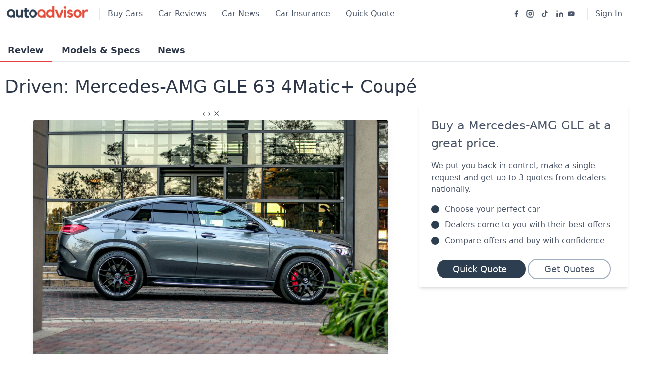

--- FILE ---
content_type: text/html; charset=utf-8
request_url: https://www.autoadvisor.co.za/mercedes-amg/gle/suv/driven-mercedes-amg-gle-63-4matic-coupe
body_size: 52621
content:
<!doctype html>
<html data-n-head-ssr>
  <head >
    <title>Driven: Mercedes-AMG GLE 63 4Matic+ Coupé | suv review</title><meta data-n-head="ssr" charset="utf-8"><meta data-n-head="ssr" name="viewport" content="width=device-width, initial-scale=1"><meta data-n-head="ssr" data-hid="facebook-verification" name="facebook-domain-verification" content="ez2ay64trsdns3bf9i9qy1vmkzl1ig"><meta data-n-head="ssr" data-hid="og:description" name="og:description" content="We&#x27;ve driven both the SUV and coupé variants of the latest GLE63 S - here&#x27;s which one we&#x27;d buy with our money..."><meta data-n-head="ssr" data-hid="title" name="title" content="Driven: Mercedes-AMG GLE 63 4Matic+ Coupé | suv review"><meta data-n-head="ssr" data-hid="description" name="description" content="We&#x27;ve driven both the SUV and coupé variants of the latest GLE63 S - here&#x27;s which one we&#x27;d buy with our money... | mercedes-amg gle suv review"><meta data-n-head="ssr" data-hid="og:image" name="og:image" content="https://autoadvisor-test-bucket.s3.eu-west-1.amazonaws.com/article-images/IMG_0432_5051f5a4c6.jpg"><link data-n-head="ssr" rel="icon" type="image/x-icon" href="/favicon.jpeg"><script data-n-head="ssr" data-hid="maps-googleapis" src="https://maps.googleapis.com/maps/api/js?key=AIzaSyAL9V1JscilDnKBiRRVfFgP3cCMKlVeVA8&amp;libraries=places" async defer></script><script data-n-head="ssr" data-hid="gtm-script">if(!window._gtm_init){window._gtm_init=1;(function(w,n,d,m,e,p){w[d]=(w[d]==1||n[d]=='yes'||n[d]==1||n[m]==1||(w[e]&&w[e][p]&&w[e][p]()))?1:0})(window,navigator,'doNotTrack','msDoNotTrack','external','msTrackingProtectionEnabled');(function(w,d,s,l,x,y){w[x]={};w._gtm_inject=function(i){if(w.doNotTrack||w[x][i])return;w[x][i]=1;w[l]=w[l]||[];w[l].push({'gtm.start':new Date().getTime(),event:'gtm.js'});var f=d.getElementsByTagName(s)[0],j=d.createElement(s);j.async=true;j.src='https://www.googletagmanager.com/gtm.js?id='+i;f.parentNode.insertBefore(j,f);};w[y]('GTM-PMVLKMZ')})(window,document,'script','dataLayer','_gtm_ids','_gtm_inject')}</script><script data-n-head="ssr" id="google-publisher-tag-lib-script" src="https://www.googletagservices.com/tag/js/gpt.js" async></script><script data-n-head="ssr" id="google-publisher-tag-init-script">var googletag = googletag || {};googletag.cmd = googletag.cmd || [];
    googletag.cmd.push(function(){
      googletag.pubads().enableSingleRequest();
      
      googletag.pubads().collapseEmptyDivs();
      googletag.enableServices();
    });
  </script><link rel="preload" href="/_nuxt/291dc54.js" as="script"><link rel="preload" href="/_nuxt/d1d5e72.js" as="script"><link rel="preload" href="/_nuxt/aee2144.js" as="script"><link rel="preload" href="/_nuxt/31e639d.js" as="script"><link rel="preload" href="/_nuxt/9ef9b40.js" as="script"><style data-vue-ssr-id="38dfa7e4:0 7cb44e9c:0 c89634dc:0 20c2c1c7:0 1ff4c59c:0 2584b1b1:0 7e56e4e3:0 6a591478:0 4ce94198:0 207449b8:0 6527cd38:0 b005ef78:0 6a3d821c:0 31f09d00:0 1f395fdd:0 6a1f2ae0:0 5a3baa49:0">/*! normalize.css v8.0.1 | MIT License | github.com/necolas/normalize.css */html{line-height:1.15;-webkit-text-size-adjust:100%}body{margin:0}main{display:block}h1{font-size:2em;margin:.67em 0}hr{box-sizing:content-box;height:0;overflow:visible}pre{font-family:monospace,monospace;font-size:1em}a{background-color:transparent}abbr[title]{border-bottom:none;text-decoration:underline;-webkit-text-decoration:underline dotted;text-decoration:underline dotted}b,strong{font-weight:bolder}code,kbd,samp{font-family:monospace,monospace;font-size:1em}small{font-size:80%}sub,sup{font-size:75%;line-height:0;position:relative;vertical-align:baseline}sub{bottom:-.25em}sup{top:-.5em}img{border-style:none}button,input,optgroup,select,textarea{font-family:inherit;font-size:100%;line-height:1.15;margin:0}button,input{overflow:visible}button,select{text-transform:none}[type=button],[type=reset],[type=submit],button{-webkit-appearance:button}[type=button]::-moz-focus-inner,[type=reset]::-moz-focus-inner,[type=submit]::-moz-focus-inner,button::-moz-focus-inner{border-style:none;padding:0}[type=button]:-moz-focusring,[type=reset]:-moz-focusring,[type=submit]:-moz-focusring,button:-moz-focusring{outline:1px dotted ButtonText}fieldset{padding:.35em .75em .625em}legend{box-sizing:border-box;color:inherit;display:table;max-width:100%;padding:0;white-space:normal}progress{vertical-align:baseline}textarea{overflow:auto}[type=checkbox],[type=radio]{box-sizing:border-box;padding:0}[type=number]::-webkit-inner-spin-button,[type=number]::-webkit-outer-spin-button{height:auto}[type=search]{-webkit-appearance:textfield;outline-offset:-2px}[type=search]::-webkit-search-decoration{-webkit-appearance:none}::-webkit-file-upload-button{-webkit-appearance:button;font:inherit}details{display:block}summary{display:list-item}[hidden],template{display:none}blockquote,dd,dl,figure,h1,h2,h3,h4,h5,h6,hr,p,pre{margin:0}button{background-color:transparent;background-image:none}button:focus{outline:1px dotted;outline:5px auto -webkit-focus-ring-color}fieldset,ol,ul{margin:0;padding:0}ol,ul{list-style:none}html{font-family:system-ui,-apple-system,Segoe UI,Roboto,Ubuntu,Cantarell,Noto Sans,sans-serif,BlinkMacSystemFont,"Segoe UI","Helvetica Neue",Arial,"Noto Sans","Apple Color Emoji","Segoe UI Emoji","Segoe UI Symbol","Noto Color Emoji";line-height:1.5}*,:after,:before{box-sizing:border-box;border:0 solid #e2e8f0}hr{border-top-width:1px}img{border-style:solid}textarea{resize:vertical}input::-moz-placeholder,textarea::-moz-placeholder{color:#a0aec0}input:-ms-input-placeholder,textarea:-ms-input-placeholder{color:#a0aec0}input::placeholder,textarea::placeholder{color:#a0aec0}[role=button],button{cursor:pointer}table{border-collapse:collapse}h1,h2,h3,h4,h5,h6{font-size:inherit;font-weight:inherit}a{color:inherit;text-decoration:inherit}button,input,optgroup,select,textarea{padding:0;line-height:inherit;color:inherit}code,kbd,pre,samp{font-family:Menlo,Monaco,Consolas,"Liberation Mono","Courier New",monospace}audio,canvas,embed,iframe,img,object,svg,video{display:block;vertical-align:middle}img,video{max-width:100%;height:auto}.container{width:100%}@media (min-width:640px){.container{max-width:640px}}@media (min-width:768px){.container{max-width:768px}}@media (min-width:1024px){.container{max-width:1024px}}@media (min-width:1280px){.container{max-width:1280px}}.appearance-none{-webkit-appearance:none;-moz-appearance:none;appearance:none}.bg-transparent{background-color:transparent}.bg-white{--bg-opacity:1;background-color:#fff;background-color:rgba(255,255,255,var(--bg-opacity))}.bg-gray-100{--bg-opacity:1;background-color:#f7fafc;background-color:rgba(247,250,252,var(--bg-opacity))}.bg-gray-200{--bg-opacity:1;background-color:#edf2f7;background-color:rgba(237,242,247,var(--bg-opacity))}.bg-gray-400{--bg-opacity:1;background-color:#cbd5e0;background-color:rgba(203,213,224,var(--bg-opacity))}.bg-gray-500{--bg-opacity:1;background-color:#a0aec0;background-color:rgba(160,174,192,var(--bg-opacity))}.bg-gray-600{--bg-opacity:1;background-color:#718096;background-color:rgba(113,128,150,var(--bg-opacity))}.bg-gray-800{--bg-opacity:1;background-color:#2d3748;background-color:rgba(45,55,72,var(--bg-opacity))}.bg-red-100{--bg-opacity:1;background-color:#fff5f5;background-color:rgba(255,245,245,var(--bg-opacity))}.bg-red-600{--bg-opacity:1;background-color:#e53e3e;background-color:rgba(229,62,62,var(--bg-opacity))}.bg-green-200{--bg-opacity:1;background-color:#c6f6d5;background-color:rgba(198,246,213,var(--bg-opacity))}.bg-green-600{--bg-opacity:1;background-color:#38a169;background-color:rgba(56,161,105,var(--bg-opacity))}.bg-blue-600{--bg-opacity:1;background-color:#3182ce;background-color:rgba(49,130,206,var(--bg-opacity))}.hover\:bg-gray-100:hover{--bg-opacity:1;background-color:#f7fafc;background-color:rgba(247,250,252,var(--bg-opacity))}.hover\:bg-gray-200:hover{--bg-opacity:1;background-color:#edf2f7;background-color:rgba(237,242,247,var(--bg-opacity))}.hover\:bg-gray-500:hover{--bg-opacity:1;background-color:#a0aec0;background-color:rgba(160,174,192,var(--bg-opacity))}.hover\:bg-gray-800:hover{--bg-opacity:1;background-color:#2d3748;background-color:rgba(45,55,72,var(--bg-opacity))}.hover\:bg-gray-900:hover{--bg-opacity:1;background-color:#1a202c;background-color:rgba(26,32,44,var(--bg-opacity))}.hover\:bg-red-500:hover{--bg-opacity:1;background-color:#f56565;background-color:rgba(245,101,101,var(--bg-opacity))}.hover\:bg-red-600:hover{--bg-opacity:1;background-color:#e53e3e;background-color:rgba(229,62,62,var(--bg-opacity))}.hover\:bg-green-500:hover{--bg-opacity:1;background-color:#48bb78;background-color:rgba(72,187,120,var(--bg-opacity))}.hover\:bg-green-600:hover{--bg-opacity:1;background-color:#38a169;background-color:rgba(56,161,105,var(--bg-opacity))}.hover\:bg-blue-800:hover{--bg-opacity:1;background-color:#2c5282;background-color:rgba(44,82,130,var(--bg-opacity))}.focus\:bg-white:focus{--bg-opacity:1;background-color:#fff;background-color:rgba(255,255,255,var(--bg-opacity))}.bg-gradient-to-t{background-image:linear-gradient(0deg,var(--gradient-color-stops))}.from-gray-800{--gradient-from-color:#2d3748;--gradient-color-stops:var(--gradient-from-color),var(--gradient-to-color,rgba(45,55,72,0))}.to-gray-800{--gradient-to-color:#2d3748}.bg-center{background-position:50%}.bg-cover{background-size:cover}.border-gray-200{--border-opacity:1;border-color:#edf2f7;border-color:rgba(237,242,247,var(--border-opacity))}.border-gray-400{--border-opacity:1;border-color:#cbd5e0;border-color:rgba(203,213,224,var(--border-opacity))}.border-gray-500{--border-opacity:1;border-color:#a0aec0;border-color:rgba(160,174,192,var(--border-opacity))}.border-gray-600{--border-opacity:1;border-color:#718096;border-color:rgba(113,128,150,var(--border-opacity))}.border-green-500{--border-opacity:1;border-color:#48bb78;border-color:rgba(72,187,120,var(--border-opacity))}.focus\:border-red-500:focus{--border-opacity:1;border-color:#f56565;border-color:rgba(245,101,101,var(--border-opacity))}.focus\:border-green-500:focus{--border-opacity:1;border-color:#48bb78;border-color:rgba(72,187,120,var(--border-opacity))}.focus\:border-purple-500:focus{--border-opacity:1;border-color:#9f7aea;border-color:rgba(159,122,234,var(--border-opacity))}.rounded{border-radius:.25rem}.rounded-lg{border-radius:.5rem}.rounded-full{border-radius:9999px}.border-0{border-width:0}.border-2{border-width:2px}.border{border-width:1px}.border-t{border-top-width:1px}.border-r{border-right-width:1px}.border-b{border-bottom-width:1px}.border-l{border-left-width:1px}.cursor-pointer{cursor:pointer}.block{display:block}.inline-block{display:inline-block}.flex{display:flex}.inline-flex{display:inline-flex}.table{display:table}.grid{display:grid}.contents{display:contents}.hidden{display:none}.flex-row{flex-direction:row}.flex-col{flex-direction:column}.flex-wrap{flex-wrap:wrap}.items-start{align-items:flex-start}.items-center{align-items:center}.self-center{align-self:center}.justify-items-center{justify-items:center}.justify-center{justify-content:center}.justify-between{justify-content:space-between}.flex-1{flex:1 1 0%}.flex-grow{flex-grow:1}.flex-shrink-0{flex-shrink:0}.order-first{order:-9999}.float-right{float:right}.font-thin{font-weight:200}.font-light{font-weight:300}.font-normal{font-weight:400}.font-medium{font-weight:500}.font-semibold{font-weight:600}.font-bold{font-weight:700}.h-2{height:.5rem}.h-3{height:.75rem}.h-4{height:1rem}.h-5{height:1.25rem}.h-6{height:1.5rem}.h-8{height:2rem}.h-12{height:3rem}.h-20{height:5rem}.h-24{height:6rem}.h-40{height:10rem}.h-48{height:12rem}.h-full{height:100%}.text-xs{font-size:.75rem}.text-sm{font-size:.875rem}.text-base{font-size:1rem}.text-lg{font-size:1.125rem}.text-xl{font-size:1.25rem}.text-2xl{font-size:1.5rem}.text-3xl{font-size:1.875rem}.text-4xl{font-size:2.25rem}.leading-8{line-height:2rem}.leading-none{line-height:1}.leading-tight{line-height:1.25}.leading-relaxed{line-height:1.625}.list-none{list-style-type:none}.list-disc{list-style-type:disc}.m-1{margin:.25rem}.m-2{margin:.5rem}.-m-2{margin:-.5rem}.-m-4{margin:-1rem}.my-1{margin-top:.25rem;margin-bottom:.25rem}.mx-1{margin-left:.25rem;margin-right:.25rem}.my-2{margin-top:.5rem;margin-bottom:.5rem}.mx-2{margin-left:.5rem;margin-right:.5rem}.my-4{margin-top:1rem;margin-bottom:1rem}.mx-4{margin-left:1rem;margin-right:1rem}.my-6{margin-top:1.5rem;margin-bottom:1.5rem}.my-8{margin-top:2rem;margin-bottom:2rem}.my-16{margin-top:4rem;margin-bottom:4rem}.my-auto{margin-top:auto;margin-bottom:auto}.mx-auto{margin-left:auto;margin-right:auto}.-mx-4{margin-left:-1rem;margin-right:-1rem}.mr-0{margin-right:0}.mb-0{margin-bottom:0}.mr-1{margin-right:.25rem}.mb-1{margin-bottom:.25rem}.ml-1{margin-left:.25rem}.mt-2{margin-top:.5rem}.mr-2{margin-right:.5rem}.mb-2{margin-bottom:.5rem}.ml-2{margin-left:.5rem}.mt-3{margin-top:.75rem}.mr-3{margin-right:.75rem}.mb-3{margin-bottom:.75rem}.ml-3{margin-left:.75rem}.mt-4{margin-top:1rem}.mr-4{margin-right:1rem}.mb-4{margin-bottom:1rem}.ml-4{margin-left:1rem}.mr-5{margin-right:1.25rem}.mb-5{margin-bottom:1.25rem}.mt-6{margin-top:1.5rem}.mr-6{margin-right:1.5rem}.mb-6{margin-bottom:1.5rem}.ml-6{margin-left:1.5rem}.mt-8{margin-top:2rem}.mb-8{margin-bottom:2rem}.mt-10{margin-top:2.5rem}.mb-10{margin-bottom:2.5rem}.mb-12{margin-bottom:3rem}.mt-16{margin-top:4rem}.mb-16{margin-bottom:4rem}.mb-20{margin-bottom:5rem}.mb-24{margin-bottom:6rem}.mt-auto{margin-top:auto}.ml-auto{margin-left:auto}.-mt-1{margin-top:-.25rem}.-mr-2{margin-right:-.5rem}.-mt-4{margin-top:-1rem}.-mb-10{margin-bottom:-2.5rem}.-mb-px{margin-bottom:-1px}.max-w-sm{max-width:24rem}.min-h-screen{min-height:100vh}.object-cover{-o-object-fit:cover;object-fit:cover}.object-center{-o-object-position:center;object-position:center}.opacity-50{opacity:.5}.focus\:outline-none:focus{outline:2px solid transparent;outline-offset:2px}.overflow-hidden{overflow:hidden}.p-2{padding:.5rem}.p-3{padding:.75rem}.p-4{padding:1rem}.p-6{padding:1.5rem}.p-8{padding:2rem}.py-1{padding-top:.25rem;padding-bottom:.25rem}.px-1{padding-left:.25rem;padding-right:.25rem}.py-2{padding-top:.5rem;padding-bottom:.5rem}.px-2{padding-left:.5rem;padding-right:.5rem}.px-3{padding-left:.75rem;padding-right:.75rem}.py-4{padding-top:1rem;padding-bottom:1rem}.px-4{padding-left:1rem;padding-right:1rem}.px-5{padding-left:1.25rem;padding-right:1.25rem}.py-6{padding-top:1.5rem;padding-bottom:1.5rem}.px-6{padding-left:1.5rem;padding-right:1.5rem}.py-8{padding-top:2rem;padding-bottom:2rem}.px-8{padding-left:2rem;padding-right:2rem}.py-10{padding-top:2.5rem;padding-bottom:2.5rem}.py-16{padding-top:4rem;padding-bottom:4rem}.py-24{padding-top:6rem;padding-bottom:6rem}.pt-0{padding-top:0}.pr-0{padding-right:0}.pb-0{padding-bottom:0}.pr-1{padding-right:.25rem}.pb-1{padding-bottom:.25rem}.pt-2{padding-top:.5rem}.pb-2{padding-bottom:.5rem}.pt-3{padding-top:.75rem}.pr-3{padding-right:.75rem}.pt-4{padding-top:1rem}.pr-4{padding-right:1rem}.pb-4{padding-bottom:1rem}.pt-6{padding-top:1.5rem}.pb-6{padding-bottom:1.5rem}.pl-6{padding-left:1.5rem}.pt-8{padding-top:2rem}.pl-8{padding-left:2rem}.pt-10{padding-top:2.5rem}.pb-10{padding-bottom:2.5rem}.pl-12{padding-left:3rem}.pt-16{padding-top:4rem}.pb-16{padding-bottom:4rem}.pb-20{padding-bottom:5rem}.pb-24{padding-bottom:6rem}.pointer-events-none{pointer-events:none}.static{position:static}.fixed{position:fixed}.absolute{position:absolute}.relative{position:relative}.sticky{position:-webkit-sticky;position:sticky}.top-0{top:0}.right-0{right:0}.bottom-0{bottom:0}.left-0{left:0}.resize-none{resize:none}.shadow{box-shadow:0 1px 3px 0 rgba(0,0,0,.1),0 1px 2px 0 rgba(0,0,0,.06)}.shadow-md{box-shadow:0 4px 6px -1px rgba(0,0,0,.1),0 2px 4px -1px rgba(0,0,0,.06)}.shadow-lg{box-shadow:0 10px 15px -3px rgba(0,0,0,.1),0 4px 6px -2px rgba(0,0,0,.05)}.shadow-xl{box-shadow:0 20px 25px -5px rgba(0,0,0,.1),0 10px 10px -5px rgba(0,0,0,.04)}.fill-current{fill:currentColor}.text-left{text-align:left}.text-center{text-align:center}.text-white{--text-opacity:1;color:#fff;color:rgba(255,255,255,var(--text-opacity))}.text-gray-100{--text-opacity:1;color:#f7fafc;color:rgba(247,250,252,var(--text-opacity))}.text-gray-200{--text-opacity:1;color:#edf2f7;color:rgba(237,242,247,var(--text-opacity))}.text-gray-300{--text-opacity:1;color:#e2e8f0;color:rgba(226,232,240,var(--text-opacity))}.text-gray-400{--text-opacity:1;color:#cbd5e0;color:rgba(203,213,224,var(--text-opacity))}.text-gray-500{--text-opacity:1;color:#a0aec0;color:rgba(160,174,192,var(--text-opacity))}.text-gray-600{--text-opacity:1;color:#718096;color:rgba(113,128,150,var(--text-opacity))}.text-gray-700{--text-opacity:1;color:#4a5568;color:rgba(74,85,104,var(--text-opacity))}.text-gray-800{--text-opacity:1;color:#2d3748;color:rgba(45,55,72,var(--text-opacity))}.text-gray-900{--text-opacity:1;color:#1a202c;color:rgba(26,32,44,var(--text-opacity))}.text-red-500{--text-opacity:1;color:#f56565;color:rgba(245,101,101,var(--text-opacity))}.text-red-600{--text-opacity:1;color:#e53e3e;color:rgba(229,62,62,var(--text-opacity))}.text-green-500{--text-opacity:1;color:#48bb78;color:rgba(72,187,120,var(--text-opacity))}.text-blue-400{--text-opacity:1;color:#63b3ed;color:rgba(99,179,237,var(--text-opacity))}.text-blue-500{--text-opacity:1;color:#4299e1;color:rgba(66,153,225,var(--text-opacity))}.text-blue-600{--text-opacity:1;color:#3182ce;color:rgba(49,130,206,var(--text-opacity))}.hover\:text-white:hover{--text-opacity:1;color:#fff;color:rgba(255,255,255,var(--text-opacity))}.hover\:text-gray-700:hover{--text-opacity:1;color:#4a5568;color:rgba(74,85,104,var(--text-opacity))}.italic{font-style:italic}.tracking-tight{letter-spacing:-.025em}.tracking-normal{letter-spacing:0}.tracking-wide{letter-spacing:.025em}.tracking-widest{letter-spacing:.1em}.w-3{width:.75rem}.w-4{width:1rem}.w-5{width:1.25rem}.w-6{width:1.5rem}.w-12{width:3rem}.w-16{width:4rem}.w-20{width:5rem}.w-24{width:6rem}.w-32{width:8rem}.w-40{width:10rem}.w-64{width:16rem}.w-1\/2{width:50%}.w-1\/6{width:16.666667%}.w-5\/6{width:83.333333%}.w-full{width:100%}.z-10{z-index:10}.gap-2{grid-gap:.5rem;gap:.5rem}.gap-4{grid-gap:1rem;gap:1rem}.gap-6{grid-gap:1.5rem;gap:1.5rem}.grid-cols-1{grid-template-columns:repeat(1,minmax(0,1fr))}.grid-cols-2{grid-template-columns:repeat(2,minmax(0,1fr))}.transition{transition-property:background-color,border-color,color,fill,stroke,opacity,box-shadow,transform}.transition-colors{transition-property:background-color,border-color,color,fill,stroke}.ease-linear{transition-timing-function:linear}.duration-300{transition-duration:.3s}@-webkit-keyframes spin{to{transform:rotate(1turn)}}@keyframes spin{to{transform:rotate(1turn)}}@-webkit-keyframes ping{75%,to{transform:scale(2);opacity:0}}@keyframes ping{75%,to{transform:scale(2);opacity:0}}@-webkit-keyframes pulse{50%{opacity:.5}}@keyframes pulse{50%{opacity:.5}}@-webkit-keyframes bounce{0%,to{transform:translateY(-25%);-webkit-animation-timing-function:cubic-bezier(.8,0,1,1);animation-timing-function:cubic-bezier(.8,0,1,1)}50%{transform:none;-webkit-animation-timing-function:cubic-bezier(0,0,.2,1);animation-timing-function:cubic-bezier(0,0,.2,1)}}@keyframes bounce{0%,to{transform:translateY(-25%);-webkit-animation-timing-function:cubic-bezier(.8,0,1,1);animation-timing-function:cubic-bezier(.8,0,1,1)}50%{transform:none;-webkit-animation-timing-function:cubic-bezier(0,0,.2,1);animation-timing-function:cubic-bezier(0,0,.2,1)}}@media (min-width:640px){.sm\:container{width:100%}}@media (min-width:640px) and (min-width:640px){.sm\:container{max-width:640px}}@media (min-width:640px) and (min-width:768px){.sm\:container{max-width:768px}}@media (min-width:640px) and (min-width:1024px){.sm\:container{max-width:1024px}}@media (min-width:640px) and (min-width:1280px){.sm\:container{max-width:1280px}}@media (min-width:640px){.sm\:flex-row{flex-direction:row}.sm\:items-center{align-items:center}.sm\:justify-start{justify-content:flex-start}.sm\:text-sm{font-size:.875rem}.sm\:text-xl{font-size:1.25rem}.sm\:text-3xl{font-size:1.875rem}.sm\:text-4xl{font-size:2.25rem}.sm\:text-6xl{font-size:4rem}.sm\:-m-4{margin:-1rem}.sm\:mt-0{margin-top:0}.sm\:mb-0{margin-bottom:0}.sm\:mr-4{margin-right:1rem}.sm\:ml-6{margin-left:1.5rem}.sm\:ml-auto{margin-left:auto}.sm\:px-0{padding-left:0;padding-right:0}.sm\:pl-6{padding-left:1.5rem}.sm\:pr-16{padding-right:4rem}.sm\:text-left{text-align:left}.sm\:w-auto{width:auto}.sm\:w-1\/2{width:50%}.sm\:grid-cols-2{grid-template-columns:repeat(2,minmax(0,1fr))}}@media (min-width:768px){.md\:container{width:100%}}@media (min-width:768px) and (min-width:640px){.md\:container{max-width:640px}}@media (min-width:768px) and (min-width:768px){.md\:container{max-width:768px}}@media (min-width:768px) and (min-width:1024px){.md\:container{max-width:1024px}}@media (min-width:768px) and (min-width:1280px){.md\:container{max-width:1280px}}@media (min-width:768px){.md\:border-gray-400{--border-opacity:1;border-color:#cbd5e0;border-color:rgba(203,213,224,var(--border-opacity))}.md\:border-r{border-right-width:1px}.md\:border-l{border-left-width:1px}.md\:block{display:block}.md\:flex{display:flex}.md\:inline-flex{display:inline-flex}.md\:hidden{display:none}.md\:flex-row{flex-direction:row}.md\:flex-no-wrap{flex-wrap:nowrap}.md\:justify-start{justify-content:flex-start}.md\:justify-end{justify-content:flex-end}.md\:text-sm{font-size:.875rem}.md\:text-2xl{font-size:1.5rem}.md\:text-4xl{font-size:2.25rem}.md\:mt-0{margin-top:0}.md\:mb-0{margin-bottom:0}.md\:ml-0{margin-left:0}.md\:mb-4{margin-bottom:1rem}.md\:ml-4{margin-left:1rem}.md\:mr-8{margin-right:2rem}.md\:ml-8{margin-left:2rem}.md\:mb-10{margin-bottom:2.5rem}.md\:mr-auto{margin-right:auto}.md\:-mr-4{margin-right:-1rem}.md\:p-16{padding:4rem}.md\:py-1{padding-top:.25rem;padding-bottom:.25rem}.md\:px-16{padding-left:4rem;padding-right:4rem}.md\:px-40{padding-left:10rem;padding-right:10rem}.md\:pt-0{padding-top:0}.md\:pl-4{padding-left:1rem}.md\:pb-10{padding-bottom:2.5rem}.md\:absolute{position:absolute}.md\:text-left{text-align:left}.md\:text-right{text-align:right}.md\:w-48{width:12rem}.md\:w-1\/2{width:50%}.md\:w-1\/3{width:33.333333%}.md\:w-2\/3{width:66.666667%}.md\:w-3\/4{width:75%}.md\:w-full{width:100%}.md\:grid-cols-2{grid-template-columns:repeat(2,minmax(0,1fr))}.md\:grid-cols-3{grid-template-columns:repeat(3,minmax(0,1fr))}.md\:grid-cols-4{grid-template-columns:repeat(4,minmax(0,1fr))}}@media (min-width:1024px){.lg\:container{width:100%}}@media (min-width:1024px) and (min-width:640px){.lg\:container{max-width:640px}}@media (min-width:1024px) and (min-width:768px){.lg\:container{max-width:768px}}@media (min-width:1024px) and (min-width:1024px){.lg\:container{max-width:1024px}}@media (min-width:1024px) and (min-width:1280px){.lg\:container{max-width:1280px}}@media (min-width:1024px){.lg\:flex-wrap{flex-wrap:wrap}.lg\:text-lg{font-size:1.125rem}.lg\:mr-0{margin-right:0}.lg\:mb-0{margin-bottom:0}.lg\:mt-2{margin-top:.5rem}.lg\:ml-auto{margin-left:auto}.lg\:max-w-lg{max-width:32rem}.lg\:px-6{padding-left:1.5rem;padding-right:1.5rem}.lg\:pt-2{padding-top:.5rem}.lg\:pt-3{padding-top:.75rem}.lg\:w-64{width:16rem}.lg\:w-1\/2{width:50%}.lg\:w-1\/3{width:33.333333%}.lg\:w-2\/3{width:66.666667%}.lg\:w-1\/4{width:25%}.lg\:w-3\/5{width:60%}.lg\:w-full{width:100%}.lg\:grid-cols-4{grid-template-columns:repeat(4,minmax(0,1fr))}.lg\:grid-cols-5{grid-template-columns:repeat(5,minmax(0,1fr))}}@media (min-width:1280px){.xl\:container{width:100%}}@media (min-width:1280px) and (min-width:640px){.xl\:container{max-width:640px}}@media (min-width:1280px) and (min-width:768px){.xl\:container{max-width:768px}}@media (min-width:1280px) and (min-width:1024px){.xl\:container{max-width:1024px}}@media (min-width:1280px) and (min-width:1280px){.xl\:container{max-width:1280px}}@media (min-width:1280px){.xl\:flex-no-wrap{flex-wrap:nowrap}.xl\:mt-0{margin-top:0}.xl\:mr-4{margin-right:1rem}}
/*!
 * Hamburgers
 * @description Tasty CSS-animated hamburgers
 * @author Jonathan Suh @jonsuh
 * @site https://jonsuh.com/hamburgers
 * @link https://github.com/jonsuh/hamburgers
 */.hamburger{padding:5px;display:inline-block;cursor:pointer;transition-property:opacity,filter;transition-duration:.15s;transition-timing-function:linear;font:inherit;color:inherit;text-transform:none;background-color:transparent;border:0;margin:0;overflow:visible}.hamburger.is-active:hover,.hamburger:hover{opacity:.7}.hamburger.is-active .hamburger-inner,.hamburger.is-active .hamburger-inner:after,.hamburger.is-active .hamburger-inner:before{background-color:#575252}.hamburger-box{width:20px;height:8px;display:inline-block;position:relative}.hamburger-inner{display:block;top:50%;margin-top:-2px}.hamburger-inner,.hamburger-inner:after,.hamburger-inner:before{width:30px;height:2px;background-color:#7d7c7c;border-radius:4px;position:absolute;transition-property:transform;transition-duration:.15s;transition-timing-function:ease}.hamburger-inner:after,.hamburger-inner:before{content:"";display:block}.hamburger-inner:before{top:-6px}.hamburger-inner:after{bottom:-6px}.hamburger:focus{outline:none}.hamburger--3dx .hamburger-box{perspective:80px}.hamburger--3dx .hamburger-inner{transition:transform .15s cubic-bezier(.645,.045,.355,1),background-color 0s cubic-bezier(.645,.045,.355,1) .1s}.hamburger--3dx .hamburger-inner:after,.hamburger--3dx .hamburger-inner:before{transition:transform 0s cubic-bezier(.645,.045,.355,1) .1s}.hamburger--3dx.is-active .hamburger-inner{background-color:transparent!important;transform:rotateY(180deg)}.hamburger--3dx.is-active .hamburger-inner:before{transform:translate3d(0,10px,0) rotate(45deg)}.hamburger--3dx.is-active .hamburger-inner:after{transform:translate3d(0,-10px,0) rotate(-45deg)}.hamburger--3dx-r .hamburger-box{perspective:80px}.hamburger--3dx-r .hamburger-inner{transition:transform .15s cubic-bezier(.645,.045,.355,1),background-color 0s cubic-bezier(.645,.045,.355,1) .1s}.hamburger--3dx-r .hamburger-inner:after,.hamburger--3dx-r .hamburger-inner:before{transition:transform 0s cubic-bezier(.645,.045,.355,1) .1s}.hamburger--3dx-r.is-active .hamburger-inner{background-color:transparent!important;transform:rotateY(-180deg)}.hamburger--3dx-r.is-active .hamburger-inner:before{transform:translate3d(0,10px,0) rotate(45deg)}.hamburger--3dx-r.is-active .hamburger-inner:after{transform:translate3d(0,-10px,0) rotate(-45deg)}.hamburger--3dy .hamburger-box{perspective:80px}.hamburger--3dy .hamburger-inner{transition:transform .15s cubic-bezier(.645,.045,.355,1),background-color 0s cubic-bezier(.645,.045,.355,1) .1s}.hamburger--3dy .hamburger-inner:after,.hamburger--3dy .hamburger-inner:before{transition:transform 0s cubic-bezier(.645,.045,.355,1) .1s}.hamburger--3dy.is-active .hamburger-inner{background-color:transparent!important;transform:rotateX(-180deg)}.hamburger--3dy.is-active .hamburger-inner:before{transform:translate3d(0,10px,0) rotate(45deg)}.hamburger--3dy.is-active .hamburger-inner:after{transform:translate3d(0,-10px,0) rotate(-45deg)}.hamburger--3dy-r .hamburger-box{perspective:80px}.hamburger--3dy-r .hamburger-inner{transition:transform .15s cubic-bezier(.645,.045,.355,1),background-color 0s cubic-bezier(.645,.045,.355,1) .1s}.hamburger--3dy-r .hamburger-inner:after,.hamburger--3dy-r .hamburger-inner:before{transition:transform 0s cubic-bezier(.645,.045,.355,1) .1s}.hamburger--3dy-r.is-active .hamburger-inner{background-color:transparent!important;transform:rotateX(180deg)}.hamburger--3dy-r.is-active .hamburger-inner:before{transform:translate3d(0,10px,0) rotate(45deg)}.hamburger--3dy-r.is-active .hamburger-inner:after{transform:translate3d(0,-10px,0) rotate(-45deg)}.hamburger--3dxy .hamburger-box{perspective:80px}.hamburger--3dxy .hamburger-inner{transition:transform .15s cubic-bezier(.645,.045,.355,1),background-color 0s cubic-bezier(.645,.045,.355,1) .1s}.hamburger--3dxy .hamburger-inner:after,.hamburger--3dxy .hamburger-inner:before{transition:transform 0s cubic-bezier(.645,.045,.355,1) .1s}.hamburger--3dxy.is-active .hamburger-inner{background-color:transparent!important;transform:rotateX(180deg) rotateY(180deg)}.hamburger--3dxy.is-active .hamburger-inner:before{transform:translate3d(0,10px,0) rotate(45deg)}.hamburger--3dxy.is-active .hamburger-inner:after{transform:translate3d(0,-10px,0) rotate(-45deg)}.hamburger--3dxy-r .hamburger-box{perspective:80px}.hamburger--3dxy-r .hamburger-inner{transition:transform .15s cubic-bezier(.645,.045,.355,1),background-color 0s cubic-bezier(.645,.045,.355,1) .1s}.hamburger--3dxy-r .hamburger-inner:after,.hamburger--3dxy-r .hamburger-inner:before{transition:transform 0s cubic-bezier(.645,.045,.355,1) .1s}.hamburger--3dxy-r.is-active .hamburger-inner{background-color:transparent!important;transform:rotateX(180deg) rotateY(180deg) rotate(-180deg)}.hamburger--3dxy-r.is-active .hamburger-inner:before{transform:translate3d(0,10px,0) rotate(45deg)}.hamburger--3dxy-r.is-active .hamburger-inner:after{transform:translate3d(0,-10px,0) rotate(-45deg)}.hamburger--arrow.is-active .hamburger-inner:before{transform:translate3d(-8px,0,0) rotate(-45deg) scaleX(.7)}.hamburger--arrow.is-active .hamburger-inner:after{transform:translate3d(-8px,0,0) rotate(45deg) scaleX(.7)}.hamburger--arrow-r.is-active .hamburger-inner:before{transform:translate3d(8px,0,0) rotate(45deg) scaleX(.7)}.hamburger--arrow-r.is-active .hamburger-inner:after{transform:translate3d(8px,0,0) rotate(-45deg) scaleX(.7)}.hamburger--arrowalt .hamburger-inner:before{transition:top .1s ease .1s,transform .1s cubic-bezier(.165,.84,.44,1)}.hamburger--arrowalt .hamburger-inner:after{transition:bottom .1s ease .1s,transform .1s cubic-bezier(.165,.84,.44,1)}.hamburger--arrowalt.is-active .hamburger-inner:before{top:0;transform:translate3d(-8px,-10px,0) rotate(-45deg) scaleX(.7);transition:top .1s ease,transform .1s cubic-bezier(.895,.03,.685,.22) .1s}.hamburger--arrowalt.is-active .hamburger-inner:after{bottom:0;transform:translate3d(-8px,10px,0) rotate(45deg) scaleX(.7);transition:bottom .1s ease,transform .1s cubic-bezier(.895,.03,.685,.22) .1s}.hamburger--arrowalt-r .hamburger-inner:before{transition:top .1s ease .1s,transform .1s cubic-bezier(.165,.84,.44,1)}.hamburger--arrowalt-r .hamburger-inner:after{transition:bottom .1s ease .1s,transform .1s cubic-bezier(.165,.84,.44,1)}.hamburger--arrowalt-r.is-active .hamburger-inner:before{top:0;transform:translate3d(8px,-10px,0) rotate(45deg) scaleX(.7);transition:top .1s ease,transform .1s cubic-bezier(.895,.03,.685,.22) .1s}.hamburger--arrowalt-r.is-active .hamburger-inner:after{bottom:0;transform:translate3d(8px,10px,0) rotate(-45deg) scaleX(.7);transition:bottom .1s ease,transform .1s cubic-bezier(.895,.03,.685,.22) .1s}.hamburger--arrowturn.is-active .hamburger-inner{transform:rotate(-180deg)}.hamburger--arrowturn.is-active .hamburger-inner:before{transform:translate3d(8px,0,0) rotate(45deg) scaleX(.7)}.hamburger--arrowturn.is-active .hamburger-inner:after{transform:translate3d(8px,0,0) rotate(-45deg) scaleX(.7)}.hamburger--arrowturn-r.is-active .hamburger-inner{transform:rotate(-180deg)}.hamburger--arrowturn-r.is-active .hamburger-inner:before{transform:translate3d(-8px,0,0) rotate(-45deg) scaleX(.7)}.hamburger--arrowturn-r.is-active .hamburger-inner:after{transform:translate3d(-8px,0,0) rotate(45deg) scaleX(.7)}.hamburger--boring .hamburger-inner,.hamburger--boring .hamburger-inner:after,.hamburger--boring .hamburger-inner:before{transition-property:none}.hamburger--boring.is-active .hamburger-inner{transform:rotate(45deg)}.hamburger--boring.is-active .hamburger-inner:before{top:0;opacity:0}.hamburger--boring.is-active .hamburger-inner:after{bottom:0;transform:rotate(-90deg)}.hamburger--collapse .hamburger-inner{top:auto;bottom:0;transition-duration:.13s;transition-delay:.13s;transition-timing-function:cubic-bezier(.55,.055,.675,.19)}.hamburger--collapse .hamburger-inner:after{top:6px;transition:top .2s cubic-bezier(.33333,.66667,.66667,1) .2s,opacity .1s linear}.hamburger--collapse .hamburger-inner:before{transition:top .12s cubic-bezier(.33333,.66667,.66667,1) .2s,transform .13s cubic-bezier(.55,.055,.675,.19)}.hamburger--collapse.is-active .hamburger-inner{transform:translate3d(0,-10px,0) rotate(-45deg);transition-delay:.22s;transition-timing-function:cubic-bezier(.215,.61,.355,1)}.hamburger--collapse.is-active .hamburger-inner:after{top:0;opacity:0;transition:top .2s cubic-bezier(.33333,0,.66667,.33333),opacity .1s linear .22s}.hamburger--collapse.is-active .hamburger-inner:before{top:0;transform:rotate(-90deg);transition:top .1s cubic-bezier(.33333,0,.66667,.33333) .16s,transform .13s cubic-bezier(.215,.61,.355,1) .25s}.hamburger--collapse-r .hamburger-inner{top:auto;bottom:0;transition-duration:.13s;transition-delay:.13s;transition-timing-function:cubic-bezier(.55,.055,.675,.19)}.hamburger--collapse-r .hamburger-inner:after{top:-20px;transition:top .2s cubic-bezier(.33333,.66667,.66667,1) .2s,opacity .1s linear}.hamburger--collapse-r .hamburger-inner:before{transition:top .12s cubic-bezier(.33333,.66667,.66667,1) .2s,transform .13s cubic-bezier(.55,.055,.675,.19)}.hamburger--collapse-r.is-active .hamburger-inner{transform:translate3d(0,-10px,0) rotate(45deg);transition-delay:.22s;transition-timing-function:cubic-bezier(.215,.61,.355,1)}.hamburger--collapse-r.is-active .hamburger-inner:after{top:0;opacity:0;transition:top .2s cubic-bezier(.33333,0,.66667,.33333),opacity .1s linear .22s}.hamburger--collapse-r.is-active .hamburger-inner:before{top:0;transform:rotate(90deg);transition:top .1s cubic-bezier(.33333,0,.66667,.33333) .16s,transform .13s cubic-bezier(.215,.61,.355,1) .25s}.hamburger--elastic .hamburger-inner{top:2px;transition-duration:.275s;transition-timing-function:cubic-bezier(.68,-.55,.265,1.55)}.hamburger--elastic .hamburger-inner:before{top:10px;transition:opacity .125s ease .275s}.hamburger--elastic .hamburger-inner:after{top:20px;transition:transform .275s cubic-bezier(.68,-.55,.265,1.55)}.hamburger--elastic.is-active .hamburger-inner{transform:translate3d(0,10px,0) rotate(135deg);transition-delay:75ms}.hamburger--elastic.is-active .hamburger-inner:before{transition-delay:0s;opacity:0}.hamburger--elastic.is-active .hamburger-inner:after{transform:translate3d(0,-20px,0) rotate(-270deg);transition-delay:75ms}.hamburger--elastic-r .hamburger-inner{top:2px;transition-duration:.275s;transition-timing-function:cubic-bezier(.68,-.55,.265,1.55)}.hamburger--elastic-r .hamburger-inner:before{top:10px;transition:opacity .125s ease .275s}.hamburger--elastic-r .hamburger-inner:after{top:20px;transition:transform .275s cubic-bezier(.68,-.55,.265,1.55)}.hamburger--elastic-r.is-active .hamburger-inner{transform:translate3d(0,10px,0) rotate(-135deg);transition-delay:75ms}.hamburger--elastic-r.is-active .hamburger-inner:before{transition-delay:0s;opacity:0}.hamburger--elastic-r.is-active .hamburger-inner:after{transform:translate3d(0,-20px,0) rotate(270deg);transition-delay:75ms}.hamburger--emphatic{overflow:hidden}.hamburger--emphatic .hamburger-inner{transition:background-color .125s ease-in .175s}.hamburger--emphatic .hamburger-inner:before{left:0;transition:transform .125s cubic-bezier(.6,.04,.98,.335),top .05s linear .125s,left .125s ease-in .175s}.hamburger--emphatic .hamburger-inner:after{top:10px;right:0;transition:transform .125s cubic-bezier(.6,.04,.98,.335),top .05s linear .125s,right .125s ease-in .175s}.hamburger--emphatic.is-active .hamburger-inner{transition-delay:0s;transition-timing-function:ease-out;background-color:transparent!important}.hamburger--emphatic.is-active .hamburger-inner:before{left:-80px;top:-80px;transform:translate3d(80px,80px,0) rotate(45deg);transition:left .125s ease-out,top .05s linear .125s,transform .125s cubic-bezier(.075,.82,.165,1) .175s}.hamburger--emphatic.is-active .hamburger-inner:after{right:-80px;top:-80px;transform:translate3d(-80px,80px,0) rotate(-45deg);transition:right .125s ease-out,top .05s linear .125s,transform .125s cubic-bezier(.075,.82,.165,1) .175s}.hamburger--emphatic-r{overflow:hidden}.hamburger--emphatic-r .hamburger-inner{transition:background-color .125s ease-in .175s}.hamburger--emphatic-r .hamburger-inner:before{left:0;transition:transform .125s cubic-bezier(.6,.04,.98,.335),top .05s linear .125s,left .125s ease-in .175s}.hamburger--emphatic-r .hamburger-inner:after{top:10px;right:0;transition:transform .125s cubic-bezier(.6,.04,.98,.335),top .05s linear .125s,right .125s ease-in .175s}.hamburger--emphatic-r.is-active .hamburger-inner{transition-delay:0s;transition-timing-function:ease-out;background-color:transparent!important}.hamburger--emphatic-r.is-active .hamburger-inner:before{left:-80px;top:80px;transform:translate3d(80px,-80px,0) rotate(-45deg);transition:left .125s ease-out,top .05s linear .125s,transform .125s cubic-bezier(.075,.82,.165,1) .175s}.hamburger--emphatic-r.is-active .hamburger-inner:after{right:-80px;top:80px;transform:translate3d(-80px,-80px,0) rotate(45deg);transition:right .125s ease-out,top .05s linear .125s,transform .125s cubic-bezier(.075,.82,.165,1) .175s}.hamburger--minus .hamburger-inner:after,.hamburger--minus .hamburger-inner:before{transition:bottom .08s ease-out 0s,top .08s ease-out 0s,opacity 0s linear}.hamburger--minus.is-active .hamburger-inner:after,.hamburger--minus.is-active .hamburger-inner:before{opacity:0;transition:bottom .08s ease-out,top .08s ease-out,opacity 0s linear .08s}.hamburger--minus.is-active .hamburger-inner:before{top:0}.hamburger--minus.is-active .hamburger-inner:after{bottom:0}.hamburger--slider .hamburger-inner{top:2px}.hamburger--slider .hamburger-inner:before{top:10px;transition-property:transform,opacity;transition-timing-function:ease;transition-duration:.15s}.hamburger--slider .hamburger-inner:after{top:20px}.hamburger--slider.is-active .hamburger-inner{transform:translate3d(0,10px,0) rotate(45deg)}.hamburger--slider.is-active .hamburger-inner:before{transform:rotate(-45deg) translate3d(-5.71429px,-6px,0);opacity:0}.hamburger--slider.is-active .hamburger-inner:after{transform:translate3d(0,-20px,0) rotate(-90deg)}.hamburger--slider-r .hamburger-inner{top:2px}.hamburger--slider-r .hamburger-inner:before{top:10px;transition-property:transform,opacity;transition-timing-function:ease;transition-duration:.15s}.hamburger--slider-r .hamburger-inner:after{top:20px}.hamburger--slider-r.is-active .hamburger-inner{transform:translate3d(0,10px,0) rotate(-45deg)}.hamburger--slider-r.is-active .hamburger-inner:before{transform:rotate(45deg) translate3d(5.71429px,-6px,0);opacity:0}.hamburger--slider-r.is-active .hamburger-inner:after{transform:translate3d(0,-20px,0) rotate(90deg)}.hamburger--spin .hamburger-inner{transition-duration:.22s;transition-timing-function:cubic-bezier(.55,.055,.675,.19)}.hamburger--spin .hamburger-inner:before{transition:top .1s ease-in .25s,opacity .1s ease-in}.hamburger--spin .hamburger-inner:after{transition:bottom .1s ease-in .25s,transform .22s cubic-bezier(.55,.055,.675,.19)}.hamburger--spin.is-active .hamburger-inner{transform:rotate(225deg);transition-delay:.12s;transition-timing-function:cubic-bezier(.215,.61,.355,1)}.hamburger--spin.is-active .hamburger-inner:before{top:0;opacity:0;transition:top .1s ease-out,opacity .1s ease-out .12s}.hamburger--spin.is-active .hamburger-inner:after{bottom:0;transform:rotate(-90deg);transition:bottom .1s ease-out,transform .22s cubic-bezier(.215,.61,.355,1) .12s}.hamburger--spin-r .hamburger-inner{transition-duration:.22s;transition-timing-function:cubic-bezier(.55,.055,.675,.19)}.hamburger--spin-r .hamburger-inner:before{transition:top .1s ease-in .25s,opacity .1s ease-in}.hamburger--spin-r .hamburger-inner:after{transition:bottom .1s ease-in .25s,transform .22s cubic-bezier(.55,.055,.675,.19)}.hamburger--spin-r.is-active .hamburger-inner{transform:rotate(-225deg);transition-delay:.12s;transition-timing-function:cubic-bezier(.215,.61,.355,1)}.hamburger--spin-r.is-active .hamburger-inner:before{top:0;opacity:0;transition:top .1s ease-out,opacity .1s ease-out .12s}.hamburger--spin-r.is-active .hamburger-inner:after{bottom:0;transform:rotate(90deg);transition:bottom .1s ease-out,transform .22s cubic-bezier(.215,.61,.355,1) .12s}.hamburger--spring .hamburger-inner{top:2px;transition:background-color 0s linear .13s}.hamburger--spring .hamburger-inner:before{top:10px;transition:top .1s cubic-bezier(.33333,.66667,.66667,1) .2s,transform .13s cubic-bezier(.55,.055,.675,.19)}.hamburger--spring .hamburger-inner:after{top:20px;transition:top .2s cubic-bezier(.33333,.66667,.66667,1) .2s,transform .13s cubic-bezier(.55,.055,.675,.19)}.hamburger--spring.is-active .hamburger-inner{transition-delay:.22s;background-color:transparent!important}.hamburger--spring.is-active .hamburger-inner:before{top:0;transition:top .1s cubic-bezier(.33333,0,.66667,.33333) .15s,transform .13s cubic-bezier(.215,.61,.355,1) .22s;transform:translate3d(0,10px,0) rotate(45deg)}.hamburger--spring.is-active .hamburger-inner:after{top:0;transition:top .2s cubic-bezier(.33333,0,.66667,.33333),transform .13s cubic-bezier(.215,.61,.355,1) .22s;transform:translate3d(0,10px,0) rotate(-45deg)}.hamburger--spring-r .hamburger-inner{top:auto;bottom:0;transition-duration:.13s;transition-delay:0s;transition-timing-function:cubic-bezier(.55,.055,.675,.19)}.hamburger--spring-r .hamburger-inner:after{top:-20px;transition:top .2s cubic-bezier(.33333,.66667,.66667,1) .2s,opacity 0s linear}.hamburger--spring-r .hamburger-inner:before{transition:top .1s cubic-bezier(.33333,.66667,.66667,1) .2s,transform .13s cubic-bezier(.55,.055,.675,.19)}.hamburger--spring-r.is-active .hamburger-inner{transform:translate3d(0,-10px,0) rotate(-45deg);transition-delay:.22s;transition-timing-function:cubic-bezier(.215,.61,.355,1)}.hamburger--spring-r.is-active .hamburger-inner:after{top:0;opacity:0;transition:top .2s cubic-bezier(.33333,0,.66667,.33333),opacity 0s linear .22s}.hamburger--spring-r.is-active .hamburger-inner:before{top:0;transform:rotate(90deg);transition:top .1s cubic-bezier(.33333,0,.66667,.33333) .15s,transform .13s cubic-bezier(.215,.61,.355,1) .22s}.hamburger--stand .hamburger-inner{transition:transform 75ms cubic-bezier(.55,.055,.675,.19) .15s,background-color 0s linear 75ms}.hamburger--stand .hamburger-inner:before{transition:top 75ms ease-in 75ms,transform 75ms cubic-bezier(.55,.055,.675,.19) 0s}.hamburger--stand .hamburger-inner:after{transition:bottom 75ms ease-in 75ms,transform 75ms cubic-bezier(.55,.055,.675,.19) 0s}.hamburger--stand.is-active .hamburger-inner{transform:rotate(90deg);background-color:transparent!important;transition:transform 75ms cubic-bezier(.215,.61,.355,1) 0s,background-color 0s linear .15s}.hamburger--stand.is-active .hamburger-inner:before{top:0;transform:rotate(-45deg);transition:top 75ms ease-out .1s,transform 75ms cubic-bezier(.215,.61,.355,1) .15s}.hamburger--stand.is-active .hamburger-inner:after{bottom:0;transform:rotate(45deg);transition:bottom 75ms ease-out .1s,transform 75ms cubic-bezier(.215,.61,.355,1) .15s}.hamburger--stand-r .hamburger-inner{transition:transform 75ms cubic-bezier(.55,.055,.675,.19) .15s,background-color 0s linear 75ms}.hamburger--stand-r .hamburger-inner:before{transition:top 75ms ease-in 75ms,transform 75ms cubic-bezier(.55,.055,.675,.19) 0s}.hamburger--stand-r .hamburger-inner:after{transition:bottom 75ms ease-in 75ms,transform 75ms cubic-bezier(.55,.055,.675,.19) 0s}.hamburger--stand-r.is-active .hamburger-inner{transform:rotate(-90deg);background-color:transparent!important;transition:transform 75ms cubic-bezier(.215,.61,.355,1) 0s,background-color 0s linear .15s}.hamburger--stand-r.is-active .hamburger-inner:before{top:0;transform:rotate(-45deg);transition:top 75ms ease-out .1s,transform 75ms cubic-bezier(.215,.61,.355,1) .15s}.hamburger--stand-r.is-active .hamburger-inner:after{bottom:0;transform:rotate(45deg);transition:bottom 75ms ease-out .1s,transform 75ms cubic-bezier(.215,.61,.355,1) .15s}.hamburger--squeeze .hamburger-inner{transition-duration:75ms;transition-timing-function:cubic-bezier(.55,.055,.675,.19)}.hamburger--squeeze .hamburger-inner:before{transition:top 75ms ease .12s,opacity 75ms ease}.hamburger--squeeze .hamburger-inner:after{transition:bottom 75ms ease .12s,transform 75ms cubic-bezier(.55,.055,.675,.19)}.hamburger--squeeze.is-active .hamburger-inner{transform:rotate(45deg);transition-delay:.12s;transition-timing-function:cubic-bezier(.215,.61,.355,1)}.hamburger--squeeze.is-active .hamburger-inner:before{top:0;opacity:0;transition:top 75ms ease,opacity 75ms ease .12s}.hamburger--squeeze.is-active .hamburger-inner:after{bottom:0;transform:rotate(-90deg);transition:bottom 75ms ease,transform 75ms cubic-bezier(.215,.61,.355,1) .12s}.hamburger--vortex .hamburger-inner{transition-duration:.2s;transition-timing-function:cubic-bezier(.19,1,.22,1)}.hamburger--vortex .hamburger-inner:after,.hamburger--vortex .hamburger-inner:before{transition-duration:0s;transition-delay:.1s;transition-timing-function:linear}.hamburger--vortex .hamburger-inner:before{transition-property:top,opacity}.hamburger--vortex .hamburger-inner:after{transition-property:bottom,transform}.hamburger--vortex.is-active .hamburger-inner{transform:rotate(765deg);transition-timing-function:cubic-bezier(.19,1,.22,1)}.hamburger--vortex.is-active .hamburger-inner:after,.hamburger--vortex.is-active .hamburger-inner:before{transition-delay:0s}.hamburger--vortex.is-active .hamburger-inner:before{top:0;opacity:0}.hamburger--vortex.is-active .hamburger-inner:after{bottom:0;transform:rotate(90deg)}.hamburger--vortex-r .hamburger-inner{transition-duration:.2s;transition-timing-function:cubic-bezier(.19,1,.22,1)}.hamburger--vortex-r .hamburger-inner:after,.hamburger--vortex-r .hamburger-inner:before{transition-duration:0s;transition-delay:.1s;transition-timing-function:linear}.hamburger--vortex-r .hamburger-inner:before{transition-property:top,opacity}.hamburger--vortex-r .hamburger-inner:after{transition-property:bottom,transform}.hamburger--vortex-r.is-active .hamburger-inner{transform:rotate(-765deg);transition-timing-function:cubic-bezier(.19,1,.22,1)}.hamburger--vortex-r.is-active .hamburger-inner:after,.hamburger--vortex-r.is-active .hamburger-inner:before{transition-delay:0s}.hamburger--vortex-r.is-active .hamburger-inner:before{top:0;opacity:0}.hamburger--vortex-r.is-active .hamburger-inner:after{bottom:0;transform:rotate(-90deg)}
.mega-menu{display:none;left:0;position:absolute;text-align:left;width:100%;z-index:1;background-color:#2c3e50;background-color:var(--secondary-base)}.hoverable{position:static}.hoverable:hover .mega-menu{display:block}:root{--primary-base:#e74c3c;--secondary-base:#2c3e50}@media only screen and (max-width:768px){#tidio-chat iframe{bottom:4em!important;right:.1em!important}}.hero-image{background-size:cover;background-repeat:no-repeat;background-position:50%}a{cursor:pointer}.secondary-text{color:#2c3e50;color:var(--secondary-base)}.primary-text{color:#e74c3c;color:var(--primary-base)}.primary-bg{background-color:#e74c3c;background-color:var(--primary-base)}.secondary-bg{background-color:#2c3e50;background-color:var(--secondary-base)}.active-filter{--border-opacity:1;border-color:#718096;border-color:rgba(113,128,150,var(--border-opacity));--bg-opacity:1;background-color:#2d3748;background-color:rgba(45,55,72,var(--bg-opacity));--text-opacity:1;color:#edf2f7;color:rgba(237,242,247,var(--text-opacity))}.active-tab{border-bottom-width:2px;--border-opacity:1;border-color:#e53e3e;border-color:rgba(229,62,62,var(--border-opacity))}progress[value]{width:200px;height:10px}progress[value]::-webkit-progress-bar{background-color:#eee;border-radius:6px!important;box-shadow:inset 0 2px 5px rgba(0,0,0,.25)}progress[value]::-webkit-progress-value{background:#3ac03a;border-radius:6px!important}.card-image{min-height:180px;max-height:200px;-o-object-fit:cover;object-fit:cover}@media screen and (max-width:640px){.card-image{min-height:140px;max-height:160px}}.slider-tabs{min-width:100%;display:inline-flex;height:100%;width:-webkit-max-content;width:-moz-max-content;width:max-content}.tabs-with-scroll{overflow-x:auto;height:100%;box-sizing:inherit}.tab-item{display:flex;height:100%}.tab-link{display:inline-flex;flex-grow:1;height:100%;flex-direction:column;justify-content:center;align-items:center;position:relative}.tabs-container{height:56px}.tabs-container,.tabs-navigation{position:relative;box-sizing:inherit}.tabs-navigation{height:100%}.article-content p{padding-top:.5em;padding-bottom:.5em}.ad-leaderboard{width:728px;height:90px}.ad-mobile-leaderboard{min-width:320px;min-height:50px}.ad-card{width:300px;height:250px}
.slick-track[data-v-e4caeaf8]{position:relative;top:0;left:0;display:block;transform:translateZ(0)}.slick-track.slick-center[data-v-e4caeaf8]{margin-left:auto;margin-right:auto}.slick-track[data-v-e4caeaf8]:after,.slick-track[data-v-e4caeaf8]:before{display:table;content:""}.slick-track[data-v-e4caeaf8]:after{clear:both}.slick-loading .slick-track[data-v-e4caeaf8]{visibility:hidden}.slick-slide[data-v-e4caeaf8]{display:none;float:left;height:100%;min-height:1px}[dir=rtl] .slick-slide[data-v-e4caeaf8]{float:right}.slick-slide img[data-v-e4caeaf8]{display:block}.slick-slide.slick-loading img[data-v-e4caeaf8]{display:none}.slick-slide.dragging img[data-v-e4caeaf8]{pointer-events:none}.slick-initialized .slick-slide[data-v-e4caeaf8]{display:block}.slick-loading .slick-slide[data-v-e4caeaf8]{visibility:hidden}.slick-vertical .slick-slide[data-v-e4caeaf8]{display:block;height:auto;border:1px solid transparent}.slick-arrow.slick-hidden[data-v-21137603]{display:none}.slick-slider[data-v-3d1a4f76]{position:relative;display:block;box-sizing:border-box;-webkit-user-select:none;-moz-user-select:none;-ms-user-select:none;user-select:none;-webkit-touch-callout:none;-khtml-user-select:none;touch-action:pan-y;-webkit-tap-highlight-color:transparent}.slick-list[data-v-3d1a4f76]{position:relative;display:block;overflow:hidden;margin:0;padding:0;transform:translateZ(0)}.slick-list[data-v-3d1a4f76]:focus{outline:none}.slick-list.dragging[data-v-3d1a4f76]{cursor:pointer;cursor:hand}
.v-select{position:relative;font-family:inherit}.v-select,.v-select *{box-sizing:border-box}@-webkit-keyframes vSelectSpinner{0%{transform:rotate(0deg)}to{transform:rotate(1turn)}}@keyframes vSelectSpinner{0%{transform:rotate(0deg)}to{transform:rotate(1turn)}}.vs__fade-enter-active,.vs__fade-leave-active{pointer-events:none;transition:opacity .15s cubic-bezier(1,.5,.8,1)}.vs__fade-enter,.vs__fade-leave-to{opacity:0}.vs--disabled .vs__clear,.vs--disabled .vs__dropdown-toggle,.vs--disabled .vs__open-indicator,.vs--disabled .vs__search,.vs--disabled .vs__selected{cursor:not-allowed;background-color:#f8f8f8}.v-select[dir=rtl] .vs__actions{padding:0 3px 0 6px}.v-select[dir=rtl] .vs__clear{margin-left:6px;margin-right:0}.v-select[dir=rtl] .vs__deselect{margin-left:0;margin-right:2px}.v-select[dir=rtl] .vs__dropdown-menu{text-align:right}.vs__dropdown-toggle{-webkit-appearance:none;-moz-appearance:none;appearance:none;display:flex;padding:0 0 4px;background:none;border:1px solid rgba(60,60,60,.26);border-radius:4px;white-space:normal}.vs__selected-options{display:flex;flex-basis:100%;flex-grow:1;flex-wrap:wrap;padding:0 2px;position:relative}.vs__actions{display:flex;align-items:center;padding:4px 6px 0 3px}.vs--searchable .vs__dropdown-toggle{cursor:text}.vs--unsearchable .vs__dropdown-toggle{cursor:pointer}.vs--open .vs__dropdown-toggle{border-bottom-color:transparent;border-bottom-left-radius:0;border-bottom-right-radius:0}.vs__open-indicator{fill:rgba(60,60,60,.5);transform:scale(1);transition:transform .15s cubic-bezier(1,-.115,.975,.855);transition-timing-function:cubic-bezier(1,-.115,.975,.855)}.vs--open .vs__open-indicator{transform:rotate(180deg) scale(1)}.vs--loading .vs__open-indicator{opacity:0}.vs__clear{fill:rgba(60,60,60,.5);padding:0;border:0;background-color:transparent;cursor:pointer;margin-right:8px}.vs__dropdown-menu{display:block;box-sizing:border-box;position:absolute;top:calc(100% - 1px);left:0;z-index:1000;padding:5px 0;margin:0;width:100%;max-height:350px;min-width:160px;overflow-y:auto;box-shadow:0 3px 6px 0 rgba(0,0,0,.15);border:1px solid rgba(60,60,60,.26);border-top-style:none;border-radius:0 0 4px 4px;text-align:left;list-style:none;background:#fff}.vs__no-options{text-align:center}.vs__dropdown-option{line-height:1.42857143;display:block;padding:3px 20px;clear:both;color:#333;white-space:nowrap;cursor:pointer}.vs__dropdown-option--highlight{background:#5897fb;color:#fff}.vs__dropdown-option--disabled{background:inherit;color:rgba(60,60,60,.5);cursor:inherit}.vs__selected{display:flex;align-items:center;background-color:#f0f0f0;border:1px solid rgba(60,60,60,.26);border-radius:4px;color:#333;line-height:1.4;margin:4px 2px 0;padding:0 .25em;z-index:0}.vs__deselect{display:inline-flex;-webkit-appearance:none;-moz-appearance:none;appearance:none;margin-left:4px;padding:0;border:0;cursor:pointer;background:none;fill:rgba(60,60,60,.5);text-shadow:0 1px 0 #fff}.vs--single .vs__selected{background-color:transparent;border-color:transparent}.vs--single.vs--open .vs__selected{position:absolute;opacity:.4}.vs--single.vs--searching .vs__selected{display:none}.vs__search::-webkit-search-cancel-button{display:none}.vs__search::-ms-clear,.vs__search::-webkit-search-decoration,.vs__search::-webkit-search-results-button,.vs__search::-webkit-search-results-decoration{display:none}.vs__search,.vs__search:focus{-webkit-appearance:none;-moz-appearance:none;appearance:none;line-height:1.4;font-size:1em;border:1px solid transparent;border-left:none;outline:none;margin:4px 0 0;padding:0 7px;background:none;box-shadow:none;width:0;max-width:100%;flex-grow:1;z-index:1}.vs__search::-moz-placeholder{color:inherit}.vs__search:-ms-input-placeholder{color:inherit}.vs__search::placeholder{color:inherit}.vs--unsearchable .vs__search{opacity:1}.vs--unsearchable:not(.vs--disabled) .vs__search:hover{cursor:pointer}.vs--single.vs--searching:not(.vs--open):not(.vs--loading) .vs__search{opacity:.2}.vs__spinner{align-self:center;opacity:0;font-size:5px;text-indent:-9999em;overflow:hidden;border:.9em solid hsla(0,0%,39.2%,.1);border-left-color:rgba(60,60,60,.45);transform:translateZ(0);-webkit-animation:vSelectSpinner 1.1s linear infinite;animation:vSelectSpinner 1.1s linear infinite;transition:opacity .1s}.vs__spinner,.vs__spinner:after{border-radius:50%;width:5em;height:5em}.vs--loading .vs__spinner{opacity:1}
fieldset[disabled] .multiselect{pointer-events:none}.multiselect__spinner{position:absolute;right:1px;top:1px;width:48px;height:35px;background:#fff;display:block}.multiselect__spinner:after,.multiselect__spinner:before{position:absolute;content:"";top:50%;left:50%;margin:-8px 0 0 -8px;width:16px;height:16px;border-radius:100%;border:2px solid transparent;border-top-color:#41b883;box-shadow:0 0 0 1px transparent}.multiselect__spinner:before{-webkit-animation:spinning 2.4s cubic-bezier(.41,.26,.2,.62);animation:spinning 2.4s cubic-bezier(.41,.26,.2,.62);-webkit-animation-iteration-count:infinite;animation-iteration-count:infinite}.multiselect__spinner:after{-webkit-animation:spinning 2.4s cubic-bezier(.51,.09,.21,.8);animation:spinning 2.4s cubic-bezier(.51,.09,.21,.8);-webkit-animation-iteration-count:infinite;animation-iteration-count:infinite}.multiselect__loading-enter-active,.multiselect__loading-leave-active{transition:opacity .4s ease-in-out;opacity:1}.multiselect__loading-enter,.multiselect__loading-leave-active{opacity:0}.multiselect,.multiselect__input,.multiselect__single{font-family:inherit;font-size:16px;touch-action:manipulation}.multiselect{box-sizing:content-box;display:block;position:relative;width:100%;min-height:40px;text-align:left;color:#35495e}.multiselect *{box-sizing:border-box}.multiselect:focus{outline:none}.multiselect--disabled{background:#ededed;pointer-events:none;opacity:.6}.multiselect--active{z-index:50}.multiselect--active:not(.multiselect--above) .multiselect__current,.multiselect--active:not(.multiselect--above) .multiselect__input,.multiselect--active:not(.multiselect--above) .multiselect__tags{border-bottom-left-radius:0;border-bottom-right-radius:0}.multiselect--active .multiselect__select{transform:rotate(180deg)}.multiselect--above.multiselect--active .multiselect__current,.multiselect--above.multiselect--active .multiselect__input,.multiselect--above.multiselect--active .multiselect__tags{border-top-left-radius:0;border-top-right-radius:0}.multiselect__input,.multiselect__single{position:relative;display:inline-block;min-height:20px;line-height:20px;border:none;border-radius:5px;background:#fff;padding:0 0 0 5px;width:100%;transition:border .1s ease;box-sizing:border-box;margin-bottom:8px;vertical-align:top}.multiselect__input:-ms-input-placeholder{color:#35495e}.multiselect__input::-moz-placeholder{color:#35495e}.multiselect__input::placeholder{color:#35495e}.multiselect__tag~.multiselect__input,.multiselect__tag~.multiselect__single{width:auto}.multiselect__input:hover,.multiselect__single:hover{border-color:#cfcfcf}.multiselect__input:focus,.multiselect__single:focus{border-color:#a8a8a8;outline:none}.multiselect__single{padding-left:5px;margin-bottom:8px}.multiselect__tags-wrap{display:inline}.multiselect__tags{min-height:40px;display:block;padding:8px 40px 0 8px;border-radius:5px;border:1px solid #e8e8e8;background:#fff;font-size:14px}.multiselect__tag{position:relative;display:inline-block;padding:4px 26px 4px 10px;border-radius:5px;margin-right:10px;color:#fff;line-height:1;background:#41b883;margin-bottom:5px;white-space:nowrap;overflow:hidden;max-width:100%;text-overflow:ellipsis}.multiselect__tag-icon{cursor:pointer;margin-left:7px;position:absolute;right:0;top:0;bottom:0;font-weight:700;font-style:normal;width:22px;text-align:center;line-height:22px;transition:all .2s ease;border-radius:5px}.multiselect__tag-icon:after{content:"\D7";color:#266d4d;font-size:14px}.multiselect__tag-icon:focus,.multiselect__tag-icon:hover{background:#369a6e}.multiselect__tag-icon:focus:after,.multiselect__tag-icon:hover:after{color:#fff}.multiselect__current{min-height:40px;overflow:hidden;padding:8px 30px 0 12px;white-space:nowrap;border-radius:5px;border:1px solid #e8e8e8}.multiselect__current,.multiselect__select{line-height:16px;box-sizing:border-box;display:block;margin:0;text-decoration:none;cursor:pointer}.multiselect__select{position:absolute;width:40px;height:38px;right:1px;top:1px;padding:4px 8px;text-align:center;transition:transform .2s ease}.multiselect__select:before{position:relative;right:0;top:65%;color:#999;margin-top:4px;border-color:#999 transparent transparent;border-style:solid;border-width:5px 5px 0;content:""}.multiselect__placeholder{color:#adadad;display:inline-block;margin-bottom:10px;padding-top:2px}.multiselect--active .multiselect__placeholder{display:none}.multiselect__content-wrapper{position:absolute;display:block;background:#fff;width:100%;max-height:240px;overflow:auto;border:1px solid #e8e8e8;border-top:none;border-bottom-left-radius:5px;border-bottom-right-radius:5px;z-index:50;-webkit-overflow-scrolling:touch}.multiselect__content{list-style:none;display:inline-block;padding:0;margin:0;min-width:100%;vertical-align:top}.multiselect--above .multiselect__content-wrapper{bottom:100%;border-bottom-left-radius:0;border-bottom-right-radius:0;border-top-left-radius:5px;border-top-right-radius:5px;border-bottom:none;border-top:1px solid #e8e8e8}.multiselect__content::webkit-scrollbar{display:none}.multiselect__element{display:block}.multiselect__option{display:block;padding:12px;min-height:40px;line-height:16px;text-decoration:none;text-transform:none;vertical-align:middle;position:relative;cursor:pointer;white-space:nowrap}.multiselect__option:after{top:0;right:0;position:absolute;line-height:40px;padding-right:12px;padding-left:20px;font-size:13px}.multiselect__option--highlight{background:#41b883;outline:none;color:#fff}.multiselect__option--highlight:after{content:attr(data-select);background:#41b883;color:#fff}.multiselect__option--selected{background:#f3f3f3;color:#35495e;font-weight:700}.multiselect__option--selected:after{content:attr(data-selected);color:silver}.multiselect__option--selected.multiselect__option--highlight{background:#ff6a6a;color:#fff}.multiselect__option--selected.multiselect__option--highlight:after{background:#ff6a6a;content:attr(data-deselect);color:#fff}.multiselect--disabled .multiselect__current,.multiselect--disabled .multiselect__select{background:#ededed;color:#a6a6a6}.multiselect__option--disabled{background:#ededed!important;color:#a6a6a6!important;cursor:text;pointer-events:none}.multiselect__option--group{background:#ededed;color:#35495e}.multiselect__option--group.multiselect__option--highlight{background:#35495e;color:#fff}.multiselect__option--group.multiselect__option--highlight:after{background:#35495e}.multiselect__option--disabled.multiselect__option--highlight{background:#dedede}.multiselect__option--group-selected.multiselect__option--highlight{background:#ff6a6a;color:#fff}.multiselect__option--group-selected.multiselect__option--highlight:after{background:#ff6a6a;content:attr(data-deselect);color:#fff}.multiselect-enter-active,.multiselect-leave-active{transition:all .15s ease}.multiselect-enter,.multiselect-leave-active{opacity:0}.multiselect__strong{margin-bottom:8px;line-height:20px;display:inline-block;vertical-align:top}[dir=rtl] .multiselect{text-align:right}[dir=rtl] .multiselect__select{right:auto;left:1px}[dir=rtl] .multiselect__tags{padding:8px 8px 0 40px}[dir=rtl] .multiselect__content{text-align:right}[dir=rtl] .multiselect__option:after{right:auto;left:0}[dir=rtl] .multiselect__clear{right:auto;left:12px}[dir=rtl] .multiselect__spinner{right:auto;left:1px}@-webkit-keyframes spinning{0%{transform:rotate(0)}to{transform:rotate(2turn)}}@keyframes spinning{0%{transform:rotate(0)}to{transform:rotate(2turn)}}
.nuxt-progress{position:fixed;top:0;left:0;right:0;height:2px;width:0;opacity:1;transition:width .1s,opacity .4s;background-color:#000;z-index:999999}.nuxt-progress.nuxt-progress-notransition{transition:none}.nuxt-progress-failed{background-color:red}
.active-menu-tab{--text-opacity:1;color:#edf2f7;color:rgba(237,242,247,var(--text-opacity))}.inactive-tab{--text-opacity:1;color:#a0aec0;color:rgba(160,174,192,var(--text-opacity))}
.active-menu-tab{--text-opacity:1;color:#edf2f7;color:rgba(237,242,247,var(--text-opacity))}.inactive-tab{--text-opacity:1;color:#a0aec0;color:rgba(160,174,192,var(--text-opacity))}
.active-menu-tab{--text-opacity:1;color:#edf2f7;color:rgba(237,242,247,var(--text-opacity))}.inactive-tab{--text-opacity:1;color:#a0aec0;color:rgba(160,174,192,var(--text-opacity))}
.active-menu-tab{--text-opacity:1;color:#edf2f7;color:rgba(237,242,247,var(--text-opacity))}.inactive-tab{--text-opacity:1;color:#a0aec0;color:rgba(160,174,192,var(--text-opacity))}
.active-model-tab{border-bottom-width:2px;--border-opacity:1;border-color:#e53e3e;border-color:rgba(229,62,62,var(--border-opacity))}
.gallery-image{height:56px;width:100%;-o-object-fit:cover;object-fit:cover}
.article-gallery-image-wrapper{height:85%;max-height:500px}.article-gallery-card-image{min-height:220px;-o-object-fit:cover;object-fit:cover}@media screen and (max-width:640px){.article-gallery-card-image{min-height:180px}}
.floating-bar{border-radius:2px;box-shadow:0 0 14px 0 rgba(51,48,48,.27843);width:95%;margin:auto;position:-webkit-sticky;position:sticky;bottom:10px;background-color:#fff}
.modal-overlay[data-v-db23f888]{position:fixed;top:0;bottom:0;left:0;right:0;background:rgba(33,34,36,.65);transition:all .3s;display:flex;align-items:center}.modal-content[data-v-db23f888]{overflow-y:auto;height:65vh}.modal-wrapper[data-v-db23f888]{overflow-y:hidden;width:640px}@media screen and (max-width:640px){.modal-wrapper[data-v-db23f888]{width:100%;height:100%}.modal-content[data-v-db23f888]{height:90vh}}
.menu-overlay{position:fixed;top:0;left:0;z-index:999999;width:100%;height:100%;flex-direction:column;overflow-y:auto}</style>
  </head>
  <body >
    <noscript data-n-head="ssr" data-hid="gtm-noscript" data-pbody="true"><iframe src="https://www.googletagmanager.com/ns.html?id=GTM-PMVLKMZ&" height="0" width="0" style="display:none;visibility:hidden" title="gtm"></iframe></noscript><div data-server-rendered="true" id="__nuxt"><!----><div id="__layout"><div id="global"><!----> <header class="text-gray-700 body-font"><nav class="relative bg-white text-gray-800"><div class="container justify-between md:justify-start mx-auto flex"><div class="relative block p-2 pr-0 text-xl text-blue-600 font-bold"><a href="/" class="nuxt-link-active"><img src="/_nuxt/img/autoadvisor_4.94ddbb9.png" alt="Autoadvisor logo" class="inline-flex h-8"></a></div> <div class="pr-4 my-4 md:border-r"></div> <ul class="hidden md:flex"><li class="hoverable hover:bg-gray-200"><a href="/car-chooser" class="block p-4 font-medium text-gray-700">
    Buy Cars
  </a> <div class="p-4 mega-menu mb-16 sm:mb-0 shadow-xl"><div class="container mx-auto w-full flex flex-wrap justify-between mx-2"><div class="w-full text-white"><ul class="flex border-b border-gray-500"><li class="-mb-px mr-1"><a href="#" class="inline-block py-2 px-4 text-gray-500 menu-tab font-semibold active-menu-tab">By Make</a></li><li class="-mb-px mr-1"><a href="#" class="inline-block py-2 px-4 text-gray-500 menu-tab font-semibold">By Type</a></li></ul></div> <ul class="px-4 flex flex-wrap pb-4 lg:pt-3"><li><a href="/abarth" class="block p-3 hover:bg-gray-900 text-gray-300 hover:text-white font-semibold">
              Abarth
            </a></li><li><a href="/alfa-romeo" class="block p-3 hover:bg-gray-900 text-gray-300 hover:text-white font-semibold">
              Alfa Romeo
            </a></li><li><a href="/aston-martin" class="block p-3 hover:bg-gray-900 text-gray-300 hover:text-white font-semibold">
              Aston Martin
            </a></li><li><a href="/audi" class="block p-3 hover:bg-gray-900 text-gray-300 hover:text-white font-semibold">
              Audi
            </a></li><li><a href="/baic" class="block p-3 hover:bg-gray-900 text-gray-300 hover:text-white font-semibold">
              BAIC
            </a></li><li><a href="/bmw" class="block p-3 hover:bg-gray-900 text-gray-300 hover:text-white font-semibold">
              BMW
            </a></li><li><a href="/bentley" class="block p-3 hover:bg-gray-900 text-gray-300 hover:text-white font-semibold">
              Bentley
            </a></li><li><a href="/chery" class="block p-3 hover:bg-gray-900 text-gray-300 hover:text-white font-semibold">
              Chery
            </a></li><li><a href="/citroen" class="block p-3 hover:bg-gray-900 text-gray-300 hover:text-white font-semibold">
              Citroen
            </a></li><li><a href="/datsun" class="block p-3 hover:bg-gray-900 text-gray-300 hover:text-white font-semibold">
              Datsun
            </a></li><li><a href="/dayun" class="block p-3 hover:bg-gray-900 text-gray-300 hover:text-white font-semibold">
              Dayun
            </a></li><li><a href="/ferrari" class="block p-3 hover:bg-gray-900 text-gray-300 hover:text-white font-semibold">
              Ferrari
            </a></li><li><a href="/fiat" class="block p-3 hover:bg-gray-900 text-gray-300 hover:text-white font-semibold">
              Fiat
            </a></li><li><a href="/ford" class="block p-3 hover:bg-gray-900 text-gray-300 hover:text-white font-semibold">
              Ford
            </a></li><li><a href="/foton" class="block p-3 hover:bg-gray-900 text-gray-300 hover:text-white font-semibold">
              Foton
            </a></li><li><a href="/gac" class="block p-3 hover:bg-gray-900 text-gray-300 hover:text-white font-semibold">
              GAC
            </a></li><li><a href="/gwm" class="block p-3 hover:bg-gray-900 text-gray-300 hover:text-white font-semibold">
              GWM
            </a></li><li><a href="/haval" class="block p-3 hover:bg-gray-900 text-gray-300 hover:text-white font-semibold">
              Haval
            </a></li><li><a href="/honda" class="block p-3 hover:bg-gray-900 text-gray-300 hover:text-white font-semibold">
              Honda
            </a></li><li><a href="/hyundai" class="block p-3 hover:bg-gray-900 text-gray-300 hover:text-white font-semibold">
              Hyundai
            </a></li><li><a href="/isuzu" class="block p-3 hover:bg-gray-900 text-gray-300 hover:text-white font-semibold">
              Isuzu
            </a></li><li><a href="/jac" class="block p-3 hover:bg-gray-900 text-gray-300 hover:text-white font-semibold">
              JAC
            </a></li><li><a href="/jmc" class="block p-3 hover:bg-gray-900 text-gray-300 hover:text-white font-semibold">
              JMC
            </a></li><li><a href="/jaguar" class="block p-3 hover:bg-gray-900 text-gray-300 hover:text-white font-semibold">
              Jaguar
            </a></li><li><a href="/jeep" class="block p-3 hover:bg-gray-900 text-gray-300 hover:text-white font-semibold">
              Jeep
            </a></li><li><a href="/jetour" class="block p-3 hover:bg-gray-900 text-gray-300 hover:text-white font-semibold">
              Jetour
            </a></li><li><a href="/kia" class="block p-3 hover:bg-gray-900 text-gray-300 hover:text-white font-semibold">
              Kia
            </a></li><li><a href="/lamborghini" class="block p-3 hover:bg-gray-900 text-gray-300 hover:text-white font-semibold">
              Lamborghini
            </a></li><li><a href="/land-rover" class="block p-3 hover:bg-gray-900 text-gray-300 hover:text-white font-semibold">
              Land Rover
            </a></li><li><a href="/lexus" class="block p-3 hover:bg-gray-900 text-gray-300 hover:text-white font-semibold">
              Lexus
            </a></li><li><a href="/mg" class="block p-3 hover:bg-gray-900 text-gray-300 hover:text-white font-semibold">
              MG
            </a></li><li><a href="/mini" class="block p-3 hover:bg-gray-900 text-gray-300 hover:text-white font-semibold">
              MINI
            </a></li><li><a href="/mahindra" class="block p-3 hover:bg-gray-900 text-gray-300 hover:text-white font-semibold">
              Mahindra
            </a></li><li><a href="/maserati" class="block p-3 hover:bg-gray-900 text-gray-300 hover:text-white font-semibold">
              Maserati
            </a></li><li><a href="/mazda" class="block p-3 hover:bg-gray-900 text-gray-300 hover:text-white font-semibold">
              Mazda
            </a></li><li><a href="/mclaren" class="block p-3 hover:bg-gray-900 text-gray-300 hover:text-white font-semibold">
              McLaren
            </a></li><li><a href="/mercedes-amg" class="block p-3 hover:bg-gray-900 text-gray-300 hover:text-white font-semibold nuxt-link-active">
              Mercedes-AMG
            </a></li><li><a href="/mercedes-benz" class="block p-3 hover:bg-gray-900 text-gray-300 hover:text-white font-semibold">
              Mercedes-Benz
            </a></li><li><a href="/mercedes-maybach" class="block p-3 hover:bg-gray-900 text-gray-300 hover:text-white font-semibold">
              Mercedes-Maybach
            </a></li><li><a href="/mitsubishi" class="block p-3 hover:bg-gray-900 text-gray-300 hover:text-white font-semibold">
              Mitsubishi
            </a></li><li><a href="/nissan" class="block p-3 hover:bg-gray-900 text-gray-300 hover:text-white font-semibold">
              Nissan
            </a></li><li><a href="/omoda" class="block p-3 hover:bg-gray-900 text-gray-300 hover:text-white font-semibold">
              Omoda
            </a></li><li><a href="/opel" class="block p-3 hover:bg-gray-900 text-gray-300 hover:text-white font-semibold">
              Opel
            </a></li><li><a href="/peugeot" class="block p-3 hover:bg-gray-900 text-gray-300 hover:text-white font-semibold">
              Peugeot
            </a></li><li><a href="/porsche" class="block p-3 hover:bg-gray-900 text-gray-300 hover:text-white font-semibold">
              Porsche
            </a></li><li><a href="/renault" class="block p-3 hover:bg-gray-900 text-gray-300 hover:text-white font-semibold">
              Renault
            </a></li><li><a href="/rolls-royce" class="block p-3 hover:bg-gray-900 text-gray-300 hover:text-white font-semibold">
              Rolls-Royce
            </a></li><li><a href="/subaru" class="block p-3 hover:bg-gray-900 text-gray-300 hover:text-white font-semibold">
              Subaru
            </a></li><li><a href="/suzuki" class="block p-3 hover:bg-gray-900 text-gray-300 hover:text-white font-semibold">
              Suzuki
            </a></li><li><a href="/toyota" class="block p-3 hover:bg-gray-900 text-gray-300 hover:text-white font-semibold">
              Toyota
            </a></li><li><a href="/volkswagen" class="block p-3 hover:bg-gray-900 text-gray-300 hover:text-white font-semibold">
              Volkswagen
            </a></li><li><a href="/volvo" class="block p-3 hover:bg-gray-900 text-gray-300 hover:text-white font-semibold">
              Volvo
            </a></li></ul> <!----></div></div></li> <li class="hoverable hover:bg-gray-200"><a href="/car-reviews" class="block p-4 font-medium text-gray-700">
    Car Reviews
  </a> <div class="p-4 mega-menu mb-16 sm:mb-0 shadow-xl"><div class="container mx-auto w-full flex flex-wrap justify-between mx-2"><div class="w-full text-white"><ul class="flex border-b border-gray-500"><li class="-mb-px mr-1"><a href="#" class="inline-block py-2 px-4 text-gray-500 menu-tab font-semibold active-menu-tab">By Make</a></li><li class="-mb-px mr-1"><a href="#" class="inline-block py-2 px-4 text-gray-500 menu-tab font-semibold">By Type</a></li></ul></div> <ul class="px-4 flex flex-wrap border-gray-600 pb-4 lg:pt-3"><li><a href="/abarth#reviews" class="block p-3 hover:bg-gray-900 text-gray-300 hover:text-white font-semibold">
              Abarth
            </a></li><li><a href="/alfa-romeo#reviews" class="block p-3 hover:bg-gray-900 text-gray-300 hover:text-white font-semibold">
              Alfa Romeo
            </a></li><li><a href="/aston-martin#reviews" class="block p-3 hover:bg-gray-900 text-gray-300 hover:text-white font-semibold">
              Aston Martin
            </a></li><li><a href="/audi#reviews" class="block p-3 hover:bg-gray-900 text-gray-300 hover:text-white font-semibold">
              Audi
            </a></li><li><a href="/baic#reviews" class="block p-3 hover:bg-gray-900 text-gray-300 hover:text-white font-semibold">
              BAIC
            </a></li><li><a href="/bmw#reviews" class="block p-3 hover:bg-gray-900 text-gray-300 hover:text-white font-semibold">
              BMW
            </a></li><li><a href="/bentley#reviews" class="block p-3 hover:bg-gray-900 text-gray-300 hover:text-white font-semibold">
              Bentley
            </a></li><li><a href="/chery#reviews" class="block p-3 hover:bg-gray-900 text-gray-300 hover:text-white font-semibold">
              Chery
            </a></li><li><a href="/citroen#reviews" class="block p-3 hover:bg-gray-900 text-gray-300 hover:text-white font-semibold">
              Citroen
            </a></li><li><a href="/datsun#reviews" class="block p-3 hover:bg-gray-900 text-gray-300 hover:text-white font-semibold">
              Datsun
            </a></li><li><a href="/dayun#reviews" class="block p-3 hover:bg-gray-900 text-gray-300 hover:text-white font-semibold">
              Dayun
            </a></li><li><a href="/ferrari#reviews" class="block p-3 hover:bg-gray-900 text-gray-300 hover:text-white font-semibold">
              Ferrari
            </a></li><li><a href="/fiat#reviews" class="block p-3 hover:bg-gray-900 text-gray-300 hover:text-white font-semibold">
              Fiat
            </a></li><li><a href="/ford#reviews" class="block p-3 hover:bg-gray-900 text-gray-300 hover:text-white font-semibold">
              Ford
            </a></li><li><a href="/foton#reviews" class="block p-3 hover:bg-gray-900 text-gray-300 hover:text-white font-semibold">
              Foton
            </a></li><li><a href="/gac#reviews" class="block p-3 hover:bg-gray-900 text-gray-300 hover:text-white font-semibold">
              GAC
            </a></li><li><a href="/gwm#reviews" class="block p-3 hover:bg-gray-900 text-gray-300 hover:text-white font-semibold">
              GWM
            </a></li><li><a href="/haval#reviews" class="block p-3 hover:bg-gray-900 text-gray-300 hover:text-white font-semibold">
              Haval
            </a></li><li><a href="/honda#reviews" class="block p-3 hover:bg-gray-900 text-gray-300 hover:text-white font-semibold">
              Honda
            </a></li><li><a href="/hyundai#reviews" class="block p-3 hover:bg-gray-900 text-gray-300 hover:text-white font-semibold">
              Hyundai
            </a></li><li><a href="/isuzu#reviews" class="block p-3 hover:bg-gray-900 text-gray-300 hover:text-white font-semibold">
              Isuzu
            </a></li><li><a href="/jac#reviews" class="block p-3 hover:bg-gray-900 text-gray-300 hover:text-white font-semibold">
              JAC
            </a></li><li><a href="/jmc#reviews" class="block p-3 hover:bg-gray-900 text-gray-300 hover:text-white font-semibold">
              JMC
            </a></li><li><a href="/jaguar#reviews" class="block p-3 hover:bg-gray-900 text-gray-300 hover:text-white font-semibold">
              Jaguar
            </a></li><li><a href="/jeep#reviews" class="block p-3 hover:bg-gray-900 text-gray-300 hover:text-white font-semibold">
              Jeep
            </a></li><li><a href="/jetour#reviews" class="block p-3 hover:bg-gray-900 text-gray-300 hover:text-white font-semibold">
              Jetour
            </a></li><li><a href="/kia#reviews" class="block p-3 hover:bg-gray-900 text-gray-300 hover:text-white font-semibold">
              Kia
            </a></li><li><a href="/lamborghini#reviews" class="block p-3 hover:bg-gray-900 text-gray-300 hover:text-white font-semibold">
              Lamborghini
            </a></li><li><a href="/land-rover#reviews" class="block p-3 hover:bg-gray-900 text-gray-300 hover:text-white font-semibold">
              Land Rover
            </a></li><li><a href="/lexus#reviews" class="block p-3 hover:bg-gray-900 text-gray-300 hover:text-white font-semibold">
              Lexus
            </a></li><li><a href="/mg#reviews" class="block p-3 hover:bg-gray-900 text-gray-300 hover:text-white font-semibold">
              MG
            </a></li><li><a href="/mini#reviews" class="block p-3 hover:bg-gray-900 text-gray-300 hover:text-white font-semibold">
              MINI
            </a></li><li><a href="/mahindra#reviews" class="block p-3 hover:bg-gray-900 text-gray-300 hover:text-white font-semibold">
              Mahindra
            </a></li><li><a href="/maserati#reviews" class="block p-3 hover:bg-gray-900 text-gray-300 hover:text-white font-semibold">
              Maserati
            </a></li><li><a href="/mazda#reviews" class="block p-3 hover:bg-gray-900 text-gray-300 hover:text-white font-semibold">
              Mazda
            </a></li><li><a href="/mclaren#reviews" class="block p-3 hover:bg-gray-900 text-gray-300 hover:text-white font-semibold">
              McLaren
            </a></li><li><a href="/mercedes-amg#reviews" class="block p-3 hover:bg-gray-900 text-gray-300 hover:text-white font-semibold">
              Mercedes-AMG
            </a></li><li><a href="/mercedes-benz#reviews" class="block p-3 hover:bg-gray-900 text-gray-300 hover:text-white font-semibold">
              Mercedes-Benz
            </a></li><li><a href="/mercedes-maybach#reviews" class="block p-3 hover:bg-gray-900 text-gray-300 hover:text-white font-semibold">
              Mercedes-Maybach
            </a></li><li><a href="/mitsubishi#reviews" class="block p-3 hover:bg-gray-900 text-gray-300 hover:text-white font-semibold">
              Mitsubishi
            </a></li><li><a href="/nissan#reviews" class="block p-3 hover:bg-gray-900 text-gray-300 hover:text-white font-semibold">
              Nissan
            </a></li><li><a href="/omoda#reviews" class="block p-3 hover:bg-gray-900 text-gray-300 hover:text-white font-semibold">
              Omoda
            </a></li><li><a href="/opel#reviews" class="block p-3 hover:bg-gray-900 text-gray-300 hover:text-white font-semibold">
              Opel
            </a></li><li><a href="/peugeot#reviews" class="block p-3 hover:bg-gray-900 text-gray-300 hover:text-white font-semibold">
              Peugeot
            </a></li><li><a href="/porsche#reviews" class="block p-3 hover:bg-gray-900 text-gray-300 hover:text-white font-semibold">
              Porsche
            </a></li><li><a href="/renault#reviews" class="block p-3 hover:bg-gray-900 text-gray-300 hover:text-white font-semibold">
              Renault
            </a></li><li><a href="/rolls-royce#reviews" class="block p-3 hover:bg-gray-900 text-gray-300 hover:text-white font-semibold">
              Rolls-Royce
            </a></li><li><a href="/subaru#reviews" class="block p-3 hover:bg-gray-900 text-gray-300 hover:text-white font-semibold">
              Subaru
            </a></li><li><a href="/suzuki#reviews" class="block p-3 hover:bg-gray-900 text-gray-300 hover:text-white font-semibold">
              Suzuki
            </a></li><li><a href="/toyota#reviews" class="block p-3 hover:bg-gray-900 text-gray-300 hover:text-white font-semibold">
              Toyota
            </a></li><li><a href="/volkswagen#reviews" class="block p-3 hover:bg-gray-900 text-gray-300 hover:text-white font-semibold">
              Volkswagen
            </a></li><li><a href="/volvo#reviews" class="block p-3 hover:bg-gray-900 text-gray-300 hover:text-white font-semibold">
              Volvo
            </a></li></ul> <!----></div></div></li> <li class="hoverable hover:bg-gray-200"><a href="/car-news/all" class="block p-4 font-medium text-gray-700">
    Car News
  </a></li> <li class="hoverable hover:bg-gray-200"><a href="/car-insurance" class="block p-4 font-medium text-gray-700">
    Car Insurance
  </a></li> <li class="hoverable hover:bg-gray-200"><a href="/vehicle-quote" class="block p-4 font-medium text-gray-700">
    Quick Quote
  </a></li></ul> <ul class="hidden md:flex ml-auto"><span class="
            inline-flex
            sm:ml-auto
            sm:mt-0
            mx-4
            mt-4
            justify-center
            sm:justify-start
          "><a href="https://www.facebook.com/AutoAdvisorZA/" target="_blank" rel="noreferrer" class="text-gray-700 self-center"><svg fill="currentColor" stroke-linecap="round" stroke-linejoin="round" stroke-width="2" viewBox="0 0 24 24" class="w-4 h-4"><path d="M18 2h-3a5 5 0 00-5 5v3H7v4h3v8h4v-8h3l1-4h-4V7a1 1 0 011-1h3z"></path></svg></a> <a href="https://www.instagram.com/autoadvisorza/?hl=en" target="_blank" rel="noreferrer" class="ml-3 text-gray-700 self-center"><svg fill="none" stroke="currentColor" stroke-linecap="round" stroke-linejoin="round" stroke-width="3" viewBox="0 0 24 24" class="w-4 h-4"><rect width="20" height="20" x="2" y="2" rx="5" ry="5"></rect> <path d="M16 11.37A4 4 0 1112.63 8 4 4 0 0116 11.37zm1.5-4.87h.01"></path></svg></a> <a href="https://www.tiktok.com/@autoadvisorza?lang=en" target="_blank" rel="noreferrer" class="ml-3 text-gray-700 self-center"><svg viewBox="0 0 48 48" fill="currentColor" stroke-linecap="round" stroke-linejoin="round" stroke-width="2" class="w-5 h-5"><path d="M38.0766847,15.8542954 C36.0693906,15.7935177 34.2504839,14.8341149 32.8791434,13.5466056 C32.1316475,12.8317108 31.540171,11.9694126 31.1415066,11.0151329 C30.7426093,10.0603874 30.5453728,9.03391952 30.5619062,8 L24.9731521,8 L24.9731521,28.8295196 C24.9731521,32.3434487 22.8773693,34.4182737 20.2765028,34.4182737 C19.6505623,34.4320127 19.0283477,34.3209362 18.4461858,34.0908659 C17.8640239,33.8612612 17.3337909,33.5175528 16.8862248,33.0797671 C16.4386588,32.6422142 16.0833071,32.1196657 15.8404292,31.5426268 C15.5977841,30.9658208 15.4727358,30.3459348 15.4727358,29.7202272 C15.4727358,29.0940539 15.5977841,28.4746337 15.8404292,27.8978277 C16.0833071,27.3207888 16.4386588,26.7980074 16.8862248,26.3604545 C17.3337909,25.9229017 17.8640239,25.5791933 18.4461858,25.3491229 C19.0283477,25.1192854 19.6505623,25.0084418 20.2765028,25.0219479 C20.7939283,25.0263724 21.3069293,25.1167239 21.794781,25.2902081 L21.794781,19.5985278 C21.2957518,19.4900128 20.7869423,19.436221 20.2765028,19.4380839 C18.2431278,19.4392483 16.2560928,20.0426009 14.5659604,21.1729264 C12.875828,22.303019 11.5587449,23.9090873 10.7814424,25.7878401 C10.003907,27.666593 9.80084889,29.7339663 10.1981162,31.7275214 C10.5953834,33.7217752 11.5748126,35.5530237 13.0129853,36.9904978 C14.4509252,38.4277391 16.2828722,39.4064696 18.277126,39.8028054 C20.2711469,40.1991413 22.3382874,39.9951517 24.2163416,39.2169177 C26.0948616,38.4384508 27.7002312,37.1209021 28.8296253,35.4300711 C29.9592522,33.7397058 30.5619062,31.7522051 30.5619062,29.7188301 L30.5619062,18.8324027 C32.7275484,20.3418321 35.3149087,21.0404263 38.0766847,21.0867664 L38.0766847,15.8542954 Z"></path></svg></a> <a href="https://za.linkedin.com/company/autoadvisorza" target="_blank" class="ml-3 text-gray-700 self-center"><svg fill="currentColor" stroke="currentColor" stroke-linecap="round" stroke-linejoin="round" stroke-width="0" viewBox="0 0 24 24" class="w-4 h-4"><path stroke="none" d="M16 8a6 6 0 016 6v7h-4v-7a2 2 0 00-2-2 2 2 0 00-2 2v7h-4v-7a6 6 0 016-6zM2 9h4v12H2z"></path> <circle cx="4" cy="4" r="2" stroke="none"></circle></svg></a> <a href="https://www.youtube.com/channel/UC98o7NSzXuvmr5ExspJEKLw" target="_blank" rel="noreferrer" class="text-gray-700 self-center mx-2"><svg viewBox="0 0 24 24" class="w-4 h-4"><path fill="currentColor" d="M10,15L15.19,12L10,9V15M21.56,7.17C21.69,7.64 21.78,8.27 21.84,9.07C21.91,9.87 21.94,10.56 21.94,11.16L22,12C22,14.19 21.84,15.8 21.56,16.83C21.31,17.73 20.73,18.31 19.83,18.56C19.36,18.69 18.5,18.78 17.18,18.84C15.88,18.91 14.69,18.94 13.59,18.94L12,19C7.81,19 5.2,18.84 4.17,18.56C3.27,18.31 2.69,17.73 2.44,16.83C2.31,16.36 2.22,15.73 2.16,14.93C2.09,14.13 2.06,13.44 2.06,12.84L2,12C2,9.81 2.16,8.2 2.44,7.17C2.69,6.27 3.27,5.69 4.17,5.44C4.64,5.31 5.5,5.22 6.82,5.16C8.12,5.09 9.31,5.06 10.41,5.06L12,5C16.19,5 18.8,5.16 19.83,5.44C20.73,5.69 21.31,6.27 21.56,7.17Z"></path></svg></a></span> <div class="border-l my-4 ml-60"></div> <li class="hoverable hover:bg-gray-200"><button class="block p-4 font-medium text-gray-700">
            Sign In
          </button></li></ul> <div class="flex mr-6 md:hidden"><button aria-label="Mobile menu button" type="button" class="
            hamburger hamburger--spin
            md:hidden
            flex
            items-center
            justify-center
          "><span class="hamburger-box"><span class="hamburger-inner"></span></span></button></div></div> <div class="container justify-between md:justify-end mx-auto flex"></div></nav></header> <main><div data-fetch-key="0"><section class="text-gray-700 body-font"><div class="w-full border-b pt-6 text-white"><ul class="flex border-gray-500 w-full mx-auto container"><li class="-mb-px mr-1"><a href="#review" class="inline-block py-2 px-4 text-lg text-gray-800 menu-tab font-semibold active-model-tab">Review</a></li><li class="-mb-px mr-1"><a href="#models-and-specs" class="inline-block py-2 px-4 text-lg text-gray-800 menu-tab font-semibold">Models &amp; Specs</a></li><li class="-mb-px mr-1"><a href="#news" class="inline-block py-2 px-4 text-lg text-gray-800 menu-tab font-semibold">News</a></li></ul></div> <div class="container px-5 py-10 mx-auto"><div class="flex flex-wrap -m-4"><article class="flex flex-col md:flex-row"><!----> <div class="md:w-2/3"><h1 class="sm:text-4xl text-2xl font-medium title-font text-gray-800 text-center mb-4">
                  Driven: Mercedes-AMG GLE 63 4Matic+ Coupé
                </h1> <div class="flex justify-center flex-wrap px-4 md:px-16"><v-gallery images="https://autoadvisor-test-bucket.s3.eu-west-1.amazonaws.com/article-images/IMG_0432_5051f5a4c6.jpg,https://autoadvisor-test-bucket.s3.eu-west-1.amazonaws.com/article-images/IMG_0426_8b2eeab10e.jpg,https://autoadvisor-test-bucket.s3.eu-west-1.amazonaws.com/article-images/IMG_0438_5be6cb0157.jpg,https://autoadvisor-test-bucket.s3.eu-west-1.amazonaws.com/article-images/IMG_0439_1a5a8a487a.jpg,https://autoadvisor-test-bucket.s3.eu-west-1.amazonaws.com/article-images/IMG_0450_d8371adf75.jpg,https://autoadvisor-test-bucket.s3.eu-west-1.amazonaws.com/article-images/IMG_0357_e3b93cd6e7.jpg,https://autoadvisor-test-bucket.s3.eu-west-1.amazonaws.com/article-images/IMG_0381_9c902c7fba.jpg,https://autoadvisor-test-bucket.s3.eu-west-1.amazonaws.com/article-images/IMG_0358_dede2230af.jpg,https://autoadvisor-test-bucket.s3.eu-west-1.amazonaws.com/article-images/IMG_0349_daf2576b26.jpg,https://autoadvisor-test-bucket.s3.eu-west-1.amazonaws.com/article-images/IMG_0366_23024ae609.jpg,https://autoadvisor-test-bucket.s3.eu-west-1.amazonaws.com/article-images/IMG_0350_f174ebb5d4.jpg,https://autoadvisor-test-bucket.s3.eu-west-1.amazonaws.com/article-images/IMG_0357_c62e733497.jpg,https://autoadvisor-test-bucket.s3.eu-west-1.amazonaws.com/article-images/IMG_0318_322ff1fc45.jpg,https://autoadvisor-test-bucket.s3.eu-west-1.amazonaws.com/article-images/IMG_0340_aadb2abe67.jpg,https://autoadvisor-test-bucket.s3.eu-west-1.amazonaws.com/article-images/IMG_0328_60c2df7142.jpg,https://autoadvisor-test-bucket.s3.eu-west-1.amazonaws.com/article-images/IMG_0325_e709a706cd.jpg,https://autoadvisor-test-bucket.s3.eu-west-1.amazonaws.com/article-images/IMG_0345_c43f58538a.jpg,https://autoadvisor-test-bucket.s3.eu-west-1.amazonaws.com/article-images/IMG_0300_e27e1d9f30.jpg,https://autoadvisor-test-bucket.s3.eu-west-1.amazonaws.com/article-images/IMG_0303_7571473c7c.jpg,https://autoadvisor-test-bucket.s3.eu-west-1.amazonaws.com/article-images/IMG_0311_ac5de12d21.jpg,https://autoadvisor-test-bucket.s3.eu-west-1.amazonaws.com/article-images/IMG_0307_89c535ae92.jpg,https://autoadvisor-test-bucket.s3.eu-west-1.amazonaws.com/article-images/IMG_0305_845b6cb9bf.jpg,https://autoadvisor-test-bucket.s3.eu-west-1.amazonaws.com/article-images/IMG_0315_f0a0d7df31.jpg,https://autoadvisor-test-bucket.s3.eu-west-1.amazonaws.com/article-images/Mercedes_Benz_GLE_63_S_AMG_Coupe_2021_1024_01_2de6eff8bd.jpg,https://autoadvisor-test-bucket.s3.eu-west-1.amazonaws.com/article-images/Mercedes_Benz_GLE_63_S_AMG_Coupe_2021_1024_0d_d9db8e738b.jpg,https://autoadvisor-test-bucket.s3.eu-west-1.amazonaws.com/article-images/Mercedes_Benz_GLE_63_S_AMG_Coupe_2021_1024_0a_3bfdffd5e4.jpg,https://autoadvisor-test-bucket.s3.eu-west-1.amazonaws.com/article-images/Mercedes_Benz_GLE_63_S_AMG_Coupe_2021_1024_11_6f56cdc5ab.jpg,https://www.duoporta.com/uploadimages/20C0059_023--Mercedes-AMG-GLE63-S-coupe--2020.02.jpg,https://www.duoporta.com/uploadimages/20C0059_020--Mercedes-AMG-GLE63-S-coupe--2020.02.jpg,https://www.duoporta.com/uploadimages/20C0059_033--Mercedes-AMG-GLE63-S-coupe--2020.02.jpg,https://www.duoporta.com/uploadimages/20C0059_003--Mercedes-AMG-GLE63-S-coupe--2020.02.jpg,https://www.duoporta.com/uploadimages/20C0059_002--Mercedes-AMG-GLE63-S-coupe--2020.02.jpg"></v-gallery> <div class="w-full flex items-start justify-center mb-1 md:mb-4"><img src="https://autoadvisor-test-bucket.s3.eu-west-1.amazonaws.com/article-images/IMG_0432_5051f5a4c6.jpg" alt="Article display image" class="shadow-lg rounded"></div> <div class="py-1 px-1 w-1/6"><img src="https://autoadvisor-test-bucket.s3.eu-west-1.amazonaws.com/article-images/thumbnail_IMG_0432_5051f5a4c6.jpg" alt="Article image thumbnails" class="shadow-lg rounded gallery-image"></div><div class="py-1 px-1 w-1/6"><img src="https://autoadvisor-test-bucket.s3.eu-west-1.amazonaws.com/article-images/thumbnail_IMG_0426_8b2eeab10e.jpg" alt="Article image thumbnails" class="shadow-lg rounded gallery-image"></div><div class="py-1 px-1 w-1/6"><img src="https://autoadvisor-test-bucket.s3.eu-west-1.amazonaws.com/article-images/thumbnail_IMG_0438_5be6cb0157.jpg" alt="Article image thumbnails" class="shadow-lg rounded gallery-image"></div><div class="py-1 px-1 w-1/6"><img src="https://autoadvisor-test-bucket.s3.eu-west-1.amazonaws.com/article-images/thumbnail_IMG_0439_1a5a8a487a.jpg" alt="Article image thumbnails" class="shadow-lg rounded gallery-image"></div><div class="py-1 px-1 w-1/6"><img src="https://autoadvisor-test-bucket.s3.eu-west-1.amazonaws.com/article-images/thumbnail_IMG_0450_d8371adf75.jpg" alt="Article image thumbnails" class="shadow-lg rounded gallery-image"></div><div class="py-1 px-1 w-1/6"><img src="https://autoadvisor-test-bucket.s3.eu-west-1.amazonaws.com/article-images/thumbnail_IMG_0357_e3b93cd6e7.jpg" alt="Article image thumbnails" class="shadow-lg rounded gallery-image"></div><div class="py-1 px-1 w-1/6"><img src="https://autoadvisor-test-bucket.s3.eu-west-1.amazonaws.com/article-images/thumbnail_IMG_0381_9c902c7fba.jpg" alt="Article image thumbnails" class="shadow-lg rounded gallery-image"></div><div class="py-1 px-1 w-1/6"><img src="https://autoadvisor-test-bucket.s3.eu-west-1.amazonaws.com/article-images/thumbnail_IMG_0358_dede2230af.jpg" alt="Article image thumbnails" class="shadow-lg rounded gallery-image"></div><div class="py-1 px-1 w-1/6"><img src="https://autoadvisor-test-bucket.s3.eu-west-1.amazonaws.com/article-images/thumbnail_IMG_0349_daf2576b26.jpg" alt="Article image thumbnails" class="shadow-lg rounded gallery-image"></div><div class="py-1 px-1 w-1/6"><img src="https://autoadvisor-test-bucket.s3.eu-west-1.amazonaws.com/article-images/thumbnail_IMG_0366_23024ae609.jpg" alt="Article image thumbnails" class="shadow-lg rounded gallery-image"></div><div class="py-1 px-1 w-1/6"><img src="https://autoadvisor-test-bucket.s3.eu-west-1.amazonaws.com/article-images/thumbnail_IMG_0350_f174ebb5d4.jpg" alt="Article image thumbnails" class="shadow-lg rounded gallery-image"></div><div class="py-1 px-1 w-1/6"><img src="https://autoadvisor-test-bucket.s3.eu-west-1.amazonaws.com/article-images/thumbnail_IMG_0357_c62e733497.jpg" alt="Article image thumbnails" class="shadow-lg rounded gallery-image"></div></div> <!----> <div class="p-4 md:p-16 article-content"><p>Just over twenty years ago, Mercedes-Benz inadvertently created what would become one of the hottest segments in the motoring world - performance SUVs. Unaware of what would follow, the engineers at AMG shoved a 5.4-litre V8 AMG motor under the bonnet of the first generation ML-Class. With 270 kW under the bonnet, Mercedes created the first performance SUV. While it may have had wayward handling and woolly steering, it was impressive in a straight line.</p><p>Soon, BMW and Porsche - and even Jeep - had performance offerings. Now, as we steam toward 2022, nearly every premium manufacturer (and some mainstream brands) offer a hot variant of their conventional SUV models.</p><p>Continuing with the tradition, the boffins at AMG have furthered the performance SUV range. At the upper end sits the big G63 and GLS AMG derivatives. On the smaller side is the GLA45 (still to be launched) and GLC63. In the middle, are the GLE twins - the conventional SUV and the swoopy coupé.</p><p>Available in two individual AMG model variants (53 and 63), Mercedes sent us both body styles with the stonking 4.0-litre V8 engine. With 450 kW and 850 Nm on tap, both are decidedly potent. Both will sprint to 100 km/h in 3.8 seconds and hit an electronic limiter at 280 km/h. The power is sent to all four wheels via a 9-speed AMG gearbox, which is as ferocious and quick as it is smooth.</p><p>While the styling is the biggest difference between the two cars, the interiors are very much the same. The stylish facia is dominated by swathes of leather and the MBUX infotainment system - one of the best in the business. In the case of the SUV, the test unit was fitted with the optional carbon fibre trim finish, which really looks fantastic.</p><p>Another discernible difference - also because of the styling - is the rear interior room and luggage space. With luggage space ranging from 655-1790 litres, the coupé is impressively commodious. However, the more practical (and cheaper) SUV offers up 690 litres before you fold the seats down.</p><p>While they're certainly hefty behemoths, the AMG twins are quite capable at tackling a set of s-bends with aplomb. While not as dynamic as an X5 M Competition, they're certainly impressive, with the slightly lighter coupé getting the edge.</p><p>Verdict</p><p>Everywhere else, we find the SUV derivative to be the better buy. Not only is it cheaper, but offers plenty of space and more practicality. What's more, while styling is subjective, we prefer the more classic looks of the SUV. The sloping roofline of the coupé is perhaps a touch too far for us. At just under R3 million for both, they're undeniably pricey. If you really want an AMG SUV (and can afford it), the GLE platform is the sweet spot, in terms of performance, price and space. But from a practicality (and price point) we'd opt for the more sensible GLE400d. While nowhere near as potent as the AMG model, it's quick enough, beautifully refined and offers far more value.</p><p><br></p></div></div> <div class="md:w-1/3 pt-8"><div class="my-8 p-6 rounded shadow-md"><div class="text-2xl font-medium mb-4">
                    Buy a Mercedes-AMG GLE at a great price.
                  </div> <div>
                    We put you back in control, make a single request and
                    get up to 3 quotes from dealers nationally.
                  </div> <div class="my-4"><ul class="font-medium"><li class="flex my-2"><div class="rounded-full self-center secondary-bg p-2 mr-3 h-3 w-3"></div> <div>Choose your perfect car</div></li> <li class="flex my-2"><div class="rounded-full self-center secondary-bg p-2 mr-3 h-3 w-3"></div> <div>
                          Dealers come to you with their best offers
                        </div></li> <li class="flex my-2"><div class="rounded-full self-center secondary-bg p-2 mr-3 h-3 w-3"></div> <div>Compare offers and buy with confidence</div></li></ul></div> <div class="w-full mt-8 text-center"><a href="/vehicle-quote?make=mercedes-amg&amp;range=gle" class="flex-shrink-0 text-white secondary-bg border-0 py-2 px-8 focus:outline-none hover:bg-green-500 rounded-full text-lg mt-10 sm:mt-0 mr-1">
  Quick Quote
</a> <a href="/car-configurator?make=mercedes-amg&amp;range=gle" class="flex-shrink-0 bg-transparent border-2 border-gray-500 py-2 px-8 focus:outline-none rounded-full text-lg mt-10 sm:mt-0">
  Get Quotes
</a></div></div> <div class="sticky top-0"><!----><!----><!----></div></div></article></div> <section class="text-gray-700 body-font pb-16"><div class="container mx-auto"><div class="flex w-full mb-8 flex-wrap "><h2 class="text-4xl font-medium title-font text-gray-800 md:w-2/3 lg:mb-0 mb-4">
                  More Mercedes-AMG GLE reviews 
                </h2></div></div> <div class="container mx-auto flex flex-wrap -m-4"><a href="/mercedes-amg/gle/suv/we-drive-the-sublime-mercedes-amg-gle53#reviews" class="article-horizontal-card secondary-bg shadow-lg py-6 px-4 mx-1 my-1 w-full md:w-1/2 lg:w-1/3"><div class="font-semibold text-white">
                    We drive the sublime Mercedes-AMG GLE53
                  </div></a><a href="/mercedes-amg/gle/suv/driven-mercedes-amg-gle-63-s-4matic#reviews" class="article-horizontal-card secondary-bg shadow-lg py-6 px-4 mx-1 my-1 w-full md:w-1/2 lg:w-1/3"><div class="font-semibold text-white">
                    Driven: Mercedes-AMG GLE 63 S 4Matic+
                  </div></a></div></section> <!----> <!----> <!----></div></section> <section class="text-gray-500 secondary-bg body-font"><div class="container px-5 py-8 mx-auto"><div class="lg:w-2/3 flex flex-col sm:flex-row sm:items-center items-start mx-auto"><h2 class="flex-grow sm:pr-16 text-2xl font-medium title-font text-white">
          Ready to purchase a vehicle like this?
        </h2> <a href="/car-configurator?make=mercedes-amg&amp;range=gle" class="flex-shrink-0 text-white bg-red-600 border-0 py-2 px-8 focus:outline-none hover:bg-red-500 rounded-full text-lg mt-10 sm:mt-0">
  Get Quotes
</a></div></div></section> <section class="text-gray-700 body-font py-16 bg-gray-100"><div class="flex w-full mb-16 px-5 flex-wrap container mx-auto"><h2 class="sm:text-6xl text-4xl font-medium title-font text-gray-800 md:w-2/3 lg:mb-0 mb-4">
        Related articles
      </h2> <h3 class="md:w-1/3 w-full md:text-right text-lg self-center justify-right"><a href="/car-news/mercedes-amg" class="inline-flex items-center">
          More mercedes-amg news
          <svg viewBox="0 0 24 24" stroke="currentColor" stroke-width="2" fill="none" stroke-linecap="round" stroke-linejoin="round" class="w-4 h-4 ml-2"><path d="M5 12h14"></path> <path d="M12 5l7 7-7 7"></path></svg></a></h3></div> <div class="container mx-auto flex flex-wrap -m-4"><section class="flex flex-wrap"><div class="md:w-1/2 w-full p-2"><article class="flex h-full w-full"><a href="/mercedes-amg/news/new-mercedes-amg-gt-coupe-key-highlights" class="w-full"><div class="h-full rounded overflow-hidden shadow-lg bg-gray-800"><div class="relative rounded-lg article-gallery-image-wrapper"><img src="https://autoadvisor-test-bucket.s3.eu-west-1.amazonaws.com/article-images/small_unnamed_f09efa6b97.jpg" alt="New Mercedes-AMG GT Coupé: Key Highlights" class="w-full h-full rounde-lg article-gallery-card-image"> <div class="absolute bottom-0 pb-0 pt-3 pl-6 w-full bg-gradient-to-t from-gray-800 to-gray-800"></div></div> <div class="flex flex-col"><div class="px-4 py-2 text-gray-200"><div class="font-semibold text-lg mb-2">
                New Mercedes-AMG GT Coupé: Key Highlights
              </div></div></div></div></a></article></div> <div class="md:w-1/2 p-2"><div class="grid grid-cols-2 gap-4"><article class="flex h-full"><a href="/mercedes-amg/news/mercedes-amg-reveals-the-sl-63-s-e" class="w-full"><div class="max-w-sm h-full rounded overflow-hidden shadow-lg bg-gray-800"><div class="relative rounded-lg"><img src="https://autoadvisor-test-bucket.s3.eu-west-1.amazonaws.com/article-images/small_Unknown_68950c70b9.jpeg" alt="Mercedes-AMG Reveals the SL 63 S E" class="w-full rounde-lg card-image"> <div class="absolute bottom-0 pb-0 pt-3 pl-6 w-full bg-gradient-to-t from-gray-800 to-gray-800"></div></div> <div class="flex flex-col"><div class="px-4 py-2 text-gray-200"><div class="font-semibold sm:text-sm lg:text-md mb-2">
                    Mercedes-AMG Reveals the SL 63 S E
                  </div></div></div></div></a></article><article class="flex h-full"><a href="/mercedes-amg/news/mercedes-amg-reveals-exciting-cle-53-4matic-coupe" class="w-full"><div class="max-w-sm h-full rounded overflow-hidden shadow-lg bg-gray-800"><div class="relative rounded-lg"><img src="https://autoadvisor-test-bucket.s3.eu-west-1.amazonaws.com/article-images/small_65705d6459d3555bcc17353a_Mercedes_AMG_CLE_55_Top_Gear_SA_Front_3764bc1b54.jpg" alt="Mercedes-AMG Reveals Exciting CLE 53 4MATIC+ Coupé" class="w-full rounde-lg card-image"> <div class="absolute bottom-0 pb-0 pt-3 pl-6 w-full bg-gradient-to-t from-gray-800 to-gray-800"></div></div> <div class="flex flex-col"><div class="px-4 py-2 text-gray-200"><div class="font-semibold sm:text-sm lg:text-md mb-2">
                    Mercedes-AMG Reveals Exciting CLE 53 4MATIC+ Coupé
                  </div></div></div></div></a></article><article class="flex h-full"><a href="/mercedes-amg/news/mercedes-amg-unveils-the-latest-in-luxury-performance" class="w-full"><div class="max-w-sm h-full rounded overflow-hidden shadow-lg bg-gray-800"><div class="relative rounded-lg"><img src="https://autoadvisor-test-bucket.s3.eu-west-1.amazonaws.com/article-images/small_22c0352_002_copy_57ed43ded5.jpg" alt="Mercedes-AMG Unveils the Latest in Luxury Performance" class="w-full rounde-lg card-image"> <div class="absolute bottom-0 pb-0 pt-3 pl-6 w-full bg-gradient-to-t from-gray-800 to-gray-800"></div></div> <div class="flex flex-col"><div class="px-4 py-2 text-gray-200"><div class="font-semibold sm:text-sm lg:text-md mb-2">
                    Mercedes-AMG Unveils the Latest in Luxury Performance
                  </div></div></div></div></a></article><article class="flex h-full"><a href="/mercedes-amg/news/the-all-new-mercedes-amg-sl-43-uniting-performance-luxury-and-open-top-driving" class="w-full"><div class="max-w-sm h-full rounded overflow-hidden shadow-lg bg-gray-800"><div class="relative rounded-lg"><img src="https://autoadvisor-test-bucket.s3.eu-west-1.amazonaws.com/article-images/small_21c0500_001_copy_0c852783eb.jpg" alt=" The All-New Mercedes-AMG SL 43: Uniting Performance Luxury and Open-Top Driving" class="w-full rounde-lg card-image"> <div class="absolute bottom-0 pb-0 pt-3 pl-6 w-full bg-gradient-to-t from-gray-800 to-gray-800"></div></div> <div class="flex flex-col"><div class="px-4 py-2 text-gray-200"><div class="font-semibold sm:text-sm lg:text-md mb-2">
                     The All-New Mercedes-AMG SL 43: Uniting Performance Luxury and Open-Top Driving
                  </div></div></div></div></a></article></div></div></section></div></section></div></main> <footer class="text-gray-700 body-font secondary-bg mb-4 md:mb-0"><div class="container px-5 py-24 mx-auto"><div class="flex flex-wrap md:text-left text-center order-first"><div class="lg:w-1/4 md:w-1/2 w-full px-4"><h2 class="title-font font-medium text-gray-500 tracking-widest text-sm mb-3">
          CAR REVIEWS &amp; NEWS
        </h2> <nav class="list-none mb-10"><ul><li><a href="/car-reviews" class="text-gray-600 hover:text-gray-700">
                New Reviews
              </a></li> <li><a href="/car-reviews#mostPopular" class="text-gray-600 hover:text-gray-700">
                Most Popular
              </a></li> <li><a href="/car-reviews#topRated" class="text-gray-600 hover:text-gray-700">
                Top Rated
              </a></li> <li><a href="/car-news/all" class="text-gray-600 hover:text-gray-700">
                Car News
              </a></li></ul></nav></div> <div class="lg:w-1/4 md:w-1/2 w-full px-4"><h2 class="title-font font-medium text-gray-500 tracking-widest text-sm mb-3">
          INFORMATION
        </h2> <nav class="list-none mb-10"><ul><li><a class="text-gray-600 hover:text-gray-700">Finance Calculator</a></li> <li><a href="/about-us" class="text-gray-600 hover:text-gray-700">
                About Us
              </a></li> <li><a href="/how-it-works" class="text-gray-600 hover:text-gray-700">
                How it works
              </a></li> <li><a href="/dealers" class="text-gray-600 hover:text-gray-700">
                Dealers
              </a></li></ul></nav></div> <div class="lg:w-1/4 md:w-1/2 w-full px-4"><h2 class="title-font font-medium text-gray-500 tracking-widest text-sm mb-3">
          INFORMATION
        </h2> <nav class="list-none mb-10"><ul><li><a href="/terms-and-conditions" class="text-gray-600 hover:text-gray-700">
                Terms and Conditions
              </a></li> <li><a href="/knowledge-center" class="text-gray-600 hover:text-gray-700">
                Knowledge Center
              </a></li> <li><a class="text-gray-600 hover:text-gray-700">
                For Dealers
              </a></li> <li><a href="/car-insurance" class="text-gray-600 hover:text-gray-700">
                Car Insurance
              </a></li></ul></nav></div> <div class="lg:w-1/4 md:w-1/2 w-full px-4"><h2 class="title-font font-medium text-gray-500 tracking-widest text-sm mb-3">
          SUBSCRIBE
        </h2> <div class="flex xl:flex-no-wrap md:flex-no-wrap lg:flex-wrap flex-wrap justify-center md:justify-start"><input placeholder="Email Address" type="text" value="" class="w-40 sm:w-auto bg-gray-100 rounded xl:mr-4 lg:mr-0 sm:mr-4 mr-2 border border-gray-400 focus:outline-none focus:border-red-500 text-base py-2 px-4"> <button class="lg:mt-2 xl:mt-0 flex-shrink-0 inline-flex text-white primary-bg border-0 py-2 px-6 focus:outline-none hover:bg-red-500 rounded">
            Subscribe
          </button></div> <p class="text-gray-500 text-sm mt-2 md:text-left text-center">
          Sign up for our newsletter
        </p></div></div></div> <div class="secondary-bg"><div class="container px-5 py-6 mx-auto flex items-center sm:flex-row flex-col"><a href="/" class="nuxt-link-active"><span class="font-semibold text-xl text-white tracking-tight">
          auto<span class="font-semibold text-xl primary-text tracking-tight">advisor</span></span></a> <p class="text-sm text-gray-500 sm:ml-6 sm:mt-0 mt-4">
        © 2026 Auto Advisor. All rights reserved
      </p> <span class="
            inline-flex
            sm:ml-auto
            sm:mt-0
            mx-4
            mt-4
            justify-center
            sm:justify-start
          "><a href="https://www.facebook.com/AutoAdvisorZA/" target="_blank" rel="noreferrer" class="text-gray-500 self-center"><svg fill="currentColor" stroke-linecap="round" stroke-linejoin="round" stroke-width="2" viewBox="0 0 24 24" class="w-5 h-5"><path d="M18 2h-3a5 5 0 00-5 5v3H7v4h3v8h4v-8h3l1-4h-4V7a1 1 0 011-1h3z"></path></svg></a> <a href="https://www.instagram.com/autoadvisorza/?hl=en" target="_blank" rel="noreferrer" class="ml-3 text-gray-500 self-center"><svg fill="none" stroke="currentColor" stroke-linecap="round" stroke-linejoin="round" stroke-width="2" viewBox="0 0 24 24" class="w-5 h-5"><rect width="20" height="20" x="2" y="2" rx="5" ry="5"></rect> <path d="M16 11.37A4 4 0 1112.63 8 4 4 0 0116 11.37zm1.5-4.87h.01"></path></svg></a> <a href="https://www.tiktok.com/@autoadvisorza?lang=en" target="_blank" rel="noreferrer" class="ml-3 text-gray-500 self-center"><svg viewBox="0 0 48 48" fill="currentColor" stroke-linecap="round" stroke-linejoin="round" stroke-width="2" class="w-6 h-6"><path d="M38.0766847,15.8542954 C36.0693906,15.7935177 34.2504839,14.8341149 32.8791434,13.5466056 C32.1316475,12.8317108 31.540171,11.9694126 31.1415066,11.0151329 C30.7426093,10.0603874 30.5453728,9.03391952 30.5619062,8 L24.9731521,8 L24.9731521,28.8295196 C24.9731521,32.3434487 22.8773693,34.4182737 20.2765028,34.4182737 C19.6505623,34.4320127 19.0283477,34.3209362 18.4461858,34.0908659 C17.8640239,33.8612612 17.3337909,33.5175528 16.8862248,33.0797671 C16.4386588,32.6422142 16.0833071,32.1196657 15.8404292,31.5426268 C15.5977841,30.9658208 15.4727358,30.3459348 15.4727358,29.7202272 C15.4727358,29.0940539 15.5977841,28.4746337 15.8404292,27.8978277 C16.0833071,27.3207888 16.4386588,26.7980074 16.8862248,26.3604545 C17.3337909,25.9229017 17.8640239,25.5791933 18.4461858,25.3491229 C19.0283477,25.1192854 19.6505623,25.0084418 20.2765028,25.0219479 C20.7939283,25.0263724 21.3069293,25.1167239 21.794781,25.2902081 L21.794781,19.5985278 C21.2957518,19.4900128 20.7869423,19.436221 20.2765028,19.4380839 C18.2431278,19.4392483 16.2560928,20.0426009 14.5659604,21.1729264 C12.875828,22.303019 11.5587449,23.9090873 10.7814424,25.7878401 C10.003907,27.666593 9.80084889,29.7339663 10.1981162,31.7275214 C10.5953834,33.7217752 11.5748126,35.5530237 13.0129853,36.9904978 C14.4509252,38.4277391 16.2828722,39.4064696 18.277126,39.8028054 C20.2711469,40.1991413 22.3382874,39.9951517 24.2163416,39.2169177 C26.0948616,38.4384508 27.7002312,37.1209021 28.8296253,35.4300711 C29.9592522,33.7397058 30.5619062,31.7522051 30.5619062,29.7188301 L30.5619062,18.8324027 C32.7275484,20.3418321 35.3149087,21.0404263 38.0766847,21.0867664 L38.0766847,15.8542954 Z"></path></svg></a> <a href="https://za.linkedin.com/company/autoadvisorza" target="_blank" rel="noreferrer" class="ml-3 text-gray-500 self-center"><svg fill="currentColor" stroke="currentColor" stroke-linecap="round" stroke-linejoin="round" stroke-width="0" viewBox="0 0 24 24" class="w-5 h-5"><path stroke="none" d="M16 8a6 6 0 016 6v7h-4v-7a2 2 0 00-2-2 2 2 0 00-2 2v7h-4v-7a6 6 0 016-6zM2 9h4v12H2z"></path> <circle cx="4" cy="4" r="2" stroke="none"></circle></svg></a> <a href="https://www.youtube.com/channel/UC98o7NSzXuvmr5ExspJEKLw" target="_blank" rel="noreferrer" class="text-gray-500 self-center mx-2"><svg viewBox="0 0 24 24" class="w-5 h-5"><path fill="currentColor" d="M10,15L15.19,12L10,9V15M21.56,7.17C21.69,7.64 21.78,8.27 21.84,9.07C21.91,9.87 21.94,10.56 21.94,11.16L22,12C22,14.19 21.84,15.8 21.56,16.83C21.31,17.73 20.73,18.31 19.83,18.56C19.36,18.69 18.5,18.78 17.18,18.84C15.88,18.91 14.69,18.94 13.59,18.94L12,19C7.81,19 5.2,18.84 4.17,18.56C3.27,18.31 2.69,17.73 2.44,16.83C2.31,16.36 2.22,15.73 2.16,14.93C2.09,14.13 2.06,13.44 2.06,12.84L2,12C2,9.81 2.16,8.2 2.44,7.17C2.69,6.27 3.27,5.69 4.17,5.44C4.64,5.31 5.5,5.22 6.82,5.16C8.12,5.09 9.31,5.06 10.41,5.06L12,5C16.19,5 18.8,5.16 19.83,5.44C20.73,5.69 21.31,6.27 21.56,7.17Z"></path></svg></a></span></div></div> <div><span class="text-gray-600 md:px-40 md:pb-10 pb-4 px-4 text-xs block">
      Average savings are calculated based on the best dealer prices on AutoAdvisor.co.za vs Manufacturer RRP. 
      AutoAdvisor.co.za is the trading name of Auto Advisor Pty Ltd. AutoAdvisor may receive a fee for advertising and may receive a commission from partners (including dealers) for introducing customers. 
      All finance offers and monthly payments shown are estimates, subject to finance application and approval. AutoAdvisor Pty Ltd is registered in South Africa (Registration number 2015/367044/07)
    </span></div></footer> <div class="bg-white fixed bottom-0 w-full border-t border-gray-400 flex floating-bar md:hidden"><button class="flex flex-grow items-center justify-center p-2 text-gray-500 hover:text-gray-700"><div class="text-center"><span class="block h-6 text-3xl leading-8"><svg viewBox="0 0 24 24" class="h-6 w-6 mx-auto"><path fill="currentColor" d="M12,8.5H7L4,11H3C1.89,11 1,11.89 1,13V16H3.17C3.6,17.2 4.73,18 6,18C7.27,18 8.4,17.2 8.82,16H15.17C15.6,17.2 16.73,18 18,18C19.27,18 20.4,17.2 20.82,16H23V15C23,13.89 21.97,13.53 21,13L12,8.5M5.25,12L7.5,10H11.5L15.5,12H5.25M6,13.5A1.5,1.5 0 0,1 7.5,15A1.5,1.5 0 0,1 6,16.5A1.5,1.5 0 0,1 4.5,15A1.5,1.5 0 0,1 6,13.5M18,13.5A1.5,1.5 0 0,1 19.5,15A1.5,1.5 0 0,1 18,16.5A1.5,1.5 0 0,1 16.5,15A1.5,1.5 0 0,1 18,13.5Z"></path></svg></span> <span class="block text-xs leading-none">Select Car</span></div></button> <a href="/car-reviews" class="flex flex-grow items-center justify-center p-2 text-gray-500 hover:text-gray-700"><div class="text-center"><span class="block h-6 text-3xl leading-8"><svg viewBox="0 0 24 24" class="h-6 w-6 mx-auto"><path fill="currentColor" d="M20,11H4V8H20M20,15H13V13H20M20,19H13V17H20M11,19H4V13H11M20.33,4.67L18.67,3L17,4.67L15.33,3L13.67,4.67L12,3L10.33,4.67L8.67,3L7,4.67L5.33,3L3.67,4.67L2,3V19A2,2 0 0,0 4,21H20A2,2 0 0,0 22,19V3L20.33,4.67Z"></path></svg></span> <span class="block text-xs leading-none">Reviews</span></div></a> <button class="flex flex-grow items-center justify-center p-2 text-gray-500 hover:text-gray-700"><div class="text-center"><span class="block h-6 text-3xl leading-8"><svg viewBox="0 0 24 24" class="h-6 w-6 mx-auto"><path fill="currentColor" d="M12,4A4,4 0 0,1 16,8A4,4 0 0,1 12,12A4,4 0 0,1 8,8A4,4 0 0,1 12,4M12,14C16.42,14 20,15.79 20,18V20H4V18C4,15.79 7.58,14 12,14Z"></path></svg></span> <span class="block text-xs leading-none">Sign In</span></div></button> <a class="flex flex-grow items-center justify-center p-2 text-gray-500 hover:text-gray-700"><div class="text-center"><span class="block h-6 text-3xl leading-8"><svg viewBox="0 0 24 24" class="h-6 w-6 mx-auto"><path fill="currentColor" d="M3,6H21V8H3V6M3,11H21V13H3V11M3,16H21V18H3V16Z"></path></svg></span> <span class="block text-xs leading-none">Menu</span></div></a></div> <div class="modal-overlay" style="display:none;" data-v-db23f888><div class="relative mx-auto bg-gray-200 shadow-xl rounded modal-wrapper" data-v-db23f888><div class="flex justify-between p-4 border-b" data-v-db23f888><span style="display:none;" data-v-db23f888><svg viewBox="0 0 24 24" class="h-6 w-6 text-gray-600" data-v-db23f888><path fill="currentColor" d="M20,11V13H8L13.5,18.5L12.08,19.92L4.16,12L12.08,4.08L13.5,5.5L8,11H20Z" data-v-db23f888></path></svg></span> <h2 class="text-lg font-semibold text-gray-800" style="display:;" data-v-db23f888>
        Select Make
      </h2> <h2 class="text-lg font-semibold text-gray-800" style="display:none;" data-v-db23f888>
        Select Range
      </h2> <span data-v-db23f888><svg viewBox="0 0 24 24" class="h-6 w-6 text-gray-600" data-v-db23f888><path fill="currentColor" d="M19,6.41L17.59,5L12,10.59L6.41,5L5,6.41L10.59,12L5,17.59L6.41,19L12,13.41L17.59,19L19,17.59L13.41,12L19,6.41Z" data-v-db23f888></path></svg></span></div> <div data-v-db23f888><div class="modal-content pb-24" data-v-db23f888><ul data-v-db23f888><li class="p-4 pl-8 border-b text-gray-800 tracking-wide font-semibold cursor-pointer" data-v-db23f888>
              Abarth
            </li><li class="p-4 pl-8 border-b text-gray-800 tracking-wide font-semibold cursor-pointer" data-v-db23f888>
              Alfa Romeo
            </li><li class="p-4 pl-8 border-b text-gray-800 tracking-wide font-semibold cursor-pointer" data-v-db23f888>
              Aston Martin
            </li><li class="p-4 pl-8 border-b text-gray-800 tracking-wide font-semibold cursor-pointer" data-v-db23f888>
              Audi
            </li><li class="p-4 pl-8 border-b text-gray-800 tracking-wide font-semibold cursor-pointer" data-v-db23f888>
              BAIC
            </li><li class="p-4 pl-8 border-b text-gray-800 tracking-wide font-semibold cursor-pointer" data-v-db23f888>
              BMW
            </li><li class="p-4 pl-8 border-b text-gray-800 tracking-wide font-semibold cursor-pointer" data-v-db23f888>
              Bentley
            </li><li class="p-4 pl-8 border-b text-gray-800 tracking-wide font-semibold cursor-pointer" data-v-db23f888>
              Chery
            </li><li class="p-4 pl-8 border-b text-gray-800 tracking-wide font-semibold cursor-pointer" data-v-db23f888>
              Citroen
            </li><li class="p-4 pl-8 border-b text-gray-800 tracking-wide font-semibold cursor-pointer" data-v-db23f888>
              Datsun
            </li><li class="p-4 pl-8 border-b text-gray-800 tracking-wide font-semibold cursor-pointer" data-v-db23f888>
              Dayun
            </li><li class="p-4 pl-8 border-b text-gray-800 tracking-wide font-semibold cursor-pointer" data-v-db23f888>
              Ferrari
            </li><li class="p-4 pl-8 border-b text-gray-800 tracking-wide font-semibold cursor-pointer" data-v-db23f888>
              Fiat
            </li><li class="p-4 pl-8 border-b text-gray-800 tracking-wide font-semibold cursor-pointer" data-v-db23f888>
              Ford
            </li><li class="p-4 pl-8 border-b text-gray-800 tracking-wide font-semibold cursor-pointer" data-v-db23f888>
              Foton
            </li><li class="p-4 pl-8 border-b text-gray-800 tracking-wide font-semibold cursor-pointer" data-v-db23f888>
              GAC
            </li><li class="p-4 pl-8 border-b text-gray-800 tracking-wide font-semibold cursor-pointer" data-v-db23f888>
              GWM
            </li><li class="p-4 pl-8 border-b text-gray-800 tracking-wide font-semibold cursor-pointer" data-v-db23f888>
              Haval
            </li><li class="p-4 pl-8 border-b text-gray-800 tracking-wide font-semibold cursor-pointer" data-v-db23f888>
              Honda
            </li><li class="p-4 pl-8 border-b text-gray-800 tracking-wide font-semibold cursor-pointer" data-v-db23f888>
              Hyundai
            </li><li class="p-4 pl-8 border-b text-gray-800 tracking-wide font-semibold cursor-pointer" data-v-db23f888>
              Isuzu
            </li><li class="p-4 pl-8 border-b text-gray-800 tracking-wide font-semibold cursor-pointer" data-v-db23f888>
              JAC
            </li><li class="p-4 pl-8 border-b text-gray-800 tracking-wide font-semibold cursor-pointer" data-v-db23f888>
              JMC
            </li><li class="p-4 pl-8 border-b text-gray-800 tracking-wide font-semibold cursor-pointer" data-v-db23f888>
              Jaguar
            </li><li class="p-4 pl-8 border-b text-gray-800 tracking-wide font-semibold cursor-pointer" data-v-db23f888>
              Jeep
            </li><li class="p-4 pl-8 border-b text-gray-800 tracking-wide font-semibold cursor-pointer" data-v-db23f888>
              Jetour
            </li><li class="p-4 pl-8 border-b text-gray-800 tracking-wide font-semibold cursor-pointer" data-v-db23f888>
              Kia
            </li><li class="p-4 pl-8 border-b text-gray-800 tracking-wide font-semibold cursor-pointer" data-v-db23f888>
              Lamborghini
            </li><li class="p-4 pl-8 border-b text-gray-800 tracking-wide font-semibold cursor-pointer" data-v-db23f888>
              Land Rover
            </li><li class="p-4 pl-8 border-b text-gray-800 tracking-wide font-semibold cursor-pointer" data-v-db23f888>
              Lexus
            </li><li class="p-4 pl-8 border-b text-gray-800 tracking-wide font-semibold cursor-pointer" data-v-db23f888>
              MG
            </li><li class="p-4 pl-8 border-b text-gray-800 tracking-wide font-semibold cursor-pointer" data-v-db23f888>
              MINI
            </li><li class="p-4 pl-8 border-b text-gray-800 tracking-wide font-semibold cursor-pointer" data-v-db23f888>
              Mahindra
            </li><li class="p-4 pl-8 border-b text-gray-800 tracking-wide font-semibold cursor-pointer" data-v-db23f888>
              Maserati
            </li><li class="p-4 pl-8 border-b text-gray-800 tracking-wide font-semibold cursor-pointer" data-v-db23f888>
              Mazda
            </li><li class="p-4 pl-8 border-b text-gray-800 tracking-wide font-semibold cursor-pointer" data-v-db23f888>
              McLaren
            </li><li class="p-4 pl-8 border-b text-gray-800 tracking-wide font-semibold cursor-pointer" data-v-db23f888>
              Mercedes-AMG
            </li><li class="p-4 pl-8 border-b text-gray-800 tracking-wide font-semibold cursor-pointer" data-v-db23f888>
              Mercedes-Benz
            </li><li class="p-4 pl-8 border-b text-gray-800 tracking-wide font-semibold cursor-pointer" data-v-db23f888>
              Mercedes-Maybach
            </li><li class="p-4 pl-8 border-b text-gray-800 tracking-wide font-semibold cursor-pointer" data-v-db23f888>
              Mitsubishi
            </li><li class="p-4 pl-8 border-b text-gray-800 tracking-wide font-semibold cursor-pointer" data-v-db23f888>
              Nissan
            </li><li class="p-4 pl-8 border-b text-gray-800 tracking-wide font-semibold cursor-pointer" data-v-db23f888>
              Omoda
            </li><li class="p-4 pl-8 border-b text-gray-800 tracking-wide font-semibold cursor-pointer" data-v-db23f888>
              Opel
            </li><li class="p-4 pl-8 border-b text-gray-800 tracking-wide font-semibold cursor-pointer" data-v-db23f888>
              Peugeot
            </li><li class="p-4 pl-8 border-b text-gray-800 tracking-wide font-semibold cursor-pointer" data-v-db23f888>
              Porsche
            </li><li class="p-4 pl-8 border-b text-gray-800 tracking-wide font-semibold cursor-pointer" data-v-db23f888>
              Renault
            </li><li class="p-4 pl-8 border-b text-gray-800 tracking-wide font-semibold cursor-pointer" data-v-db23f888>
              Rolls-Royce
            </li><li class="p-4 pl-8 border-b text-gray-800 tracking-wide font-semibold cursor-pointer" data-v-db23f888>
              Subaru
            </li><li class="p-4 pl-8 border-b text-gray-800 tracking-wide font-semibold cursor-pointer" data-v-db23f888>
              Suzuki
            </li><li class="p-4 pl-8 border-b text-gray-800 tracking-wide font-semibold cursor-pointer" data-v-db23f888>
              Toyota
            </li><li class="p-4 pl-8 border-b text-gray-800 tracking-wide font-semibold cursor-pointer" data-v-db23f888>
              Volkswagen
            </li><li class="p-4 pl-8 border-b text-gray-800 tracking-wide font-semibold cursor-pointer" data-v-db23f888>
              Volvo
            </li></ul></div></div> <!----></div></div> <div class="min-h-screen bg-gray-200 menu-overlay" style="display:none;"><div class="flex p-4 justify-between"><span><svg viewBox="0 0 24 24" class="h-6 w-6 text-gray-600"><path fill="currentColor" d="M20,11V13H8L13.5,18.5L12.08,19.92L4.16,12L12.08,4.08L13.5,5.5L8,11H20Z"></path></svg></span> <span><svg viewBox="0 0 24 24" class="h-6 w-6 text-gray-600"><path fill="currentColor" d="M19,6.41L17.59,5L12,10.59L6.41,5L5,6.41L10.59,12L5,17.59L6.41,19L12,13.41L17.59,19L19,17.59L13.41,12L19,6.41Z"></path></svg></span></div> <div><div><ul style="display:;"><div><li class="p-4 border-t text-gray-800 tracking-wide font-semibold flex cursor-pointer"><span class="mr-2"><svg viewBox="0 0 24 24" class="h-6 w-6 text-gray-800"><path fill="currentColor" d="M7.41,8.58L12,13.17L16.59,8.58L18,10L12,16L6,10L7.41,8.58Z"></path></svg></span>
              Buy Cars
            </li> <ul style="display:none;"><li class="p-4 pl-12  text-gray-800 font-semibold text-sm cursor-pointer">
                Buy Cars
              </li><li class="p-4 pl-12  text-gray-800 font-semibold text-sm cursor-pointer">
                By Make
              </li><li class="p-4 pl-12  text-gray-800 font-semibold text-sm cursor-pointer">
                By Types
              </li><li class="p-4 pl-12  text-gray-800 font-semibold text-sm cursor-pointer">
                Quick Quote
              </li></ul></div><div><li class="p-4 border-t text-gray-800 tracking-wide font-semibold flex cursor-pointer"><span class="mr-2"><svg viewBox="0 0 24 24" class="h-6 w-6 text-gray-800"><path fill="currentColor" d="M7.41,8.58L12,13.17L16.59,8.58L18,10L12,16L6,10L7.41,8.58Z"></path></svg></span>
              Car Reviews
            </li> <ul style="display:none;"><li class="p-4 pl-12  text-gray-800 font-semibold text-sm cursor-pointer">
                Car Reviews
              </li><li class="p-4 pl-12  text-gray-800 font-semibold text-sm cursor-pointer">
                By Make
              </li><li class="p-4 pl-12  text-gray-800 font-semibold text-sm cursor-pointer">
                By Types
              </li></ul></div><div><li class="p-4 border-t text-gray-800 tracking-wide font-semibold flex cursor-pointer"><span class="mr-2"><svg viewBox="0 0 24 24" class="h-6 w-6 text-gray-800"><path fill="currentColor" d="M7.41,8.58L12,13.17L16.59,8.58L18,10L12,16L6,10L7.41,8.58Z"></path></svg></span>
              Car News
            </li> <ul style="display:none;"><li class="p-4 pl-12  text-gray-800 font-semibold text-sm cursor-pointer">
                Car News
              </li></ul></div><div><li class="p-4 border-t text-gray-800 tracking-wide font-semibold flex cursor-pointer"><span class="mr-2"><svg viewBox="0 0 24 24" class="h-6 w-6 text-gray-800"><path fill="currentColor" d="M7.41,8.58L12,13.17L16.59,8.58L18,10L12,16L6,10L7.41,8.58Z"></path></svg></span>
              Tools &amp; Products
            </li> <ul style="display:none;"><li class="p-4 pl-12  text-gray-800 font-semibold text-sm cursor-pointer">
                Car Insurance
              </li><li class="p-4 pl-12  text-gray-800 font-semibold text-sm cursor-pointer">
                Quick Quote
              </li></ul></div></ul> <ul class="pb-24" style="display:none;"><li class="p-4 pl-8 border-b text-gray-800 tracking-wide font-semibold">
            Abarth
          </li><li class="p-4 pl-8 border-b text-gray-800 tracking-wide font-semibold">
            Alfa Romeo
          </li><li class="p-4 pl-8 border-b text-gray-800 tracking-wide font-semibold">
            Aston Martin
          </li><li class="p-4 pl-8 border-b text-gray-800 tracking-wide font-semibold">
            Audi
          </li><li class="p-4 pl-8 border-b text-gray-800 tracking-wide font-semibold">
            BAIC
          </li><li class="p-4 pl-8 border-b text-gray-800 tracking-wide font-semibold">
            BMW
          </li><li class="p-4 pl-8 border-b text-gray-800 tracking-wide font-semibold">
            Bentley
          </li><li class="p-4 pl-8 border-b text-gray-800 tracking-wide font-semibold">
            Chery
          </li><li class="p-4 pl-8 border-b text-gray-800 tracking-wide font-semibold">
            Citroen
          </li><li class="p-4 pl-8 border-b text-gray-800 tracking-wide font-semibold">
            Datsun
          </li><li class="p-4 pl-8 border-b text-gray-800 tracking-wide font-semibold">
            Dayun
          </li><li class="p-4 pl-8 border-b text-gray-800 tracking-wide font-semibold">
            Ferrari
          </li><li class="p-4 pl-8 border-b text-gray-800 tracking-wide font-semibold">
            Fiat
          </li><li class="p-4 pl-8 border-b text-gray-800 tracking-wide font-semibold">
            Ford
          </li><li class="p-4 pl-8 border-b text-gray-800 tracking-wide font-semibold">
            Foton
          </li><li class="p-4 pl-8 border-b text-gray-800 tracking-wide font-semibold">
            GAC
          </li><li class="p-4 pl-8 border-b text-gray-800 tracking-wide font-semibold">
            GWM
          </li><li class="p-4 pl-8 border-b text-gray-800 tracking-wide font-semibold">
            Haval
          </li><li class="p-4 pl-8 border-b text-gray-800 tracking-wide font-semibold">
            Honda
          </li><li class="p-4 pl-8 border-b text-gray-800 tracking-wide font-semibold">
            Hyundai
          </li><li class="p-4 pl-8 border-b text-gray-800 tracking-wide font-semibold">
            Isuzu
          </li><li class="p-4 pl-8 border-b text-gray-800 tracking-wide font-semibold">
            JAC
          </li><li class="p-4 pl-8 border-b text-gray-800 tracking-wide font-semibold">
            JMC
          </li><li class="p-4 pl-8 border-b text-gray-800 tracking-wide font-semibold">
            Jaguar
          </li><li class="p-4 pl-8 border-b text-gray-800 tracking-wide font-semibold">
            Jeep
          </li><li class="p-4 pl-8 border-b text-gray-800 tracking-wide font-semibold">
            Jetour
          </li><li class="p-4 pl-8 border-b text-gray-800 tracking-wide font-semibold">
            Kia
          </li><li class="p-4 pl-8 border-b text-gray-800 tracking-wide font-semibold">
            Lamborghini
          </li><li class="p-4 pl-8 border-b text-gray-800 tracking-wide font-semibold">
            Land Rover
          </li><li class="p-4 pl-8 border-b text-gray-800 tracking-wide font-semibold">
            Lexus
          </li><li class="p-4 pl-8 border-b text-gray-800 tracking-wide font-semibold">
            MG
          </li><li class="p-4 pl-8 border-b text-gray-800 tracking-wide font-semibold">
            MINI
          </li><li class="p-4 pl-8 border-b text-gray-800 tracking-wide font-semibold">
            Mahindra
          </li><li class="p-4 pl-8 border-b text-gray-800 tracking-wide font-semibold">
            Maserati
          </li><li class="p-4 pl-8 border-b text-gray-800 tracking-wide font-semibold">
            Mazda
          </li><li class="p-4 pl-8 border-b text-gray-800 tracking-wide font-semibold">
            McLaren
          </li><li class="p-4 pl-8 border-b text-gray-800 tracking-wide font-semibold">
            Mercedes-AMG
          </li><li class="p-4 pl-8 border-b text-gray-800 tracking-wide font-semibold">
            Mercedes-Benz
          </li><li class="p-4 pl-8 border-b text-gray-800 tracking-wide font-semibold">
            Mercedes-Maybach
          </li><li class="p-4 pl-8 border-b text-gray-800 tracking-wide font-semibold">
            Mitsubishi
          </li><li class="p-4 pl-8 border-b text-gray-800 tracking-wide font-semibold">
            Nissan
          </li><li class="p-4 pl-8 border-b text-gray-800 tracking-wide font-semibold">
            Omoda
          </li><li class="p-4 pl-8 border-b text-gray-800 tracking-wide font-semibold">
            Opel
          </li><li class="p-4 pl-8 border-b text-gray-800 tracking-wide font-semibold">
            Peugeot
          </li><li class="p-4 pl-8 border-b text-gray-800 tracking-wide font-semibold">
            Porsche
          </li><li class="p-4 pl-8 border-b text-gray-800 tracking-wide font-semibold">
            Renault
          </li><li class="p-4 pl-8 border-b text-gray-800 tracking-wide font-semibold">
            Rolls-Royce
          </li><li class="p-4 pl-8 border-b text-gray-800 tracking-wide font-semibold">
            Subaru
          </li><li class="p-4 pl-8 border-b text-gray-800 tracking-wide font-semibold">
            Suzuki
          </li><li class="p-4 pl-8 border-b text-gray-800 tracking-wide font-semibold">
            Toyota
          </li><li class="p-4 pl-8 border-b text-gray-800 tracking-wide font-semibold">
            Volkswagen
          </li><li class="p-4 pl-8 border-b text-gray-800 tracking-wide font-semibold">
            Volvo
          </li></ul> <ul class="pb-24" style="display:none;"><li class="p-4 pl-8 border-b text-gray-800 tracking-wide font-semibold">
            Cabriolet
          </li><li class="p-4 pl-8 border-b text-gray-800 tracking-wide font-semibold">
            Coupe
          </li><li class="p-4 pl-8 border-b text-gray-800 tracking-wide font-semibold">
            Cross-Over
          </li><li class="p-4 pl-8 border-b text-gray-800 tracking-wide font-semibold">
            Double Cab Bakkie
          </li><li class="p-4 pl-8 border-b text-gray-800 tracking-wide font-semibold">
            Estate
          </li><li class="p-4 pl-8 border-b text-gray-800 tracking-wide font-semibold">
            Extended Cab Bakkie
          </li><li class="p-4 pl-8 border-b text-gray-800 tracking-wide font-semibold">
            Fastback
          </li><li class="p-4 pl-8 border-b text-gray-800 tracking-wide font-semibold">
            Hatchback
          </li><li class="p-4 pl-8 border-b text-gray-800 tracking-wide font-semibold">
            MPV
          </li><li class="p-4 pl-8 border-b text-gray-800 tracking-wide font-semibold">
            Panel Van
          </li><li class="p-4 pl-8 border-b text-gray-800 tracking-wide font-semibold">
            SUV
          </li><li class="p-4 pl-8 border-b text-gray-800 tracking-wide font-semibold">
            Sedan
          </li><li class="p-4 pl-8 border-b text-gray-800 tracking-wide font-semibold">
            Single Cab Bakkie
          </li><li class="p-4 pl-8 border-b text-gray-800 tracking-wide font-semibold">
            Taxi
          </li></ul> <ul><li class="p-4 pl-8 border-t text-gray-800 tracking-wide font-semibold cursor-pointer">
            Quick Quote
          </li> <li class="p-4 pl-8 border-t text-gray-800 tracking-wide font-semibold cursor-pointer">
            Sign In
          </li></ul> <span class="
            inline-flex
            sm:ml-auto
            sm:mt-0
            mx-4
            mt-4
            justify-center
            sm:justify-start
          "><a href="https://www.facebook.com/AutoAdvisorZA/" target="_blank" rel="noreferrer" class="text-gray-500 self-center"><svg fill="currentColor" stroke-linecap="round" stroke-linejoin="round" stroke-width="2" viewBox="0 0 24 24" class="w-4 h-4"><path d="M18 2h-3a5 5 0 00-5 5v3H7v4h3v8h4v-8h3l1-4h-4V7a1 1 0 011-1h3z"></path></svg></a> <a href="https://www.instagram.com/autoadvisorza/?hl=en" target="_blank" rel="noreferrer" class="ml-3 text-gray-500 self-center"><svg fill="none" stroke="currentColor" stroke-linecap="round" stroke-linejoin="round" stroke-width="2" viewBox="0 0 24 24" class="w-4 h-4"><rect width="20" height="20" x="2" y="2" rx="5" ry="5"></rect> <path d="M16 11.37A4 4 0 1112.63 8 4 4 0 0116 11.37zm1.5-4.87h.01"></path></svg></a> <a href="https://www.tiktok.com/@autoadvisorza?lang=en" target="_blank" rel="noreferrer" class="ml-3 text-gray-500 self-center"><svg viewBox="0 0 48 48" fill="currentColor" stroke-linecap="round" stroke-linejoin="round" stroke-width="2" class="w-6 h-6"><path d="M38.0766847,15.8542954 C36.0693906,15.7935177 34.2504839,14.8341149 32.8791434,13.5466056 C32.1316475,12.8317108 31.540171,11.9694126 31.1415066,11.0151329 C30.7426093,10.0603874 30.5453728,9.03391952 30.5619062,8 L24.9731521,8 L24.9731521,28.8295196 C24.9731521,32.3434487 22.8773693,34.4182737 20.2765028,34.4182737 C19.6505623,34.4320127 19.0283477,34.3209362 18.4461858,34.0908659 C17.8640239,33.8612612 17.3337909,33.5175528 16.8862248,33.0797671 C16.4386588,32.6422142 16.0833071,32.1196657 15.8404292,31.5426268 C15.5977841,30.9658208 15.4727358,30.3459348 15.4727358,29.7202272 C15.4727358,29.0940539 15.5977841,28.4746337 15.8404292,27.8978277 C16.0833071,27.3207888 16.4386588,26.7980074 16.8862248,26.3604545 C17.3337909,25.9229017 17.8640239,25.5791933 18.4461858,25.3491229 C19.0283477,25.1192854 19.6505623,25.0084418 20.2765028,25.0219479 C20.7939283,25.0263724 21.3069293,25.1167239 21.794781,25.2902081 L21.794781,19.5985278 C21.2957518,19.4900128 20.7869423,19.436221 20.2765028,19.4380839 C18.2431278,19.4392483 16.2560928,20.0426009 14.5659604,21.1729264 C12.875828,22.303019 11.5587449,23.9090873 10.7814424,25.7878401 C10.003907,27.666593 9.80084889,29.7339663 10.1981162,31.7275214 C10.5953834,33.7217752 11.5748126,35.5530237 13.0129853,36.9904978 C14.4509252,38.4277391 16.2828722,39.4064696 18.277126,39.8028054 C20.2711469,40.1991413 22.3382874,39.9951517 24.2163416,39.2169177 C26.0948616,38.4384508 27.7002312,37.1209021 28.8296253,35.4300711 C29.9592522,33.7397058 30.5619062,31.7522051 30.5619062,29.7188301 L30.5619062,18.8324027 C32.7275484,20.3418321 35.3149087,21.0404263 38.0766847,21.0867664 L38.0766847,15.8542954 Z"></path></svg></a> <a href="https://za.linkedin.com/company/autoadvisorza" target="_blank" rel="noreferrer" class="ml-3 text-gray-500 self-center"><svg fill="currentColor" stroke="currentColor" stroke-linecap="round" stroke-linejoin="round" stroke-width="0" viewBox="0 0 24 24" class="w-4 h-4"><path stroke="none" d="M16 8a6 6 0 016 6v7h-4v-7a2 2 0 00-2-2 2 2 0 00-2 2v7h-4v-7a6 6 0 016-6zM2 9h4v12H2z"></path> <circle cx="4" cy="4" r="2" stroke="none"></circle></svg></a> <a href="https://www.youtube.com/channel/UC98o7NSzXuvmr5ExspJEKLw" target="_blank" rel="noreferrer" class="text-gray-500 self-center mx-2"><svg viewBox="0 0 24 24" class="w-4 h-4"><path fill="currentColor" d="M10,15L15.19,12L10,9V15M21.56,7.17C21.69,7.64 21.78,8.27 21.84,9.07C21.91,9.87 21.94,10.56 21.94,11.16L22,12C22,14.19 21.84,15.8 21.56,16.83C21.31,17.73 20.73,18.31 19.83,18.56C19.36,18.69 18.5,18.78 17.18,18.84C15.88,18.91 14.69,18.94 13.59,18.94L12,19C7.81,19 5.2,18.84 4.17,18.56C3.27,18.31 2.69,17.73 2.44,16.83C2.31,16.36 2.22,15.73 2.16,14.93C2.09,14.13 2.06,13.44 2.06,12.84L2,12C2,9.81 2.16,8.2 2.44,7.17C2.69,6.27 3.27,5.69 4.17,5.44C4.64,5.31 5.5,5.22 6.82,5.16C8.12,5.09 9.31,5.06 10.41,5.06L12,5C16.19,5 18.8,5.16 19.83,5.44C20.73,5.69 21.31,6.27 21.56,7.17Z"></path></svg></a></span></div></div></div></div></div></div><script>window.__NUXT__=(function(a,b,c,d,e,f,g,h,i,j,k,l,m,n,o,p,q,r,s,t,u,v,w,x,y,z,A,B,C,D,E,F,G,H,I,J,K,L,M,N,O,P,Q,R,S,T,U,V,W,X,Y,Z,_,$,aa,ab,ac,ad,ae,af,ag,ah,ai,aj,ak,al,am,an,ao,ap,aq,ar,as,at,au,av,aw,ax,ay,az,aA,aB,aC,aD,aE,aF,aG,aH,aI,aJ,aK,aL,aM,aN,aO,aP,aQ,aR,aS,aT,aU,aV,aW,aX,aY,aZ,a_,a$,ba,bb,bc,bd,be,bf,bg,bh,bi,bj,bk,bl,bm,bn,bo,bp,bq,br,bs,bt,bu,bv,bw,bx,by,bz,bA,bB,bC,bD,bE,bF,bG,bH,bI,bJ,bK,bL,bM,bN,bO,bP,bQ,bR,bS,bT,bU,bV,bW,bX,bY,bZ,b_,b$,ca,cb,cc,cd,ce,cf,cg,ch,ci,cj,ck,cl,cm,cn,co,cp,cq,cr,cs,ct,cu,cv,cw,cx,cy,cz,cA,cB,cC,cD,cE,cF,cG,cH,cI,cJ,cK,cL,cM,cN,cO,cP,cQ,cR,cS,cT,cU,cV,cW,cX,cY,cZ,c_,c$,da,db,dc,dd,de,df,dg,dh,di,dj,dk,dl,dm,dn,do0,dp,dq,dr,ds,dt,du,dv,dw,dx,dy,dz,dA,dB,dC,dD,dE,dF,dG,dH,dI,dJ,dK,dL,dM,dN,dO,dP,dQ,dR,dS,dT,dU,dV,dW,dX,dY,dZ,d_,d$,ea,eb,ec,ed,ee,ef,eg,eh,ei,ej,ek,el,em,en,eo,ep,eq,er,es,et,eu,ev,ew,ex,ey,ez,eA,eB,eC,eD,eE,eF,eG,eH,eI,eJ,eK,eL,eM,eN,eO,eP,eQ,eR,eS,eT,eU,eV,eW,eX,eY,eZ,e_,e$,fa,fb,fc,fd,fe,ff,fg,fh,fi,fj,fk,fl,fm,fn,fo,fp,fq,fr,fs,ft,fu,fv,fw,fx,fy,fz,fA,fB,fC,fD,fE,fF,fG,fH,fI,fJ,fK,fL,fM,fN,fO,fP,fQ,fR,fS,fT,fU,fV,fW,fX,fY,fZ,f_,f$,ga,gb,gc,gd,ge,gf,gg,gh,gi,gj,gk,gl,gm,gn,go,gp,gq,gr,gs,gt,gu,gv,gw,gx,gy,gz,gA,gB,gC,gD,gE,gF,gG,gH,gI,gJ,gK,gL,gM,gN,gO,gP,gQ,gR,gS,gT,gU,gV,gW,gX,gY,gZ,g_,g$,ha,hb,hc,hd,he,hf,hg,hh,hi,hj,hk,hl,hm,hn,ho,hp,hq,hr,hs,ht,hu,hv,hw,hx,hy,hz,hA,hB,hC,hD,hE,hF,hG,hH,hI,hJ,hK,hL,hM,hN,hO,hP,hQ,hR,hS,hT,hU,hV,hW,hX,hY,hZ,h_,h$,ia,ib,ic,id,ie,if0,ig,ih,ii,ij,ik,il,im,in0,io,ip,iq,ir,is,it,iu,iv,iw,ix,iy,iz,iA,iB,iC,iD,iE,iF,iG,iH,iI,iJ,iK,iL,iM,iN,iO,iP,iQ,iR,iS,iT,iU,iV,iW,iX,iY,iZ,i_,i$,ja,jb,jc,jd,je,jf,jg,jh,ji,jj,jk,jl,jm,jn,jo,jp,jq,jr,js,jt,ju,jv,jw,jx,jy,jz,jA,jB,jC,jD,jE,jF,jG,jH,jI,jJ,jK,jL,jM,jN,jO,jP,jQ,jR,jS,jT,jU,jV,jW,jX,jY,jZ,j_,j$,ka,kb,kc,kd,ke,kf,kg,kh,ki,kj,kk,kl,km,kn,ko,kp,kq,kr,ks,kt,ku,kv,kw,kx,ky,kz,kA,kB,kC){kC[0]={_id:"60634c81f07c220838e0d168",name:"Cabriolet"};kC[1]={_id:"60634c81f07c220838e0d16b",name:"Coupe"};kC[2]={_id:"60634c81f07c220838e0d16d",name:"Cross-Over"};kC[3]={_id:"60634c81f07c220838e0d170",name:"Double Cab Bakkie"};kC[4]={_id:"60634c81f07c220838e0d16e",name:"Estate"};kC[5]={_id:"60634c81f07c220838e0d173",name:"Extended Cab Bakkie"};kC[6]={_id:"60634c81f07c220838e0d16c",name:"Fastback"};kC[7]={_id:"60634c81f07c220838e0d167",name:"Hatchback"};kC[8]={_id:"60634c81f07c220838e0d171",name:"MPV"};kC[9]={_id:"60634c81f07c220838e0d172",name:"Panel Van"};kC[10]={_id:"60634c81f07c220838e0d16a",name:q};kC[11]={_id:"60634c81f07c220838e0d169",name:"Sedan"};kC[12]={_id:"60634c81f07c220838e0d16f",name:"Single Cab Bakkie"};kC[13]={_id:"60634c81f07c220838e0d174",name:"Taxi"};return {layout:"default",data:[{range:F,make:u,bodyType:fi,reviewId:d$,newsId:d$,title:ew}],fetch:{"0":{loadingArticles:E,models:[{_id:"65db5fd3089608f9a09f417a",id:i,code:ex,name:dx,make:{id:i,name:n,slug:u},range:{id:i,name:o,slug:F},model:{id:i,name:dj,code:ex,slug:ey,specifications:[{id:w,name:R,value:ea},{id:M,name:S,value:q},{id:T,name:U,value:n},{id:V,name:W,value:dx},{id:X,name:Y,value:"234"},{id:Z,name:_,value:dC},{id:$,name:aa,value:dD},{id:ab,name:ac,value:r},{id:ad,name:ae,value:s},{id:af,name:ag,value:ah},{id:ai,name:aj,value:N},{id:ak,name:al,value:O},{id:am,name:an,value:dE},{id:ao,name:ap,value:dF},{id:aq,name:ar,value:eb},{id:as,name:at,value:fj},{id:au,name:av,value:x},{id:aw,name:ax,value:v},{id:ay,name:az,value:aA},{id:P,name:aB,value:t},{id:aC,name:aD,value:ec},{id:aE,name:aF,value:ez},{id:aG,name:aH,value:aI},{id:aJ,name:aK,value:r},{id:aL,name:aM,value:dG},{id:aN,name:aO,value:eA},{id:aP,name:aQ,value:dj},{id:aR,name:aS,value:dH},{id:aT,name:aU,value:ed},{id:aV,name:aW,value:"2427950"},{id:aX,name:aY,value:ee},{id:aZ,name:a_,value:"2406850.00"},{id:a$,name:ba,value:o},{id:bb,name:bc,value:dt},{id:bd,name:be,value:dj},{id:bf,name:bg,value:eB},{id:Q,name:bh,value:bi},{id:bj,name:bk,value:p},{id:bl,name:bm,value:p},{id:bn,name:bo,value:dI},{id:bp,name:bq,value:dI},{id:br,name:bs,value:fk},{id:bt,name:bu,value:bv},{id:bw,name:bx,value:ex},{id:du,name:dv,value:ef},{id:by,name:bz,value:fl},{id:bA,name:bB,value:o},{id:bC,name:bD,value:p},{id:bE,name:bF,value:bG},{id:bH,name:bI,value:fm},{id:bJ,name:bK,value:dJ},{id:G,name:bL,value:"44074321"}],features:[{id:bM,name:bN,value:j},{id:bO,name:bP,value:d},{id:bQ,name:bR,value:d},{id:k,name:bS,value:d},{id:bT,name:bU,value:bV},{id:bW,name:bX,value:d},{id:bY,name:bZ,value:d},{id:b_,name:b$,value:ca},{id:cb,name:cc,value:d},{id:cd,name:ce,value:d},{id:cf,name:cg,value:ch},{id:ci,name:cj,value:d},{id:ck,name:cl,value:d},{id:cm,name:cn,value:d},{id:co,name:cp,value:d},{id:cq,name:cr,value:j},{id:cs,name:ct,value:d},{id:cu,name:cv,value:j},{id:cw,name:cx,value:cy},{id:cz,name:cA,value:d},{id:cB,name:cC,value:eC},{id:cD,name:cE,value:dK},{id:cF,name:cG,value:dL},{id:cH,name:cI,value:d},{id:cJ,name:cK,value:d},{id:cL,name:cM,value:cN},{id:cO,name:cP,value:d},{id:cQ,name:cR,value:j},{id:cS,name:cT,value:d},{id:cU,name:cV,value:d},{id:cW,name:cX,value:eD},{id:cY,name:cZ,value:d},{id:c_,name:c$,value:d},{id:da,name:db,value:j},{id:dc,name:dd,value:d},{id:de,name:df,value:d},{id:dg,name:dh,value:j}],images:[{thumbnail:"https:\u002F\u002Fd3k94o4itzqsy8.cloudfront.net\u002Fuploadimages\u002FMercedes-AMG-GLE53--facelift--23C0047_013_1--2023_thumb.jpg",large:fn},{thumbnail:"https:\u002F\u002Fd3k94o4itzqsy8.cloudfront.net\u002Fuploadimages\u002FMercedes-AMG-GLE53--facelift--23C0047_016_1--2023_thumb.jpg",large:"https:\u002F\u002Fd3k94o4itzqsy8.cloudfront.net\u002Fuploadimages\u002FMercedes-AMG-GLE53--facelift--23C0047_016_1--2023.jpg"},{thumbnail:"https:\u002F\u002Fd3k94o4itzqsy8.cloudfront.net\u002Fuploadimages\u002FMercedes-AMG-GLE53--facelift--23C0047_017--2023_thumb.jpg",large:"https:\u002F\u002Fd3k94o4itzqsy8.cloudfront.net\u002Fuploadimages\u002FMercedes-AMG-GLE53--facelift--23C0047_017--2023.jpg"},{thumbnail:fo,large:fp}]},image:fn,price:2427950,bodyType:q,acceleration:ea,torque:dI,power:ed,engine:N,engineCapacity:O,transmission:t,fuelConsumption:eb,drivenWheels:s,tankCapacity:x,fuelType:v,engineDisplayName:dy,status:w},{_id:"65db5fd3089608f9a09f417b",id:i,code:eE,name:dM,make:{id:i,name:n,slug:u},range:{id:i,name:o,slug:F},model:{id:i,name:dk,code:eE,slug:eF,specifications:[{id:w,name:R,value:ea},{id:M,name:S,value:q},{id:T,name:U,value:n},{id:V,name:W,value:dM},{id:X,name:Y,value:"233"},{id:Z,name:_,value:dC},{id:$,name:aa,value:dD},{id:ab,name:ac,value:r},{id:ad,name:ae,value:s},{id:af,name:ag,value:ah},{id:ai,name:aj,value:N},{id:ak,name:al,value:O},{id:am,name:an,value:dE},{id:ao,name:ap,value:dF},{id:aq,name:ar,value:eb},{id:as,name:at,value:fj},{id:au,name:av,value:x},{id:aw,name:ax,value:v},{id:ay,name:az,value:aA},{id:P,name:aB,value:t},{id:aC,name:aD,value:ec},{id:aE,name:aF,value:dN},{id:aG,name:aH,value:aI},{id:aJ,name:aK,value:r},{id:aL,name:aM,value:dG},{id:aN,name:aO,value:eG},{id:aP,name:aQ,value:dk},{id:aR,name:aS,value:dH},{id:aT,name:aU,value:ed},{id:aV,name:aW,value:"2553648"},{id:aX,name:aY,value:ee},{id:aZ,name:a_,value:"2532700.00"},{id:a$,name:ba,value:o},{id:bb,name:bc,value:dW},{id:bd,name:be,value:dk},{id:bf,name:bg,value:r},{id:Q,name:bh,value:bi},{id:bj,name:bk,value:p},{id:bl,name:bm,value:p},{id:bn,name:bo,value:dI},{id:bp,name:bq,value:dI},{id:br,name:bs,value:fk},{id:bt,name:bu,value:bv},{id:bw,name:bx,value:eE},{id:du,name:dv,value:ef},{id:by,name:bz,value:fl},{id:bA,name:bB,value:dO},{id:bC,name:bD,value:p},{id:bE,name:bF,value:bG},{id:bH,name:bI,value:fm},{id:bJ,name:bK,value:dJ},{id:G,name:bL,value:"44074311"}],features:[{id:bM,name:bN,value:j},{id:bO,name:bP,value:d},{id:bQ,name:bR,value:d},{id:k,name:bS,value:d},{id:bT,name:bU,value:bV},{id:bW,name:bX,value:d},{id:bY,name:bZ,value:d},{id:b_,name:b$,value:ca},{id:cb,name:cc,value:d},{id:cd,name:ce,value:d},{id:cf,name:cg,value:ch},{id:ci,name:cj,value:d},{id:ck,name:cl,value:d},{id:cm,name:cn,value:d},{id:co,name:cp,value:d},{id:cq,name:cr,value:j},{id:cs,name:ct,value:d},{id:cu,name:cv,value:j},{id:cw,name:cx,value:cy},{id:cz,name:cA,value:d},{id:cB,name:cC,value:dl},{id:cD,name:cE,value:dK},{id:cF,name:cG,value:dL},{id:cH,name:cI,value:d},{id:cJ,name:cK,value:d},{id:cL,name:cM,value:cN},{id:cO,name:cP,value:d},{id:cQ,name:cR,value:d},{id:cS,name:cT,value:d},{id:cU,name:cV,value:d},{id:cW,name:cX,value:dm},{id:cY,name:cZ,value:d},{id:c_,name:c$,value:d},{id:da,name:db,value:d},{id:dc,name:dd,value:d},{id:de,name:df,value:d},{id:dg,name:dh,value:j}],images:[{thumbnail:"https:\u002F\u002Fd3k94o4itzqsy8.cloudfront.net\u002Fuploadimages\u002FMercedes-AMG-GLE53-coupe--facelift-23c0047_007--2023_thumb.jpg",large:fq},{thumbnail:"https:\u002F\u002Fd3k94o4itzqsy8.cloudfront.net\u002Fuploadimages\u002FMercedes-AMG-GLE53-coupe--facelift-23c0047_008--2023_thumb.jpg",large:"https:\u002F\u002Fd3k94o4itzqsy8.cloudfront.net\u002Fuploadimages\u002FMercedes-AMG-GLE53-coupe--facelift-23c0047_008--2023.jpg"},{thumbnail:"https:\u002F\u002Fd3k94o4itzqsy8.cloudfront.net\u002Fuploadimages\u002FMercedes-AMG-GLE53-coupe--facelift-23c0047_006--2023_thumb.jpg",large:"https:\u002F\u002Fd3k94o4itzqsy8.cloudfront.net\u002Fuploadimages\u002FMercedes-AMG-GLE53-coupe--facelift-23c0047_006--2023.jpg"},{thumbnail:fo,large:fp},{thumbnail:"https:\u002F\u002Fd3k94o4itzqsy8.cloudfront.net\u002Fuploadimages\u002FMercedes-AMG-GLE53-coupe--facelift-23c0047_012--2023_thumb.jpg",large:"https:\u002F\u002Fd3k94o4itzqsy8.cloudfront.net\u002Fuploadimages\u002FMercedes-AMG-GLE53-coupe--facelift-23c0047_012--2023.jpg"},{thumbnail:"https:\u002F\u002Fd3k94o4itzqsy8.cloudfront.net\u002Fuploadimages\u002FMercedes-AMG-GLE53-coupe--facelift-23c0093_200--2023.01-USA_thumb.jpg",large:"https:\u002F\u002Fd3k94o4itzqsy8.cloudfront.net\u002Fuploadimages\u002FMercedes-AMG-GLE53-coupe--facelift-23c0093_200--2023.01-USA.jpg"},{thumbnail:"https:\u002F\u002Fd3k94o4itzqsy8.cloudfront.net\u002Fuploadimages\u002FMercedes-AMG-GLE53-coupe--facelift-23c0093_203--2023.01-USA_thumb.jpg",large:"https:\u002F\u002Fd3k94o4itzqsy8.cloudfront.net\u002Fuploadimages\u002FMercedes-AMG-GLE53-coupe--facelift-23c0093_203--2023.01-USA.jpg"},{thumbnail:"https:\u002F\u002Fd3k94o4itzqsy8.cloudfront.net\u002Fuploadimages\u002FMercedes-AMG-GLE53-coupe--facelift-23c0093_236--2023.01-USA_thumb.jpg",large:"https:\u002F\u002Fd3k94o4itzqsy8.cloudfront.net\u002Fuploadimages\u002FMercedes-AMG-GLE53-coupe--facelift-23c0093_236--2023.01-USA.jpg"},{thumbnail:"https:\u002F\u002Fd3k94o4itzqsy8.cloudfront.net\u002Fuploadimages\u002FMercedes-Benz-GLE450-AMG-Line-+-AMG-GLE53-coupe--facelift--23c0093_407--2023.01-USA_thumb.jpg",large:"https:\u002F\u002Fd3k94o4itzqsy8.cloudfront.net\u002Fuploadimages\u002FMercedes-Benz-GLE450-AMG-Line-+-AMG-GLE53-coupe--facelift--23c0093_407--2023.01-USA.jpg"},{thumbnail:"https:\u002F\u002Fd3k94o4itzqsy8.cloudfront.net\u002Fuploadimages\u002FMercedes-AMG-GLE53-coupe--facelift-23c0093_231--2023.01-USA_thumb.jpg",large:"https:\u002F\u002Fd3k94o4itzqsy8.cloudfront.net\u002Fuploadimages\u002FMercedes-AMG-GLE53-coupe--facelift-23c0093_231--2023.01-USA.jpg"},{thumbnail:"https:\u002F\u002Fd3k94o4itzqsy8.cloudfront.net\u002Fuploadimages\u002FMercedes-AMG-GLE53-coupe--facelift-23c0093_228--2023.01-USA_thumb.jpg",large:"https:\u002F\u002Fd3k94o4itzqsy8.cloudfront.net\u002Fuploadimages\u002FMercedes-AMG-GLE53-coupe--facelift-23c0093_228--2023.01-USA.jpg"},{thumbnail:"https:\u002F\u002Fd3k94o4itzqsy8.cloudfront.net\u002Fuploadimages\u002FMercedes-AMG-GLE53-coupe--facelift-23c0093_211--2023.01-USA_thumb.jpg",large:"https:\u002F\u002Fd3k94o4itzqsy8.cloudfront.net\u002Fuploadimages\u002FMercedes-AMG-GLE53-coupe--facelift-23c0093_211--2023.01-USA.jpg"},{thumbnail:"https:\u002F\u002Fd3k94o4itzqsy8.cloudfront.net\u002Fuploadimages\u002FMercedes-AMG-GLE53-coupe--facelift-23c0093_215--2023.01-USA_thumb.jpg",large:"https:\u002F\u002Fd3k94o4itzqsy8.cloudfront.net\u002Fuploadimages\u002FMercedes-AMG-GLE53-coupe--facelift-23c0093_215--2023.01-USA.jpg"},{thumbnail:"https:\u002F\u002Fd3k94o4itzqsy8.cloudfront.net\u002Fuploadimages\u002FMercedes-AMG-GLE53-coupe--facelift-23c0093_219--2023.01-USA_thumb.jpg",large:"https:\u002F\u002Fd3k94o4itzqsy8.cloudfront.net\u002Fuploadimages\u002FMercedes-AMG-GLE53-coupe--facelift-23c0093_219--2023.01-USA.jpg"},{thumbnail:"https:\u002F\u002Fd3k94o4itzqsy8.cloudfront.net\u002Fuploadimages\u002FMercedes-AMG-GLE53-coupe--facelift-23c0093_221--2023.01-USA_thumb.jpg",large:"https:\u002F\u002Fd3k94o4itzqsy8.cloudfront.net\u002Fuploadimages\u002FMercedes-AMG-GLE53-coupe--facelift-23c0093_221--2023.01-USA.jpg"}]},image:fq,price:2553648,bodyType:q,acceleration:ea,torque:dI,power:ed,engine:N,engineCapacity:O,transmission:t,fuelConsumption:eb,drivenWheels:s,tankCapacity:x,fuelType:v,engineDisplayName:dy,status:w},{_id:"65db5fd3089608f9a09f417c",id:i,code:eH,name:dz,make:{id:i,name:n,slug:u},range:{id:i,name:o,slug:F},model:{id:i,name:dn,code:eH,slug:eI,specifications:[{id:w,name:R,value:eg},{id:M,name:S,value:q},{id:T,name:U,value:n},{id:V,name:W,value:dz},{id:X,name:Y,value:"283"},{id:Z,name:_,value:dP},{id:$,name:aa,value:do0},{id:ab,name:ac,value:r},{id:ad,name:ae,value:s},{id:af,name:ag,value:ah},{id:ai,name:aj,value:J},{id:ak,name:al,value:K},{id:am,name:an,value:dQ},{id:ao,name:ap,value:eJ},{id:aq,name:ar,value:fr},{id:as,name:at,value:"680"},{id:au,name:av,value:x},{id:aw,name:ax,value:v},{id:ay,name:az,value:aA},{id:P,name:aB,value:t},{id:aC,name:aD,value:ec},{id:aE,name:aF,value:eK},{id:aG,name:aH,value:aI},{id:aJ,name:aK,value:r},{id:aL,name:aM,value:eh},{id:aN,name:aO,value:eL},{id:aP,name:aQ,value:dn},{id:aR,name:aS,value:dR},{id:aT,name:aU,value:L},{id:aV,name:aW,value:"3835238"},{id:aX,name:aY,value:ee},{id:aZ,name:a_,value:"3806700.00"},{id:a$,name:ba,value:o},{id:bb,name:bc,value:dt},{id:bd,name:be,value:dn},{id:bf,name:bg,value:r},{id:Q,name:bh,value:bi},{id:bj,name:bk,value:p},{id:bl,name:bm,value:p},{id:bn,name:bo,value:y},{id:bp,name:bq,value:y},{id:br,name:bs,value:ei},{id:bt,name:bu,value:bv},{id:bw,name:bx,value:eH},{id:du,name:dv,value:ef},{id:by,name:bz,value:dS},{id:bA,name:bB,value:o},{id:bC,name:bD,value:p},{id:bE,name:bF,value:bG},{id:bH,name:bI,value:fs},{id:bJ,name:bK,value:eM},{id:G,name:bL,value:"44074352"}],features:[{id:bM,name:bN,value:j},{id:bO,name:bP,value:d},{id:bQ,name:bR,value:d},{id:k,name:bS,value:d},{id:bT,name:bU,value:bV},{id:bW,name:bX,value:d},{id:bY,name:bZ,value:d},{id:b_,name:b$,value:ca},{id:cb,name:cc,value:d},{id:cd,name:ce,value:d},{id:cf,name:cg,value:ch},{id:ci,name:cj,value:d},{id:ck,name:cl,value:d},{id:cm,name:cn,value:d},{id:co,name:cp,value:d},{id:cq,name:cr,value:j},{id:cs,name:ct,value:d},{id:cu,name:cv,value:j},{id:cw,name:cx,value:cy},{id:cz,name:cA,value:d},{id:cB,name:cC,value:dl},{id:cD,name:cE,value:d},{id:cF,name:cG,value:dT},{id:cH,name:cI,value:d},{id:cJ,name:cK,value:d},{id:cL,name:cM,value:cN},{id:cO,name:cP,value:d},{id:cQ,name:cR,value:d},{id:cS,name:cT,value:d},{id:cU,name:cV,value:d},{id:cW,name:cX,value:dm},{id:cY,name:cZ,value:d},{id:c_,name:c$,value:d},{id:da,name:db,value:d},{id:dc,name:dd,value:d},{id:de,name:df,value:d},{id:dg,name:dh,value:j}],images:[{thumbnail:"https:\u002F\u002Fd3k94o4itzqsy8.cloudfront.net\u002Fuploadimages\u002FMercedes-AMG-GLE63-S--facelift--23c0093_302--2023.01-USA_thumb.jpg",large:ft},{thumbnail:"https:\u002F\u002Fd3k94o4itzqsy8.cloudfront.net\u002Fuploadimages\u002FMercedes-AMG-GLE63-S--facelift--23c0093_301--2023.01-USA_thumb.jpg",large:"https:\u002F\u002Fd3k94o4itzqsy8.cloudfront.net\u002Fuploadimages\u002FMercedes-AMG-GLE63-S--facelift--23c0093_301--2023.01-USA.jpg"},{thumbnail:"https:\u002F\u002Fd3k94o4itzqsy8.cloudfront.net\u002Fuploadimages\u002FMercedes-AMG-GLE63-S--facelift--23c0093_300--2023.01-USA_thumb.jpg",large:"https:\u002F\u002Fd3k94o4itzqsy8.cloudfront.net\u002Fuploadimages\u002FMercedes-AMG-GLE63-S--facelift--23c0093_300--2023.01-USA.jpg"},{thumbnail:fu,large:fv},{thumbnail:fw,large:fx},{thumbnail:"https:\u002F\u002Fd3k94o4itzqsy8.cloudfront.net\u002Fuploadimages\u002FMercedes-AMG-GLE63-S--facelift--23c0093_321--2023.01-USA_thumb.jpg",large:"https:\u002F\u002Fd3k94o4itzqsy8.cloudfront.net\u002Fuploadimages\u002FMercedes-AMG-GLE63-S--facelift--23c0093_321--2023.01-USA.jpg"}]},image:ft,price:3835238,bodyType:q,acceleration:eg,torque:y,power:L,engine:J,engineCapacity:K,transmission:t,fuelConsumption:fr,drivenWheels:s,tankCapacity:x,fuelType:v,engineDisplayName:dp,status:w},{_id:"65db5fd3089608f9a09f417d",id:i,code:eN,name:dA,make:{id:i,name:n,slug:u},range:{id:i,name:o,slug:F},model:{id:i,name:dq,code:eN,slug:eO,specifications:[{id:w,name:R,value:eg},{id:M,name:S,value:q},{id:T,name:U,value:n},{id:V,name:W,value:dA},{id:X,name:Y,value:"281"},{id:Z,name:_,value:dP},{id:$,name:aa,value:do0},{id:ab,name:ac,value:r},{id:ad,name:ae,value:s},{id:af,name:ag,value:ah},{id:ai,name:aj,value:J},{id:ak,name:al,value:K},{id:am,name:an,value:dQ},{id:ao,name:ap,value:eP},{id:aq,name:ar,value:dB},{id:as,name:at,value:eQ},{id:au,name:av,value:x},{id:aw,name:ax,value:v},{id:ay,name:az,value:aA},{id:P,name:aB,value:t},{id:aC,name:aD,value:ec},{id:aE,name:aF,value:dN},{id:aG,name:aH,value:aI},{id:aJ,name:aK,value:r},{id:aL,name:aM,value:eh},{id:aN,name:aO,value:eR},{id:aP,name:aQ,value:dq},{id:aR,name:aS,value:dR},{id:aT,name:aU,value:L},{id:aV,name:aW,value:"3871285"},{id:aX,name:aY,value:ee},{id:aZ,name:a_,value:"3843050.00"},{id:a$,name:ba,value:o},{id:bb,name:bc,value:dW},{id:bd,name:be,value:dq},{id:bf,name:bg,value:r},{id:Q,name:bh,value:bi},{id:bj,name:bk,value:p},{id:bl,name:bm,value:p},{id:bn,name:bo,value:y},{id:bp,name:bq,value:y},{id:br,name:bs,value:ei},{id:bt,name:bu,value:bv},{id:bw,name:bx,value:eN},{id:du,name:dv,value:ef},{id:by,name:bz,value:dS},{id:bA,name:bB,value:dO},{id:bC,name:bD,value:p},{id:bE,name:bF,value:bG},{id:bH,name:bI,value:fs},{id:bJ,name:bK,value:eS},{id:G,name:bL,value:"44074332"}],features:[{id:bM,name:bN,value:j},{id:bO,name:bP,value:d},{id:bQ,name:bR,value:d},{id:k,name:bS,value:d},{id:bT,name:bU,value:bV},{id:bW,name:bX,value:d},{id:bY,name:bZ,value:d},{id:b_,name:b$,value:ca},{id:cb,name:cc,value:d},{id:cd,name:ce,value:d},{id:cf,name:cg,value:ch},{id:ci,name:cj,value:d},{id:ck,name:cl,value:d},{id:cm,name:cn,value:d},{id:co,name:cp,value:d},{id:cq,name:cr,value:j},{id:cs,name:ct,value:d},{id:cu,name:cv,value:j},{id:cw,name:cx,value:cy},{id:cz,name:cA,value:d},{id:cB,name:cC,value:dl},{id:cD,name:cE,value:d},{id:cF,name:cG,value:dT},{id:cH,name:cI,value:d},{id:cJ,name:cK,value:d},{id:cL,name:cM,value:cN},{id:cO,name:cP,value:d},{id:cQ,name:cR,value:d},{id:cS,name:cT,value:d},{id:cU,name:cV,value:d},{id:cW,name:cX,value:dm},{id:cY,name:cZ,value:d},{id:c_,name:c$,value:d},{id:da,name:db,value:d},{id:dc,name:dd,value:d},{id:de,name:df,value:d},{id:dg,name:dh,value:j}],images:[{thumbnail:"https:\u002F\u002Fd3k94o4itzqsy8.cloudfront.net\u002Fuploadimages\u002FMercedes-AMG-GLE63-S-coupe--facelift-23C0047_020--2023_thumb.jpg",large:fy},{thumbnail:"https:\u002F\u002Fd3k94o4itzqsy8.cloudfront.net\u002Fuploadimages\u002FMercedes-AMG-GLE63-S-coupe--facelift-23C0047_021--2023_thumb.jpg",large:"https:\u002F\u002Fd3k94o4itzqsy8.cloudfront.net\u002Fuploadimages\u002FMercedes-AMG-GLE63-S-coupe--facelift-23C0047_021--2023.jpg"},{thumbnail:fu,large:fv},{thumbnail:fw,large:fx}]},image:fy,price:3871285,bodyType:q,acceleration:eg,torque:y,power:L,engine:J,engineCapacity:K,transmission:t,fuelConsumption:dB,drivenWheels:s,tankCapacity:x,fuelType:v,engineDisplayName:dp,status:w},{_id:fz,id:i,code:ej,name:dx,make:{id:i,name:n,slug:u},range:{id:i,name:o,slug:F},model:{id:i,name:dj,code:ej,slug:ey,specifications:[{id:w,name:R,value:dr},{id:M,name:S,value:q},{id:T,name:U,value:n},{id:V,name:W,value:dx},{id:X,name:Y,value:fA},{id:Z,name:_,value:dC},{id:$,name:aa,value:dD},{id:ab,name:ac,value:r},{id:ad,name:ae,value:s},{id:af,name:ag,value:ah},{id:ai,name:aj,value:N},{id:ak,name:al,value:O},{id:am,name:an,value:dE},{id:ao,name:ap,value:dF},{id:aq,name:ar,value:dX},{id:as,name:at,value:fB},{id:au,name:av,value:x},{id:aw,name:ax,value:v},{id:ay,name:az,value:aA},{id:P,name:aB,value:t},{id:aC,name:aD,value:dW},{id:aE,name:aF,value:ez},{id:aG,name:aH,value:aI},{id:aJ,name:aK,value:r},{id:aL,name:aM,value:dG},{id:aN,name:aO,value:eA},{id:aP,name:aQ,value:dj},{id:aR,name:aS,value:dH},{id:aT,name:aU,value:ds},{id:aV,name:aW,value:"1851280"},{id:aX,name:aY,value:ek},{id:aZ,name:a_,value:"1837000"},{id:a$,name:ba,value:o},{id:bb,name:bc,value:dt},{id:bd,name:be,value:dj},{id:bf,name:bg,value:eB},{id:Q,name:bh,value:bi},{id:bj,name:bk,value:p},{id:bl,name:bm,value:p},{id:bn,name:bo,value:H},{id:bp,name:bq,value:H},{id:br,name:bs,value:el},{id:bt,name:bu,value:bv},{id:bw,name:bx,value:ej},{id:by,name:bz,value:em},{id:bA,name:bB,value:o},{id:bC,name:bD,value:p},{id:bE,name:bF,value:bG},{id:bH,name:bI,value:H},{id:bJ,name:bK,value:dJ},{id:G,name:bL,value:fC}],features:[{id:bM,name:bN,value:j},{id:bO,name:bP,value:d},{id:bQ,name:bR,value:d},{id:k,name:bS,value:d},{id:bT,name:bU,value:bV},{id:bW,name:bX,value:d},{id:bY,name:bZ,value:d},{id:b_,name:b$,value:ca},{id:cb,name:cc,value:d},{id:cd,name:ce,value:d},{id:cf,name:cg,value:ch},{id:ci,name:cj,value:d},{id:ck,name:cl,value:d},{id:cm,name:cn,value:d},{id:co,name:cp,value:d},{id:cq,name:cr,value:j},{id:cs,name:ct,value:j},{id:cu,name:cv,value:j},{id:cw,name:cx,value:cy},{id:cz,name:cA,value:j},{id:cB,name:cC,value:eC},{id:cD,name:cE,value:dK},{id:cF,name:cG,value:dL},{id:cH,name:cI,value:d},{id:cJ,name:cK,value:d},{id:cL,name:cM,value:cN},{id:cO,name:cP,value:d},{id:cQ,name:cR,value:j},{id:cS,name:cT,value:d},{id:cU,name:cV,value:d},{id:cW,name:cX,value:eD},{id:cY,name:cZ,value:d},{id:c_,name:c$,value:d},{id:da,name:db,value:j},{id:dc,name:dd,value:d},{id:de,name:df,value:d},{id:dg,name:dh,value:j}],images:[{thumbnail:"https:\u002F\u002Fwww.duoporta.com\u002Fuploadimages\u002F19C0119_108--Mercedes-AMG-GLE53--1902_thumb.jpg",large:eT},{thumbnail:"https:\u002F\u002Fwww.duoporta.com\u002Fuploadimages\u002F19C0119_101--Mercedes-AMG-GLE53--1902_thumb.jpg",large:"https:\u002F\u002Fwww.duoporta.com\u002Fuploadimages\u002F19C0119_101--Mercedes-AMG-GLE53--1902.jpg"},{thumbnail:"https:\u002F\u002Fwww.duoporta.com\u002Fuploadimages\u002F19C0119_084--Mercedes-AMG-GLE53--1902_thumb.jpg",large:"https:\u002F\u002Fwww.duoporta.com\u002Fuploadimages\u002F19C0119_084--Mercedes-AMG-GLE53--1902.jpg"},{thumbnail:"https:\u002F\u002Fwww.duoporta.com\u002Fuploadimages\u002F19C0119_086--Mercedes-AMG-GLE53--1902_thumb.jpg",large:"https:\u002F\u002Fwww.duoporta.com\u002Fuploadimages\u002F19C0119_086--Mercedes-AMG-GLE53--1902.jpg"},{thumbnail:"https:\u002F\u002Fwww.duoporta.com\u002Fuploadimages\u002F19C0119_140--Mercedes-AMG-GLE53--1902_thumb.jpg",large:"https:\u002F\u002Fwww.duoporta.com\u002Fuploadimages\u002F19C0119_140--Mercedes-AMG-GLE53--1902.jpg"},{thumbnail:"https:\u002F\u002Fwww.duoporta.com\u002Fuploadimages\u002F19C0119_138--Mercedes-AMG-GLE53--1902_thumb.jpg",large:"https:\u002F\u002Fwww.duoporta.com\u002Fuploadimages\u002F19C0119_138--Mercedes-AMG-GLE53--1902.jpg"},{thumbnail:"https:\u002F\u002Fwww.duoporta.com\u002Fuploadimages\u002F35589-Mercedes-AMG-GLE53-4Matic+--2020.06-UK_thumb.jpg",large:"https:\u002F\u002Fwww.duoporta.com\u002Fuploadimages\u002F35589-Mercedes-AMG-GLE53-4Matic+--2020.06-UK.jpg"},{thumbnail:"https:\u002F\u002Fwww.duoporta.com\u002Fuploadimages\u002F35588-Mercedes-AMG-GLE53-4Matic+--2020.06-UK_thumb.jpg",large:"https:\u002F\u002Fwww.duoporta.com\u002Fuploadimages\u002F35588-Mercedes-AMG-GLE53-4Matic+--2020.06-UK.jpg"},{thumbnail:"https:\u002F\u002Fwww.duoporta.com\u002Fuploadimages\u002F35587-Mercedes-AMG-GLE53-4Matic+--2020.06-UK_thumb.jpg",large:"https:\u002F\u002Fwww.duoporta.com\u002Fuploadimages\u002F35587-Mercedes-AMG-GLE53-4Matic+--2020.06-UK.jpg"},{thumbnail:"https:\u002F\u002Fwww.duoporta.com\u002Fuploadimages\u002F35595-Mercedes-AMG-GLE53-4Matic+--2020.06-UK_thumb.jpg",large:"https:\u002F\u002Fwww.duoporta.com\u002Fuploadimages\u002F35595-Mercedes-AMG-GLE53-4Matic+--2020.06-UK.jpg"},{thumbnail:"https:\u002F\u002Fwww.duoporta.com\u002Fuploadimages\u002F35594-Mercedes-AMG-GLE53-4Matic+--2020.06-UK_thumb.jpg",large:"https:\u002F\u002Fwww.duoporta.com\u002Fuploadimages\u002F35594-Mercedes-AMG-GLE53-4Matic+--2020.06-UK.jpg"}]},image:eT,price:fD,bodyType:q,acceleration:dr,torque:H,power:ds,engine:N,engineCapacity:O,transmission:t,fuelConsumption:dX,drivenWheels:s,tankCapacity:x,fuelType:v,engineDisplayName:dy,slug:"mercedes-amg-gle53-4matic",status:I},{_id:"6064a18c28b1ae270c524255",id:i,code:eU,name:dM,make:{id:i,name:n,slug:u},range:{id:i,name:o,slug:F},model:{id:i,name:dk,code:eU,slug:eF,specifications:[{id:w,name:R,value:dr},{id:M,name:S,value:q},{id:T,name:U,value:n},{id:V,name:W,value:dM},{id:X,name:Y,value:fE},{id:Z,name:_,value:dC},{id:$,name:aa,value:dD},{id:ab,name:ac,value:r},{id:ad,name:ae,value:s},{id:af,name:ag,value:ah},{id:ai,name:aj,value:N},{id:ak,name:al,value:O},{id:am,name:an,value:dE},{id:ao,name:ap,value:dF},{id:aq,name:ar,value:en},{id:as,name:at,value:fF},{id:au,name:av,value:x},{id:aw,name:ax,value:v},{id:ay,name:az,value:aA},{id:P,name:aB,value:t},{id:aC,name:aD,value:eV},{id:aE,name:aF,value:dN},{id:aG,name:aH,value:aI},{id:aJ,name:aK,value:r},{id:aL,name:aM,value:dG},{id:aN,name:aO,value:eG},{id:aP,name:aQ,value:dk},{id:aR,name:aS,value:dH},{id:aT,name:aU,value:ds},{id:aV,name:aW,value:"1939040"},{id:aX,name:aY,value:ek},{id:aZ,name:a_,value:"1925000"},{id:a$,name:ba,value:o},{id:bb,name:bc,value:dt},{id:bd,name:be,value:dk},{id:bf,name:bg,value:r},{id:Q,name:bh,value:bi},{id:bj,name:bk,value:p},{id:bl,name:bm,value:p},{id:bn,name:bo,value:H},{id:bp,name:bq,value:H},{id:br,name:bs,value:el},{id:bt,name:bu,value:bv},{id:bw,name:bx,value:eU},{id:by,name:bz,value:em},{id:bA,name:bB,value:dO},{id:bC,name:bD,value:p},{id:bE,name:bF,value:bG},{id:bH,name:bI,value:H},{id:bJ,name:bK,value:dJ},{id:G,name:bL,value:fG}],features:[{id:bM,name:bN,value:j},{id:bO,name:bP,value:d},{id:bQ,name:bR,value:d},{id:k,name:bS,value:d},{id:bT,name:bU,value:bV},{id:bW,name:bX,value:d},{id:bY,name:bZ,value:d},{id:b_,name:b$,value:ca},{id:cb,name:cc,value:d},{id:cd,name:ce,value:d},{id:cf,name:cg,value:ch},{id:ci,name:cj,value:d},{id:ck,name:cl,value:d},{id:cm,name:cn,value:d},{id:co,name:cp,value:d},{id:cq,name:cr,value:j},{id:cs,name:ct,value:d},{id:cu,name:cv,value:j},{id:cw,name:cx,value:cy},{id:cz,name:cA,value:d},{id:cB,name:cC,value:dl},{id:cD,name:cE,value:dK},{id:cF,name:cG,value:dL},{id:cH,name:cI,value:d},{id:cJ,name:cK,value:d},{id:cL,name:cM,value:cN},{id:cO,name:cP,value:d},{id:cQ,name:cR,value:d},{id:cS,name:cT,value:d},{id:cU,name:cV,value:d},{id:cW,name:cX,value:dm},{id:cY,name:cZ,value:d},{id:c_,name:c$,value:d},{id:da,name:db,value:d},{id:dc,name:dd,value:d},{id:de,name:df,value:d},{id:dg,name:dh,value:j}],images:[{thumbnail:"https:\u002F\u002Fwww.duoporta.com\u002Fuploadimages\u002F19C0936_048--Mercedes-AMG-GLE53-coupe--1912_thumb.jpg",large:fH},{thumbnail:"https:\u002F\u002Fwww.duoporta.com\u002Fuploadimages\u002F19C0936_066--Mercedes-AMG-GLE53-coupe--1912_thumb.jpg",large:"https:\u002F\u002Fwww.duoporta.com\u002Fuploadimages\u002F19C0936_066--Mercedes-AMG-GLE53-coupe--1912.jpg"},{thumbnail:"https:\u002F\u002Fwww.duoporta.com\u002Fuploadimages\u002F19C0945_0062--Mercedes-AMG-GLE53-coupe--1912_thumb.jpg",large:"https:\u002F\u002Fwww.duoporta.com\u002Fuploadimages\u002F19C0945_0062--Mercedes-AMG-GLE53-coupe--1912.jpg"},{thumbnail:"https:\u002F\u002Fwww.duoporta.com\u002Fuploadimages\u002F19C0562_023--Mercedes-AMG-GLE53-coupe--1908_thumb.jpg",large:"https:\u002F\u002Fwww.duoporta.com\u002Fuploadimages\u002F19C0562_023--Mercedes-AMG-GLE53-coupe--1908.jpg"},{thumbnail:"https:\u002F\u002Fwww.duoporta.com\u002Fuploadimages\u002F19C0562_142--Mercedes-AMG-GLE53-coupe--1908_thumb.jpg",large:"https:\u002F\u002Fwww.duoporta.com\u002Fuploadimages\u002F19C0562_142--Mercedes-AMG-GLE53-coupe--1908.jpg"},{thumbnail:"https:\u002F\u002Fwww.duoporta.com\u002Fuploadimages\u002F19C0562_105--Mercedes-AMG-GLE53-coupe--1908_thumb.jpg",large:"https:\u002F\u002Fwww.duoporta.com\u002Fuploadimages\u002F19C0562_105--Mercedes-AMG-GLE53-coupe--1908.jpg"},{thumbnail:"https:\u002F\u002Fwww.duoporta.com\u002Fuploadimages\u002F19C0562_102--Mercedes-AMG-GLE53-coupe--1908_thumb.jpg",large:"https:\u002F\u002Fwww.duoporta.com\u002Fuploadimages\u002F19C0562_102--Mercedes-AMG-GLE53-coupe--1908.jpg"}]},image:fH,price:1939040,bodyType:q,acceleration:dr,torque:H,power:ds,engine:N,engineCapacity:O,transmission:t,fuelConsumption:en,drivenWheels:s,tankCapacity:x,fuelType:v,engineDisplayName:dy,slug:"mercedes-amg-gle53-coupe-4matic",status:I},{_id:"63238a042b31e1f048a54755",id:i,code:eW,name:dx,make:{id:i,name:n,slug:u},range:{id:i,name:o,slug:F},model:{id:i,name:dj,code:eW,slug:ey,specifications:[{id:w,name:R,value:dr},{id:M,name:S,value:q},{id:T,name:U,value:n},{id:V,name:W,value:dx},{id:X,name:Y,value:fA},{id:Z,name:_,value:dC},{id:$,name:aa,value:dD},{id:ab,name:ac,value:r},{id:ad,name:ae,value:s},{id:af,name:ag,value:ah},{id:ai,name:aj,value:N},{id:ak,name:al,value:O},{id:am,name:an,value:dE},{id:ao,name:ap,value:dF},{id:aq,name:ar,value:dX},{id:as,name:at,value:fB},{id:au,name:av,value:x},{id:aw,name:ax,value:v},{id:ay,name:az,value:aA},{id:P,name:aB,value:t},{id:aC,name:aD,value:dw},{id:aE,name:aF,value:ez},{id:aG,name:aH,value:aI},{id:aJ,name:aK,value:r},{id:aL,name:aM,value:dG},{id:aN,name:aO,value:eA},{id:aP,name:aQ,value:dj},{id:aR,name:aS,value:dH},{id:aT,name:aU,value:ds},{id:aV,name:aW,value:"2107414"},{id:aX,name:aY,value:dw},{id:aZ,name:a_,value:"2089350"},{id:a$,name:ba,value:o},{id:bb,name:bc,value:dt},{id:bd,name:be,value:dj},{id:bf,name:bg,value:eB},{id:Q,name:bh,value:bi},{id:bj,name:bk,value:p},{id:bl,name:bm,value:p},{id:bn,name:bo,value:H},{id:bp,name:bq,value:H},{id:br,name:bs,value:el},{id:bt,name:bu,value:bv},{id:bw,name:bx,value:eW},{id:du,name:dv,value:eo},{id:by,name:bz,value:em},{id:bA,name:bB,value:o},{id:bC,name:bD,value:p},{id:bE,name:bF,value:bG},{id:bH,name:bI,value:H},{id:bJ,name:bK,value:dJ},{id:G,name:bL,value:fC}],features:[{id:bM,name:bN,value:j},{id:bO,name:bP,value:d},{id:bQ,name:bR,value:d},{id:k,name:bS,value:d},{id:bT,name:bU,value:bV},{id:bW,name:bX,value:d},{id:bY,name:bZ,value:d},{id:b_,name:b$,value:ca},{id:cb,name:cc,value:d},{id:cd,name:ce,value:d},{id:cf,name:cg,value:ch},{id:ci,name:cj,value:d},{id:ck,name:cl,value:d},{id:cm,name:cn,value:d},{id:co,name:cp,value:d},{id:cq,name:cr,value:j},{id:cs,name:ct,value:j},{id:cu,name:cv,value:j},{id:cw,name:cx,value:cy},{id:cz,name:cA,value:j},{id:cB,name:cC,value:eC},{id:cD,name:cE,value:dK},{id:cF,name:cG,value:dL},{id:cH,name:cI,value:d},{id:cJ,name:cK,value:d},{id:cL,name:cM,value:cN},{id:cO,name:cP,value:d},{id:cQ,name:cR,value:j},{id:cS,name:cT,value:d},{id:cU,name:cV,value:d},{id:cW,name:cX,value:eD},{id:cY,name:cZ,value:d},{id:c_,name:c$,value:d},{id:da,name:db,value:j},{id:dc,name:dd,value:d},{id:de,name:df,value:d},{id:dg,name:dh,value:j}],images:[{thumbnail:"https:\u002F\u002Fd3k94o4itzqsy8.cloudfront.net\u002Fuploadimages\u002F19C0119_108--Mercedes-AMG-GLE53--1902_thumb.jpg",large:fI},{thumbnail:"https:\u002F\u002Fd3k94o4itzqsy8.cloudfront.net\u002Fuploadimages\u002F19C0119_101--Mercedes-AMG-GLE53--1902_thumb.jpg",large:"https:\u002F\u002Fd3k94o4itzqsy8.cloudfront.net\u002Fuploadimages\u002F19C0119_101--Mercedes-AMG-GLE53--1902.jpg"},{thumbnail:"https:\u002F\u002Fd3k94o4itzqsy8.cloudfront.net\u002Fuploadimages\u002F19C0119_084--Mercedes-AMG-GLE53--1902_thumb.jpg",large:"https:\u002F\u002Fd3k94o4itzqsy8.cloudfront.net\u002Fuploadimages\u002F19C0119_084--Mercedes-AMG-GLE53--1902.jpg"},{thumbnail:"https:\u002F\u002Fd3k94o4itzqsy8.cloudfront.net\u002Fuploadimages\u002F19C0119_086--Mercedes-AMG-GLE53--1902_thumb.jpg",large:"https:\u002F\u002Fd3k94o4itzqsy8.cloudfront.net\u002Fuploadimages\u002F19C0119_086--Mercedes-AMG-GLE53--1902.jpg"},{thumbnail:"https:\u002F\u002Fd3k94o4itzqsy8.cloudfront.net\u002Fuploadimages\u002F19C0119_140--Mercedes-AMG-GLE53--1902_thumb.jpg",large:"https:\u002F\u002Fd3k94o4itzqsy8.cloudfront.net\u002Fuploadimages\u002F19C0119_140--Mercedes-AMG-GLE53--1902.jpg"},{thumbnail:"https:\u002F\u002Fd3k94o4itzqsy8.cloudfront.net\u002Fuploadimages\u002F19C0119_138--Mercedes-AMG-GLE53--1902_thumb.jpg",large:"https:\u002F\u002Fd3k94o4itzqsy8.cloudfront.net\u002Fuploadimages\u002F19C0119_138--Mercedes-AMG-GLE53--1902.jpg"},{thumbnail:"https:\u002F\u002Fd3k94o4itzqsy8.cloudfront.net\u002Fuploadimages\u002F35589-Mercedes-AMG-GLE53-4Matic+--2020.06-UK_thumb.jpg",large:"https:\u002F\u002Fd3k94o4itzqsy8.cloudfront.net\u002Fuploadimages\u002F35589-Mercedes-AMG-GLE53-4Matic+--2020.06-UK.jpg"},{thumbnail:"https:\u002F\u002Fd3k94o4itzqsy8.cloudfront.net\u002Fuploadimages\u002F35588-Mercedes-AMG-GLE53-4Matic+--2020.06-UK_thumb.jpg",large:"https:\u002F\u002Fd3k94o4itzqsy8.cloudfront.net\u002Fuploadimages\u002F35588-Mercedes-AMG-GLE53-4Matic+--2020.06-UK.jpg"},{thumbnail:"https:\u002F\u002Fd3k94o4itzqsy8.cloudfront.net\u002Fuploadimages\u002F35587-Mercedes-AMG-GLE53-4Matic+--2020.06-UK_thumb.jpg",large:"https:\u002F\u002Fd3k94o4itzqsy8.cloudfront.net\u002Fuploadimages\u002F35587-Mercedes-AMG-GLE53-4Matic+--2020.06-UK.jpg"},{thumbnail:"https:\u002F\u002Fd3k94o4itzqsy8.cloudfront.net\u002Fuploadimages\u002F35595-Mercedes-AMG-GLE53-4Matic+--2020.06-UK_thumb.jpg",large:"https:\u002F\u002Fd3k94o4itzqsy8.cloudfront.net\u002Fuploadimages\u002F35595-Mercedes-AMG-GLE53-4Matic+--2020.06-UK.jpg"},{thumbnail:"https:\u002F\u002Fd3k94o4itzqsy8.cloudfront.net\u002Fuploadimages\u002F35594-Mercedes-AMG-GLE53-4Matic+--2020.06-UK_thumb.jpg",large:"https:\u002F\u002Fd3k94o4itzqsy8.cloudfront.net\u002Fuploadimages\u002F35594-Mercedes-AMG-GLE53-4Matic+--2020.06-UK.jpg"}]},image:fI,price:2107414,bodyType:q,acceleration:dr,torque:H,power:ds,engine:N,engineCapacity:O,transmission:t,fuelConsumption:dX,drivenWheels:s,tankCapacity:x,fuelType:v,engineDisplayName:dy,status:I},{_id:"63238a042b31e1f048a54756",id:i,code:eX,name:dM,make:{id:i,name:n,slug:u},range:{id:i,name:o,slug:F},model:{id:i,name:dk,code:eX,slug:eF,specifications:[{id:w,name:R,value:dr},{id:M,name:S,value:q},{id:T,name:U,value:n},{id:V,name:W,value:dM},{id:X,name:Y,value:fE},{id:Z,name:_,value:dC},{id:$,name:aa,value:dD},{id:ab,name:ac,value:r},{id:ad,name:ae,value:s},{id:af,name:ag,value:ah},{id:ai,name:aj,value:N},{id:ak,name:al,value:O},{id:am,name:an,value:dE},{id:ao,name:ap,value:dF},{id:aq,name:ar,value:en},{id:as,name:at,value:fF},{id:au,name:av,value:x},{id:aw,name:ax,value:v},{id:ay,name:az,value:aA},{id:P,name:aB,value:t},{id:aC,name:aD,value:dw},{id:aE,name:aF,value:dN},{id:aG,name:aH,value:aI},{id:aJ,name:aK,value:r},{id:aL,name:aM,value:dG},{id:aN,name:aO,value:eG},{id:aP,name:aQ,value:dk},{id:aR,name:aS,value:dH},{id:aT,name:aU,value:ds},{id:aV,name:aW,value:"2138111"},{id:aX,name:aY,value:dw},{id:aZ,name:a_,value:"2120350"},{id:a$,name:ba,value:o},{id:bb,name:bc,value:dW},{id:bd,name:be,value:dk},{id:bf,name:bg,value:r},{id:Q,name:bh,value:bi},{id:bj,name:bk,value:p},{id:bl,name:bm,value:p},{id:bn,name:bo,value:H},{id:bp,name:bq,value:H},{id:br,name:bs,value:el},{id:bt,name:bu,value:bv},{id:bw,name:bx,value:eX},{id:du,name:dv,value:eo},{id:by,name:bz,value:em},{id:bA,name:bB,value:dO},{id:bC,name:bD,value:p},{id:bE,name:bF,value:bG},{id:bH,name:bI,value:H},{id:bJ,name:bK,value:dJ},{id:G,name:bL,value:fG}],features:[{id:bM,name:bN,value:j},{id:bO,name:bP,value:d},{id:bQ,name:bR,value:d},{id:k,name:bS,value:d},{id:bT,name:bU,value:bV},{id:bW,name:bX,value:d},{id:bY,name:bZ,value:d},{id:b_,name:b$,value:ca},{id:cb,name:cc,value:d},{id:cd,name:ce,value:d},{id:cf,name:cg,value:ch},{id:ci,name:cj,value:d},{id:ck,name:cl,value:d},{id:cm,name:cn,value:d},{id:co,name:cp,value:d},{id:cq,name:cr,value:j},{id:cs,name:ct,value:d},{id:cu,name:cv,value:j},{id:cw,name:cx,value:cy},{id:cz,name:cA,value:d},{id:cB,name:cC,value:dl},{id:cD,name:cE,value:dK},{id:cF,name:cG,value:dL},{id:cH,name:cI,value:d},{id:cJ,name:cK,value:d},{id:cL,name:cM,value:cN},{id:cO,name:cP,value:d},{id:cQ,name:cR,value:d},{id:cS,name:cT,value:d},{id:cU,name:cV,value:d},{id:cW,name:cX,value:dm},{id:cY,name:cZ,value:d},{id:c_,name:c$,value:d},{id:da,name:db,value:d},{id:dc,name:dd,value:d},{id:de,name:df,value:d},{id:dg,name:dh,value:j}],images:[{thumbnail:"https:\u002F\u002Fd3k94o4itzqsy8.cloudfront.net\u002Fuploadimages\u002F19C0936_048--Mercedes-AMG-GLE53-coupe--1912_thumb.jpg",large:fJ},{thumbnail:"https:\u002F\u002Fd3k94o4itzqsy8.cloudfront.net\u002Fuploadimages\u002F19C0936_066--Mercedes-AMG-GLE53-coupe--1912_thumb.jpg",large:"https:\u002F\u002Fd3k94o4itzqsy8.cloudfront.net\u002Fuploadimages\u002F19C0936_066--Mercedes-AMG-GLE53-coupe--1912.jpg"},{thumbnail:"https:\u002F\u002Fd3k94o4itzqsy8.cloudfront.net\u002Fuploadimages\u002F19C0945_0062--Mercedes-AMG-GLE53-coupe--1912_thumb.jpg",large:"https:\u002F\u002Fd3k94o4itzqsy8.cloudfront.net\u002Fuploadimages\u002F19C0945_0062--Mercedes-AMG-GLE53-coupe--1912.jpg"},{thumbnail:"https:\u002F\u002Fd3k94o4itzqsy8.cloudfront.net\u002Fuploadimages\u002F19C0562_023--Mercedes-AMG-GLE53-coupe--1908_thumb.jpg",large:"https:\u002F\u002Fd3k94o4itzqsy8.cloudfront.net\u002Fuploadimages\u002F19C0562_023--Mercedes-AMG-GLE53-coupe--1908.jpg"},{thumbnail:"https:\u002F\u002Fd3k94o4itzqsy8.cloudfront.net\u002Fuploadimages\u002F19C0562_142--Mercedes-AMG-GLE53-coupe--1908_thumb.jpg",large:"https:\u002F\u002Fd3k94o4itzqsy8.cloudfront.net\u002Fuploadimages\u002F19C0562_142--Mercedes-AMG-GLE53-coupe--1908.jpg"},{thumbnail:"https:\u002F\u002Fd3k94o4itzqsy8.cloudfront.net\u002Fuploadimages\u002F19C0562_105--Mercedes-AMG-GLE53-coupe--1908_thumb.jpg",large:"https:\u002F\u002Fd3k94o4itzqsy8.cloudfront.net\u002Fuploadimages\u002F19C0562_105--Mercedes-AMG-GLE53-coupe--1908.jpg"},{thumbnail:"https:\u002F\u002Fd3k94o4itzqsy8.cloudfront.net\u002Fuploadimages\u002F19C0562_102--Mercedes-AMG-GLE53-coupe--1908_thumb.jpg",large:"https:\u002F\u002Fd3k94o4itzqsy8.cloudfront.net\u002Fuploadimages\u002F19C0562_102--Mercedes-AMG-GLE53-coupe--1908.jpg"}]},image:fJ,price:2138111,bodyType:q,acceleration:dr,torque:H,power:ds,engine:N,engineCapacity:O,transmission:t,fuelConsumption:en,drivenWheels:s,tankCapacity:x,fuelType:v,engineDisplayName:dy,status:I},{_id:fK,id:i,code:ep,name:dz,make:{id:i,name:n,slug:u},range:{id:i,name:o,slug:F},model:{id:i,name:dn,code:ep,slug:eI,specifications:[{id:w,name:R,value:di},{id:M,name:S,value:q},{id:T,name:U,value:n},{id:V,name:W,value:dz},{id:X,name:Y,value:fL},{id:Z,name:_,value:dP},{id:$,name:aa,value:do0},{id:ab,name:ac,value:r},{id:ad,name:ae,value:s},{id:af,name:ag,value:ah},{id:ai,name:aj,value:J},{id:ak,name:al,value:K},{id:am,name:an,value:dQ},{id:ao,name:ap,value:eJ},{id:aq,name:ar,value:dB},{id:as,name:at,value:eQ},{id:au,name:av,value:x},{id:aw,name:ax,value:v},{id:ay,name:az,value:aA},{id:P,name:aB,value:t},{id:aC,name:aD,value:eV},{id:aE,name:aF,value:eK},{id:aG,name:aH,value:aI},{id:aJ,name:aK,value:r},{id:aL,name:aM,value:fM},{id:aN,name:aO,value:eL},{id:aP,name:aQ,value:dn},{id:aR,name:aS,value:dR},{id:aT,name:aU,value:L},{id:aV,name:aW,value:"2907440"},{id:aX,name:aY,value:ek},{id:aZ,name:a_,value:"2885000"},{id:a$,name:ba,value:o},{id:bb,name:bc,value:dt},{id:bd,name:be,value:dn},{id:bf,name:bg,value:r},{id:Q,name:bh,value:bi},{id:bj,name:bk,value:p},{id:bl,name:bm,value:p},{id:bn,name:bo,value:y},{id:bp,name:bq,value:y},{id:br,name:bs,value:ei},{id:bt,name:bu,value:bv},{id:bw,name:bx,value:ep},{id:by,name:bz,value:dS},{id:bA,name:bB,value:o},{id:bC,name:bD,value:p},{id:bE,name:bF,value:bG},{id:bH,name:bI,value:y},{id:bJ,name:bK,value:eM},{id:G,name:bL,value:fN}],features:[{id:bM,name:bN,value:j},{id:bO,name:bP,value:d},{id:bQ,name:bR,value:d},{id:k,name:bS,value:d},{id:bT,name:bU,value:bV},{id:bW,name:bX,value:d},{id:bY,name:bZ,value:d},{id:b_,name:b$,value:ca},{id:cb,name:cc,value:d},{id:cd,name:ce,value:d},{id:cf,name:cg,value:ch},{id:ci,name:cj,value:d},{id:ck,name:cl,value:d},{id:cm,name:cn,value:d},{id:co,name:cp,value:d},{id:cq,name:cr,value:j},{id:cs,name:ct,value:d},{id:cu,name:cv,value:j},{id:cw,name:cx,value:cy},{id:cz,name:cA,value:d},{id:cB,name:cC,value:dl},{id:cD,name:cE,value:d},{id:cF,name:cG,value:dT},{id:cH,name:cI,value:d},{id:cJ,name:cK,value:d},{id:cL,name:cM,value:cN},{id:cO,name:cP,value:d},{id:cQ,name:cR,value:d},{id:cS,name:cT,value:d},{id:cU,name:cV,value:d},{id:cW,name:cX,value:dm},{id:cY,name:cZ,value:d},{id:c_,name:c$,value:d},{id:da,name:db,value:d},{id:dc,name:dd,value:d},{id:de,name:df,value:d},{id:dg,name:dh,value:j}],images:[{thumbnail:"https:\u002F\u002Fwww.duoporta.com\u002Fuploadimages\u002F19C0563_120--Mercedes-AMG-GLE63-S--1911_thumb.jpg",large:eY},{thumbnail:"https:\u002F\u002Fwww.duoporta.com\u002Fuploadimages\u002F19C0563_083--Mercedes-AMG-GLE63-S--1911_thumb.jpg",large:"https:\u002F\u002Fwww.duoporta.com\u002Fuploadimages\u002F19C0563_083--Mercedes-AMG-GLE63-S--1911.jpg"},{thumbnail:"https:\u002F\u002Fwww.duoporta.com\u002Fuploadimages\u002F19C0563_129--Mercedes-AMG-GLE63-S--1911_thumb.jpg",large:"https:\u002F\u002Fwww.duoporta.com\u002Fuploadimages\u002F19C0563_129--Mercedes-AMG-GLE63-S--1911.jpg"},{thumbnail:"https:\u002F\u002Fwww.duoporta.com\u002Fuploadimages\u002F19C0563_045--Mercedes-AMG-GLE63-S--1911_thumb.jpg",large:"https:\u002F\u002Fwww.duoporta.com\u002Fuploadimages\u002F19C0563_045--Mercedes-AMG-GLE63-S--1911.jpg"},{thumbnail:"https:\u002F\u002Fwww.duoporta.com\u002Fuploadimages\u002F19C0563_043--Mercedes-AMG-GLE63-S--1911_thumb.jpg",large:"https:\u002F\u002Fwww.duoporta.com\u002Fuploadimages\u002F19C0563_043--Mercedes-AMG-GLE63-S--1911.jpg"}]},image:eY,price:fO,bodyType:q,acceleration:di,torque:y,power:L,engine:J,engineCapacity:K,transmission:t,fuelConsumption:dB,drivenWheels:s,tankCapacity:x,fuelType:v,engineDisplayName:dp,slug:"mercedes-amg-gle63-s-4matic",status:I},{_id:fP,id:i,code:eq,name:dA,make:{id:i,name:n,slug:u},range:{id:i,name:o,slug:F},model:{id:i,name:dq,code:eq,slug:eO,specifications:[{id:w,name:R,value:di},{id:M,name:S,value:q},{id:T,name:U,value:n},{id:V,name:W,value:dA},{id:X,name:Y,value:fQ},{id:Z,name:_,value:dP},{id:$,name:aa,value:do0},{id:ab,name:ac,value:r},{id:ad,name:ae,value:s},{id:af,name:ag,value:ah},{id:ai,name:aj,value:J},{id:ak,name:al,value:K},{id:am,name:an,value:dQ},{id:ao,name:ap,value:eP},{id:aq,name:ar,value:dY},{id:as,name:at,value:fR},{id:au,name:av,value:x},{id:aw,name:ax,value:v},{id:ay,name:az,value:aA},{id:P,name:aB,value:t},{id:aC,name:aD,value:eV},{id:aE,name:aF,value:dN},{id:aG,name:aH,value:aI},{id:aJ,name:aK,value:r},{id:aL,name:aM,value:eh},{id:aN,name:aO,value:eR},{id:aP,name:aQ,value:dq},{id:aR,name:aS,value:dR},{id:aT,name:aU,value:L},{id:aV,name:aW,value:"2970920"},{id:aX,name:aY,value:ek},{id:aZ,name:a_,value:"2948000"},{id:a$,name:ba,value:o},{id:bb,name:bc,value:dt},{id:bd,name:be,value:dq},{id:bf,name:bg,value:r},{id:Q,name:bh,value:bi},{id:bj,name:bk,value:p},{id:bl,name:bm,value:p},{id:bn,name:bo,value:y},{id:bp,name:bq,value:y},{id:br,name:bs,value:fS},{id:bt,name:bu,value:bv},{id:bw,name:bx,value:eq},{id:by,name:bz,value:dS},{id:bA,name:bB,value:dO},{id:bC,name:bD,value:p},{id:bE,name:bF,value:bG},{id:bH,name:bI,value:y},{id:bJ,name:bK,value:eS},{id:G,name:bL,value:fT}],features:[{id:bM,name:bN,value:j},{id:bO,name:bP,value:d},{id:bQ,name:bR,value:d},{id:k,name:bS,value:d},{id:bT,name:bU,value:bV},{id:bW,name:bX,value:d},{id:bY,name:bZ,value:d},{id:b_,name:b$,value:ca},{id:cb,name:cc,value:d},{id:cd,name:ce,value:d},{id:cf,name:cg,value:ch},{id:ci,name:cj,value:d},{id:ck,name:cl,value:d},{id:cm,name:cn,value:d},{id:co,name:cp,value:d},{id:cq,name:cr,value:j},{id:cs,name:ct,value:d},{id:cu,name:cv,value:j},{id:cw,name:cx,value:cy},{id:cz,name:cA,value:d},{id:cB,name:cC,value:dl},{id:cD,name:cE,value:d},{id:cF,name:cG,value:dT},{id:cH,name:cI,value:d},{id:cJ,name:cK,value:d},{id:cL,name:cM,value:cN},{id:cO,name:cP,value:d},{id:cQ,name:cR,value:d},{id:cS,name:cT,value:d},{id:cU,name:cV,value:d},{id:cW,name:cX,value:dm},{id:cY,name:cZ,value:d},{id:c_,name:c$,value:d},{id:da,name:db,value:d},{id:dc,name:dd,value:d},{id:de,name:df,value:d},{id:dg,name:dh,value:j}],images:[{thumbnail:"https:\u002F\u002Fwww.duoporta.com\u002Fuploadimages\u002F20C0059_023--Mercedes-AMG-GLE63-S-coupe--2020.02_thumb.jpg",large:eZ},{thumbnail:"https:\u002F\u002Fwww.duoporta.com\u002Fuploadimages\u002F20C0059_020--Mercedes-AMG-GLE63-S-coupe--2020.02_thumb.jpg",large:"https:\u002F\u002Fwww.duoporta.com\u002Fuploadimages\u002F20C0059_020--Mercedes-AMG-GLE63-S-coupe--2020.02.jpg"},{thumbnail:"https:\u002F\u002Fwww.duoporta.com\u002Fuploadimages\u002F20C0059_033--Mercedes-AMG-GLE63-S-coupe--2020.02_thumb.jpg",large:"https:\u002F\u002Fwww.duoporta.com\u002Fuploadimages\u002F20C0059_033--Mercedes-AMG-GLE63-S-coupe--2020.02.jpg"},{thumbnail:"https:\u002F\u002Fwww.duoporta.com\u002Fuploadimages\u002F20C0059_003--Mercedes-AMG-GLE63-S-coupe--2020.02_thumb.jpg",large:"https:\u002F\u002Fwww.duoporta.com\u002Fuploadimages\u002F20C0059_003--Mercedes-AMG-GLE63-S-coupe--2020.02.jpg"},{thumbnail:"https:\u002F\u002Fwww.duoporta.com\u002Fuploadimages\u002F20C0059_002--Mercedes-AMG-GLE63-S-coupe--2020.02_thumb.jpg",large:"https:\u002F\u002Fwww.duoporta.com\u002Fuploadimages\u002F20C0059_002--Mercedes-AMG-GLE63-S-coupe--2020.02.jpg"}]},image:eZ,price:fU,bodyType:q,acceleration:di,torque:y,power:L,engine:J,engineCapacity:K,transmission:t,fuelConsumption:dY,drivenWheels:s,tankCapacity:x,fuelType:v,engineDisplayName:dp,slug:"mercedes-amg-gle63-s-coupe-4matic",status:I},{_id:"63238a042b31e1f048a54757",id:i,code:e_,name:dz,make:{id:i,name:n,slug:u},range:{id:i,name:o,slug:F},model:{id:i,name:dn,code:e_,slug:eI,specifications:[{id:w,name:R,value:di},{id:M,name:S,value:q},{id:T,name:U,value:n},{id:V,name:W,value:dz},{id:X,name:Y,value:fL},{id:Z,name:_,value:dP},{id:$,name:aa,value:do0},{id:ab,name:ac,value:r},{id:ad,name:ae,value:s},{id:af,name:ag,value:ah},{id:ai,name:aj,value:J},{id:ak,name:al,value:K},{id:am,name:an,value:dQ},{id:ao,name:ap,value:eJ},{id:aq,name:ar,value:dB},{id:as,name:at,value:eQ},{id:au,name:av,value:x},{id:aw,name:ax,value:v},{id:ay,name:az,value:aA},{id:P,name:aB,value:t},{id:aC,name:aD,value:dw},{id:aE,name:aF,value:eK},{id:aG,name:aH,value:aI},{id:aJ,name:aK,value:r},{id:aL,name:aM,value:fM},{id:aN,name:aO,value:eL},{id:aP,name:aQ,value:dn},{id:aR,name:aS,value:dR},{id:aT,name:aU,value:L},{id:aV,name:aW,value:"3220537"},{id:aX,name:aY,value:dw},{id:aZ,name:a_,value:"3192150"},{id:a$,name:ba,value:o},{id:bb,name:bc,value:dt},{id:bd,name:be,value:dn},{id:bf,name:bg,value:r},{id:Q,name:bh,value:bi},{id:bj,name:bk,value:p},{id:bl,name:bm,value:p},{id:bn,name:bo,value:y},{id:bp,name:bq,value:y},{id:br,name:bs,value:ei},{id:bt,name:bu,value:bv},{id:bw,name:bx,value:e_},{id:du,name:dv,value:eo},{id:by,name:bz,value:dS},{id:bA,name:bB,value:o},{id:bC,name:bD,value:p},{id:bE,name:bF,value:bG},{id:bH,name:bI,value:y},{id:bJ,name:bK,value:eM},{id:G,name:bL,value:fN}],features:[{id:bM,name:bN,value:j},{id:bO,name:bP,value:d},{id:bQ,name:bR,value:d},{id:k,name:bS,value:d},{id:bT,name:bU,value:bV},{id:bW,name:bX,value:d},{id:bY,name:bZ,value:d},{id:b_,name:b$,value:ca},{id:cb,name:cc,value:d},{id:cd,name:ce,value:d},{id:cf,name:cg,value:ch},{id:ci,name:cj,value:d},{id:ck,name:cl,value:d},{id:cm,name:cn,value:d},{id:co,name:cp,value:d},{id:cq,name:cr,value:j},{id:cs,name:ct,value:d},{id:cu,name:cv,value:j},{id:cw,name:cx,value:cy},{id:cz,name:cA,value:d},{id:cB,name:cC,value:dl},{id:cD,name:cE,value:d},{id:cF,name:cG,value:dT},{id:cH,name:cI,value:d},{id:cJ,name:cK,value:d},{id:cL,name:cM,value:cN},{id:cO,name:cP,value:d},{id:cQ,name:cR,value:d},{id:cS,name:cT,value:d},{id:cU,name:cV,value:d},{id:cW,name:cX,value:dm},{id:cY,name:cZ,value:d},{id:c_,name:c$,value:d},{id:da,name:db,value:d},{id:dc,name:dd,value:d},{id:de,name:df,value:d},{id:dg,name:dh,value:j}],images:[{thumbnail:"https:\u002F\u002Fd3k94o4itzqsy8.cloudfront.net\u002Fuploadimages\u002F19C0563_120--Mercedes-AMG-GLE63-S--1911_thumb.jpg",large:fV},{thumbnail:"https:\u002F\u002Fd3k94o4itzqsy8.cloudfront.net\u002Fuploadimages\u002F19C0563_083--Mercedes-AMG-GLE63-S--1911_thumb.jpg",large:"https:\u002F\u002Fd3k94o4itzqsy8.cloudfront.net\u002Fuploadimages\u002F19C0563_083--Mercedes-AMG-GLE63-S--1911.jpg"},{thumbnail:"https:\u002F\u002Fd3k94o4itzqsy8.cloudfront.net\u002Fuploadimages\u002F19C0563_129--Mercedes-AMG-GLE63-S--1911_thumb.jpg",large:"https:\u002F\u002Fd3k94o4itzqsy8.cloudfront.net\u002Fuploadimages\u002F19C0563_129--Mercedes-AMG-GLE63-S--1911.jpg"},{thumbnail:"https:\u002F\u002Fd3k94o4itzqsy8.cloudfront.net\u002Fuploadimages\u002F19C0563_045--Mercedes-AMG-GLE63-S--1911_thumb.jpg",large:"https:\u002F\u002Fd3k94o4itzqsy8.cloudfront.net\u002Fuploadimages\u002F19C0563_045--Mercedes-AMG-GLE63-S--1911.jpg"},{thumbnail:"https:\u002F\u002Fd3k94o4itzqsy8.cloudfront.net\u002Fuploadimages\u002F19C0563_043--Mercedes-AMG-GLE63-S--1911_thumb.jpg",large:"https:\u002F\u002Fd3k94o4itzqsy8.cloudfront.net\u002Fuploadimages\u002F19C0563_043--Mercedes-AMG-GLE63-S--1911.jpg"}]},image:fV,price:3220537,bodyType:q,acceleration:di,torque:y,power:L,engine:J,engineCapacity:K,transmission:t,fuelConsumption:dB,drivenWheels:s,tankCapacity:x,fuelType:v,engineDisplayName:dp,status:I},{_id:"63238a042b31e1f048a54758",id:i,code:e$,name:dA,make:{id:i,name:n,slug:u},range:{id:i,name:o,slug:F},model:{id:i,name:dq,code:e$,slug:eO,specifications:[{id:w,name:R,value:di},{id:M,name:S,value:q},{id:T,name:U,value:n},{id:V,name:W,value:dA},{id:X,name:Y,value:fQ},{id:Z,name:_,value:dP},{id:$,name:aa,value:do0},{id:ab,name:ac,value:r},{id:ad,name:ae,value:s},{id:af,name:ag,value:ah},{id:ai,name:aj,value:J},{id:ak,name:al,value:K},{id:am,name:an,value:dQ},{id:ao,name:ap,value:eP},{id:aq,name:ar,value:dY},{id:as,name:at,value:fR},{id:au,name:av,value:x},{id:aw,name:ax,value:v},{id:ay,name:az,value:aA},{id:P,name:aB,value:t},{id:aC,name:aD,value:dw},{id:aE,name:aF,value:dN},{id:aG,name:aH,value:aI},{id:aJ,name:aK,value:r},{id:aL,name:aM,value:eh},{id:aN,name:aO,value:eR},{id:aP,name:aQ,value:dq},{id:aR,name:aS,value:dR},{id:aT,name:aU,value:L},{id:aV,name:aW,value:"3285144"},{id:aX,name:aY,value:dw},{id:aZ,name:a_,value:"3256150"},{id:a$,name:ba,value:o},{id:bb,name:bc,value:dW},{id:bd,name:be,value:dq},{id:bf,name:bg,value:r},{id:Q,name:bh,value:bi},{id:bj,name:bk,value:p},{id:bl,name:bm,value:p},{id:bn,name:bo,value:y},{id:bp,name:bq,value:y},{id:br,name:bs,value:fS},{id:bt,name:bu,value:bv},{id:bw,name:bx,value:e$},{id:du,name:dv,value:eo},{id:by,name:bz,value:dS},{id:bA,name:bB,value:dO},{id:bC,name:bD,value:p},{id:bE,name:bF,value:bG},{id:bH,name:bI,value:y},{id:bJ,name:bK,value:eS},{id:G,name:bL,value:fT}],features:[{id:bM,name:bN,value:j},{id:bO,name:bP,value:d},{id:bQ,name:bR,value:d},{id:k,name:bS,value:d},{id:bT,name:bU,value:bV},{id:bW,name:bX,value:d},{id:bY,name:bZ,value:d},{id:b_,name:b$,value:ca},{id:cb,name:cc,value:d},{id:cd,name:ce,value:d},{id:cf,name:cg,value:ch},{id:ci,name:cj,value:d},{id:ck,name:cl,value:d},{id:cm,name:cn,value:d},{id:co,name:cp,value:d},{id:cq,name:cr,value:j},{id:cs,name:ct,value:d},{id:cu,name:cv,value:j},{id:cw,name:cx,value:cy},{id:cz,name:cA,value:d},{id:cB,name:cC,value:dl},{id:cD,name:cE,value:d},{id:cF,name:cG,value:dT},{id:cH,name:cI,value:d},{id:cJ,name:cK,value:d},{id:cL,name:cM,value:cN},{id:cO,name:cP,value:d},{id:cQ,name:cR,value:d},{id:cS,name:cT,value:d},{id:cU,name:cV,value:d},{id:cW,name:cX,value:dm},{id:cY,name:cZ,value:d},{id:c_,name:c$,value:d},{id:da,name:db,value:d},{id:dc,name:dd,value:d},{id:de,name:df,value:d},{id:dg,name:dh,value:j}],images:[{thumbnail:"https:\u002F\u002Fd3k94o4itzqsy8.cloudfront.net\u002Fuploadimages\u002F20C0059_023--Mercedes-AMG-GLE63-S-coupe--2020.02_thumb.jpg",large:fW},{thumbnail:"https:\u002F\u002Fd3k94o4itzqsy8.cloudfront.net\u002Fuploadimages\u002F20C0059_020--Mercedes-AMG-GLE63-S-coupe--2020.02_thumb.jpg",large:"https:\u002F\u002Fd3k94o4itzqsy8.cloudfront.net\u002Fuploadimages\u002F20C0059_020--Mercedes-AMG-GLE63-S-coupe--2020.02.jpg"},{thumbnail:"https:\u002F\u002Fd3k94o4itzqsy8.cloudfront.net\u002Fuploadimages\u002F20C0059_033--Mercedes-AMG-GLE63-S-coupe--2020.02_thumb.jpg",large:"https:\u002F\u002Fd3k94o4itzqsy8.cloudfront.net\u002Fuploadimages\u002F20C0059_033--Mercedes-AMG-GLE63-S-coupe--2020.02.jpg"},{thumbnail:"https:\u002F\u002Fd3k94o4itzqsy8.cloudfront.net\u002Fuploadimages\u002F20C0059_003--Mercedes-AMG-GLE63-S-coupe--2020.02_thumb.jpg",large:"https:\u002F\u002Fd3k94o4itzqsy8.cloudfront.net\u002Fuploadimages\u002F20C0059_003--Mercedes-AMG-GLE63-S-coupe--2020.02.jpg"},{thumbnail:"https:\u002F\u002Fd3k94o4itzqsy8.cloudfront.net\u002Fuploadimages\u002F20C0059_002--Mercedes-AMG-GLE63-S-coupe--2020.02_thumb.jpg",large:"https:\u002F\u002Fd3k94o4itzqsy8.cloudfront.net\u002Fuploadimages\u002F20C0059_002--Mercedes-AMG-GLE63-S-coupe--2020.02.jpg"}]},image:fW,price:3285144,bodyType:q,acceleration:di,torque:y,power:L,engine:J,engineCapacity:K,transmission:t,fuelConsumption:dY,drivenWheels:s,tankCapacity:x,fuelType:v,engineDisplayName:dp,status:I}],reviewArticle:{_id:"60fd444806ca2905c5032697",type:w,category:w,title:fX,slug:ew,featured:E,image:fY,topRated:E,mostPopular:E,seo:{meta:{title:fX,description:"We've driven both the SUV and coupé variants of the latest GLE63 S - here's which one we'd buy with our money...",keywords:"Mercedes-AMG GLE 63 4Matic+ Coupé"}},content:"\u003Cp\u003EJust over twenty years ago, Mercedes-Benz inadvertently created what would become one of the hottest segments in the motoring world - performance SUVs. Unaware of what would follow, the engineers at AMG shoved a 5.4-litre V8 AMG motor under the bonnet of the first generation ML-Class. With 270 kW under the bonnet, Mercedes created the first performance SUV. While it may have had wayward handling and woolly steering, it was impressive in a straight line.\u003C\u002Fp\u003E\u003Cp\u003ESoon, BMW and Porsche - and even Jeep - had performance offerings. Now, as we steam toward 2022, nearly every premium manufacturer (and some mainstream brands) offer a hot variant of their conventional SUV models.\u003C\u002Fp\u003E\u003Cp\u003EContinuing with the tradition, the boffins at AMG have furthered the performance SUV range. At the upper end sits the big G63 and GLS AMG derivatives. On the smaller side is the GLA45 (still to be launched) and GLC63. In the middle, are the GLE twins - the conventional SUV and the swoopy coupé.\u003C\u002Fp\u003E\u003Cp\u003EAvailable in two individual AMG model variants (53 and 63), Mercedes sent us both body styles with the stonking 4.0-litre V8 engine. With 450 kW and 850 Nm on tap, both are decidedly potent. Both will sprint to 100 km\u002Fh in 3.8 seconds and hit an electronic limiter at 280 km\u002Fh. The power is sent to all four wheels via a 9-speed AMG gearbox, which is as ferocious and quick as it is smooth.\u003C\u002Fp\u003E\u003Cp\u003EWhile the styling is the biggest difference between the two cars, the interiors are very much the same. The stylish facia is dominated by swathes of leather and the MBUX infotainment system - one of the best in the business. In the case of the SUV, the test unit was fitted with the optional carbon fibre trim finish, which really looks fantastic.\u003C\u002Fp\u003E\u003Cp\u003EAnother discernible difference - also because of the styling - is the rear interior room and luggage space. With luggage space ranging from 655-1790 litres, the coupé is impressively commodious. However, the more practical (and cheaper) SUV offers up 690 litres before you fold the seats down.\u003C\u002Fp\u003E\u003Cp\u003EWhile they're certainly hefty behemoths, the AMG twins are quite capable at tackling a set of s-bends with aplomb. While not as dynamic as an X5 M Competition, they're certainly impressive, with the slightly lighter coupé getting the edge.\u003C\u002Fp\u003E\u003Cp\u003EVerdict\u003C\u002Fp\u003E\u003Cp\u003EEverywhere else, we find the SUV derivative to be the better buy. Not only is it cheaper, but offers plenty of space and more practicality. What's more, while styling is subjective, we prefer the more classic looks of the SUV. The sloping roofline of the coupé is perhaps a touch too far for us. At just under R3 million for both, they're undeniably pricey. If you really want an AMG SUV (and can afford it), the GLE platform is the sweet spot, in terms of performance, price and space. But from a practicality (and price point) we'd opt for the more sensible GLE400d. While nowhere near as potent as the AMG model, it's quick enough, beautifully refined and offers far more value.\u003C\u002Fp\u003E\u003Cp\u003E\u003Cbr\u003E\u003C\u002Fp\u003E",make:{name:n,slug:u},state:w,vehicle:{_id:fP,code:eq,name:dA,image:eZ,price:fU,bodyType:q,acceleration:di,torque:y,power:L,engine:J,engineCapacity:K,transmission:t,fuelConsumption:dY,drivenWheels:s,tankCapacity:x,fuelType:v,engineDisplayName:dp,make:{id:i,name:n,slug:u},range:{id:i,name:o,slug:F}},createdUTC:1627210821,modifiedUTC:1627634186,media:{images:[{_id:"6103b9c45c43840620500ee0",original:{name:"IMG_0432.jpg",url:"https:\u002F\u002Fautoadvisor-test-bucket.s3.eu-west-1.amazonaws.com\u002Farticle-images\u002FIMG_0432_5051f5a4c6.jpg"},thumbnail:{name:"thumbnail_IMG_0432.jpg",hash:"thumbnail_IMG_0432_5051f5a4c6",ext:a,mime:b,width:k,height:h,size:12.28,path:c,url:"https:\u002F\u002Fautoadvisor-test-bucket.s3.eu-west-1.amazonaws.com\u002Farticle-images\u002Fthumbnail_IMG_0432_5051f5a4c6.jpg"},large:{name:"large_IMG_0432.jpg",hash:"large_IMG_0432_5051f5a4c6",ext:a,mime:b,width:f,height:l,size:150.06,path:c,url:"https:\u002F\u002Fautoadvisor-test-bucket.s3.eu-west-1.amazonaws.com\u002Farticle-images\u002Flarge_IMG_0432_5051f5a4c6.jpg"},medium:{name:"medium_IMG_0432.jpg",hash:"medium_IMG_0432_5051f5a4c6",ext:a,mime:b,width:g,height:e,size:94.6,path:c,url:"https:\u002F\u002Fautoadvisor-test-bucket.s3.eu-west-1.amazonaws.com\u002Farticle-images\u002Fmedium_IMG_0432_5051f5a4c6.jpg"},small:{name:"small_IMG_0432.jpg",hash:"small_IMG_0432_5051f5a4c6",ext:a,mime:b,width:e,height:m,size:46.14,path:c,url:"https:\u002F\u002Fautoadvisor-test-bucket.s3.eu-west-1.amazonaws.com\u002Farticle-images\u002Fsmall_IMG_0432_5051f5a4c6.jpg"}},{_id:fZ,original:{name:f_,url:f$},thumbnail:{name:ga,hash:gb,ext:a,mime:b,width:k,height:h,size:gc,path:c,url:gd},large:{name:ge,hash:gf,ext:a,mime:b,width:f,height:l,size:gg,path:c,url:gh},medium:{name:gi,hash:gj,ext:a,mime:b,width:g,height:e,size:gk,path:c,url:gl},small:{name:gm,hash:gn,ext:a,mime:b,width:e,height:m,size:go,path:c,url:gp}},{_id:"6103b9c35c43840620500ede",original:{name:"IMG_0438.jpg",url:"https:\u002F\u002Fautoadvisor-test-bucket.s3.eu-west-1.amazonaws.com\u002Farticle-images\u002FIMG_0438_5be6cb0157.jpg"},thumbnail:{name:"thumbnail_IMG_0438.jpg",hash:"thumbnail_IMG_0438_5be6cb0157",ext:a,mime:b,width:k,height:h,size:10.76,path:c,url:"https:\u002F\u002Fautoadvisor-test-bucket.s3.eu-west-1.amazonaws.com\u002Farticle-images\u002Fthumbnail_IMG_0438_5be6cb0157.jpg"},large:{name:"large_IMG_0438.jpg",hash:"large_IMG_0438_5be6cb0157",ext:a,mime:b,width:f,height:l,size:131.16,path:c,url:"https:\u002F\u002Fautoadvisor-test-bucket.s3.eu-west-1.amazonaws.com\u002Farticle-images\u002Flarge_IMG_0438_5be6cb0157.jpg"},medium:{name:"medium_IMG_0438.jpg",hash:"medium_IMG_0438_5be6cb0157",ext:a,mime:b,width:g,height:e,size:81.53,path:c,url:"https:\u002F\u002Fautoadvisor-test-bucket.s3.eu-west-1.amazonaws.com\u002Farticle-images\u002Fmedium_IMG_0438_5be6cb0157.jpg"},small:{name:"small_IMG_0438.jpg",hash:"small_IMG_0438_5be6cb0157",ext:a,mime:b,width:e,height:m,size:39.59,path:c,url:"https:\u002F\u002Fautoadvisor-test-bucket.s3.eu-west-1.amazonaws.com\u002Farticle-images\u002Fsmall_IMG_0438_5be6cb0157.jpg"}},{_id:"6103b9c35c43840620500edf",original:{name:"IMG_0439.jpg",url:"https:\u002F\u002Fautoadvisor-test-bucket.s3.eu-west-1.amazonaws.com\u002Farticle-images\u002FIMG_0439_1a5a8a487a.jpg"},thumbnail:{name:"thumbnail_IMG_0439.jpg",hash:"thumbnail_IMG_0439_1a5a8a487a",ext:a,mime:b,width:k,height:h,size:10.99,path:c,url:"https:\u002F\u002Fautoadvisor-test-bucket.s3.eu-west-1.amazonaws.com\u002Farticle-images\u002Fthumbnail_IMG_0439_1a5a8a487a.jpg"},large:{name:"large_IMG_0439.jpg",hash:"large_IMG_0439_1a5a8a487a",ext:a,mime:b,width:f,height:l,size:132.81,path:c,url:"https:\u002F\u002Fautoadvisor-test-bucket.s3.eu-west-1.amazonaws.com\u002Farticle-images\u002Flarge_IMG_0439_1a5a8a487a.jpg"},medium:{name:"medium_IMG_0439.jpg",hash:"medium_IMG_0439_1a5a8a487a",ext:a,mime:b,width:g,height:e,size:83.8,path:c,url:"https:\u002F\u002Fautoadvisor-test-bucket.s3.eu-west-1.amazonaws.com\u002Farticle-images\u002Fmedium_IMG_0439_1a5a8a487a.jpg"},small:{name:"small_IMG_0439.jpg",hash:"small_IMG_0439_1a5a8a487a",ext:a,mime:b,width:e,height:m,size:41.29,path:c,url:fY}},{_id:"6103b9b53ea5b70636197c33",original:{name:"IMG_0450.jpg",url:"https:\u002F\u002Fautoadvisor-test-bucket.s3.eu-west-1.amazonaws.com\u002Farticle-images\u002FIMG_0450_d8371adf75.jpg"},thumbnail:{name:"thumbnail_IMG_0450.jpg",hash:"thumbnail_IMG_0450_d8371adf75",ext:a,mime:b,width:k,height:h,size:10.25,path:c,url:"https:\u002F\u002Fautoadvisor-test-bucket.s3.eu-west-1.amazonaws.com\u002Farticle-images\u002Fthumbnail_IMG_0450_d8371adf75.jpg"},large:{name:"large_IMG_0450.jpg",hash:"large_IMG_0450_d8371adf75",ext:a,mime:b,width:f,height:l,size:127.93,path:c,url:"https:\u002F\u002Fautoadvisor-test-bucket.s3.eu-west-1.amazonaws.com\u002Farticle-images\u002Flarge_IMG_0450_d8371adf75.jpg"},medium:{name:"medium_IMG_0450.jpg",hash:"medium_IMG_0450_d8371adf75",ext:a,mime:b,width:g,height:e,size:78.96,path:c,url:"https:\u002F\u002Fautoadvisor-test-bucket.s3.eu-west-1.amazonaws.com\u002Farticle-images\u002Fmedium_IMG_0450_d8371adf75.jpg"},small:{name:"small_IMG_0450.jpg",hash:"small_IMG_0450_d8371adf75",ext:a,mime:b,width:e,height:m,size:38.26,path:c,url:"https:\u002F\u002Fautoadvisor-test-bucket.s3.eu-west-1.amazonaws.com\u002Farticle-images\u002Fsmall_IMG_0450_d8371adf75.jpg"}},{_id:"6103b9a05094b205f4c4d9e5",original:{name:gq,url:"https:\u002F\u002Fautoadvisor-test-bucket.s3.eu-west-1.amazonaws.com\u002Farticle-images\u002FIMG_0357_e3b93cd6e7.jpg"},thumbnail:{name:gr,hash:"thumbnail_IMG_0357_e3b93cd6e7",ext:a,mime:b,width:k,height:h,size:gs,path:c,url:"https:\u002F\u002Fautoadvisor-test-bucket.s3.eu-west-1.amazonaws.com\u002Farticle-images\u002Fthumbnail_IMG_0357_e3b93cd6e7.jpg"},large:{name:gt,hash:"large_IMG_0357_e3b93cd6e7",ext:a,mime:b,width:f,height:l,size:gu,path:c,url:"https:\u002F\u002Fautoadvisor-test-bucket.s3.eu-west-1.amazonaws.com\u002Farticle-images\u002Flarge_IMG_0357_e3b93cd6e7.jpg"},medium:{name:gv,hash:"medium_IMG_0357_e3b93cd6e7",ext:a,mime:b,width:g,height:e,size:gw,path:c,url:"https:\u002F\u002Fautoadvisor-test-bucket.s3.eu-west-1.amazonaws.com\u002Farticle-images\u002Fmedium_IMG_0357_e3b93cd6e7.jpg"},small:{name:gx,hash:"small_IMG_0357_e3b93cd6e7",ext:a,mime:b,width:e,height:m,size:gy,path:c,url:"https:\u002F\u002Fautoadvisor-test-bucket.s3.eu-west-1.amazonaws.com\u002Farticle-images\u002Fsmall_IMG_0357_e3b93cd6e7.jpg"}},{_id:"6103b9a05094b205f4c4d9e3",original:{name:"IMG_0381.jpg",url:"https:\u002F\u002Fautoadvisor-test-bucket.s3.eu-west-1.amazonaws.com\u002Farticle-images\u002FIMG_0381_9c902c7fba.jpg"},thumbnail:{name:"thumbnail_IMG_0381.jpg",hash:"thumbnail_IMG_0381_9c902c7fba",ext:a,mime:b,width:k,height:h,size:7.94,path:c,url:"https:\u002F\u002Fautoadvisor-test-bucket.s3.eu-west-1.amazonaws.com\u002Farticle-images\u002Fthumbnail_IMG_0381_9c902c7fba.jpg"},large:{name:"large_IMG_0381.jpg",hash:"large_IMG_0381_9c902c7fba",ext:a,mime:b,width:f,height:l,size:90,path:c,url:"https:\u002F\u002Fautoadvisor-test-bucket.s3.eu-west-1.amazonaws.com\u002Farticle-images\u002Flarge_IMG_0381_9c902c7fba.jpg"},medium:{name:"medium_IMG_0381.jpg",hash:"medium_IMG_0381_9c902c7fba",ext:a,mime:b,width:g,height:e,size:55.72,path:c,url:"https:\u002F\u002Fautoadvisor-test-bucket.s3.eu-west-1.amazonaws.com\u002Farticle-images\u002Fmedium_IMG_0381_9c902c7fba.jpg"},small:{name:"small_IMG_0381.jpg",hash:"small_IMG_0381_9c902c7fba",ext:a,mime:b,width:e,height:m,size:27.56,path:c,url:"https:\u002F\u002Fautoadvisor-test-bucket.s3.eu-west-1.amazonaws.com\u002Farticle-images\u002Fsmall_IMG_0381_9c902c7fba.jpg"}},{_id:"6103b9a05094b205f4c4d9e4",original:{name:"IMG_0358.jpg",url:"https:\u002F\u002Fautoadvisor-test-bucket.s3.eu-west-1.amazonaws.com\u002Farticle-images\u002FIMG_0358_dede2230af.jpg"},thumbnail:{name:"thumbnail_IMG_0358.jpg",hash:"thumbnail_IMG_0358_dede2230af",ext:a,mime:b,width:k,height:h,size:9.22,path:c,url:"https:\u002F\u002Fautoadvisor-test-bucket.s3.eu-west-1.amazonaws.com\u002Farticle-images\u002Fthumbnail_IMG_0358_dede2230af.jpg"},large:{name:"large_IMG_0358.jpg",hash:"large_IMG_0358_dede2230af",ext:a,mime:b,width:f,height:l,size:112.97,path:c,url:"https:\u002F\u002Fautoadvisor-test-bucket.s3.eu-west-1.amazonaws.com\u002Farticle-images\u002Flarge_IMG_0358_dede2230af.jpg"},medium:{name:"medium_IMG_0358.jpg",hash:"medium_IMG_0358_dede2230af",ext:a,mime:b,width:g,height:e,size:70.2,path:c,url:"https:\u002F\u002Fautoadvisor-test-bucket.s3.eu-west-1.amazonaws.com\u002Farticle-images\u002Fmedium_IMG_0358_dede2230af.jpg"},small:{name:"small_IMG_0358.jpg",hash:"small_IMG_0358_dede2230af",ext:a,mime:b,width:e,height:m,size:34.2,path:c,url:"https:\u002F\u002Fautoadvisor-test-bucket.s3.eu-west-1.amazonaws.com\u002Farticle-images\u002Fsmall_IMG_0358_dede2230af.jpg"}},{_id:"6103b98e5848c5060a22412b",original:{name:"IMG_0349.jpg",url:"https:\u002F\u002Fautoadvisor-test-bucket.s3.eu-west-1.amazonaws.com\u002Farticle-images\u002FIMG_0349_daf2576b26.jpg"},thumbnail:{name:"thumbnail_IMG_0349.jpg",hash:"thumbnail_IMG_0349_daf2576b26",ext:a,mime:b,width:k,height:h,size:10.61,path:c,url:"https:\u002F\u002Fautoadvisor-test-bucket.s3.eu-west-1.amazonaws.com\u002Farticle-images\u002Fthumbnail_IMG_0349_daf2576b26.jpg"},large:{name:"large_IMG_0349.jpg",hash:"large_IMG_0349_daf2576b26",ext:a,mime:b,width:f,height:l,size:141.46,path:c,url:"https:\u002F\u002Fautoadvisor-test-bucket.s3.eu-west-1.amazonaws.com\u002Farticle-images\u002Flarge_IMG_0349_daf2576b26.jpg"},medium:{name:"medium_IMG_0349.jpg",hash:"medium_IMG_0349_daf2576b26",ext:a,mime:b,width:g,height:e,size:87.02,path:c,url:"https:\u002F\u002Fautoadvisor-test-bucket.s3.eu-west-1.amazonaws.com\u002Farticle-images\u002Fmedium_IMG_0349_daf2576b26.jpg"},small:{name:"small_IMG_0349.jpg",hash:"small_IMG_0349_daf2576b26",ext:a,mime:b,width:e,height:m,size:41.45,path:c,url:"https:\u002F\u002Fautoadvisor-test-bucket.s3.eu-west-1.amazonaws.com\u002Farticle-images\u002Fsmall_IMG_0349_daf2576b26.jpg"}},{_id:"6103b9a05094b205f4c4d9e2",original:{name:"IMG_0366.jpg",url:"https:\u002F\u002Fautoadvisor-test-bucket.s3.eu-west-1.amazonaws.com\u002Farticle-images\u002FIMG_0366_23024ae609.jpg"},thumbnail:{name:"thumbnail_IMG_0366.jpg",hash:"thumbnail_IMG_0366_23024ae609",ext:a,mime:b,width:k,height:h,size:6.7,path:c,url:"https:\u002F\u002Fautoadvisor-test-bucket.s3.eu-west-1.amazonaws.com\u002Farticle-images\u002Fthumbnail_IMG_0366_23024ae609.jpg"},large:{name:"large_IMG_0366.jpg",hash:"large_IMG_0366_23024ae609",ext:a,mime:b,width:f,height:l,size:73.68,path:c,url:"https:\u002F\u002Fautoadvisor-test-bucket.s3.eu-west-1.amazonaws.com\u002Farticle-images\u002Flarge_IMG_0366_23024ae609.jpg"},medium:{name:"medium_IMG_0366.jpg",hash:"medium_IMG_0366_23024ae609",ext:a,mime:b,width:g,height:e,size:45.59,path:c,url:"https:\u002F\u002Fautoadvisor-test-bucket.s3.eu-west-1.amazonaws.com\u002Farticle-images\u002Fmedium_IMG_0366_23024ae609.jpg"},small:{name:"small_IMG_0366.jpg",hash:"small_IMG_0366_23024ae609",ext:a,mime:b,width:e,height:m,size:22.63,path:c,url:"https:\u002F\u002Fautoadvisor-test-bucket.s3.eu-west-1.amazonaws.com\u002Farticle-images\u002Fsmall_IMG_0366_23024ae609.jpg"}},{_id:"6103b98e5848c5060a22412a",original:{name:"IMG_0350.jpg",url:"https:\u002F\u002Fautoadvisor-test-bucket.s3.eu-west-1.amazonaws.com\u002Farticle-images\u002FIMG_0350_f174ebb5d4.jpg"},thumbnail:{name:"thumbnail_IMG_0350.jpg",hash:"thumbnail_IMG_0350_f174ebb5d4",ext:a,mime:b,width:k,height:h,size:11.26,path:c,url:"https:\u002F\u002Fautoadvisor-test-bucket.s3.eu-west-1.amazonaws.com\u002Farticle-images\u002Fthumbnail_IMG_0350_f174ebb5d4.jpg"},large:{name:"large_IMG_0350.jpg",hash:"large_IMG_0350_f174ebb5d4",ext:a,mime:b,width:f,height:l,size:134.42,path:c,url:"https:\u002F\u002Fautoadvisor-test-bucket.s3.eu-west-1.amazonaws.com\u002Farticle-images\u002Flarge_IMG_0350_f174ebb5d4.jpg"},medium:{name:"medium_IMG_0350.jpg",hash:"medium_IMG_0350_f174ebb5d4",ext:a,mime:b,width:g,height:e,size:83.93,path:c,url:"https:\u002F\u002Fautoadvisor-test-bucket.s3.eu-west-1.amazonaws.com\u002Farticle-images\u002Fmedium_IMG_0350_f174ebb5d4.jpg"},small:{name:"small_IMG_0350.jpg",hash:"small_IMG_0350_f174ebb5d4",ext:a,mime:b,width:e,height:m,size:41.08,path:c,url:"https:\u002F\u002Fautoadvisor-test-bucket.s3.eu-west-1.amazonaws.com\u002Farticle-images\u002Fsmall_IMG_0350_f174ebb5d4.jpg"}},{_id:"6103b98e5848c5060a224129",original:{name:gq,url:"https:\u002F\u002Fautoadvisor-test-bucket.s3.eu-west-1.amazonaws.com\u002Farticle-images\u002FIMG_0357_c62e733497.jpg"},thumbnail:{name:gr,hash:"thumbnail_IMG_0357_c62e733497",ext:a,mime:b,width:k,height:h,size:gs,path:c,url:"https:\u002F\u002Fautoadvisor-test-bucket.s3.eu-west-1.amazonaws.com\u002Farticle-images\u002Fthumbnail_IMG_0357_c62e733497.jpg"},large:{name:gt,hash:"large_IMG_0357_c62e733497",ext:a,mime:b,width:f,height:l,size:gu,path:c,url:"https:\u002F\u002Fautoadvisor-test-bucket.s3.eu-west-1.amazonaws.com\u002Farticle-images\u002Flarge_IMG_0357_c62e733497.jpg"},medium:{name:gv,hash:"medium_IMG_0357_c62e733497",ext:a,mime:b,width:g,height:e,size:gw,path:c,url:"https:\u002F\u002Fautoadvisor-test-bucket.s3.eu-west-1.amazonaws.com\u002Farticle-images\u002Fmedium_IMG_0357_c62e733497.jpg"},small:{name:gx,hash:"small_IMG_0357_c62e733497",ext:a,mime:b,width:e,height:m,size:gy,path:c,url:"https:\u002F\u002Fautoadvisor-test-bucket.s3.eu-west-1.amazonaws.com\u002Farticle-images\u002Fsmall_IMG_0357_c62e733497.jpg"}},{_id:"6103b9805c43840620500ed9",original:{name:"IMG_0318.jpg",url:"https:\u002F\u002Fautoadvisor-test-bucket.s3.eu-west-1.amazonaws.com\u002Farticle-images\u002FIMG_0318_322ff1fc45.jpg"},thumbnail:{name:"thumbnail_IMG_0318.jpg",hash:"thumbnail_IMG_0318_322ff1fc45",ext:a,mime:b,width:k,height:h,size:3.64,path:c,url:"https:\u002F\u002Fautoadvisor-test-bucket.s3.eu-west-1.amazonaws.com\u002Farticle-images\u002Fthumbnail_IMG_0318_322ff1fc45.jpg"},large:{name:"large_IMG_0318.jpg",hash:"large_IMG_0318_322ff1fc45",ext:a,mime:b,width:f,height:l,size:49.45,path:c,url:"https:\u002F\u002Fautoadvisor-test-bucket.s3.eu-west-1.amazonaws.com\u002Farticle-images\u002Flarge_IMG_0318_322ff1fc45.jpg"},medium:{name:"medium_IMG_0318.jpg",hash:"medium_IMG_0318_322ff1fc45",ext:a,mime:b,width:g,height:e,size:28.89,path:c,url:"https:\u002F\u002Fautoadvisor-test-bucket.s3.eu-west-1.amazonaws.com\u002Farticle-images\u002Fmedium_IMG_0318_322ff1fc45.jpg"},small:{name:"small_IMG_0318.jpg",hash:"small_IMG_0318_322ff1fc45",ext:a,mime:b,width:e,height:m,size:13.07,path:c,url:"https:\u002F\u002Fautoadvisor-test-bucket.s3.eu-west-1.amazonaws.com\u002Farticle-images\u002Fsmall_IMG_0318_322ff1fc45.jpg"}},{_id:"6103b9815c43840620500edc",original:{name:"IMG_0340.jpg",url:"https:\u002F\u002Fautoadvisor-test-bucket.s3.eu-west-1.amazonaws.com\u002Farticle-images\u002FIMG_0340_aadb2abe67.jpg"},thumbnail:{name:"thumbnail_IMG_0340.jpg",hash:"thumbnail_IMG_0340_aadb2abe67",ext:a,mime:b,width:k,height:h,size:10.67,path:c,url:"https:\u002F\u002Fautoadvisor-test-bucket.s3.eu-west-1.amazonaws.com\u002Farticle-images\u002Fthumbnail_IMG_0340_aadb2abe67.jpg"},large:{name:"large_IMG_0340.jpg",hash:"large_IMG_0340_aadb2abe67",ext:a,mime:b,width:f,height:l,size:128.07,path:c,url:"https:\u002F\u002Fautoadvisor-test-bucket.s3.eu-west-1.amazonaws.com\u002Farticle-images\u002Flarge_IMG_0340_aadb2abe67.jpg"},medium:{name:"medium_IMG_0340.jpg",hash:"medium_IMG_0340_aadb2abe67",ext:a,mime:b,width:g,height:e,size:80.92,path:c,url:"https:\u002F\u002Fautoadvisor-test-bucket.s3.eu-west-1.amazonaws.com\u002Farticle-images\u002Fmedium_IMG_0340_aadb2abe67.jpg"},small:{name:"small_IMG_0340.jpg",hash:"small_IMG_0340_aadb2abe67",ext:a,mime:b,width:e,height:m,size:39.97,path:c,url:"https:\u002F\u002Fautoadvisor-test-bucket.s3.eu-west-1.amazonaws.com\u002Farticle-images\u002Fsmall_IMG_0340_aadb2abe67.jpg"}},{_id:gz,original:{name:gA,url:gB},thumbnail:{name:gC,hash:gD,ext:a,mime:b,width:k,height:h,size:gE,path:c,url:gF},large:{name:gG,hash:gH,ext:a,mime:b,width:f,height:l,size:gI,path:c,url:gJ},medium:{name:gK,hash:gL,ext:a,mime:b,width:g,height:e,size:gM,path:c,url:gN},small:{name:gO,hash:gP,ext:a,mime:b,width:e,height:m,size:gQ,path:c,url:gR}},{_id:gS,original:{name:gT,url:gU},thumbnail:{name:gV,hash:gW,ext:a,mime:b,width:k,height:h,size:gX,path:c,url:gY},large:{name:gZ,hash:g_,ext:a,mime:b,width:f,height:l,size:g$,path:c,url:ha},medium:{name:hb,hash:hc,ext:a,mime:b,width:g,height:e,size:hd,path:c,url:he},small:{name:hf,hash:hg,ext:a,mime:b,width:e,height:m,size:hh,path:c,url:hi}},{_id:"6103b9815c43840620500edd",original:{name:"IMG_0345.jpg",url:"https:\u002F\u002Fautoadvisor-test-bucket.s3.eu-west-1.amazonaws.com\u002Farticle-images\u002FIMG_0345_c43f58538a.jpg"},thumbnail:{name:"thumbnail_IMG_0345.jpg",hash:"thumbnail_IMG_0345_c43f58538a",ext:a,mime:b,width:k,height:h,size:9.88,path:c,url:"https:\u002F\u002Fautoadvisor-test-bucket.s3.eu-west-1.amazonaws.com\u002Farticle-images\u002Fthumbnail_IMG_0345_c43f58538a.jpg"},large:{name:"large_IMG_0345.jpg",hash:"large_IMG_0345_c43f58538a",ext:a,mime:b,width:f,height:l,size:130.35,path:c,url:"https:\u002F\u002Fautoadvisor-test-bucket.s3.eu-west-1.amazonaws.com\u002Farticle-images\u002Flarge_IMG_0345_c43f58538a.jpg"},medium:{name:"medium_IMG_0345.jpg",hash:"medium_IMG_0345_c43f58538a",ext:a,mime:b,width:g,height:e,size:81.67,path:c,url:"https:\u002F\u002Fautoadvisor-test-bucket.s3.eu-west-1.amazonaws.com\u002Farticle-images\u002Fmedium_IMG_0345_c43f58538a.jpg"},small:{name:"small_IMG_0345.jpg",hash:"small_IMG_0345_c43f58538a",ext:a,mime:b,width:e,height:m,size:39.09,path:c,url:"https:\u002F\u002Fautoadvisor-test-bucket.s3.eu-west-1.amazonaws.com\u002Farticle-images\u002Fsmall_IMG_0345_c43f58538a.jpg"}},{_id:"6103b9703ea5b70636197c2d",original:{name:"IMG_0300.jpg",url:"https:\u002F\u002Fautoadvisor-test-bucket.s3.eu-west-1.amazonaws.com\u002Farticle-images\u002FIMG_0300_e27e1d9f30.jpg"},thumbnail:{name:"thumbnail_IMG_0300.jpg",hash:"thumbnail_IMG_0300_e27e1d9f30",ext:a,mime:b,width:k,height:h,size:hj,path:c,url:"https:\u002F\u002Fautoadvisor-test-bucket.s3.eu-west-1.amazonaws.com\u002Farticle-images\u002Fthumbnail_IMG_0300_e27e1d9f30.jpg"},large:{name:"large_IMG_0300.jpg",hash:"large_IMG_0300_e27e1d9f30",ext:a,mime:b,width:f,height:l,size:69.29,path:c,url:"https:\u002F\u002Fautoadvisor-test-bucket.s3.eu-west-1.amazonaws.com\u002Farticle-images\u002Flarge_IMG_0300_e27e1d9f30.jpg"},medium:{name:"medium_IMG_0300.jpg",hash:"medium_IMG_0300_e27e1d9f30",ext:a,mime:b,width:g,height:e,size:44.13,path:c,url:"https:\u002F\u002Fautoadvisor-test-bucket.s3.eu-west-1.amazonaws.com\u002Farticle-images\u002Fmedium_IMG_0300_e27e1d9f30.jpg"},small:{name:"small_IMG_0300.jpg",hash:"small_IMG_0300_e27e1d9f30",ext:a,mime:b,width:e,height:m,size:23.18,path:c,url:"https:\u002F\u002Fautoadvisor-test-bucket.s3.eu-west-1.amazonaws.com\u002Farticle-images\u002Fsmall_IMG_0300_e27e1d9f30.jpg"}},{_id:hk,original:{name:hl,url:hm},thumbnail:{name:hn,hash:ho,ext:a,mime:b,width:k,height:h,size:hp,path:c,url:hq},large:{name:hr,hash:hs,ext:a,mime:b,width:f,height:l,size:ht,path:c,url:hu},medium:{name:hv,hash:hw,ext:a,mime:b,width:g,height:e,size:hx,path:c,url:hy},small:{name:hz,hash:hA,ext:a,mime:b,width:e,height:m,size:hB,path:c,url:hC}},{_id:hD,original:{name:hE,url:hF},thumbnail:{name:hG,hash:hH,ext:a,mime:b,width:k,height:h,size:hI,path:c,url:hJ},large:{name:hK,hash:hL,ext:a,mime:b,width:f,height:l,size:hM,path:c,url:hN},medium:{name:hO,hash:hP,ext:a,mime:b,width:g,height:e,size:hQ,path:c,url:hR},small:{name:hS,hash:hT,ext:a,mime:b,width:e,height:m,size:hU,path:c,url:hV}},{_id:hW,original:{name:hX,url:hY},thumbnail:{name:hZ,hash:h_,ext:a,mime:b,width:k,height:h,size:h$,path:c,url:ia},large:{name:ib,hash:ic,ext:a,mime:b,width:f,height:l,size:id,path:c,url:ie},medium:{name:if0,hash:ig,ext:a,mime:b,width:g,height:e,size:ih,path:c,url:ii},small:{name:ij,hash:ik,ext:a,mime:b,width:e,height:m,size:il,path:c,url:im}},{_id:in0,original:{name:io,url:ip},thumbnail:{name:iq,hash:ir,ext:a,mime:b,width:k,height:h,size:fa,path:c,url:is},large:{name:it,hash:iu,ext:a,mime:b,width:f,height:l,size:iv,path:c,url:iw},medium:{name:ix,hash:iy,ext:a,mime:b,width:g,height:e,size:iz,path:c,url:iA},small:{name:iB,hash:iC,ext:a,mime:b,width:e,height:m,size:fb,path:c,url:iD}},{_id:iE,original:{name:iF,url:iG},thumbnail:{name:iH,hash:iI,ext:a,mime:b,width:k,height:h,size:iJ,path:c,url:iK},large:{name:iL,hash:iM,ext:a,mime:b,width:f,height:l,size:iN,path:c,url:iO},medium:{name:iP,hash:iQ,ext:a,mime:b,width:g,height:e,size:iR,path:c,url:iS},small:{name:iT,hash:iU,ext:a,mime:b,width:e,height:m,size:iV,path:c,url:iW}},{_id:"60fd43a55848c5060a22411d",original:{name:"Mercedes-Benz-GLE63_S_AMG_Coupe-2021-1024-01.jpg",url:"https:\u002F\u002Fautoadvisor-test-bucket.s3.eu-west-1.amazonaws.com\u002Farticle-images\u002FMercedes_Benz_GLE_63_S_AMG_Coupe_2021_1024_01_2de6eff8bd.jpg"},thumbnail:{name:"thumbnail_Mercedes-Benz-GLE63_S_AMG_Coupe-2021-1024-01.jpg",hash:"thumbnail_Mercedes_Benz_GLE_63_S_AMG_Coupe_2021_1024_01_2de6eff8bd",ext:a,mime:b,width:fc,height:h,size:9.11,path:c,url:"https:\u002F\u002Fautoadvisor-test-bucket.s3.eu-west-1.amazonaws.com\u002Farticle-images\u002Fthumbnail_Mercedes_Benz_GLE_63_S_AMG_Coupe_2021_1024_01_2de6eff8bd.jpg"},large:{name:"large_Mercedes-Benz-GLE63_S_AMG_Coupe-2021-1024-01.jpg",hash:"large_Mercedes_Benz_GLE_63_S_AMG_Coupe_2021_1024_01_2de6eff8bd",ext:a,mime:b,width:f,height:712,size:109.95,path:c,url:"https:\u002F\u002Fautoadvisor-test-bucket.s3.eu-west-1.amazonaws.com\u002Farticle-images\u002Flarge_Mercedes_Benz_GLE_63_S_AMG_Coupe_2021_1024_01_2de6eff8bd.jpg"},medium:{name:"medium_Mercedes-Benz-GLE63_S_AMG_Coupe-2021-1024-01.jpg",hash:"medium_Mercedes_Benz_GLE_63_S_AMG_Coupe_2021_1024_01_2de6eff8bd",ext:a,mime:b,width:g,height:534,size:68.46,path:c,url:"https:\u002F\u002Fautoadvisor-test-bucket.s3.eu-west-1.amazonaws.com\u002Farticle-images\u002Fmedium_Mercedes_Benz_GLE_63_S_AMG_Coupe_2021_1024_01_2de6eff8bd.jpg"},small:{name:"small_Mercedes-Benz-GLE63_S_AMG_Coupe-2021-1024-01.jpg",hash:"small_Mercedes_Benz_GLE_63_S_AMG_Coupe_2021_1024_01_2de6eff8bd",ext:a,mime:b,width:e,height:356,size:34.79,path:c,url:"https:\u002F\u002Fautoadvisor-test-bucket.s3.eu-west-1.amazonaws.com\u002Farticle-images\u002Fsmall_Mercedes_Benz_GLE_63_S_AMG_Coupe_2021_1024_01_2de6eff8bd.jpg"}},{_id:"60fd43a55848c5060a22411c",original:{name:"Mercedes-Benz-GLE63_S_AMG_Coupe-2021-1024-0d.jpg",url:"https:\u002F\u002Fautoadvisor-test-bucket.s3.eu-west-1.amazonaws.com\u002Farticle-images\u002FMercedes_Benz_GLE_63_S_AMG_Coupe_2021_1024_0d_d9db8e738b.jpg"},thumbnail:{name:"thumbnail_Mercedes-Benz-GLE63_S_AMG_Coupe-2021-1024-0d.jpg",hash:"thumbnail_Mercedes_Benz_GLE_63_S_AMG_Coupe_2021_1024_0d_d9db8e738b",ext:a,mime:b,width:G,height:h,size:8.25,path:c,url:"https:\u002F\u002Fautoadvisor-test-bucket.s3.eu-west-1.amazonaws.com\u002Farticle-images\u002Fthumbnail_Mercedes_Benz_GLE_63_S_AMG_Coupe_2021_1024_0d_d9db8e738b.jpg"},large:{name:"large_Mercedes-Benz-GLE63_S_AMG_Coupe-2021-1024-0d.jpg",hash:"large_Mercedes_Benz_GLE_63_S_AMG_Coupe_2021_1024_0d_d9db8e738b",ext:a,mime:b,width:f,height:er,size:96.47,path:c,url:"https:\u002F\u002Fautoadvisor-test-bucket.s3.eu-west-1.amazonaws.com\u002Farticle-images\u002Flarge_Mercedes_Benz_GLE_63_S_AMG_Coupe_2021_1024_0d_d9db8e738b.jpg"},medium:{name:"medium_Mercedes-Benz-GLE63_S_AMG_Coupe-2021-1024-0d.jpg",hash:"medium_Mercedes_Benz_GLE_63_S_AMG_Coupe_2021_1024_0d_d9db8e738b",ext:a,mime:b,width:g,height:es,size:59.52,path:c,url:"https:\u002F\u002Fautoadvisor-test-bucket.s3.eu-west-1.amazonaws.com\u002Farticle-images\u002Fmedium_Mercedes_Benz_GLE_63_S_AMG_Coupe_2021_1024_0d_d9db8e738b.jpg"},small:{name:"small_Mercedes-Benz-GLE63_S_AMG_Coupe-2021-1024-0d.jpg",hash:"small_Mercedes_Benz_GLE_63_S_AMG_Coupe_2021_1024_0d_d9db8e738b",ext:a,mime:b,width:e,height:dU,size:30.23,path:c,url:"https:\u002F\u002Fautoadvisor-test-bucket.s3.eu-west-1.amazonaws.com\u002Farticle-images\u002Fsmall_Mercedes_Benz_GLE_63_S_AMG_Coupe_2021_1024_0d_d9db8e738b.jpg"}},{_id:"60fd43a55848c5060a22411f",original:{name:"Mercedes-Benz-GLE63_S_AMG_Coupe-2021-1024-0a.jpg",url:"https:\u002F\u002Fautoadvisor-test-bucket.s3.eu-west-1.amazonaws.com\u002Farticle-images\u002FMercedes_Benz_GLE_63_S_AMG_Coupe_2021_1024_0a_3bfdffd5e4.jpg"},thumbnail:{name:"thumbnail_Mercedes-Benz-GLE63_S_AMG_Coupe-2021-1024-0a.jpg",hash:"thumbnail_Mercedes_Benz_GLE_63_S_AMG_Coupe_2021_1024_0a_3bfdffd5e4",ext:a,mime:b,width:G,height:h,size:7.56,path:c,url:"https:\u002F\u002Fautoadvisor-test-bucket.s3.eu-west-1.amazonaws.com\u002Farticle-images\u002Fthumbnail_Mercedes_Benz_GLE_63_S_AMG_Coupe_2021_1024_0a_3bfdffd5e4.jpg"},large:{name:"large_Mercedes-Benz-GLE63_S_AMG_Coupe-2021-1024-0a.jpg",hash:"large_Mercedes_Benz_GLE_63_S_AMG_Coupe_2021_1024_0a_3bfdffd5e4",ext:a,mime:b,width:f,height:er,size:128.35,path:c,url:"https:\u002F\u002Fautoadvisor-test-bucket.s3.eu-west-1.amazonaws.com\u002Farticle-images\u002Flarge_Mercedes_Benz_GLE_63_S_AMG_Coupe_2021_1024_0a_3bfdffd5e4.jpg"},medium:{name:"medium_Mercedes-Benz-GLE63_S_AMG_Coupe-2021-1024-0a.jpg",hash:"medium_Mercedes_Benz_GLE_63_S_AMG_Coupe_2021_1024_0a_3bfdffd5e4",ext:a,mime:b,width:g,height:es,size:75.83,path:c,url:"https:\u002F\u002Fautoadvisor-test-bucket.s3.eu-west-1.amazonaws.com\u002Farticle-images\u002Fmedium_Mercedes_Benz_GLE_63_S_AMG_Coupe_2021_1024_0a_3bfdffd5e4.jpg"},small:{name:"small_Mercedes-Benz-GLE63_S_AMG_Coupe-2021-1024-0a.jpg",hash:"small_Mercedes_Benz_GLE_63_S_AMG_Coupe_2021_1024_0a_3bfdffd5e4",ext:a,mime:b,width:e,height:dU,size:35.37,path:c,url:"https:\u002F\u002Fautoadvisor-test-bucket.s3.eu-west-1.amazonaws.com\u002Farticle-images\u002Fsmall_Mercedes_Benz_GLE_63_S_AMG_Coupe_2021_1024_0a_3bfdffd5e4.jpg"}},{_id:"60fd43a55848c5060a22411e",original:{name:"Mercedes-Benz-GLE63_S_AMG_Coupe-2021-1024-11.jpg",url:"https:\u002F\u002Fautoadvisor-test-bucket.s3.eu-west-1.amazonaws.com\u002Farticle-images\u002FMercedes_Benz_GLE_63_S_AMG_Coupe_2021_1024_11_6f56cdc5ab.jpg"},thumbnail:{name:"thumbnail_Mercedes-Benz-GLE63_S_AMG_Coupe-2021-1024-11.jpg",hash:"thumbnail_Mercedes_Benz_GLE_63_S_AMG_Coupe_2021_1024_11_6f56cdc5ab",ext:a,mime:b,width:fc,height:h,size:8.92,path:c,url:"https:\u002F\u002Fautoadvisor-test-bucket.s3.eu-west-1.amazonaws.com\u002Farticle-images\u002Fthumbnail_Mercedes_Benz_GLE_63_S_AMG_Coupe_2021_1024_11_6f56cdc5ab.jpg"},large:{name:"large_Mercedes-Benz-GLE63_S_AMG_Coupe-2021-1024-11.jpg",hash:"large_Mercedes_Benz_GLE_63_S_AMG_Coupe_2021_1024_11_6f56cdc5ab",ext:a,mime:b,width:f,height:iX,size:112.29,path:c,url:"https:\u002F\u002Fautoadvisor-test-bucket.s3.eu-west-1.amazonaws.com\u002Farticle-images\u002Flarge_Mercedes_Benz_GLE_63_S_AMG_Coupe_2021_1024_11_6f56cdc5ab.jpg"},medium:{name:"medium_Mercedes-Benz-GLE63_S_AMG_Coupe-2021-1024-11.jpg",hash:"medium_Mercedes_Benz_GLE_63_S_AMG_Coupe_2021_1024_11_6f56cdc5ab",ext:a,mime:b,width:g,height:iY,size:68.32,path:c,url:"https:\u002F\u002Fautoadvisor-test-bucket.s3.eu-west-1.amazonaws.com\u002Farticle-images\u002Fmedium_Mercedes_Benz_GLE_63_S_AMG_Coupe_2021_1024_11_6f56cdc5ab.jpg"},small:{name:"small_Mercedes-Benz-GLE63_S_AMG_Coupe-2021-1024-11.jpg",hash:"small_Mercedes_Benz_GLE_63_S_AMG_Coupe_2021_1024_11_6f56cdc5ab",ext:a,mime:b,width:e,height:dU,size:33.62,path:c,url:"https:\u002F\u002Fautoadvisor-test-bucket.s3.eu-west-1.amazonaws.com\u002Farticle-images\u002Fsmall_Mercedes_Benz_GLE_63_S_AMG_Coupe_2021_1024_11_6f56cdc5ab.jpg"}}],videos:[],youtube:[],embeds:[],card:{},includeExternalMedia:dZ}},reviewArticles:[{_id:"627234d1af6e493d5c907b8a",type:w,title:iZ,slug:"we-drive-the-sublime-mercedes-amg-gle53",featured:E,image:i_,topRated:E,mostPopular:E,seo:{meta:{title:iZ,description:"One of the latest and albit less ferocious in terms of engine size  is the Mercedes-AMG GLE53."}},content:"\u003Cp\u003EWe drive the sublime Mercedes-AMG GLE53\u003C\u002Fp\u003E\u003Cp\u003EFast SUV’s are in demand lately and while they don’t make much sense they are a laugh a minute to drive. These massive machines are as fast and sometimes faster than many sportscars. One of the latest and albit less ferocious in terms of engine size is the Mercedes-AMG GLE53. This car feels crisp, alive and sharp despite the fact that it has swapped the V8 rumble for a lively 3.0-litre six cylinder which offers all the must-have pops and bangs that you expect.\u003C\u002Fp\u003E\u003Cp\u003E&nbsp;Sure, the V8 is insane, it's loud and stupidly fast but this GLE53 AMG is no slouch, it feels a lot more user-friendly and it not only looks good, it sounds fantastic as well and that’s because it is powered by a brilliant 3.0-litre six-cylinder turbocharged motor. It develops 320kW and 520Nm which is a far cry from the some 450kW and 850Nm offered by the GLE63 AMG. However, the 53AMG benefits from a 48V on-board electrical system which provides extra power. It adds around 16kW and 250Nm into the mix, mostly on pull-aways and when you execute an overtake.\u003C\u002Fp\u003E\u003Cp\u003E&nbsp;The GLE53 AMG features a 9-speed automatic gearbox and a 4MATIC+ all-wheel drive system, both add more potency into the mix. The sound that this car makes is also a highlight, it pops and bangs on the overrun while the engine note itself is in my opinion very Jaguar-like due to its high-pitched range.\u003C\u002Fp\u003E\u003Cp\u003E&nbsp;The overall experience is quite different to that of the bigger GLE63. The GLE53 AMG lets you extract a bit more fun out of it. It feels as if you could push it harder more often, the fun is not on the top shelf, it's easily accessible. That said, this SUV felt equally as good meandering around town as it did blasting along a back road.\u003C\u002Fp\u003E\u003Cp\u003E&nbsp;The interior is also visually appealing, sporty and full of technology. We love the duel-screens which offer a host of features. These include a digital instrument cluster with various themes to choose from as well as the large infotainment screen, this lets you control various aspects of the car and media functions. It is a touch screen but can be operated via the touch-pad on the center console. The system also supports Apple CarPlay and Android Auto. Another element that we enjoyed is the impressive ambient lighting throughout the cabin. This creates a talking point, especially at night.\u003C\u002Fp\u003E\u003Cp\u003E&nbsp;The cabin is spacious and packed with quality trim throughout while retaining that sporty look and feel. Luggage space is also decent with the option of lowering the rear seats to increase the practicality on offer. Another practical aspect is hidden in the Dynamic Select option. Here you can choose between various drive modes but because this is an SUV you get off-road modes as well. This also includes sand mode which better utilizes the all-wheel drive system to deal with sandy conditions.\u003C\u002Fp\u003E\u003Cp\u003E&nbsp;While we did not put the vehicles off-road credentials to the test, we can confirm that the all-wheel drive system does provide extra grip when on the tarmac. The GLE53, despite its performance credentials remains a comfortable SUV and as mentioned, it seems easier to handle and play with than the bigger GLE63. While we adore the big fat AMG offering, this 53 AMG is more than enough when it comes to a usable, practical and good looking performance SUV.\u003C\u002Fp\u003E",make:{name:n,slug:u},state:w,vehicle:{_id:fz,code:ej,name:dx,image:eT,price:fD,bodyType:q,acceleration:dr,torque:H,power:ds,engine:N,engineCapacity:O,transmission:t,fuelConsumption:dX,drivenWheels:s,tankCapacity:x,fuelType:v,engineDisplayName:dy,make:{id:i,name:n,slug:u},range:{id:i,name:o,slug:F}},createdUTC:i$,modifiedUTC:i$,media:{images:[{_id:"627234b3e4e76a06a5c29bae",original:{name:"IMG_9124.jpg",url:"https:\u002F\u002Fautoadvisor-test-bucket.s3.eu-west-1.amazonaws.com\u002Farticle-images\u002FIMG_9124_9f4bebebba.jpg"},thumbnail:{name:"thumbnail_IMG_9124.jpg",hash:"thumbnail_IMG_9124_9f4bebebba",ext:a,mime:b,width:k,height:h,size:8.69,path:c,url:"https:\u002F\u002Fautoadvisor-test-bucket.s3.eu-west-1.amazonaws.com\u002Farticle-images\u002Fthumbnail_IMG_9124_9f4bebebba.jpg"},large:{name:"large_IMG_9124.jpg",hash:"large_IMG_9124_9f4bebebba",ext:a,mime:b,width:f,height:l,size:102.36,path:c,url:"https:\u002F\u002Fautoadvisor-test-bucket.s3.eu-west-1.amazonaws.com\u002Farticle-images\u002Flarge_IMG_9124_9f4bebebba.jpg"},medium:{name:"medium_IMG_9124.jpg",hash:"medium_IMG_9124_9f4bebebba",ext:a,mime:b,width:g,height:e,size:64.76,path:c,url:"https:\u002F\u002Fautoadvisor-test-bucket.s3.eu-west-1.amazonaws.com\u002Farticle-images\u002Fmedium_IMG_9124_9f4bebebba.jpg"},small:{name:"small_IMG_9124.jpg",hash:"small_IMG_9124_9f4bebebba",ext:a,mime:b,width:e,height:m,size:32.42,path:c,url:i_}},{_id:"6272349a761798068fd52a49",original:{name:"IMG_9067.jpg",url:"https:\u002F\u002Fautoadvisor-test-bucket.s3.eu-west-1.amazonaws.com\u002Farticle-images\u002FIMG_9067_06749d131d.jpg"},thumbnail:{name:"thumbnail_IMG_9067.jpg",hash:"thumbnail_IMG_9067_06749d131d",ext:a,mime:b,width:k,height:h,size:7.83,path:c,url:"https:\u002F\u002Fautoadvisor-test-bucket.s3.eu-west-1.amazonaws.com\u002Farticle-images\u002Fthumbnail_IMG_9067_06749d131d.jpg"},large:{name:"large_IMG_9067.jpg",hash:"large_IMG_9067_06749d131d",ext:a,mime:b,width:f,height:l,size:81.09,path:c,url:"https:\u002F\u002Fautoadvisor-test-bucket.s3.eu-west-1.amazonaws.com\u002Farticle-images\u002Flarge_IMG_9067_06749d131d.jpg"},medium:{name:"medium_IMG_9067.jpg",hash:"medium_IMG_9067_06749d131d",ext:a,mime:b,width:g,height:e,size:51.98,path:c,url:"https:\u002F\u002Fautoadvisor-test-bucket.s3.eu-west-1.amazonaws.com\u002Farticle-images\u002Fmedium_IMG_9067_06749d131d.jpg"},small:{name:"small_IMG_9067.jpg",hash:"small_IMG_9067_06749d131d",ext:a,mime:b,width:e,height:m,size:26.42,path:c,url:"https:\u002F\u002Fautoadvisor-test-bucket.s3.eu-west-1.amazonaws.com\u002Farticle-images\u002Fsmall_IMG_9067_06749d131d.jpg"}},{_id:"627234a60d6f3e06d2852772",original:{name:"IMG_9118.jpg",url:"https:\u002F\u002Fautoadvisor-test-bucket.s3.eu-west-1.amazonaws.com\u002Farticle-images\u002FIMG_9118_abd95232de.jpg"},thumbnail:{name:"thumbnail_IMG_9118.jpg",hash:"thumbnail_IMG_9118_abd95232de",ext:a,mime:b,width:k,height:h,size:8.24,path:c,url:"https:\u002F\u002Fautoadvisor-test-bucket.s3.eu-west-1.amazonaws.com\u002Farticle-images\u002Fthumbnail_IMG_9118_abd95232de.jpg"},large:{name:"large_IMG_9118.jpg",hash:"large_IMG_9118_abd95232de",ext:a,mime:b,width:f,height:l,size:103.33,path:c,url:"https:\u002F\u002Fautoadvisor-test-bucket.s3.eu-west-1.amazonaws.com\u002Farticle-images\u002Flarge_IMG_9118_abd95232de.jpg"},medium:{name:"medium_IMG_9118.jpg",hash:"medium_IMG_9118_abd95232de",ext:a,mime:b,width:g,height:e,size:64.57,path:c,url:"https:\u002F\u002Fautoadvisor-test-bucket.s3.eu-west-1.amazonaws.com\u002Farticle-images\u002Fmedium_IMG_9118_abd95232de.jpg"},small:{name:"small_IMG_9118.jpg",hash:"small_IMG_9118_abd95232de",ext:a,mime:b,width:e,height:m,size:31.5,path:c,url:"https:\u002F\u002Fautoadvisor-test-bucket.s3.eu-west-1.amazonaws.com\u002Farticle-images\u002Fsmall_IMG_9118_abd95232de.jpg"}},{_id:"627234a60d6f3e06d2852770",original:{name:"IMG_9122.jpg",url:"https:\u002F\u002Fautoadvisor-test-bucket.s3.eu-west-1.amazonaws.com\u002Farticle-images\u002FIMG_9122_b013adfa8e.jpg"},thumbnail:{name:"thumbnail_IMG_9122.jpg",hash:"thumbnail_IMG_9122_b013adfa8e",ext:a,mime:b,width:k,height:h,size:7.66,path:c,url:"https:\u002F\u002Fautoadvisor-test-bucket.s3.eu-west-1.amazonaws.com\u002Farticle-images\u002Fthumbnail_IMG_9122_b013adfa8e.jpg"},large:{name:"large_IMG_9122.jpg",hash:"large_IMG_9122_b013adfa8e",ext:a,mime:b,width:f,height:l,size:84.63,path:c,url:"https:\u002F\u002Fautoadvisor-test-bucket.s3.eu-west-1.amazonaws.com\u002Farticle-images\u002Flarge_IMG_9122_b013adfa8e.jpg"},medium:{name:"medium_IMG_9122.jpg",hash:"medium_IMG_9122_b013adfa8e",ext:a,mime:b,width:g,height:e,size:54.35,path:c,url:"https:\u002F\u002Fautoadvisor-test-bucket.s3.eu-west-1.amazonaws.com\u002Farticle-images\u002Fmedium_IMG_9122_b013adfa8e.jpg"},small:{name:"small_IMG_9122.jpg",hash:"small_IMG_9122_b013adfa8e",ext:a,mime:b,width:e,height:m,size:27.52,path:c,url:"https:\u002F\u002Fautoadvisor-test-bucket.s3.eu-west-1.amazonaws.com\u002Farticle-images\u002Fsmall_IMG_9122_b013adfa8e.jpg"}},{_id:"627234a70d6f3e06d2852773",original:{name:"IMG_9111.jpg",url:"https:\u002F\u002Fautoadvisor-test-bucket.s3.eu-west-1.amazonaws.com\u002Farticle-images\u002FIMG_9111_141847060f.jpg"},thumbnail:{name:"thumbnail_IMG_9111.jpg",hash:"thumbnail_IMG_9111_141847060f",ext:a,mime:b,width:h,height:h,size:5.36,path:c,url:"https:\u002F\u002Fautoadvisor-test-bucket.s3.eu-west-1.amazonaws.com\u002Farticle-images\u002Fthumbnail_IMG_9111_141847060f.jpg"},large:{name:"large_IMG_9111.jpg",hash:"large_IMG_9111_141847060f",ext:a,mime:b,width:f,height:f,size:134.21,path:c,url:"https:\u002F\u002Fautoadvisor-test-bucket.s3.eu-west-1.amazonaws.com\u002Farticle-images\u002Flarge_IMG_9111_141847060f.jpg"},medium:{name:"medium_IMG_9111.jpg",hash:"medium_IMG_9111_141847060f",ext:a,mime:b,width:g,height:g,size:82.98,path:c,url:"https:\u002F\u002Fautoadvisor-test-bucket.s3.eu-west-1.amazonaws.com\u002Farticle-images\u002Fmedium_IMG_9111_141847060f.jpg"},small:{name:"small_IMG_9111.jpg",hash:"small_IMG_9111_141847060f",ext:a,mime:b,width:e,height:e,size:40.02,path:c,url:"https:\u002F\u002Fautoadvisor-test-bucket.s3.eu-west-1.amazonaws.com\u002Farticle-images\u002Fsmall_IMG_9111_141847060f.jpg"}},{_id:"6272349a761798068fd52a45",original:{name:"IMG_9108.jpg",url:"https:\u002F\u002Fautoadvisor-test-bucket.s3.eu-west-1.amazonaws.com\u002Farticle-images\u002FIMG_9108_4032269f47.jpg"},thumbnail:{name:"thumbnail_IMG_9108.jpg",hash:"thumbnail_IMG_9108_4032269f47",ext:a,mime:b,width:k,height:h,size:6.31,path:c,url:"https:\u002F\u002Fautoadvisor-test-bucket.s3.eu-west-1.amazonaws.com\u002Farticle-images\u002Fthumbnail_IMG_9108_4032269f47.jpg"},large:{name:"large_IMG_9108.jpg",hash:"large_IMG_9108_4032269f47",ext:a,mime:b,width:f,height:l,size:64.86,path:c,url:"https:\u002F\u002Fautoadvisor-test-bucket.s3.eu-west-1.amazonaws.com\u002Farticle-images\u002Flarge_IMG_9108_4032269f47.jpg"},medium:{name:"medium_IMG_9108.jpg",hash:"medium_IMG_9108_4032269f47",ext:a,mime:b,width:g,height:e,size:40.8,path:c,url:"https:\u002F\u002Fautoadvisor-test-bucket.s3.eu-west-1.amazonaws.com\u002Farticle-images\u002Fmedium_IMG_9108_4032269f47.jpg"},small:{name:"small_IMG_9108.jpg",hash:"small_IMG_9108_4032269f47",ext:a,mime:b,width:e,height:m,size:20.77,path:c,url:"https:\u002F\u002Fautoadvisor-test-bucket.s3.eu-west-1.amazonaws.com\u002Farticle-images\u002Fsmall_IMG_9108_4032269f47.jpg"}},{_id:"6272349a761798068fd52a47",original:{name:"IMG_9082.jpg",url:"https:\u002F\u002Fautoadvisor-test-bucket.s3.eu-west-1.amazonaws.com\u002Farticle-images\u002FIMG_9082_018dddca40.jpg"},thumbnail:{name:"thumbnail_IMG_9082.jpg",hash:"thumbnail_IMG_9082_018dddca40",ext:a,mime:b,width:k,height:h,size:6.28,path:c,url:"https:\u002F\u002Fautoadvisor-test-bucket.s3.eu-west-1.amazonaws.com\u002Farticle-images\u002Fthumbnail_IMG_9082_018dddca40.jpg"},large:{name:"large_IMG_9082.jpg",hash:"large_IMG_9082_018dddca40",ext:a,mime:b,width:f,height:l,size:71.97,path:c,url:"https:\u002F\u002Fautoadvisor-test-bucket.s3.eu-west-1.amazonaws.com\u002Farticle-images\u002Flarge_IMG_9082_018dddca40.jpg"},medium:{name:"medium_IMG_9082.jpg",hash:"medium_IMG_9082_018dddca40",ext:a,mime:b,width:g,height:e,size:45.41,path:c,url:"https:\u002F\u002Fautoadvisor-test-bucket.s3.eu-west-1.amazonaws.com\u002Farticle-images\u002Fmedium_IMG_9082_018dddca40.jpg"},small:{name:"small_IMG_9082.jpg",hash:"small_IMG_9082_018dddca40",ext:a,mime:b,width:e,height:m,size:21.91,path:c,url:"https:\u002F\u002Fautoadvisor-test-bucket.s3.eu-west-1.amazonaws.com\u002Farticle-images\u002Fsmall_IMG_9082_018dddca40.jpg"}},{_id:"627234b2e4e76a06a5c29bac",original:{name:"IMG_9125.jpg",url:"https:\u002F\u002Fautoadvisor-test-bucket.s3.eu-west-1.amazonaws.com\u002Farticle-images\u002FIMG_9125_66fd54c11f.jpg"},thumbnail:{name:"thumbnail_IMG_9125.jpg",hash:"thumbnail_IMG_9125_66fd54c11f",ext:a,mime:b,width:k,height:h,size:5.74,path:c,url:"https:\u002F\u002Fautoadvisor-test-bucket.s3.eu-west-1.amazonaws.com\u002Farticle-images\u002Fthumbnail_IMG_9125_66fd54c11f.jpg"},large:{name:"large_IMG_9125.jpg",hash:"large_IMG_9125_66fd54c11f",ext:a,mime:b,width:f,height:l,size:Q,path:c,url:"https:\u002F\u002Fautoadvisor-test-bucket.s3.eu-west-1.amazonaws.com\u002Farticle-images\u002Flarge_IMG_9125_66fd54c11f.jpg"},medium:{name:"medium_IMG_9125.jpg",hash:"medium_IMG_9125_66fd54c11f",ext:a,mime:b,width:g,height:e,size:38.12,path:c,url:"https:\u002F\u002Fautoadvisor-test-bucket.s3.eu-west-1.amazonaws.com\u002Farticle-images\u002Fmedium_IMG_9125_66fd54c11f.jpg"},small:{name:"small_IMG_9125.jpg",hash:"small_IMG_9125_66fd54c11f",ext:a,mime:b,width:e,height:m,size:19.32,path:c,url:"https:\u002F\u002Fautoadvisor-test-bucket.s3.eu-west-1.amazonaws.com\u002Farticle-images\u002Fsmall_IMG_9125_66fd54c11f.jpg"}},{_id:"627234893e894d06bb574ca3",original:{name:"IMG_9034.jpg",url:"https:\u002F\u002Fautoadvisor-test-bucket.s3.eu-west-1.amazonaws.com\u002Farticle-images\u002FIMG_9034_520a9f67bf.jpg"},thumbnail:{name:"thumbnail_IMG_9034.jpg",hash:"thumbnail_IMG_9034_520a9f67bf",ext:a,mime:b,width:k,height:h,size:6.5,path:c,url:"https:\u002F\u002Fautoadvisor-test-bucket.s3.eu-west-1.amazonaws.com\u002Farticle-images\u002Fthumbnail_IMG_9034_520a9f67bf.jpg"},large:{name:"large_IMG_9034.jpg",hash:"large_IMG_9034_520a9f67bf",ext:a,mime:b,width:f,height:l,size:75.18,path:c,url:"https:\u002F\u002Fautoadvisor-test-bucket.s3.eu-west-1.amazonaws.com\u002Farticle-images\u002Flarge_IMG_9034_520a9f67bf.jpg"},medium:{name:"medium_IMG_9034.jpg",hash:"medium_IMG_9034_520a9f67bf",ext:a,mime:b,width:g,height:e,size:45.91,path:c,url:"https:\u002F\u002Fautoadvisor-test-bucket.s3.eu-west-1.amazonaws.com\u002Farticle-images\u002Fmedium_IMG_9034_520a9f67bf.jpg"},small:{name:"small_IMG_9034.jpg",hash:"small_IMG_9034_520a9f67bf",ext:a,mime:b,width:e,height:m,size:22.39,path:c,url:"https:\u002F\u002Fautoadvisor-test-bucket.s3.eu-west-1.amazonaws.com\u002Farticle-images\u002Fsmall_IMG_9034_520a9f67bf.jpg"}},{_id:"627234b2e4e76a06a5c29bad",original:{name:"IMG_9132.jpg",url:"https:\u002F\u002Fautoadvisor-test-bucket.s3.eu-west-1.amazonaws.com\u002Farticle-images\u002FIMG_9132_0880c41d9d.jpg"},thumbnail:{name:"thumbnail_IMG_9132.jpg",hash:"thumbnail_IMG_9132_0880c41d9d",ext:a,mime:b,width:k,height:h,size:7.28,path:c,url:"https:\u002F\u002Fautoadvisor-test-bucket.s3.eu-west-1.amazonaws.com\u002Farticle-images\u002Fthumbnail_IMG_9132_0880c41d9d.jpg"},large:{name:"large_IMG_9132.jpg",hash:"large_IMG_9132_0880c41d9d",ext:a,mime:b,width:f,height:l,size:94.69,path:c,url:"https:\u002F\u002Fautoadvisor-test-bucket.s3.eu-west-1.amazonaws.com\u002Farticle-images\u002Flarge_IMG_9132_0880c41d9d.jpg"},medium:{name:"medium_IMG_9132.jpg",hash:"medium_IMG_9132_0880c41d9d",ext:a,mime:b,width:g,height:e,size:58.56,path:c,url:"https:\u002F\u002Fautoadvisor-test-bucket.s3.eu-west-1.amazonaws.com\u002Farticle-images\u002Fmedium_IMG_9132_0880c41d9d.jpg"},small:{name:"small_IMG_9132.jpg",hash:"small_IMG_9132_0880c41d9d",ext:a,mime:b,width:e,height:m,size:28.03,path:c,url:"https:\u002F\u002Fautoadvisor-test-bucket.s3.eu-west-1.amazonaws.com\u002Farticle-images\u002Fsmall_IMG_9132_0880c41d9d.jpg"}},{_id:"6272349a761798068fd52a48",original:{name:"IMG_9074.jpg",url:"https:\u002F\u002Fautoadvisor-test-bucket.s3.eu-west-1.amazonaws.com\u002Farticle-images\u002FIMG_9074_b32e1ef4b1.jpg"},thumbnail:{name:"thumbnail_IMG_9074.jpg",hash:"thumbnail_IMG_9074_b32e1ef4b1",ext:a,mime:b,width:k,height:h,size:7.31,path:c,url:"https:\u002F\u002Fautoadvisor-test-bucket.s3.eu-west-1.amazonaws.com\u002Farticle-images\u002Fthumbnail_IMG_9074_b32e1ef4b1.jpg"},large:{name:"large_IMG_9074.jpg",hash:"large_IMG_9074_b32e1ef4b1",ext:a,mime:b,width:f,height:l,size:76.54,path:c,url:"https:\u002F\u002Fautoadvisor-test-bucket.s3.eu-west-1.amazonaws.com\u002Farticle-images\u002Flarge_IMG_9074_b32e1ef4b1.jpg"},medium:{name:"medium_IMG_9074.jpg",hash:"medium_IMG_9074_b32e1ef4b1",ext:a,mime:b,width:g,height:e,size:49.09,path:c,url:"https:\u002F\u002Fautoadvisor-test-bucket.s3.eu-west-1.amazonaws.com\u002Farticle-images\u002Fmedium_IMG_9074_b32e1ef4b1.jpg"},small:{name:"small_IMG_9074.jpg",hash:"small_IMG_9074_b32e1ef4b1",ext:a,mime:b,width:e,height:m,size:24.95,path:c,url:"https:\u002F\u002Fautoadvisor-test-bucket.s3.eu-west-1.amazonaws.com\u002Farticle-images\u002Fsmall_IMG_9074_b32e1ef4b1.jpg"}},{_id:"627234893e894d06bb574ca1",original:{name:"IMG_9040.jpg",url:"https:\u002F\u002Fautoadvisor-test-bucket.s3.eu-west-1.amazonaws.com\u002Farticle-images\u002FIMG_9040_d6d11472d6.jpg"},thumbnail:{name:"thumbnail_IMG_9040.jpg",hash:"thumbnail_IMG_9040_d6d11472d6",ext:a,mime:b,width:k,height:h,size:fa,path:c,url:"https:\u002F\u002Fautoadvisor-test-bucket.s3.eu-west-1.amazonaws.com\u002Farticle-images\u002Fthumbnail_IMG_9040_d6d11472d6.jpg"},large:{name:"large_IMG_9040.jpg",hash:"large_IMG_9040_d6d11472d6",ext:a,mime:b,width:f,height:l,size:60.78,path:c,url:"https:\u002F\u002Fautoadvisor-test-bucket.s3.eu-west-1.amazonaws.com\u002Farticle-images\u002Flarge_IMG_9040_d6d11472d6.jpg"},medium:{name:"medium_IMG_9040.jpg",hash:"medium_IMG_9040_d6d11472d6",ext:a,mime:b,width:g,height:e,size:39.14,path:c,url:"https:\u002F\u002Fautoadvisor-test-bucket.s3.eu-west-1.amazonaws.com\u002Farticle-images\u002Fmedium_IMG_9040_d6d11472d6.jpg"},small:{name:"small_IMG_9040.jpg",hash:"small_IMG_9040_d6d11472d6",ext:a,mime:b,width:e,height:m,size:20.75,path:c,url:"https:\u002F\u002Fautoadvisor-test-bucket.s3.eu-west-1.amazonaws.com\u002Farticle-images\u002Fsmall_IMG_9040_d6d11472d6.jpg"}},{_id:"6272349a761798068fd52a46",original:{name:"IMG_9104.jpg",url:"https:\u002F\u002Fautoadvisor-test-bucket.s3.eu-west-1.amazonaws.com\u002Farticle-images\u002FIMG_9104_eb7e0133df.jpg"},thumbnail:{name:"thumbnail_IMG_9104.jpg",hash:"thumbnail_IMG_9104_eb7e0133df",ext:a,mime:b,width:k,height:h,size:5.75,path:c,url:"https:\u002F\u002Fautoadvisor-test-bucket.s3.eu-west-1.amazonaws.com\u002Farticle-images\u002Fthumbnail_IMG_9104_eb7e0133df.jpg"},large:{name:"large_IMG_9104.jpg",hash:"large_IMG_9104_eb7e0133df",ext:a,mime:b,width:f,height:l,size:60.5,path:c,url:"https:\u002F\u002Fautoadvisor-test-bucket.s3.eu-west-1.amazonaws.com\u002Farticle-images\u002Flarge_IMG_9104_eb7e0133df.jpg"},medium:{name:"medium_IMG_9104.jpg",hash:"medium_IMG_9104_eb7e0133df",ext:a,mime:b,width:g,height:e,size:38.23,path:c,url:"https:\u002F\u002Fautoadvisor-test-bucket.s3.eu-west-1.amazonaws.com\u002Farticle-images\u002Fmedium_IMG_9104_eb7e0133df.jpg"},small:{name:"small_IMG_9104.jpg",hash:"small_IMG_9104_eb7e0133df",ext:a,mime:b,width:e,height:m,size:19.3,path:c,url:"https:\u002F\u002Fautoadvisor-test-bucket.s3.eu-west-1.amazonaws.com\u002Farticle-images\u002Fsmall_IMG_9104_eb7e0133df.jpg"}},{_id:"627234893e894d06bb574ca2",original:{name:"IMG_9046.jpg",url:"https:\u002F\u002Fautoadvisor-test-bucket.s3.eu-west-1.amazonaws.com\u002Farticle-images\u002FIMG_9046_59ca0f86b9.jpg"},thumbnail:{name:"thumbnail_IMG_9046.jpg",hash:"thumbnail_IMG_9046_59ca0f86b9",ext:a,mime:b,width:k,height:h,size:hj,path:c,url:"https:\u002F\u002Fautoadvisor-test-bucket.s3.eu-west-1.amazonaws.com\u002Farticle-images\u002Fthumbnail_IMG_9046_59ca0f86b9.jpg"},large:{name:"large_IMG_9046.jpg",hash:"large_IMG_9046_59ca0f86b9",ext:a,mime:b,width:f,height:l,size:77.98,path:c,url:"https:\u002F\u002Fautoadvisor-test-bucket.s3.eu-west-1.amazonaws.com\u002Farticle-images\u002Flarge_IMG_9046_59ca0f86b9.jpg"},medium:{name:"medium_IMG_9046.jpg",hash:"medium_IMG_9046_59ca0f86b9",ext:a,mime:b,width:g,height:e,size:49.1,path:c,url:"https:\u002F\u002Fautoadvisor-test-bucket.s3.eu-west-1.amazonaws.com\u002Farticle-images\u002Fmedium_IMG_9046_59ca0f86b9.jpg"},small:{name:"small_IMG_9046.jpg",hash:"small_IMG_9046_59ca0f86b9",ext:a,mime:b,width:e,height:m,size:25.07,path:c,url:"https:\u002F\u002Fautoadvisor-test-bucket.s3.eu-west-1.amazonaws.com\u002Farticle-images\u002Fsmall_IMG_9046_59ca0f86b9.jpg"}},{_id:"627234893e894d06bb574ca4",original:{name:"IMG_9053.jpg",url:"https:\u002F\u002Fautoadvisor-test-bucket.s3.eu-west-1.amazonaws.com\u002Farticle-images\u002FIMG_9053_5cc3590ee7.jpg"},thumbnail:{name:"thumbnail_IMG_9053.jpg",hash:"thumbnail_IMG_9053_5cc3590ee7",ext:a,mime:b,width:k,height:h,size:8.06,path:c,url:"https:\u002F\u002Fautoadvisor-test-bucket.s3.eu-west-1.amazonaws.com\u002Farticle-images\u002Fthumbnail_IMG_9053_5cc3590ee7.jpg"},large:{name:"large_IMG_9053.jpg",hash:"large_IMG_9053_5cc3590ee7",ext:a,mime:b,width:f,height:l,size:97.72,path:c,url:"https:\u002F\u002Fautoadvisor-test-bucket.s3.eu-west-1.amazonaws.com\u002Farticle-images\u002Flarge_IMG_9053_5cc3590ee7.jpg"},medium:{name:"medium_IMG_9053.jpg",hash:"medium_IMG_9053_5cc3590ee7",ext:a,mime:b,width:g,height:e,size:61.6,path:c,url:"https:\u002F\u002Fautoadvisor-test-bucket.s3.eu-west-1.amazonaws.com\u002Farticle-images\u002Fmedium_IMG_9053_5cc3590ee7.jpg"},small:{name:"small_IMG_9053.jpg",hash:"small_IMG_9053_5cc3590ee7",ext:a,mime:b,width:e,height:m,size:30.4,path:c,url:"https:\u002F\u002Fautoadvisor-test-bucket.s3.eu-west-1.amazonaws.com\u002Farticle-images\u002Fsmall_IMG_9053_5cc3590ee7.jpg"}}],videos:[],youtube:[],embeds:[],card:{},includeExternalMedia:dZ}},{_id:"60fd426406ca2905c5032696",type:w,category:w,title:ja,slug:"driven-mercedes-amg-gle-63-s-4matic",featured:E,image:jb,topRated:E,mostPopular:E,seo:{meta:{title:ja,description:"Is the Mercedes-AMG GLE 63 S 4Matic+ the sweet spot in AMG's performance SUV range? It may well be...",keywords:"Mercedes-AMG GLE 63 S 4Matic+"}},content:"\u003Cp\u003EJust over twenty years ago, Mercedes-Benz inadvertently created what would become one of the hottest segments in the motoring world - performance SUVs. Unaware of what would follow, the engineers at AMG shoved a 5.4-litre V8 AMG motor under the bonnet of the first generation ML-Class. With 270 kW under the bonnet, Mercedes created the first performance SUV. While it may have had wayward handling and woolly steering, it was impressive in a straight line.\u003C\u002Fp\u003E\u003Cp\u003ESoon, BMW and Porsche - and even Jeep - had performance offerings. Now, as we steam toward 2022, nearly every premium manufacturer (and some mainstream brands) offer a hot variant of their conventional SUV models. \u003C\u002Fp\u003E\u003Cp\u003EContinuing with the tradition, the boffins at AMG have furthered the performance SUV range. At the upper end sits the big G63 and GLS AMG derivatives. On the smaller side is the GLA45 (still to be launched) and GLC63. In the middle, are the GLE twins - the conventional SUV and the swoopy coupé. \u003C\u002Fp\u003E\u003Cp\u003EAvailable in two individual AMG model variants (53 and 63), Mercedes sent us both body styles with the stonking 4.0-litre V8 engine. With 450 kW and 850 Nm on tap, both are decidedly potent. Both will sprint to 100 km\u002Fh in 3.8 seconds and hit an electronic limiter at 280 km\u002Fh. The power is sent to all four wheels via a 9-speed AMG gearbox, which is as ferocious and quick as it is smooth.\u003C\u002Fp\u003E\u003Cp\u003EWhile the styling is the biggest difference between the two cars, the interiors are very much the same. The stylish facia is dominated by swathes of leather and the MBUX infotainment system - one of the best in the business. In the case of the SUV, the test unit was fitted with the optional carbon fibre trim finish, which really looks fantastic.\u003C\u002Fp\u003E\u003Cp\u003EAnother discernible difference - also because of the styling - is the rear interior room and luggage space. With luggage space ranging from 655-1790 litres, the coupé is impressively commodious. However, the more practical (and cheaper) SUV offers up 690 litres before you fold the seats down.\u003C\u002Fp\u003E\u003Cp\u003EWhile they're certainly hefty behemoths, the AMG twins are quite capable at tackling a set of s-bends with aplomb. While not as dynamic as an X5 M Competition, they're certainly impressive, with the slightly lighter coupé getting the edge.\u003C\u002Fp\u003E\u003Cp\u003EVerdict\u003C\u002Fp\u003E\u003Cp\u003EEverywhere else, we find the SUV derivative to be the better buy. Not only is it cheaper, but offers plenty of space and more practicality. What's more, while styling is subjective, we prefer the more classic looks of the SUV. The sloping roofline of the coupé is perhaps a touch too far for us. At just under R3 million for both, they're undeniably pricey. If you really want an AMG SUV (and can afford it), the GLE platform is the sweet spot, in terms of performance, price and space. But from a practicality (and price point) we'd opt for the more sensible GLE400d. While nowhere near as potent as the AMG model, it's quick enough, beautifully refined and offers far more value. \u003C\u002Fp\u003E",make:{name:n,slug:u},state:w,vehicle:{_id:fK,code:ep,name:dz,image:eY,price:fO,bodyType:q,acceleration:di,torque:y,power:L,engine:J,engineCapacity:K,transmission:t,fuelConsumption:dB,drivenWheels:s,tankCapacity:x,fuelType:v,engineDisplayName:dp,make:{id:i,name:n,slug:u},range:{id:i,name:o,slug:F}},createdUTC:1627210340,modifiedUTC:1627635003,media:{images:[{_id:"6103baee5094b205f4c4d9ee",original:{name:"IMG_0551.jpg",url:"https:\u002F\u002Fautoadvisor-test-bucket.s3.eu-west-1.amazonaws.com\u002Farticle-images\u002FIMG_0551_791eb10aa8.jpg"},thumbnail:{name:"thumbnail_IMG_0551.jpg",hash:"thumbnail_IMG_0551_791eb10aa8",ext:a,mime:b,width:h,height:h,size:6.61,path:c,url:"https:\u002F\u002Fautoadvisor-test-bucket.s3.eu-west-1.amazonaws.com\u002Farticle-images\u002Fthumbnail_IMG_0551_791eb10aa8.jpg"},large:{name:"large_IMG_0551.jpg",hash:"large_IMG_0551_791eb10aa8",ext:a,mime:b,width:f,height:f,size:137.51,path:c,url:"https:\u002F\u002Fautoadvisor-test-bucket.s3.eu-west-1.amazonaws.com\u002Farticle-images\u002Flarge_IMG_0551_791eb10aa8.jpg"},medium:{name:"medium_IMG_0551.jpg",hash:"medium_IMG_0551_791eb10aa8",ext:a,mime:b,width:g,height:g,size:86.9,path:c,url:"https:\u002F\u002Fautoadvisor-test-bucket.s3.eu-west-1.amazonaws.com\u002Farticle-images\u002Fmedium_IMG_0551_791eb10aa8.jpg"},small:{name:"small_IMG_0551.jpg",hash:"small_IMG_0551_791eb10aa8",ext:a,mime:b,width:e,height:e,size:44.5,path:c,url:"https:\u002F\u002Fautoadvisor-test-bucket.s3.eu-west-1.amazonaws.com\u002Farticle-images\u002Fsmall_IMG_0551_791eb10aa8.jpg"}},{_id:"6103baed5094b205f4c4d9ed",original:{name:"IMG_0555.jpg",url:"https:\u002F\u002Fautoadvisor-test-bucket.s3.eu-west-1.amazonaws.com\u002Farticle-images\u002FIMG_0555_aa5b8dcd73.jpg"},thumbnail:{name:"thumbnail_IMG_0555.jpg",hash:"thumbnail_IMG_0555_aa5b8dcd73",ext:a,mime:b,width:h,height:h,size:4.96,path:c,url:"https:\u002F\u002Fautoadvisor-test-bucket.s3.eu-west-1.amazonaws.com\u002Farticle-images\u002Fthumbnail_IMG_0555_aa5b8dcd73.jpg"},large:{name:"large_IMG_0555.jpg",hash:"large_IMG_0555_aa5b8dcd73",ext:a,mime:b,width:f,height:f,size:92.91,path:c,url:"https:\u002F\u002Fautoadvisor-test-bucket.s3.eu-west-1.amazonaws.com\u002Farticle-images\u002Flarge_IMG_0555_aa5b8dcd73.jpg"},medium:{name:"medium_IMG_0555.jpg",hash:"medium_IMG_0555_aa5b8dcd73",ext:a,mime:b,width:g,height:g,size:57.4,path:c,url:"https:\u002F\u002Fautoadvisor-test-bucket.s3.eu-west-1.amazonaws.com\u002Farticle-images\u002Fmedium_IMG_0555_aa5b8dcd73.jpg"},small:{name:"small_IMG_0555.jpg",hash:"small_IMG_0555_aa5b8dcd73",ext:a,mime:b,width:e,height:e,size:29.48,path:c,url:"https:\u002F\u002Fautoadvisor-test-bucket.s3.eu-west-1.amazonaws.com\u002Farticle-images\u002Fsmall_IMG_0555_aa5b8dcd73.jpg"}},{_id:"6103bada5848c5060a224134",original:{name:"IMG_0549.jpg",url:"https:\u002F\u002Fautoadvisor-test-bucket.s3.eu-west-1.amazonaws.com\u002Farticle-images\u002FIMG_0549_f14e236b38.jpg"},thumbnail:{name:"thumbnail_IMG_0549.jpg",hash:"thumbnail_IMG_0549_f14e236b38",ext:a,mime:b,width:h,height:h,size:6.43,path:c,url:"https:\u002F\u002Fautoadvisor-test-bucket.s3.eu-west-1.amazonaws.com\u002Farticle-images\u002Fthumbnail_IMG_0549_f14e236b38.jpg"},large:{name:"large_IMG_0549.jpg",hash:"large_IMG_0549_f14e236b38",ext:a,mime:b,width:f,height:f,size:140.85,path:c,url:"https:\u002F\u002Fautoadvisor-test-bucket.s3.eu-west-1.amazonaws.com\u002Farticle-images\u002Flarge_IMG_0549_f14e236b38.jpg"},medium:{name:"medium_IMG_0549.jpg",hash:"medium_IMG_0549_f14e236b38",ext:a,mime:b,width:g,height:g,size:87.99,path:c,url:"https:\u002F\u002Fautoadvisor-test-bucket.s3.eu-west-1.amazonaws.com\u002Farticle-images\u002Fmedium_IMG_0549_f14e236b38.jpg"},small:{name:"small_IMG_0549.jpg",hash:"small_IMG_0549_f14e236b38",ext:a,mime:b,width:e,height:e,size:44.55,path:c,url:"https:\u002F\u002Fautoadvisor-test-bucket.s3.eu-west-1.amazonaws.com\u002Farticle-images\u002Fsmall_IMG_0549_f14e236b38.jpg"}},{_id:"6103bada5848c5060a224133",original:{name:"IMG_0548.jpg",url:"https:\u002F\u002Fautoadvisor-test-bucket.s3.eu-west-1.amazonaws.com\u002Farticle-images\u002FIMG_0548_3771cc66c0.jpg"},thumbnail:{name:"thumbnail_IMG_0548.jpg",hash:"thumbnail_IMG_0548_3771cc66c0",ext:a,mime:b,width:h,height:h,size:5.5,path:c,url:"https:\u002F\u002Fautoadvisor-test-bucket.s3.eu-west-1.amazonaws.com\u002Farticle-images\u002Fthumbnail_IMG_0548_3771cc66c0.jpg"},large:{name:"large_IMG_0548.jpg",hash:"large_IMG_0548_3771cc66c0",ext:a,mime:b,width:f,height:f,size:117.76,path:c,url:"https:\u002F\u002Fautoadvisor-test-bucket.s3.eu-west-1.amazonaws.com\u002Farticle-images\u002Flarge_IMG_0548_3771cc66c0.jpg"},medium:{name:"medium_IMG_0548.jpg",hash:"medium_IMG_0548_3771cc66c0",ext:a,mime:b,width:g,height:g,size:73.18,path:c,url:"https:\u002F\u002Fautoadvisor-test-bucket.s3.eu-west-1.amazonaws.com\u002Farticle-images\u002Fmedium_IMG_0548_3771cc66c0.jpg"},small:{name:"small_IMG_0548.jpg",hash:"small_IMG_0548_3771cc66c0",ext:a,mime:b,width:e,height:e,size:36.37,path:c,url:"https:\u002F\u002Fautoadvisor-test-bucket.s3.eu-west-1.amazonaws.com\u002Farticle-images\u002Fsmall_IMG_0548_3771cc66c0.jpg"}},{_id:"6103baca5c43840620500ee3",original:{name:"IMG_0545.jpg",url:"https:\u002F\u002Fautoadvisor-test-bucket.s3.eu-west-1.amazonaws.com\u002Farticle-images\u002FIMG_0545_5008832d38.jpg"},thumbnail:{name:"thumbnail_IMG_0545.jpg",hash:"thumbnail_IMG_0545_5008832d38",ext:a,mime:b,width:h,height:h,size:7.25,path:c,url:"https:\u002F\u002Fautoadvisor-test-bucket.s3.eu-west-1.amazonaws.com\u002Farticle-images\u002Fthumbnail_IMG_0545_5008832d38.jpg"},large:{name:"large_IMG_0545.jpg",hash:"large_IMG_0545_5008832d38",ext:a,mime:b,width:f,height:f,size:174.71,path:c,url:"https:\u002F\u002Fautoadvisor-test-bucket.s3.eu-west-1.amazonaws.com\u002Farticle-images\u002Flarge_IMG_0545_5008832d38.jpg"},medium:{name:"medium_IMG_0545.jpg",hash:"medium_IMG_0545_5008832d38",ext:a,mime:b,width:g,height:g,size:108.38,path:c,url:"https:\u002F\u002Fautoadvisor-test-bucket.s3.eu-west-1.amazonaws.com\u002Farticle-images\u002Fmedium_IMG_0545_5008832d38.jpg"},small:{name:"small_IMG_0545.jpg",hash:"small_IMG_0545_5008832d38",ext:a,mime:b,width:e,height:e,size:53.37,path:c,url:"https:\u002F\u002Fautoadvisor-test-bucket.s3.eu-west-1.amazonaws.com\u002Farticle-images\u002Fsmall_IMG_0545_5008832d38.jpg"}},{_id:"6103babd3ea5b70636197c36",original:{name:"IMG_0540.jpg",url:"https:\u002F\u002Fautoadvisor-test-bucket.s3.eu-west-1.amazonaws.com\u002Farticle-images\u002FIMG_0540_c3c0695266.jpg"},thumbnail:{name:"thumbnail_IMG_0540.jpg",hash:"thumbnail_IMG_0540_c3c0695266",ext:a,mime:b,width:h,height:h,size:6.88,path:c,url:"https:\u002F\u002Fautoadvisor-test-bucket.s3.eu-west-1.amazonaws.com\u002Farticle-images\u002Fthumbnail_IMG_0540_c3c0695266.jpg"},large:{name:"large_IMG_0540.jpg",hash:"large_IMG_0540_c3c0695266",ext:a,mime:b,width:f,height:f,size:153.77,path:c,url:"https:\u002F\u002Fautoadvisor-test-bucket.s3.eu-west-1.amazonaws.com\u002Farticle-images\u002Flarge_IMG_0540_c3c0695266.jpg"},medium:{name:"medium_IMG_0540.jpg",hash:"medium_IMG_0540_c3c0695266",ext:a,mime:b,width:g,height:g,size:96.04,path:c,url:"https:\u002F\u002Fautoadvisor-test-bucket.s3.eu-west-1.amazonaws.com\u002Farticle-images\u002Fmedium_IMG_0540_c3c0695266.jpg"},small:{name:"small_IMG_0540.jpg",hash:"small_IMG_0540_c3c0695266",ext:a,mime:b,width:e,height:e,size:47.54,path:c,url:jb}},{_id:"6103bab35094b205f4c4d9ec",original:{name:"IMG_0534.jpg",url:"https:\u002F\u002Fautoadvisor-test-bucket.s3.eu-west-1.amazonaws.com\u002Farticle-images\u002FIMG_0534_626c085f10.jpg"},thumbnail:{name:"thumbnail_IMG_0534.jpg",hash:"thumbnail_IMG_0534_626c085f10",ext:a,mime:b,width:h,height:h,size:7.14,path:c,url:"https:\u002F\u002Fautoadvisor-test-bucket.s3.eu-west-1.amazonaws.com\u002Farticle-images\u002Fthumbnail_IMG_0534_626c085f10.jpg"},large:{name:"large_IMG_0534.jpg",hash:"large_IMG_0534_626c085f10",ext:a,mime:b,width:f,height:f,size:183.98,path:c,url:"https:\u002F\u002Fautoadvisor-test-bucket.s3.eu-west-1.amazonaws.com\u002Farticle-images\u002Flarge_IMG_0534_626c085f10.jpg"},medium:{name:"medium_IMG_0534.jpg",hash:"medium_IMG_0534_626c085f10",ext:a,mime:b,width:g,height:g,size:113.4,path:c,url:"https:\u002F\u002Fautoadvisor-test-bucket.s3.eu-west-1.amazonaws.com\u002Farticle-images\u002Fmedium_IMG_0534_626c085f10.jpg"},small:{name:"small_IMG_0534.jpg",hash:"small_IMG_0534_626c085f10",ext:a,mime:b,width:e,height:e,size:55.44,path:c,url:"https:\u002F\u002Fautoadvisor-test-bucket.s3.eu-west-1.amazonaws.com\u002Farticle-images\u002Fsmall_IMG_0534_626c085f10.jpg"}},{_id:"6103ba9e5848c5060a224132",original:{name:"IMG_0533.jpg",url:"https:\u002F\u002Fautoadvisor-test-bucket.s3.eu-west-1.amazonaws.com\u002Farticle-images\u002FIMG_0533_7dc8083703.jpg"},thumbnail:{name:"thumbnail_IMG_0533.jpg",hash:"thumbnail_IMG_0533_7dc8083703",ext:a,mime:b,width:h,height:h,size:7.18,path:c,url:"https:\u002F\u002Fautoadvisor-test-bucket.s3.eu-west-1.amazonaws.com\u002Farticle-images\u002Fthumbnail_IMG_0533_7dc8083703.jpg"},large:{name:"large_IMG_0533.jpg",hash:"large_IMG_0533_7dc8083703",ext:a,mime:b,width:f,height:f,size:162.43,path:c,url:"https:\u002F\u002Fautoadvisor-test-bucket.s3.eu-west-1.amazonaws.com\u002Farticle-images\u002Flarge_IMG_0533_7dc8083703.jpg"},medium:{name:"medium_IMG_0533.jpg",hash:"medium_IMG_0533_7dc8083703",ext:a,mime:b,width:g,height:g,size:101.44,path:c,url:"https:\u002F\u002Fautoadvisor-test-bucket.s3.eu-west-1.amazonaws.com\u002Farticle-images\u002Fmedium_IMG_0533_7dc8083703.jpg"},small:{name:"small_IMG_0533.jpg",hash:"small_IMG_0533_7dc8083703",ext:a,mime:b,width:e,height:e,size:50.58,path:c,url:"https:\u002F\u002Fautoadvisor-test-bucket.s3.eu-west-1.amazonaws.com\u002Farticle-images\u002Fsmall_IMG_0533_7dc8083703.jpg"}},{_id:"6103ba9e5848c5060a224131",original:{name:"IMG_0528.jpg",url:"https:\u002F\u002Fautoadvisor-test-bucket.s3.eu-west-1.amazonaws.com\u002Farticle-images\u002FIMG_0528_98297968c3.jpg"},thumbnail:{name:"thumbnail_IMG_0528.jpg",hash:"thumbnail_IMG_0528_98297968c3",ext:a,mime:b,width:h,height:h,size:6.16,path:c,url:"https:\u002F\u002Fautoadvisor-test-bucket.s3.eu-west-1.amazonaws.com\u002Farticle-images\u002Fthumbnail_IMG_0528_98297968c3.jpg"},large:{name:"large_IMG_0528.jpg",hash:"large_IMG_0528_98297968c3",ext:a,mime:b,width:f,height:f,size:141.86,path:c,url:"https:\u002F\u002Fautoadvisor-test-bucket.s3.eu-west-1.amazonaws.com\u002Farticle-images\u002Flarge_IMG_0528_98297968c3.jpg"},medium:{name:"medium_IMG_0528.jpg",hash:"medium_IMG_0528_98297968c3",ext:a,mime:b,width:g,height:g,size:88,path:c,url:"https:\u002F\u002Fautoadvisor-test-bucket.s3.eu-west-1.amazonaws.com\u002Farticle-images\u002Fmedium_IMG_0528_98297968c3.jpg"},small:{name:"small_IMG_0528.jpg",hash:"small_IMG_0528_98297968c3",ext:a,mime:b,width:e,height:e,size:43.51,path:c,url:"https:\u002F\u002Fautoadvisor-test-bucket.s3.eu-west-1.amazonaws.com\u002Farticle-images\u002Fsmall_IMG_0528_98297968c3.jpg"}},{_id:"6103ba823ea5b70636197c35",original:{name:"IMG_0557.jpg",url:"https:\u002F\u002Fautoadvisor-test-bucket.s3.eu-west-1.amazonaws.com\u002Farticle-images\u002FIMG_0557_6910e77a88.jpg"},thumbnail:{name:"thumbnail_IMG_0557.jpg",hash:"thumbnail_IMG_0557_6910e77a88",ext:a,mime:b,width:h,height:h,size:5.89,path:c,url:"https:\u002F\u002Fautoadvisor-test-bucket.s3.eu-west-1.amazonaws.com\u002Farticle-images\u002Fthumbnail_IMG_0557_6910e77a88.jpg"},large:{name:"large_IMG_0557.jpg",hash:"large_IMG_0557_6910e77a88",ext:a,mime:b,width:f,height:f,size:131.27,path:c,url:"https:\u002F\u002Fautoadvisor-test-bucket.s3.eu-west-1.amazonaws.com\u002Farticle-images\u002Flarge_IMG_0557_6910e77a88.jpg"},medium:{name:"medium_IMG_0557.jpg",hash:"medium_IMG_0557_6910e77a88",ext:a,mime:b,width:g,height:g,size:81,path:c,url:"https:\u002F\u002Fautoadvisor-test-bucket.s3.eu-west-1.amazonaws.com\u002Farticle-images\u002Fmedium_IMG_0557_6910e77a88.jpg"},small:{name:"small_IMG_0557.jpg",hash:"small_IMG_0557_6910e77a88",ext:a,mime:b,width:e,height:e,size:40.11,path:c,url:"https:\u002F\u002Fautoadvisor-test-bucket.s3.eu-west-1.amazonaws.com\u002Farticle-images\u002Fsmall_IMG_0557_6910e77a88.jpg"}},{_id:"6103ba745094b205f4c4d9eb",original:{name:"IMG_0562.jpg",url:"https:\u002F\u002Fautoadvisor-test-bucket.s3.eu-west-1.amazonaws.com\u002Farticle-images\u002FIMG_0562_99c8925e3a.jpg"},thumbnail:{name:"thumbnail_IMG_0562.jpg",hash:"thumbnail_IMG_0562_99c8925e3a",ext:a,mime:b,width:h,height:h,size:6.08,path:c,url:"https:\u002F\u002Fautoadvisor-test-bucket.s3.eu-west-1.amazonaws.com\u002Farticle-images\u002Fthumbnail_IMG_0562_99c8925e3a.jpg"},large:{name:"large_IMG_0562.jpg",hash:"large_IMG_0562_99c8925e3a",ext:a,mime:b,width:f,height:f,size:150.73,path:c,url:"https:\u002F\u002Fautoadvisor-test-bucket.s3.eu-west-1.amazonaws.com\u002Farticle-images\u002Flarge_IMG_0562_99c8925e3a.jpg"},medium:{name:"medium_IMG_0562.jpg",hash:"medium_IMG_0562_99c8925e3a",ext:a,mime:b,width:g,height:g,size:94.01,path:c,url:"https:\u002F\u002Fautoadvisor-test-bucket.s3.eu-west-1.amazonaws.com\u002Farticle-images\u002Fmedium_IMG_0562_99c8925e3a.jpg"},small:{name:"small_IMG_0562.jpg",hash:"small_IMG_0562_99c8925e3a",ext:a,mime:b,width:e,height:e,size:46.06,path:c,url:"https:\u002F\u002Fautoadvisor-test-bucket.s3.eu-west-1.amazonaws.com\u002Farticle-images\u002Fsmall_IMG_0562_99c8925e3a.jpg"}},{_id:"6103ba745094b205f4c4d9ea",original:{name:"IMG_0564.jpg",url:"https:\u002F\u002Fautoadvisor-test-bucket.s3.eu-west-1.amazonaws.com\u002Farticle-images\u002FIMG_0564_a1b4a51a5c.jpg"},thumbnail:{name:"thumbnail_IMG_0564.jpg",hash:"thumbnail_IMG_0564_a1b4a51a5c",ext:a,mime:b,width:h,height:h,size:5.66,path:c,url:"https:\u002F\u002Fautoadvisor-test-bucket.s3.eu-west-1.amazonaws.com\u002Farticle-images\u002Fthumbnail_IMG_0564_a1b4a51a5c.jpg"},large:{name:"large_IMG_0564.jpg",hash:"large_IMG_0564_a1b4a51a5c",ext:a,mime:b,width:f,height:f,size:126.62,path:c,url:"https:\u002F\u002Fautoadvisor-test-bucket.s3.eu-west-1.amazonaws.com\u002Farticle-images\u002Flarge_IMG_0564_a1b4a51a5c.jpg"},medium:{name:"medium_IMG_0564.jpg",hash:"medium_IMG_0564_a1b4a51a5c",ext:a,mime:b,width:g,height:g,size:79.33,path:c,url:"https:\u002F\u002Fautoadvisor-test-bucket.s3.eu-west-1.amazonaws.com\u002Farticle-images\u002Fmedium_IMG_0564_a1b4a51a5c.jpg"},small:{name:"small_IMG_0564.jpg",hash:"small_IMG_0564_a1b4a51a5c",ext:a,mime:b,width:e,height:e,size:39.35,path:c,url:"https:\u002F\u002Fautoadvisor-test-bucket.s3.eu-west-1.amazonaws.com\u002Farticle-images\u002Fsmall_IMG_0564_a1b4a51a5c.jpg"}},{_id:"6103ba675848c5060a224130",original:{name:"IMG_0567.jpg",url:"https:\u002F\u002Fautoadvisor-test-bucket.s3.eu-west-1.amazonaws.com\u002Farticle-images\u002FIMG_0567_6403c065ca.jpg"},thumbnail:{name:"thumbnail_IMG_0567.jpg",hash:"thumbnail_IMG_0567_6403c065ca",ext:a,mime:b,width:h,height:h,size:5.68,path:c,url:"https:\u002F\u002Fautoadvisor-test-bucket.s3.eu-west-1.amazonaws.com\u002Farticle-images\u002Fthumbnail_IMG_0567_6403c065ca.jpg"},large:{name:"large_IMG_0567.jpg",hash:"large_IMG_0567_6403c065ca",ext:a,mime:b,width:f,height:f,size:105.86,path:c,url:"https:\u002F\u002Fautoadvisor-test-bucket.s3.eu-west-1.amazonaws.com\u002Farticle-images\u002Flarge_IMG_0567_6403c065ca.jpg"},medium:{name:"medium_IMG_0567.jpg",hash:"medium_IMG_0567_6403c065ca",ext:a,mime:b,width:g,height:g,size:65.39,path:c,url:"https:\u002F\u002Fautoadvisor-test-bucket.s3.eu-west-1.amazonaws.com\u002Farticle-images\u002Fmedium_IMG_0567_6403c065ca.jpg"},small:{name:"small_IMG_0567.jpg",hash:"small_IMG_0567_6403c065ca",ext:a,mime:b,width:e,height:e,size:33.03,path:c,url:"https:\u002F\u002Fautoadvisor-test-bucket.s3.eu-west-1.amazonaws.com\u002Farticle-images\u002Fsmall_IMG_0567_6403c065ca.jpg"}},{_id:"6103ba675848c5060a22412f",original:{name:"IMG_0577.jpg",url:"https:\u002F\u002Fautoadvisor-test-bucket.s3.eu-west-1.amazonaws.com\u002Farticle-images\u002FIMG_0577_a09d1157e1.jpg"},thumbnail:{name:"thumbnail_IMG_0577.jpg",hash:"thumbnail_IMG_0577_a09d1157e1",ext:a,mime:b,width:h,height:h,size:4.4,path:c,url:"https:\u002F\u002Fautoadvisor-test-bucket.s3.eu-west-1.amazonaws.com\u002Farticle-images\u002Fthumbnail_IMG_0577_a09d1157e1.jpg"},large:{name:"large_IMG_0577.jpg",hash:"large_IMG_0577_a09d1157e1",ext:a,mime:b,width:f,height:f,size:83.02,path:c,url:"https:\u002F\u002Fautoadvisor-test-bucket.s3.eu-west-1.amazonaws.com\u002Farticle-images\u002Flarge_IMG_0577_a09d1157e1.jpg"},medium:{name:"medium_IMG_0577.jpg",hash:"medium_IMG_0577_a09d1157e1",ext:a,mime:b,width:g,height:g,size:50.4,path:c,url:"https:\u002F\u002Fautoadvisor-test-bucket.s3.eu-west-1.amazonaws.com\u002Farticle-images\u002Fmedium_IMG_0577_a09d1157e1.jpg"},small:{name:"small_IMG_0577.jpg",hash:"small_IMG_0577_a09d1157e1",ext:a,mime:b,width:e,height:e,size:25.44,path:c,url:"https:\u002F\u002Fautoadvisor-test-bucket.s3.eu-west-1.amazonaws.com\u002Farticle-images\u002Fsmall_IMG_0577_a09d1157e1.jpg"}},{_id:fZ,original:{name:f_,url:f$},thumbnail:{name:ga,hash:gb,ext:a,mime:b,width:k,height:h,size:gc,path:c,url:gd},large:{name:ge,hash:gf,ext:a,mime:b,width:f,height:l,size:gg,path:c,url:gh},medium:{name:gi,hash:gj,ext:a,mime:b,width:g,height:e,size:gk,path:c,url:gl},small:{name:gm,hash:gn,ext:a,mime:b,width:e,height:m,size:go,path:c,url:gp}},{_id:gz,original:{name:gA,url:gB},thumbnail:{name:gC,hash:gD,ext:a,mime:b,width:k,height:h,size:gE,path:c,url:gF},large:{name:gG,hash:gH,ext:a,mime:b,width:f,height:l,size:gI,path:c,url:gJ},medium:{name:gK,hash:gL,ext:a,mime:b,width:g,height:e,size:gM,path:c,url:gN},small:{name:gO,hash:gP,ext:a,mime:b,width:e,height:m,size:gQ,path:c,url:gR}},{_id:gS,original:{name:gT,url:gU},thumbnail:{name:gV,hash:gW,ext:a,mime:b,width:k,height:h,size:gX,path:c,url:gY},large:{name:gZ,hash:g_,ext:a,mime:b,width:f,height:l,size:g$,path:c,url:ha},medium:{name:hb,hash:hc,ext:a,mime:b,width:g,height:e,size:hd,path:c,url:he},small:{name:hf,hash:hg,ext:a,mime:b,width:e,height:m,size:hh,path:c,url:hi}},{_id:hk,original:{name:hl,url:hm},thumbnail:{name:hn,hash:ho,ext:a,mime:b,width:k,height:h,size:hp,path:c,url:hq},large:{name:hr,hash:hs,ext:a,mime:b,width:f,height:l,size:ht,path:c,url:hu},medium:{name:hv,hash:hw,ext:a,mime:b,width:g,height:e,size:hx,path:c,url:hy},small:{name:hz,hash:hA,ext:a,mime:b,width:e,height:m,size:hB,path:c,url:hC}},{_id:iE,original:{name:iF,url:iG},thumbnail:{name:iH,hash:iI,ext:a,mime:b,width:k,height:h,size:iJ,path:c,url:iK},large:{name:iL,hash:iM,ext:a,mime:b,width:f,height:l,size:iN,path:c,url:iO},medium:{name:iP,hash:iQ,ext:a,mime:b,width:g,height:e,size:iR,path:c,url:iS},small:{name:iT,hash:iU,ext:a,mime:b,width:e,height:m,size:iV,path:c,url:iW}},{_id:hD,original:{name:hE,url:hF},thumbnail:{name:hG,hash:hH,ext:a,mime:b,width:k,height:h,size:hI,path:c,url:hJ},large:{name:hK,hash:hL,ext:a,mime:b,width:f,height:l,size:hM,path:c,url:hN},medium:{name:hO,hash:hP,ext:a,mime:b,width:g,height:e,size:hQ,path:c,url:hR},small:{name:hS,hash:hT,ext:a,mime:b,width:e,height:m,size:hU,path:c,url:hV}},{_id:hW,original:{name:hX,url:hY},thumbnail:{name:hZ,hash:h_,ext:a,mime:b,width:k,height:h,size:h$,path:c,url:ia},large:{name:ib,hash:ic,ext:a,mime:b,width:f,height:l,size:id,path:c,url:ie},medium:{name:if0,hash:ig,ext:a,mime:b,width:g,height:e,size:ih,path:c,url:ii},small:{name:ij,hash:ik,ext:a,mime:b,width:e,height:m,size:il,path:c,url:im}},{_id:in0,original:{name:io,url:ip},thumbnail:{name:iq,hash:ir,ext:a,mime:b,width:k,height:h,size:fa,path:c,url:is},large:{name:it,hash:iu,ext:a,mime:b,width:f,height:l,size:iv,path:c,url:iw},medium:{name:ix,hash:iy,ext:a,mime:b,width:g,height:e,size:iz,path:c,url:iA},small:{name:iB,hash:iC,ext:a,mime:b,width:e,height:m,size:fb,path:c,url:iD}},{_id:"60fd2d7d3ea5b70636197c24",original:{name:"Mercedes-Benz-GLE63_S_AMG_UK-Version-2021-1024-14.jpg",url:"https:\u002F\u002Fautoadvisor-test-bucket.s3.eu-west-1.amazonaws.com\u002Farticle-images\u002FMercedes_Benz_GLE_63_S_AMG_UK_Version_2021_1024_14_61b363f3ba.jpg"},thumbnail:{name:"thumbnail_Mercedes-Benz-GLE63_S_AMG_UK-Version-2021-1024-14.jpg",hash:"thumbnail_Mercedes_Benz_GLE_63_S_AMG_UK_Version_2021_1024_14_61b363f3ba",ext:a,mime:b,width:fc,height:h,size:jc,path:c,url:"https:\u002F\u002Fautoadvisor-test-bucket.s3.eu-west-1.amazonaws.com\u002Farticle-images\u002Fthumbnail_Mercedes_Benz_GLE_63_S_AMG_UK_Version_2021_1024_14_61b363f3ba.jpg"},large:{name:"large_Mercedes-Benz-GLE63_S_AMG_UK-Version-2021-1024-14.jpg",hash:"large_Mercedes_Benz_GLE_63_S_AMG_UK_Version_2021_1024_14_61b363f3ba",ext:a,mime:b,width:f,height:iX,size:97.52,path:c,url:"https:\u002F\u002Fautoadvisor-test-bucket.s3.eu-west-1.amazonaws.com\u002Farticle-images\u002Flarge_Mercedes_Benz_GLE_63_S_AMG_UK_Version_2021_1024_14_61b363f3ba.jpg"},medium:{name:"medium_Mercedes-Benz-GLE63_S_AMG_UK-Version-2021-1024-14.jpg",hash:"medium_Mercedes_Benz_GLE_63_S_AMG_UK_Version_2021_1024_14_61b363f3ba",ext:a,mime:b,width:g,height:iY,size:59.89,path:c,url:"https:\u002F\u002Fautoadvisor-test-bucket.s3.eu-west-1.amazonaws.com\u002Farticle-images\u002Fmedium_Mercedes_Benz_GLE_63_S_AMG_UK_Version_2021_1024_14_61b363f3ba.jpg"},small:{name:"small_Mercedes-Benz-GLE63_S_AMG_UK-Version-2021-1024-14.jpg",hash:"small_Mercedes_Benz_GLE_63_S_AMG_UK_Version_2021_1024_14_61b363f3ba",ext:a,mime:b,width:e,height:dU,size:29.82,path:c,url:"https:\u002F\u002Fautoadvisor-test-bucket.s3.eu-west-1.amazonaws.com\u002Farticle-images\u002Fsmall_Mercedes_Benz_GLE_63_S_AMG_UK_Version_2021_1024_14_61b363f3ba.jpg"}},{_id:"60fd2d7d3ea5b70636197c25",original:{name:"Mercedes-Benz-GLE63_S_AMG_UK-Version-2021-1024-29.jpg",url:"https:\u002F\u002Fautoadvisor-test-bucket.s3.eu-west-1.amazonaws.com\u002Farticle-images\u002FMercedes_Benz_GLE_63_S_AMG_UK_Version_2021_1024_29_9642b90879.jpg"},thumbnail:{name:"thumbnail_Mercedes-Benz-GLE63_S_AMG_UK-Version-2021-1024-29.jpg",hash:"thumbnail_Mercedes_Benz_GLE_63_S_AMG_UK_Version_2021_1024_29_9642b90879",ext:a,mime:b,width:G,height:h,size:8.09,path:c,url:"https:\u002F\u002Fautoadvisor-test-bucket.s3.eu-west-1.amazonaws.com\u002Farticle-images\u002Fthumbnail_Mercedes_Benz_GLE_63_S_AMG_UK_Version_2021_1024_29_9642b90879.jpg"},large:{name:"large_Mercedes-Benz-GLE63_S_AMG_UK-Version-2021-1024-29.jpg",hash:"large_Mercedes_Benz_GLE_63_S_AMG_UK_Version_2021_1024_29_9642b90879",ext:a,mime:b,width:f,height:er,size:105.69,path:c,url:"https:\u002F\u002Fautoadvisor-test-bucket.s3.eu-west-1.amazonaws.com\u002Farticle-images\u002Flarge_Mercedes_Benz_GLE_63_S_AMG_UK_Version_2021_1024_29_9642b90879.jpg"},medium:{name:"medium_Mercedes-Benz-GLE63_S_AMG_UK-Version-2021-1024-29.jpg",hash:"medium_Mercedes_Benz_GLE_63_S_AMG_UK_Version_2021_1024_29_9642b90879",ext:a,mime:b,width:g,height:es,size:64.43,path:c,url:"https:\u002F\u002Fautoadvisor-test-bucket.s3.eu-west-1.amazonaws.com\u002Farticle-images\u002Fmedium_Mercedes_Benz_GLE_63_S_AMG_UK_Version_2021_1024_29_9642b90879.jpg"},small:{name:"small_Mercedes-Benz-GLE63_S_AMG_UK-Version-2021-1024-29.jpg",hash:"small_Mercedes_Benz_GLE_63_S_AMG_UK_Version_2021_1024_29_9642b90879",ext:a,mime:b,width:e,height:dU,size:31.22,path:c,url:"https:\u002F\u002Fautoadvisor-test-bucket.s3.eu-west-1.amazonaws.com\u002Farticle-images\u002Fsmall_Mercedes_Benz_GLE_63_S_AMG_UK_Version_2021_1024_29_9642b90879.jpg"}},{_id:"60fd2d7d3ea5b70636197c26",original:{name:"Mercedes-Benz-GLE63_S_AMG_UK-Version-2021-1024-35.jpg",url:"https:\u002F\u002Fautoadvisor-test-bucket.s3.eu-west-1.amazonaws.com\u002Farticle-images\u002FMercedes_Benz_GLE_63_S_AMG_UK_Version_2021_1024_35_4b9a004906.jpg"},thumbnail:{name:"thumbnail_Mercedes-Benz-GLE63_S_AMG_UK-Version-2021-1024-35.jpg",hash:"thumbnail_Mercedes_Benz_GLE_63_S_AMG_UK_Version_2021_1024_35_4b9a004906",ext:a,mime:b,width:G,height:h,size:9.35,path:c,url:"https:\u002F\u002Fautoadvisor-test-bucket.s3.eu-west-1.amazonaws.com\u002Farticle-images\u002Fthumbnail_Mercedes_Benz_GLE_63_S_AMG_UK_Version_2021_1024_35_4b9a004906.jpg"},large:{name:"large_Mercedes-Benz-GLE63_S_AMG_UK-Version-2021-1024-35.jpg",hash:"large_Mercedes_Benz_GLE_63_S_AMG_UK_Version_2021_1024_35_4b9a004906",ext:a,mime:b,width:f,height:716,size:145.1,path:c,url:"https:\u002F\u002Fautoadvisor-test-bucket.s3.eu-west-1.amazonaws.com\u002Farticle-images\u002Flarge_Mercedes_Benz_GLE_63_S_AMG_UK_Version_2021_1024_35_4b9a004906.jpg"},medium:{name:"medium_Mercedes-Benz-GLE63_S_AMG_UK-Version-2021-1024-35.jpg",hash:"medium_Mercedes_Benz_GLE_63_S_AMG_UK_Version_2021_1024_35_4b9a004906",ext:a,mime:b,width:g,height:537,size:85.67,path:c,url:"https:\u002F\u002Fautoadvisor-test-bucket.s3.eu-west-1.amazonaws.com\u002Farticle-images\u002Fmedium_Mercedes_Benz_GLE_63_S_AMG_UK_Version_2021_1024_35_4b9a004906.jpg"},small:{name:"small_Mercedes-Benz-GLE63_S_AMG_UK-Version-2021-1024-35.jpg",hash:"small_Mercedes_Benz_GLE_63_S_AMG_UK_Version_2021_1024_35_4b9a004906",ext:a,mime:b,width:e,height:358,size:39.07,path:c,url:"https:\u002F\u002Fautoadvisor-test-bucket.s3.eu-west-1.amazonaws.com\u002Farticle-images\u002Fsmall_Mercedes_Benz_GLE_63_S_AMG_UK_Version_2021_1024_35_4b9a004906.jpg"}},{_id:"60fd2d615848c5060a22411b",original:{name:"Mercedes-Benz-GLE63_S_AMG_UK-Version-2021-1024-48.jpg",url:"https:\u002F\u002Fautoadvisor-test-bucket.s3.eu-west-1.amazonaws.com\u002Farticle-images\u002FMercedes_Benz_GLE_63_S_AMG_UK_Version_2021_1024_48_2dd4dee3f2.jpg"},thumbnail:{name:"thumbnail_Mercedes-Benz-GLE63_S_AMG_UK-Version-2021-1024-48.jpg",hash:"thumbnail_Mercedes_Benz_GLE_63_S_AMG_UK_Version_2021_1024_48_2dd4dee3f2",ext:a,mime:b,width:G,height:h,size:9.89,path:c,url:"https:\u002F\u002Fautoadvisor-test-bucket.s3.eu-west-1.amazonaws.com\u002Farticle-images\u002Fthumbnail_Mercedes_Benz_GLE_63_S_AMG_UK_Version_2021_1024_48_2dd4dee3f2.jpg"},large:{name:"large_Mercedes-Benz-GLE63_S_AMG_UK-Version-2021-1024-48.jpg",hash:"large_Mercedes_Benz_GLE_63_S_AMG_UK_Version_2021_1024_48_2dd4dee3f2",ext:a,mime:b,width:f,height:er,size:148.03,path:c,url:"https:\u002F\u002Fautoadvisor-test-bucket.s3.eu-west-1.amazonaws.com\u002Farticle-images\u002Flarge_Mercedes_Benz_GLE_63_S_AMG_UK_Version_2021_1024_48_2dd4dee3f2.jpg"},medium:{name:"medium_Mercedes-Benz-GLE63_S_AMG_UK-Version-2021-1024-48.jpg",hash:"medium_Mercedes_Benz_GLE_63_S_AMG_UK_Version_2021_1024_48_2dd4dee3f2",ext:a,mime:b,width:g,height:es,size:91.22,path:c,url:"https:\u002F\u002Fautoadvisor-test-bucket.s3.eu-west-1.amazonaws.com\u002Farticle-images\u002Fmedium_Mercedes_Benz_GLE_63_S_AMG_UK_Version_2021_1024_48_2dd4dee3f2.jpg"},small:{name:"small_Mercedes-Benz-GLE63_S_AMG_UK-Version-2021-1024-48.jpg",hash:"small_Mercedes_Benz_GLE_63_S_AMG_UK_Version_2021_1024_48_2dd4dee3f2",ext:a,mime:b,width:e,height:dU,size:44.62,path:c,url:"https:\u002F\u002Fautoadvisor-test-bucket.s3.eu-west-1.amazonaws.com\u002Farticle-images\u002Fsmall_Mercedes_Benz_GLE_63_S_AMG_UK_Version_2021_1024_48_2dd4dee3f2.jpg"}}],videos:[],youtube:[],embeds:[],card:{},includeExternalMedia:dZ}}],newsArticles:[{_id:"657d9d50c8ff18055f1a9334",type:I,title:"New Mercedes-AMG GT Coupé: Key Highlights",slug:"new-mercedes-amg-gt-coupe-key-highlights",image:"https:\u002F\u002Fautoadvisor-test-bucket.s3.eu-west-1.amazonaws.com\u002Farticle-images\u002Fsmall_unnamed_f09efa6b97.jpg",make:{name:n,slug:u},vehicle:{},media:{youtube:[]}},{_id:"657a446cc8ff18055f1a9332",type:I,title:"Mercedes-AMG Reveals the SL 63 S E",slug:"mercedes-amg-reveals-the-sl-63-s-e",image:"https:\u002F\u002Fautoadvisor-test-bucket.s3.eu-west-1.amazonaws.com\u002Farticle-images\u002Fsmall_Unknown_68950c70b9.jpeg",make:{name:n,slug:u},vehicle:{},media:{youtube:[]}},{_id:"657414a87821a005473ffdf2",type:I,title:"Mercedes-AMG Reveals Exciting CLE 53 4MATIC+ Coupé",slug:"mercedes-amg-reveals-exciting-cle-53-4matic-coupe",image:"https:\u002F\u002Fautoadvisor-test-bucket.s3.eu-west-1.amazonaws.com\u002Farticle-images\u002Fsmall_65705d6459d3555bcc17353a_Mercedes_AMG_CLE_55_Top_Gear_SA_Front_3764bc1b54.jpg",make:{name:n,slug:u},vehicle:{},media:{youtube:[]}},{_id:"64c761ff80465be103df1622",type:I,title:"Mercedes-AMG Unveils the Latest in Luxury Performance",slug:"mercedes-amg-unveils-the-latest-in-luxury-performance",image:"https:\u002F\u002Fautoadvisor-test-bucket.s3.eu-west-1.amazonaws.com\u002Farticle-images\u002Fsmall_22c0352_002_copy_57ed43ded5.jpg",make:{name:n,slug:u},vehicle:{},media:{youtube:[]}},{_id:"64c76092b6b9eee11bc8b1a8",type:I,title:" The All-New Mercedes-AMG SL 43: Uniting Performance Luxury and Open-Top Driving",slug:"the-all-new-mercedes-amg-sl-43-uniting-performance-luxury-and-open-top-driving",image:"https:\u002F\u002Fautoadvisor-test-bucket.s3.eu-west-1.amazonaws.com\u002Farticle-images\u002Fsmall_21c0500_001_copy_0c852783eb.jpg",make:{name:n,slug:u},vehicle:{},media:{youtube:[]}}],newsArticle:{_id:"673ef57637e7ab0647f1c6ea",type:I,category:I,title:"2025 Mercedes-AMG G63 Unveiled: A Powerful Evolution of an Icon⁣",slug:"2025-mercedes-amg-g63-unveiled-a-powerful-evolution-of-an-icon⁣",featured:E,image:jd,topRated:E,mostPopular:E,seo:{meta:{title:"Mercedes-AMG G63 Charges into the Future with Hybrid Power",description:"Upgraded V8, new tech, and refined luxury for the iconic off-roader. Arriving in SA Q4 2024."}},content:"\u003Cp\u003E\u003Cstrong\u003E2025 Mercedes-AMG G63 Unveiled: A Powerful Evolution of an Icon⁣\u003C\u002Fstrong\u003E\u003C\u002Fp\u003E\u003Cp\u003E⁣\u003C\u002Fp\u003E\u003Cp\u003EThe Mercedes-AMG G63, a symbol of rugged luxury and off-road dominance, has received a comprehensive update for the 2025 model year.  Boasting subtle styling enhancements, a technologically advanced interior, and a hybrid-enhanced powertrain, the new G63 is poised to continue its reign as king of the SUVs.⁣\u003C\u002Fp\u003E\u003Cp\u003E⁣\u003C\u002Fp\u003E\u003Cp\u003EWhile the G63's iconic boxy silhouette remains, Mercedes-Benz has introduced a series of refined design elements. The front fascia features a redesigned grille and bumpers, contributing to a more modern and aerodynamic appearance.  New wheel designs and subtle aerodynamic enhancements further refine the exterior, promising a smoother ride and reduced road noise.⁣\u003C\u002Fp\u003E\u003Cp\u003E⁣\u003C\u002Fp\u003E\u003Cp\u003EUnder the hood, the G63 retains its formidable 4.0-liter twin-turbocharged V8 engine, now complemented by a 48-volt mild-hybrid system. This electrification strategy boosts output to 430 kW and 850 Nm of torque, enhancing both acceleration and efficiency.  The G63 sprints from 0 to 100 km\u002Fh in a claimed 4.4 seconds, a notable improvement over its predecessor. An optional AMG Performance Package further reduces this time to 4.3 seconds and raises the top speed to 240 km\u002Fh.⁣\u003C\u002Fp\u003E\u003Cp\u003E⁣\u003C\u002Fp\u003E\u003Cp\u003EDespite its performance focus, the G63 remains a true off-roader.  The updated model retains its core off-road features, including three differential locks, low-range gearing, and generous ground clearance.  A new semi-active suspension system, derived from AMG sports cars, promises improved on-road dynamics and enhanced off-road capability.⁣\u003C\u002Fp\u003E\u003Cp\u003E⁣\u003C\u002Fp\u003E\u003Cp\u003EInside the cabin, the G63 offers a blend of luxury and technology.  The traditional touchpad infotainment controller has been replaced with touch-sensitive controls for the 12.3-inch central display and digital instrument cluster.  New features include temperature-controlled cup holders, wireless phone charging, and the MBUX High-End Rear Seat Entertainment system with two 11.6-inch screens.⁣\u003C\u002Fp\u003E\u003Cp\u003E⁣\u003C\u002Fp\u003E\u003Cp\u003EMercedes-Benz has also introduced the innovative Off-road Cockpit system. This system displays crucial off-road data on the driver and media displays, including artificial horizon, location, compass, altitude, steering angle, power, torque, tire pressure, and vehicle temperature.  A \"transparent bonnet\" view, utilizing the 360-degree camera system, provides a virtual perspective from beneath the vehicle's front end, enhancing visibility in challenging off-road situations.⁣\u003C\u002Fp\u003E\u003Cp\u003E⁣\u003C\u002Fp\u003E\u003Cp\u003EThe 2025 Mercedes-AMG G63 is expected to arrive in South African showrooms in the final quarter of 2024, with pricing starting at R4 630 600. While the G63 leads the charge, Mercedes-Benz has also confirmed the arrival of the electric G580 EGQ and the G450d in early 2025, expanding the G-Class lineup with electrified powertrain options. Pricing for these models will be announced closer to their launch.\u003C\u002Fp\u003E",make:{name:n,slug:u},state:w,vehicle:{_id:"63238a042b31e1f048a54750",code:"MerAG-Cl2e6",name:je,image:"https:\u002F\u002Fd3k94o4itzqsy8.cloudfront.net\u002Fuploadimages\u002F18C0089_098--Mercedes-AMG-G63--1802.jpg",price:3539967,bodyType:q,acceleration:"4.5",torque:y,power:"430",engine:J,engineCapacity:K,transmission:t,fuelConsumption:"13.1",drivenWheels:s,tankCapacity:jf,fuelType:v,engineDisplayName:dp,make:{id:i,name:n,slug:u},range:{id:i,name:d_,slug:fd}},createdUTC:jg,modifiedUTC:jg,media:{images:[{_id:"673ef37cb1ac690664e99457",original:{name:"419329389_795010515993096_5291156532236930386_n.jpg",url:"https:\u002F\u002Fautoadvisor-test-bucket.s3.eu-west-1.amazonaws.com\u002Farticle-images\u002F419329389_795010515993096_5291156532236930386_n_23d61db36c.jpg"},thumbnail:{name:"thumbnail_419329389_795010515993096_5291156532236930386_n.jpg",hash:"thumbnail_419329389_795010515993096_5291156532236930386_n_23d61db36c",ext:a,mime:b,width:z,height:A,size:9.17,path:c,url:"https:\u002F\u002Fautoadvisor-test-bucket.s3.eu-west-1.amazonaws.com\u002Farticle-images\u002Fthumbnail_419329389_795010515993096_5291156532236930386_n_23d61db36c.jpg"},large:{name:"large_419329389_795010515993096_5291156532236930386_n.jpg",hash:"large_419329389_795010515993096_5291156532236930386_n_23d61db36c",ext:a,mime:b,width:f,height:B,size:101.89,path:c,url:"https:\u002F\u002Fautoadvisor-test-bucket.s3.eu-west-1.amazonaws.com\u002Farticle-images\u002Flarge_419329389_795010515993096_5291156532236930386_n_23d61db36c.jpg"},medium:{name:"medium_419329389_795010515993096_5291156532236930386_n.jpg",hash:"medium_419329389_795010515993096_5291156532236930386_n_23d61db36c",ext:a,mime:b,width:g,height:C,size:61.48,path:c,url:"https:\u002F\u002Fautoadvisor-test-bucket.s3.eu-west-1.amazonaws.com\u002Farticle-images\u002Fmedium_419329389_795010515993096_5291156532236930386_n_23d61db36c.jpg"},small:{name:"small_419329389_795010515993096_5291156532236930386_n.jpg",hash:"small_419329389_795010515993096_5291156532236930386_n_23d61db36c",ext:a,mime:b,width:e,height:D,size:31.2,path:c,url:"https:\u002F\u002Fautoadvisor-test-bucket.s3.eu-west-1.amazonaws.com\u002Farticle-images\u002Fsmall_419329389_795010515993096_5291156532236930386_n_23d61db36c.jpg"}},{_id:"673ef3bc2143c3067fcf26ce",original:{name:"418150460_795008405993307_7117405142845078096_n.jpg",url:"https:\u002F\u002Fautoadvisor-test-bucket.s3.eu-west-1.amazonaws.com\u002Farticle-images\u002F418150460_795008405993307_7117405142845078096_n_620f06e611.jpg"},thumbnail:{name:"thumbnail_418150460_795008405993307_7117405142845078096_n.jpg",hash:"thumbnail_418150460_795008405993307_7117405142845078096_n_620f06e611",ext:a,mime:b,width:z,height:A,size:8.65,path:c,url:"https:\u002F\u002Fautoadvisor-test-bucket.s3.eu-west-1.amazonaws.com\u002Farticle-images\u002Fthumbnail_418150460_795008405993307_7117405142845078096_n_620f06e611.jpg"},large:{name:"large_418150460_795008405993307_7117405142845078096_n.jpg",hash:"large_418150460_795008405993307_7117405142845078096_n_620f06e611",ext:a,mime:b,width:f,height:B,size:95.48,path:c,url:"https:\u002F\u002Fautoadvisor-test-bucket.s3.eu-west-1.amazonaws.com\u002Farticle-images\u002Flarge_418150460_795008405993307_7117405142845078096_n_620f06e611.jpg"},medium:{name:"medium_418150460_795008405993307_7117405142845078096_n.jpg",hash:"medium_418150460_795008405993307_7117405142845078096_n_620f06e611",ext:a,mime:b,width:g,height:C,size:58.09,path:c,url:"https:\u002F\u002Fautoadvisor-test-bucket.s3.eu-west-1.amazonaws.com\u002Farticle-images\u002Fmedium_418150460_795008405993307_7117405142845078096_n_620f06e611.jpg"},small:{name:"small_418150460_795008405993307_7117405142845078096_n.jpg",hash:"small_418150460_795008405993307_7117405142845078096_n_620f06e611",ext:a,mime:b,width:e,height:D,size:29.41,path:c,url:"https:\u002F\u002Fautoadvisor-test-bucket.s3.eu-west-1.amazonaws.com\u002Farticle-images\u002Fsmall_418150460_795008405993307_7117405142845078096_n_620f06e611.jpg"}},{_id:"673ef3cfb1ac690664e9945f",original:{name:"418986557_795008455993302_2057978185474006935_n.jpg",url:"https:\u002F\u002Fautoadvisor-test-bucket.s3.eu-west-1.amazonaws.com\u002Farticle-images\u002F418986557_795008455993302_2057978185474006935_n_30afec2d92.jpg"},thumbnail:{name:"thumbnail_418986557_795008455993302_2057978185474006935_n.jpg",hash:"thumbnail_418986557_795008455993302_2057978185474006935_n_30afec2d92",ext:a,mime:b,width:z,height:A,size:10.38,path:c,url:"https:\u002F\u002Fautoadvisor-test-bucket.s3.eu-west-1.amazonaws.com\u002Farticle-images\u002Fthumbnail_418986557_795008455993302_2057978185474006935_n_30afec2d92.jpg"},large:{name:"large_418986557_795008455993302_2057978185474006935_n.jpg",hash:"large_418986557_795008455993302_2057978185474006935_n_30afec2d92",ext:a,mime:b,width:f,height:B,size:109.76,path:c,url:"https:\u002F\u002Fautoadvisor-test-bucket.s3.eu-west-1.amazonaws.com\u002Farticle-images\u002Flarge_418986557_795008455993302_2057978185474006935_n_30afec2d92.jpg"},medium:{name:"medium_418986557_795008455993302_2057978185474006935_n.jpg",hash:"medium_418986557_795008455993302_2057978185474006935_n_30afec2d92",ext:a,mime:b,width:g,height:C,size:67.77,path:c,url:"https:\u002F\u002Fautoadvisor-test-bucket.s3.eu-west-1.amazonaws.com\u002Farticle-images\u002Fmedium_418986557_795008455993302_2057978185474006935_n_30afec2d92.jpg"},small:{name:"small_418986557_795008455993302_2057978185474006935_n.jpg",hash:"small_418986557_795008455993302_2057978185474006935_n_30afec2d92",ext:a,mime:b,width:e,height:D,size:jh,path:c,url:"https:\u002F\u002Fautoadvisor-test-bucket.s3.eu-west-1.amazonaws.com\u002Farticle-images\u002Fsmall_418986557_795008455993302_2057978185474006935_n_30afec2d92.jpg"}},{_id:"673ef3cfb1ac690664e9945e",original:{name:"419071209_795008299326651_1758986821325342714_n.jpg",url:"https:\u002F\u002Fautoadvisor-test-bucket.s3.eu-west-1.amazonaws.com\u002Farticle-images\u002F419071209_795008299326651_1758986821325342714_n_ee56ad12a0.jpg"},thumbnail:{name:"thumbnail_419071209_795008299326651_1758986821325342714_n.jpg",hash:"thumbnail_419071209_795008299326651_1758986821325342714_n_ee56ad12a0",ext:a,mime:b,width:z,height:A,size:7.19,path:c,url:"https:\u002F\u002Fautoadvisor-test-bucket.s3.eu-west-1.amazonaws.com\u002Farticle-images\u002Fthumbnail_419071209_795008299326651_1758986821325342714_n_ee56ad12a0.jpg"},large:{name:"large_419071209_795008299326651_1758986821325342714_n.jpg",hash:"large_419071209_795008299326651_1758986821325342714_n_ee56ad12a0",ext:a,mime:b,width:f,height:B,size:63.58,path:c,url:"https:\u002F\u002Fautoadvisor-test-bucket.s3.eu-west-1.amazonaws.com\u002Farticle-images\u002Flarge_419071209_795008299326651_1758986821325342714_n_ee56ad12a0.jpg"},medium:{name:"medium_419071209_795008299326651_1758986821325342714_n.jpg",hash:"medium_419071209_795008299326651_1758986821325342714_n_ee56ad12a0",ext:a,mime:b,width:g,height:C,size:39.94,path:c,url:"https:\u002F\u002Fautoadvisor-test-bucket.s3.eu-west-1.amazonaws.com\u002Farticle-images\u002Fmedium_419071209_795008299326651_1758986821325342714_n_ee56ad12a0.jpg"},small:{name:"small_419071209_795008299326651_1758986821325342714_n.jpg",hash:"small_419071209_795008299326651_1758986821325342714_n_ee56ad12a0",ext:a,mime:b,width:e,height:D,size:21.71,path:c,url:"https:\u002F\u002Fautoadvisor-test-bucket.s3.eu-west-1.amazonaws.com\u002Farticle-images\u002Fsmall_419071209_795008299326651_1758986821325342714_n_ee56ad12a0.jpg"}},{_id:"673ef3cfb1ac690664e99460",original:{name:"420367093_795008572659957_1339644412015355561_n.jpg",url:"https:\u002F\u002Fautoadvisor-test-bucket.s3.eu-west-1.amazonaws.com\u002Farticle-images\u002F420367093_795008572659957_1339644412015355561_n_a6358daba7.jpg"},thumbnail:{name:"thumbnail_420367093_795008572659957_1339644412015355561_n.jpg",hash:"thumbnail_420367093_795008572659957_1339644412015355561_n_a6358daba7",ext:a,mime:b,width:z,height:A,size:7.64,path:c,url:"https:\u002F\u002Fautoadvisor-test-bucket.s3.eu-west-1.amazonaws.com\u002Farticle-images\u002Fthumbnail_420367093_795008572659957_1339644412015355561_n_a6358daba7.jpg"},large:{name:"large_420367093_795008572659957_1339644412015355561_n.jpg",hash:"large_420367093_795008572659957_1339644412015355561_n_a6358daba7",ext:a,mime:b,width:f,height:B,size:74.43,path:c,url:"https:\u002F\u002Fautoadvisor-test-bucket.s3.eu-west-1.amazonaws.com\u002Farticle-images\u002Flarge_420367093_795008572659957_1339644412015355561_n_a6358daba7.jpg"},medium:{name:"medium_420367093_795008572659957_1339644412015355561_n.jpg",hash:"medium_420367093_795008572659957_1339644412015355561_n_a6358daba7",ext:a,mime:b,width:g,height:C,size:46.27,path:c,url:"https:\u002F\u002Fautoadvisor-test-bucket.s3.eu-west-1.amazonaws.com\u002Farticle-images\u002Fmedium_420367093_795008572659957_1339644412015355561_n_a6358daba7.jpg"},small:{name:"small_420367093_795008572659957_1339644412015355561_n.jpg",hash:"small_420367093_795008572659957_1339644412015355561_n_a6358daba7",ext:a,mime:b,width:e,height:D,size:24.51,path:c,url:"https:\u002F\u002Fautoadvisor-test-bucket.s3.eu-west-1.amazonaws.com\u002Farticle-images\u002Fsmall_420367093_795008572659957_1339644412015355561_n_a6358daba7.jpg"}},{_id:"673ef3bc2143c3067fcf26cf",original:{name:"420191772_795008359326645_4067757205017859903_n.jpg",url:"https:\u002F\u002Fautoadvisor-test-bucket.s3.eu-west-1.amazonaws.com\u002Farticle-images\u002F420191772_795008359326645_4067757205017859903_n_61c2486359.jpg"},thumbnail:{name:"thumbnail_420191772_795008359326645_4067757205017859903_n.jpg",hash:"thumbnail_420191772_795008359326645_4067757205017859903_n_61c2486359",ext:a,mime:b,width:z,height:A,size:10.52,path:c,url:"https:\u002F\u002Fautoadvisor-test-bucket.s3.eu-west-1.amazonaws.com\u002Farticle-images\u002Fthumbnail_420191772_795008359326645_4067757205017859903_n_61c2486359.jpg"},large:{name:"large_420191772_795008359326645_4067757205017859903_n.jpg",hash:"large_420191772_795008359326645_4067757205017859903_n_61c2486359",ext:a,mime:b,width:f,height:B,size:106.68,path:c,url:"https:\u002F\u002Fautoadvisor-test-bucket.s3.eu-west-1.amazonaws.com\u002Farticle-images\u002Flarge_420191772_795008359326645_4067757205017859903_n_61c2486359.jpg"},medium:{name:"medium_420191772_795008359326645_4067757205017859903_n.jpg",hash:"medium_420191772_795008359326645_4067757205017859903_n_61c2486359",ext:a,mime:b,width:g,height:C,size:67.15,path:c,url:"https:\u002F\u002Fautoadvisor-test-bucket.s3.eu-west-1.amazonaws.com\u002Farticle-images\u002Fmedium_420191772_795008359326645_4067757205017859903_n_61c2486359.jpg"},small:{name:"small_420191772_795008359326645_4067757205017859903_n.jpg",hash:"small_420191772_795008359326645_4067757205017859903_n_61c2486359",ext:a,mime:b,width:e,height:D,size:35.05,path:c,url:"https:\u002F\u002Fautoadvisor-test-bucket.s3.eu-west-1.amazonaws.com\u002Farticle-images\u002Fsmall_420191772_795008359326645_4067757205017859903_n_61c2486359.jpg"}},{_id:"673ef3bc2143c3067fcf26d1",original:{name:"420469405_795008699326611_8580600637447901410_n.jpg",url:"https:\u002F\u002Fautoadvisor-test-bucket.s3.eu-west-1.amazonaws.com\u002Farticle-images\u002F420469405_795008699326611_8580600637447901410_n_955eca5f32.jpg"},thumbnail:{name:"thumbnail_420469405_795008699326611_8580600637447901410_n.jpg",hash:"thumbnail_420469405_795008699326611_8580600637447901410_n_955eca5f32",ext:a,mime:b,width:z,height:A,size:10.04,path:c,url:"https:\u002F\u002Fautoadvisor-test-bucket.s3.eu-west-1.amazonaws.com\u002Farticle-images\u002Fthumbnail_420469405_795008699326611_8580600637447901410_n_955eca5f32.jpg"},large:{name:"large_420469405_795008699326611_8580600637447901410_n.jpg",hash:"large_420469405_795008699326611_8580600637447901410_n_955eca5f32",ext:a,mime:b,width:f,height:B,size:117.61,path:c,url:"https:\u002F\u002Fautoadvisor-test-bucket.s3.eu-west-1.amazonaws.com\u002Farticle-images\u002Flarge_420469405_795008699326611_8580600637447901410_n_955eca5f32.jpg"},medium:{name:"medium_420469405_795008699326611_8580600637447901410_n.jpg",hash:"medium_420469405_795008699326611_8580600637447901410_n_955eca5f32",ext:a,mime:b,width:g,height:C,size:70.11,path:c,url:"https:\u002F\u002Fautoadvisor-test-bucket.s3.eu-west-1.amazonaws.com\u002Farticle-images\u002Fmedium_420469405_795008699326611_8580600637447901410_n_955eca5f32.jpg"},small:{name:"small_420469405_795008699326611_8580600637447901410_n.jpg",hash:"small_420469405_795008699326611_8580600637447901410_n_955eca5f32",ext:a,mime:b,width:e,height:D,size:35.23,path:c,url:"https:\u002F\u002Fautoadvisor-test-bucket.s3.eu-west-1.amazonaws.com\u002Farticle-images\u002Fsmall_420469405_795008699326611_8580600637447901410_n_955eca5f32.jpg"}},{_id:"673ef3bc2143c3067fcf26d0",original:{name:"418985391_795008692659945_6256202909759117384_n.jpg",url:"https:\u002F\u002Fautoadvisor-test-bucket.s3.eu-west-1.amazonaws.com\u002Farticle-images\u002F418985391_795008692659945_6256202909759117384_n_5ebdc695f3.jpg"},thumbnail:{name:"thumbnail_418985391_795008692659945_6256202909759117384_n.jpg",hash:"thumbnail_418985391_795008692659945_6256202909759117384_n_5ebdc695f3",ext:a,mime:b,width:z,height:A,size:9.95,path:c,url:"https:\u002F\u002Fautoadvisor-test-bucket.s3.eu-west-1.amazonaws.com\u002Farticle-images\u002Fthumbnail_418985391_795008692659945_6256202909759117384_n_5ebdc695f3.jpg"},large:{name:"large_418985391_795008692659945_6256202909759117384_n.jpg",hash:"large_418985391_795008692659945_6256202909759117384_n_5ebdc695f3",ext:a,mime:b,width:f,height:B,size:129.25,path:c,url:"https:\u002F\u002Fautoadvisor-test-bucket.s3.eu-west-1.amazonaws.com\u002Farticle-images\u002Flarge_418985391_795008692659945_6256202909759117384_n_5ebdc695f3.jpg"},medium:{name:"medium_418985391_795008692659945_6256202909759117384_n.jpg",hash:"medium_418985391_795008692659945_6256202909759117384_n_5ebdc695f3",ext:a,mime:b,width:g,height:C,size:74.72,path:c,url:"https:\u002F\u002Fautoadvisor-test-bucket.s3.eu-west-1.amazonaws.com\u002Farticle-images\u002Fmedium_418985391_795008692659945_6256202909759117384_n_5ebdc695f3.jpg"},small:{name:"small_418985391_795008692659945_6256202909759117384_n.jpg",hash:"small_418985391_795008692659945_6256202909759117384_n_5ebdc695f3",ext:a,mime:b,width:e,height:D,size:36.32,path:c,url:"https:\u002F\u002Fautoadvisor-test-bucket.s3.eu-west-1.amazonaws.com\u002Farticle-images\u002Fsmall_418985391_795008692659945_6256202909759117384_n_5ebdc695f3.jpg"}},{_id:"673ef3a9b1ac690664e99459",original:{name:"419067146_795008329326648_5582930722249045383_n.jpg",url:"https:\u002F\u002Fautoadvisor-test-bucket.s3.eu-west-1.amazonaws.com\u002Farticle-images\u002F419067146_795008329326648_5582930722249045383_n_f5cfadf8df.jpg"},thumbnail:{name:"thumbnail_419067146_795008329326648_5582930722249045383_n.jpg",hash:"thumbnail_419067146_795008329326648_5582930722249045383_n_f5cfadf8df",ext:a,mime:b,width:z,height:A,size:7.62,path:c,url:"https:\u002F\u002Fautoadvisor-test-bucket.s3.eu-west-1.amazonaws.com\u002Farticle-images\u002Fthumbnail_419067146_795008329326648_5582930722249045383_n_f5cfadf8df.jpg"},large:{name:"large_419067146_795008329326648_5582930722249045383_n.jpg",hash:"large_419067146_795008329326648_5582930722249045383_n_f5cfadf8df",ext:a,mime:b,width:f,height:B,size:70.28,path:c,url:"https:\u002F\u002Fautoadvisor-test-bucket.s3.eu-west-1.amazonaws.com\u002Farticle-images\u002Flarge_419067146_795008329326648_5582930722249045383_n_f5cfadf8df.jpg"},medium:{name:"medium_419067146_795008329326648_5582930722249045383_n.jpg",hash:"medium_419067146_795008329326648_5582930722249045383_n_f5cfadf8df",ext:a,mime:b,width:g,height:C,size:42.06,path:c,url:"https:\u002F\u002Fautoadvisor-test-bucket.s3.eu-west-1.amazonaws.com\u002Farticle-images\u002Fmedium_419067146_795008329326648_5582930722249045383_n_f5cfadf8df.jpg"},small:{name:"small_419067146_795008329326648_5582930722249045383_n.jpg",hash:"small_419067146_795008329326648_5582930722249045383_n_f5cfadf8df",ext:a,mime:b,width:e,height:D,size:21.87,path:c,url:"https:\u002F\u002Fautoadvisor-test-bucket.s3.eu-west-1.amazonaws.com\u002Farticle-images\u002Fsmall_419067146_795008329326648_5582930722249045383_n_f5cfadf8df.jpg"}},{_id:"673ef3a9b1ac690664e9945a",original:{name:"418151176_795008422659972_2954617120194201080_n.jpg",url:"https:\u002F\u002Fautoadvisor-test-bucket.s3.eu-west-1.amazonaws.com\u002Farticle-images\u002F418151176_795008422659972_2954617120194201080_n_42fe3e6019.jpg"},thumbnail:{name:"thumbnail_418151176_795008422659972_2954617120194201080_n.jpg",hash:"thumbnail_418151176_795008422659972_2954617120194201080_n_42fe3e6019",ext:a,mime:b,width:z,height:A,size:10.73,path:c,url:"https:\u002F\u002Fautoadvisor-test-bucket.s3.eu-west-1.amazonaws.com\u002Farticle-images\u002Fthumbnail_418151176_795008422659972_2954617120194201080_n_42fe3e6019.jpg"},large:{name:"large_418151176_795008422659972_2954617120194201080_n.jpg",hash:"large_418151176_795008422659972_2954617120194201080_n_42fe3e6019",ext:a,mime:b,width:f,height:B,size:105.82,path:c,url:"https:\u002F\u002Fautoadvisor-test-bucket.s3.eu-west-1.amazonaws.com\u002Farticle-images\u002Flarge_418151176_795008422659972_2954617120194201080_n_42fe3e6019.jpg"},medium:{name:"medium_418151176_795008422659972_2954617120194201080_n.jpg",hash:"medium_418151176_795008422659972_2954617120194201080_n_42fe3e6019",ext:a,mime:b,width:g,height:C,size:64.52,path:c,url:"https:\u002F\u002Fautoadvisor-test-bucket.s3.eu-west-1.amazonaws.com\u002Farticle-images\u002Fmedium_418151176_795008422659972_2954617120194201080_n_42fe3e6019.jpg"},small:{name:"small_418151176_795008422659972_2954617120194201080_n.jpg",hash:"small_418151176_795008422659972_2954617120194201080_n_42fe3e6019",ext:a,mime:b,width:e,height:D,size:P,path:c,url:"https:\u002F\u002Fautoadvisor-test-bucket.s3.eu-west-1.amazonaws.com\u002Farticle-images\u002Fsmall_418151176_795008422659972_2954617120194201080_n_42fe3e6019.jpg"}},{_id:"673ef3a9b1ac690664e9945b",original:{name:"420233510_795008452659969_5651948055696254610_n.jpg",url:"https:\u002F\u002Fautoadvisor-test-bucket.s3.eu-west-1.amazonaws.com\u002Farticle-images\u002F420233510_795008452659969_5651948055696254610_n_c9fc2836ca.jpg"},thumbnail:{name:"thumbnail_420233510_795008452659969_5651948055696254610_n.jpg",hash:"thumbnail_420233510_795008452659969_5651948055696254610_n_c9fc2836ca",ext:a,mime:b,width:z,height:A,size:10.26,path:c,url:"https:\u002F\u002Fautoadvisor-test-bucket.s3.eu-west-1.amazonaws.com\u002Farticle-images\u002Fthumbnail_420233510_795008452659969_5651948055696254610_n_c9fc2836ca.jpg"},large:{name:"large_420233510_795008452659969_5651948055696254610_n.jpg",hash:"large_420233510_795008452659969_5651948055696254610_n_c9fc2836ca",ext:a,mime:b,width:f,height:B,size:105.66,path:c,url:"https:\u002F\u002Fautoadvisor-test-bucket.s3.eu-west-1.amazonaws.com\u002Farticle-images\u002Flarge_420233510_795008452659969_5651948055696254610_n_c9fc2836ca.jpg"},medium:{name:"medium_420233510_795008452659969_5651948055696254610_n.jpg",hash:"medium_420233510_795008452659969_5651948055696254610_n_c9fc2836ca",ext:a,mime:b,width:g,height:C,size:63.83,path:c,url:"https:\u002F\u002Fautoadvisor-test-bucket.s3.eu-west-1.amazonaws.com\u002Farticle-images\u002Fmedium_420233510_795008452659969_5651948055696254610_n_c9fc2836ca.jpg"},small:{name:"small_420233510_795008452659969_5651948055696254610_n.jpg",hash:"small_420233510_795008452659969_5651948055696254610_n_c9fc2836ca",ext:a,mime:b,width:e,height:D,size:33.25,path:c,url:"https:\u002F\u002Fautoadvisor-test-bucket.s3.eu-west-1.amazonaws.com\u002Farticle-images\u002Fsmall_420233510_795008452659969_5651948055696254610_n_c9fc2836ca.jpg"}},{_id:"673ef3a9b1ac690664e9945d",original:{name:"418151157_795008459326635_629211781400950380_n.jpg",url:"https:\u002F\u002Fautoadvisor-test-bucket.s3.eu-west-1.amazonaws.com\u002Farticle-images\u002F418151157_795008459326635_629211781400950380_n_0163af4b5f.jpg"},thumbnail:{name:"thumbnail_418151157_795008459326635_629211781400950380_n.jpg",hash:"thumbnail_418151157_795008459326635_629211781400950380_n_0163af4b5f",ext:a,mime:b,width:z,height:A,size:10.86,path:c,url:"https:\u002F\u002Fautoadvisor-test-bucket.s3.eu-west-1.amazonaws.com\u002Farticle-images\u002Fthumbnail_418151157_795008459326635_629211781400950380_n_0163af4b5f.jpg"},large:{name:"large_418151157_795008459326635_629211781400950380_n.jpg",hash:"large_418151157_795008459326635_629211781400950380_n_0163af4b5f",ext:a,mime:b,width:f,height:B,size:120.15,path:c,url:"https:\u002F\u002Fautoadvisor-test-bucket.s3.eu-west-1.amazonaws.com\u002Farticle-images\u002Flarge_418151157_795008459326635_629211781400950380_n_0163af4b5f.jpg"},medium:{name:"medium_418151157_795008459326635_629211781400950380_n.jpg",hash:"medium_418151157_795008459326635_629211781400950380_n_0163af4b5f",ext:a,mime:b,width:g,height:C,size:71.89,path:c,url:"https:\u002F\u002Fautoadvisor-test-bucket.s3.eu-west-1.amazonaws.com\u002Farticle-images\u002Fmedium_418151157_795008459326635_629211781400950380_n_0163af4b5f.jpg"},small:{name:"small_418151157_795008459326635_629211781400950380_n.jpg",hash:"small_418151157_795008459326635_629211781400950380_n_0163af4b5f",ext:a,mime:b,width:e,height:D,size:36.48,path:c,url:"https:\u002F\u002Fautoadvisor-test-bucket.s3.eu-west-1.amazonaws.com\u002Farticle-images\u002Fsmall_418151157_795008459326635_629211781400950380_n_0163af4b5f.jpg"}},{_id:"673ef3a9b1ac690664e9945c",original:{name:"418986183_795008382659976_8256211971766260480_n.jpg",url:"https:\u002F\u002Fautoadvisor-test-bucket.s3.eu-west-1.amazonaws.com\u002Farticle-images\u002F418986183_795008382659976_8256211971766260480_n_6b7ca9fe9f.jpg"},thumbnail:{name:"thumbnail_418986183_795008382659976_8256211971766260480_n.jpg",hash:"thumbnail_418986183_795008382659976_8256211971766260480_n_6b7ca9fe9f",ext:a,mime:b,width:z,height:A,size:10.84,path:c,url:"https:\u002F\u002Fautoadvisor-test-bucket.s3.eu-west-1.amazonaws.com\u002Farticle-images\u002Fthumbnail_418986183_795008382659976_8256211971766260480_n_6b7ca9fe9f.jpg"},large:{name:"large_418986183_795008382659976_8256211971766260480_n.jpg",hash:"large_418986183_795008382659976_8256211971766260480_n_6b7ca9fe9f",ext:a,mime:b,width:f,height:B,size:104.8,path:c,url:"https:\u002F\u002Fautoadvisor-test-bucket.s3.eu-west-1.amazonaws.com\u002Farticle-images\u002Flarge_418986183_795008382659976_8256211971766260480_n_6b7ca9fe9f.jpg"},medium:{name:"medium_418986183_795008382659976_8256211971766260480_n.jpg",hash:"medium_418986183_795008382659976_8256211971766260480_n_6b7ca9fe9f",ext:a,mime:b,width:g,height:C,size:65.46,path:c,url:"https:\u002F\u002Fautoadvisor-test-bucket.s3.eu-west-1.amazonaws.com\u002Farticle-images\u002Fmedium_418986183_795008382659976_8256211971766260480_n_6b7ca9fe9f.jpg"},small:{name:"small_418986183_795008382659976_8256211971766260480_n.jpg",hash:"small_418986183_795008382659976_8256211971766260480_n_6b7ca9fe9f",ext:a,mime:b,width:e,height:D,size:jh,path:c,url:"https:\u002F\u002Fautoadvisor-test-bucket.s3.eu-west-1.amazonaws.com\u002Farticle-images\u002Fsmall_418986183_795008382659976_8256211971766260480_n_6b7ca9fe9f.jpg"}},{_id:"673ef3902143c3067fcf26cd",original:{name:"419045619_795010562659758_8886556817685608762_n.jpg",url:"https:\u002F\u002Fautoadvisor-test-bucket.s3.eu-west-1.amazonaws.com\u002Farticle-images\u002F419045619_795010562659758_8886556817685608762_n_34f20edb04.jpg"},thumbnail:{name:"thumbnail_419045619_795010562659758_8886556817685608762_n.jpg",hash:"thumbnail_419045619_795010562659758_8886556817685608762_n_34f20edb04",ext:a,mime:b,width:z,height:A,size:jc,path:c,url:"https:\u002F\u002Fautoadvisor-test-bucket.s3.eu-west-1.amazonaws.com\u002Farticle-images\u002Fthumbnail_419045619_795010562659758_8886556817685608762_n_34f20edb04.jpg"},large:{name:"large_419045619_795010562659758_8886556817685608762_n.jpg",hash:"large_419045619_795010562659758_8886556817685608762_n_34f20edb04",ext:a,mime:b,width:f,height:B,size:92.6,path:c,url:"https:\u002F\u002Fautoadvisor-test-bucket.s3.eu-west-1.amazonaws.com\u002Farticle-images\u002Flarge_419045619_795010562659758_8886556817685608762_n_34f20edb04.jpg"},medium:{name:"medium_419045619_795010562659758_8886556817685608762_n.jpg",hash:"medium_419045619_795010562659758_8886556817685608762_n_34f20edb04",ext:a,mime:b,width:g,height:C,size:53.88,path:c,url:"https:\u002F\u002Fautoadvisor-test-bucket.s3.eu-west-1.amazonaws.com\u002Farticle-images\u002Fmedium_419045619_795010562659758_8886556817685608762_n_34f20edb04.jpg"},small:{name:"small_419045619_795010562659758_8886556817685608762_n.jpg",hash:"small_419045619_795010562659758_8886556817685608762_n_34f20edb04",ext:a,mime:b,width:e,height:D,size:26.63,path:c,url:"https:\u002F\u002Fautoadvisor-test-bucket.s3.eu-west-1.amazonaws.com\u002Farticle-images\u002Fsmall_419045619_795010562659758_8886556817685608762_n_34f20edb04.jpg"}},{_id:"673ef3902143c3067fcf26cb",original:{name:"420340059_795010415993106_4118840606693684749_n.jpg",url:"https:\u002F\u002Fautoadvisor-test-bucket.s3.eu-west-1.amazonaws.com\u002Farticle-images\u002F420340059_795010415993106_4118840606693684749_n_75898d5f27.jpg"},thumbnail:{name:"thumbnail_420340059_795010415993106_4118840606693684749_n.jpg",hash:"thumbnail_420340059_795010415993106_4118840606693684749_n_75898d5f27",ext:a,mime:b,width:z,height:A,size:7.77,path:c,url:"https:\u002F\u002Fautoadvisor-test-bucket.s3.eu-west-1.amazonaws.com\u002Farticle-images\u002Fthumbnail_420340059_795010415993106_4118840606693684749_n_75898d5f27.jpg"},large:{name:"large_420340059_795010415993106_4118840606693684749_n.jpg",hash:"large_420340059_795010415993106_4118840606693684749_n_75898d5f27",ext:a,mime:b,width:f,height:B,size:74.77,path:c,url:"https:\u002F\u002Fautoadvisor-test-bucket.s3.eu-west-1.amazonaws.com\u002Farticle-images\u002Flarge_420340059_795010415993106_4118840606693684749_n_75898d5f27.jpg"},medium:{name:"medium_420340059_795010415993106_4118840606693684749_n.jpg",hash:"medium_420340059_795010415993106_4118840606693684749_n_75898d5f27",ext:a,mime:b,width:g,height:C,size:46.4,path:c,url:"https:\u002F\u002Fautoadvisor-test-bucket.s3.eu-west-1.amazonaws.com\u002Farticle-images\u002Fmedium_420340059_795010415993106_4118840606693684749_n_75898d5f27.jpg"},small:{name:"small_420340059_795010415993106_4118840606693684749_n.jpg",hash:"small_420340059_795010415993106_4118840606693684749_n_75898d5f27",ext:a,mime:b,width:e,height:D,size:24.29,path:c,url:"https:\u002F\u002Fautoadvisor-test-bucket.s3.eu-west-1.amazonaws.com\u002Farticle-images\u002Fsmall_420340059_795010415993106_4118840606693684749_n_75898d5f27.jpg"}},{_id:"673ef3902143c3067fcf26cc",original:{name:"424851830_795010452659769_4130614530484339306_n.jpg",url:"https:\u002F\u002Fautoadvisor-test-bucket.s3.eu-west-1.amazonaws.com\u002Farticle-images\u002F424851830_795010452659769_4130614530484339306_n_0ef8bac41e.jpg"},thumbnail:{name:"thumbnail_424851830_795010452659769_4130614530484339306_n.jpg",hash:"thumbnail_424851830_795010452659769_4130614530484339306_n_0ef8bac41e",ext:a,mime:b,width:z,height:A,size:8.42,path:c,url:"https:\u002F\u002Fautoadvisor-test-bucket.s3.eu-west-1.amazonaws.com\u002Farticle-images\u002Fthumbnail_424851830_795010452659769_4130614530484339306_n_0ef8bac41e.jpg"},large:{name:"large_424851830_795010452659769_4130614530484339306_n.jpg",hash:"large_424851830_795010452659769_4130614530484339306_n_0ef8bac41e",ext:a,mime:b,width:f,height:B,size:81.51,path:c,url:"https:\u002F\u002Fautoadvisor-test-bucket.s3.eu-west-1.amazonaws.com\u002Farticle-images\u002Flarge_424851830_795010452659769_4130614530484339306_n_0ef8bac41e.jpg"},medium:{name:"medium_424851830_795010452659769_4130614530484339306_n.jpg",hash:"medium_424851830_795010452659769_4130614530484339306_n_0ef8bac41e",ext:a,mime:b,width:g,height:C,size:50.3,path:c,url:"https:\u002F\u002Fautoadvisor-test-bucket.s3.eu-west-1.amazonaws.com\u002Farticle-images\u002Fmedium_424851830_795010452659769_4130614530484339306_n_0ef8bac41e.jpg"},small:{name:"small_424851830_795010452659769_4130614530484339306_n.jpg",hash:"small_424851830_795010452659769_4130614530484339306_n_0ef8bac41e",ext:a,mime:b,width:e,height:D,size:fb,path:c,url:"https:\u002F\u002Fautoadvisor-test-bucket.s3.eu-west-1.amazonaws.com\u002Farticle-images\u002Fsmall_424851830_795010452659769_4130614530484339306_n_0ef8bac41e.jpg"}},{_id:"673ef3902143c3067fcf26ca",original:{name:"420201106_795008339326647_5555831475981553824_n.jpg",url:"https:\u002F\u002Fautoadvisor-test-bucket.s3.eu-west-1.amazonaws.com\u002Farticle-images\u002F420201106_795008339326647_5555831475981553824_n_1b652a1e60.jpg"},thumbnail:{name:"thumbnail_420201106_795008339326647_5555831475981553824_n.jpg",hash:"thumbnail_420201106_795008339326647_5555831475981553824_n_1b652a1e60",ext:a,mime:b,width:z,height:A,size:8.98,path:c,url:"https:\u002F\u002Fautoadvisor-test-bucket.s3.eu-west-1.amazonaws.com\u002Farticle-images\u002Fthumbnail_420201106_795008339326647_5555831475981553824_n_1b652a1e60.jpg"},large:{name:"large_420201106_795008339326647_5555831475981553824_n.jpg",hash:"large_420201106_795008339326647_5555831475981553824_n_1b652a1e60",ext:a,mime:b,width:f,height:B,size:80.38,path:c,url:"https:\u002F\u002Fautoadvisor-test-bucket.s3.eu-west-1.amazonaws.com\u002Farticle-images\u002Flarge_420201106_795008339326647_5555831475981553824_n_1b652a1e60.jpg"},medium:{name:"medium_420201106_795008339326647_5555831475981553824_n.jpg",hash:"medium_420201106_795008339326647_5555831475981553824_n_1b652a1e60",ext:a,mime:b,width:g,height:C,size:50.59,path:c,url:"https:\u002F\u002Fautoadvisor-test-bucket.s3.eu-west-1.amazonaws.com\u002Farticle-images\u002Fmedium_420201106_795008339326647_5555831475981553824_n_1b652a1e60.jpg"},small:{name:"small_420201106_795008339326647_5555831475981553824_n.jpg",hash:"small_420201106_795008339326647_5555831475981553824_n_1b652a1e60",ext:a,mime:b,width:e,height:D,size:27.39,path:c,url:"https:\u002F\u002Fautoadvisor-test-bucket.s3.eu-west-1.amazonaws.com\u002Farticle-images\u002Fsmall_420201106_795008339326647_5555831475981553824_n_1b652a1e60.jpg"}},{_id:"673ef37db1ac690664e99458",original:{name:"418986567_795010502659764_1689704881865426776_n.jpg",url:"https:\u002F\u002Fautoadvisor-test-bucket.s3.eu-west-1.amazonaws.com\u002Farticle-images\u002F418986567_795010502659764_1689704881865426776_n_5e48fedaaf.jpg"},thumbnail:{name:"thumbnail_418986567_795010502659764_1689704881865426776_n.jpg",hash:"thumbnail_418986567_795010502659764_1689704881865426776_n_5e48fedaaf",ext:a,mime:b,width:z,height:A,size:10.23,path:c,url:"https:\u002F\u002Fautoadvisor-test-bucket.s3.eu-west-1.amazonaws.com\u002Farticle-images\u002Fthumbnail_418986567_795010502659764_1689704881865426776_n_5e48fedaaf.jpg"},large:{name:"large_418986567_795010502659764_1689704881865426776_n.jpg",hash:"large_418986567_795010502659764_1689704881865426776_n_5e48fedaaf",ext:a,mime:b,width:f,height:B,size:102.28,path:c,url:"https:\u002F\u002Fautoadvisor-test-bucket.s3.eu-west-1.amazonaws.com\u002Farticle-images\u002Flarge_418986567_795010502659764_1689704881865426776_n_5e48fedaaf.jpg"},medium:{name:"medium_418986567_795010502659764_1689704881865426776_n.jpg",hash:"medium_418986567_795010502659764_1689704881865426776_n_5e48fedaaf",ext:a,mime:b,width:g,height:C,size:63.69,path:c,url:"https:\u002F\u002Fautoadvisor-test-bucket.s3.eu-west-1.amazonaws.com\u002Farticle-images\u002Fmedium_418986567_795010502659764_1689704881865426776_n_5e48fedaaf.jpg"},small:{name:"small_418986567_795010502659764_1689704881865426776_n.jpg",hash:"small_418986567_795010502659764_1689704881865426776_n_5e48fedaaf",ext:a,mime:b,width:e,height:D,size:33.5,path:c,url:"https:\u002F\u002Fautoadvisor-test-bucket.s3.eu-west-1.amazonaws.com\u002Farticle-images\u002Fsmall_418986567_795010502659764_1689704881865426776_n_5e48fedaaf.jpg"}},{_id:"673ef37cb1ac690664e99454",original:{name:"420201485_795010419326439_5606877978609297093_n.jpg",url:"https:\u002F\u002Fautoadvisor-test-bucket.s3.eu-west-1.amazonaws.com\u002Farticle-images\u002F420201485_795010419326439_5606877978609297093_n_233c1dcfff.jpg"},thumbnail:{name:"thumbnail_420201485_795010419326439_5606877978609297093_n.jpg",hash:"thumbnail_420201485_795010419326439_5606877978609297093_n_233c1dcfff",ext:a,mime:b,width:z,height:A,size:9.33,path:c,url:"https:\u002F\u002Fautoadvisor-test-bucket.s3.eu-west-1.amazonaws.com\u002Farticle-images\u002Fthumbnail_420201485_795010419326439_5606877978609297093_n_233c1dcfff.jpg"},large:{name:"large_420201485_795010419326439_5606877978609297093_n.jpg",hash:"large_420201485_795010419326439_5606877978609297093_n_233c1dcfff",ext:a,mime:b,width:f,height:B,size:85.73,path:c,url:"https:\u002F\u002Fautoadvisor-test-bucket.s3.eu-west-1.amazonaws.com\u002Farticle-images\u002Flarge_420201485_795010419326439_5606877978609297093_n_233c1dcfff.jpg"},medium:{name:"medium_420201485_795010419326439_5606877978609297093_n.jpg",hash:"medium_420201485_795010419326439_5606877978609297093_n_233c1dcfff",ext:a,mime:b,width:g,height:C,size:53.85,path:c,url:"https:\u002F\u002Fautoadvisor-test-bucket.s3.eu-west-1.amazonaws.com\u002Farticle-images\u002Fmedium_420201485_795010419326439_5606877978609297093_n_233c1dcfff.jpg"},small:{name:"small_420201485_795010419326439_5606877978609297093_n.jpg",hash:"small_420201485_795010419326439_5606877978609297093_n_233c1dcfff",ext:a,mime:b,width:e,height:D,size:28.86,path:c,url:"https:\u002F\u002Fautoadvisor-test-bucket.s3.eu-west-1.amazonaws.com\u002Farticle-images\u002Fsmall_420201485_795010419326439_5606877978609297093_n_233c1dcfff.jpg"}},{_id:"673ef37cb1ac690664e99455",original:{name:"420186857_795010435993104_2178589914356704737_n.jpg",url:"https:\u002F\u002Fautoadvisor-test-bucket.s3.eu-west-1.amazonaws.com\u002Farticle-images\u002F420186857_795010435993104_2178589914356704737_n_face6df285.jpg"},thumbnail:{name:"thumbnail_420186857_795010435993104_2178589914356704737_n.jpg",hash:"thumbnail_420186857_795010435993104_2178589914356704737_n_face6df285",ext:a,mime:b,width:z,height:A,size:8.12,path:c,url:"https:\u002F\u002Fautoadvisor-test-bucket.s3.eu-west-1.amazonaws.com\u002Farticle-images\u002Fthumbnail_420186857_795010435993104_2178589914356704737_n_face6df285.jpg"},large:{name:"large_420186857_795010435993104_2178589914356704737_n.jpg",hash:"large_420186857_795010435993104_2178589914356704737_n_face6df285",ext:a,mime:b,width:f,height:B,size:82.07,path:c,url:"https:\u002F\u002Fautoadvisor-test-bucket.s3.eu-west-1.amazonaws.com\u002Farticle-images\u002Flarge_420186857_795010435993104_2178589914356704737_n_face6df285.jpg"},medium:{name:"medium_420186857_795010435993104_2178589914356704737_n.jpg",hash:"medium_420186857_795010435993104_2178589914356704737_n_face6df285",ext:a,mime:b,width:g,height:C,size:51.49,path:c,url:"https:\u002F\u002Fautoadvisor-test-bucket.s3.eu-west-1.amazonaws.com\u002Farticle-images\u002Fmedium_420186857_795010435993104_2178589914356704737_n_face6df285.jpg"},small:{name:"small_420186857_795010435993104_2178589914356704737_n.jpg",hash:"small_420186857_795010435993104_2178589914356704737_n_face6df285",ext:a,mime:b,width:e,height:D,size:27.03,path:c,url:"https:\u002F\u002Fautoadvisor-test-bucket.s3.eu-west-1.amazonaws.com\u002Farticle-images\u002Fsmall_420186857_795010435993104_2178589914356704737_n_face6df285.jpg"}},{_id:"673ef37cb1ac690664e99456",original:{name:"420726903_795010549326426_7027616853713267909_n.jpg",url:"https:\u002F\u002Fautoadvisor-test-bucket.s3.eu-west-1.amazonaws.com\u002Farticle-images\u002F420726903_795010549326426_7027616853713267909_n_8af1621a31.jpg"},thumbnail:{name:"thumbnail_420726903_795010549326426_7027616853713267909_n.jpg",hash:"thumbnail_420726903_795010549326426_7027616853713267909_n_8af1621a31",ext:a,mime:b,width:z,height:A,size:8.8,path:c,url:"https:\u002F\u002Fautoadvisor-test-bucket.s3.eu-west-1.amazonaws.com\u002Farticle-images\u002Fthumbnail_420726903_795010549326426_7027616853713267909_n_8af1621a31.jpg"},large:{name:"large_420726903_795010549326426_7027616853713267909_n.jpg",hash:"large_420726903_795010549326426_7027616853713267909_n_8af1621a31",ext:a,mime:b,width:f,height:B,size:101.1,path:c,url:"https:\u002F\u002Fautoadvisor-test-bucket.s3.eu-west-1.amazonaws.com\u002Farticle-images\u002Flarge_420726903_795010549326426_7027616853713267909_n_8af1621a31.jpg"},medium:{name:"medium_420726903_795010549326426_7027616853713267909_n.jpg",hash:"medium_420726903_795010549326426_7027616853713267909_n_8af1621a31",ext:a,mime:b,width:g,height:C,size:60.61,path:c,url:"https:\u002F\u002Fautoadvisor-test-bucket.s3.eu-west-1.amazonaws.com\u002Farticle-images\u002Fmedium_420726903_795010549326426_7027616853713267909_n_8af1621a31.jpg"},small:{name:"small_420726903_795010549326426_7027616853713267909_n.jpg",hash:"small_420726903_795010549326426_7027616853713267909_n_8af1621a31",ext:a,mime:b,width:e,height:D,size:30.45,path:c,url:"https:\u002F\u002Fautoadvisor-test-bucket.s3.eu-west-1.amazonaws.com\u002Farticle-images\u002Fsmall_420726903_795010549326426_7027616853713267909_n_8af1621a31.jpg"}}],videos:[],youtube:[],embeds:[],card:{},featuredImage:{_id:"673ef3902143c3067fcf26c9",original:{name:"418830664_795010395993108_556911517564021368_n.jpg",url:"https:\u002F\u002Fautoadvisor-test-bucket.s3.eu-west-1.amazonaws.com\u002Farticle-images\u002F418830664_795010395993108_556911517564021368_n_fdbe684069.jpg"},thumbnail:{name:"thumbnail_418830664_795010395993108_556911517564021368_n.jpg",hash:"thumbnail_418830664_795010395993108_556911517564021368_n_fdbe684069",ext:a,mime:b,width:z,height:A,size:7.23,path:c,url:"https:\u002F\u002Fautoadvisor-test-bucket.s3.eu-west-1.amazonaws.com\u002Farticle-images\u002Fthumbnail_418830664_795010395993108_556911517564021368_n_fdbe684069.jpg"},large:{name:"large_418830664_795010395993108_556911517564021368_n.jpg",hash:"large_418830664_795010395993108_556911517564021368_n_fdbe684069",ext:a,mime:b,width:f,height:B,size:68.71,path:c,url:"https:\u002F\u002Fautoadvisor-test-bucket.s3.eu-west-1.amazonaws.com\u002Farticle-images\u002Flarge_418830664_795010395993108_556911517564021368_n_fdbe684069.jpg"},medium:{name:"medium_418830664_795010395993108_556911517564021368_n.jpg",hash:"medium_418830664_795010395993108_556911517564021368_n_fdbe684069",ext:a,mime:b,width:g,height:C,size:42.77,path:c,url:"https:\u002F\u002Fautoadvisor-test-bucket.s3.eu-west-1.amazonaws.com\u002Farticle-images\u002Fmedium_418830664_795010395993108_556911517564021368_n_fdbe684069.jpg"},small:{name:"small_418830664_795010395993108_556911517564021368_n.jpg",hash:"small_418830664_795010395993108_556911517564021368_n_fdbe684069",ext:a,mime:b,width:e,height:D,size:22.53,path:c,url:jd}},includeExternalMedia:E}},similarReviews:[{_id:"5f8b45978992882e50c6a9bb",title:"Driven: 2019 Mercedes-AMG G63 Edition 1",rating:do0,views:fe,make:{name:n,slug:u},vehicle:{code:"MerAG-Cl2e3",name:je,make:{name:n,slug:u},range:{slug:fd,name:d_},model:{slug:"g63",name:"G63"},price:3207480,image:ji,bodyType:q,slug:"mercedes-amg-g63"},image:ji},{_id:"5f8bfbfb8992882e50c6a9ed",title:"Trofeo: Maserati's most powerful collection",rating:do0,views:fe,make:{name:et,slug:jj},vehicle:{code:"MaseLeva1e12",name:"Maserati Levante Trofeo",image:"https:\u002F\u002Fwww.duoporta.com\u002Fuploadimages\u002FLarge-15158-MaseratiLevanteTrofeo--1810.jpg",price:3790000,bodyType:q,make:{name:et,slug:jj},range:{slug:"levante",name:jk},slug:"maserati-levante-trofeo"},image:"https:\u002F\u002Fautoadvisor-content.s3.eu-west-1.amazonaws.com\u002Farticle-images\u002Fmedium_id_991_article_images_5642954551601652799_e4c9c2ace9.jpg"},{_id:"5f8c01918992882e50c6a9f9",title:"Two Bulls in one day",rating:do0,views:fe,make:{name:eu,slug:jl},vehicle:{code:"LambUrus1e1",name:"Lamborghini Urus",image:jm,price:3995000,bodyType:q,make:{name:eu,slug:jl},range:{slug:"urus",name:jn},slug:"lamborghini-urus"},image:jm},{_id:"5ff85c9c29a52502bf178d5d",title:"G-Class celebrates 41 legendary years",image:"https:\u002F\u002Fautoadvisor-test-bucket.s3.eu-west-1.amazonaws.com\u002Farticle-images\u002Fsmall_id_1034_article_images_7274576761605532178_121e1fa1ae.jpg",make:{name:dV,slug:ev},vehicle:{_id:"5f8d85d1b89d2a35ac149e50",code:"MercG-Cl2e1",name:"Mercedes-Benz G400d Stronger Than Time",image:"https:\u002F\u002Fwww.duoporta.com\u002Fuploadimages\u002F19C0473_002--Mercedes-Benz-G400d-Stronger-Than-Time--1906.jpg",price:2755840,bodyType:q,acceleration:"6.4",torque:jo,power:jp,engine:jq,engineCapacity:jr,transmission:t,fuelConsumption:"9.6",drivenWheels:s,tankCapacity:jf,fuelType:js,engineDisplayName:jt,make:{id:i,name:dV,slug:ev},range:{id:i,name:d_,slug:fd},slug:"mercedes-benz-g400d-stronger-than-time"}},{_id:"5ff85ee829a52502bf178d62",title:"Mercedes-Benz GLE 400d Coupe now available ",image:"https:\u002F\u002Fautoadvisor-test-bucket.s3.eu-west-1.amazonaws.com\u002Farticle-images\u002Fsmall_id_1039_article_images_1979292491605692420_a5e23c23db.jpg",make:{name:dV,slug:ev},vehicle:{_id:"5f8d85d1b89d2a35ac149e6d",code:"MercGLE2h1",name:"Mercedes-Benz GLE400d coupe 4Matic AMG Line",image:"https:\u002F\u002Fwww.duoporta.com\u002Fuploadimages\u002F19C0561_020--Mercedes-Benz-GLE-coupe-AMG-Line--1908.jpg",price:1761800,bodyType:q,acceleration:"5.7",torque:jo,power:jp,engine:jq,engineCapacity:jr,transmission:t,fuelConsumption:"7.5",drivenWheels:s,tankCapacity:"80",fuelType:js,engineDisplayName:jt,make:{id:i,name:dV,slug:ev},range:{id:i,name:o,slug:F},slug:"mercedes-benz-gle400d-coupe-4matic-amg-line"}}],showModal:E,selectedModel:i,imageIndex:i,currentTab:ff,tabs:[{index:ff,name:"Review"},{index:w,name:"Models & Specs"},{index:I,name:"News"}],adsActive:dZ,range:F,make:u,bodyType:fi,reviewId:d$,newsId:d$,title:ew}},error:i,state:{articles:{basic:[],detailed:[],featured:[],oldReviews:[],newNews:[]},builds:{},ui:{mobileMenuActive:E,vehicleSelectModalActive:E,financeCalculatorModalActive:E,aboutUsTabs:[{index:ff,name:"About Us",slug:"about-us"},{index:w,name:"How It Works",slug:"how-it-works"},{index:I,name:"Our Dealers",slug:"dealers"},{index:3,name:"Terms and Conditions",slug:"terms-and-conditions"},{index:M,name:"Knowledge Center",slug:"knowledge-center"}]},users:{user:{id:d$,name:d$,surname:d$,authEmail:d$,contactEmail:d$,username:d$,number:d$,location:d$,postalCode:d$,authMethod:d$,dealers:[],roles:[]},authenticated:E},vehicles:{basic:[],detailed:[],makes:[{_id:"60634c81f07c220838e0d175",name:ju,ranges:[jv]},{_id:"60634c81f07c220838e0d176",name:jw,ranges:["Giulia","Giulietta","Stelvio","Tonale"]},{_id:"60634c81f07c220838e0d177",name:jx,ranges:["DB11","DBS","DBX","Vantage","DB12"]},{_id:"60634c81f07c220838e0d178",name:jy,ranges:["A1","A3","A4","A5","A6","A7 Sportback","Q2","Q3","Q5","Q7","Q8","R8","RS4","RS5","RS6","RS7 Sportback","RSQ8","S3","S4",jz,"S6","S7 Sportback","SQ5","SQ7","SQ8","TT","A7","RS7","RSQ3","S7","S8","e-tron","e-tron GT","RS e-tron GT","RS3"]},{_id:"60634c81f07c220838e0d179",name:jA,ranges:["D20","X25","B40 Plus","Beijing X55"]},{_id:"60634c81f07c220838e0d17b",name:jB,ranges:["1 Series","2 Series","3 Series","4 Series","5 Series","7 Series","8 Series","i3","M2","M3","M4","M5","M8","X1","X2","X3","X4","X5","X6","X7","Z4","iX","i4","iX3","i7","iX1","XM","Alpina B3","i5"]},{_id:"60634c81f07c220838e0d17a",name:jC,ranges:["Bentayga","Continental","Flying Spur"]},{_id:"60634c81f07c220838e0d17c",name:jD,ranges:["Star"]},{_id:"649c0aa7cc261c4cce3e4330",name:jE,ranges:["Tiggo 4 Pro","Tiggo 7 Pro","Tiggo 8 Pro","Tiggo Cross"]},{_id:"60634c81f07c220838e0d17d",name:jF,ranges:["C3","C3 Aircross","C5 Aircross"]},{_id:"60634c81f07c220838e0d17e",name:jG,ranges:["Go","Go+"]},{_id:"678cdb6b8005e6380b3be8e1",name:jH,ranges:[jz]},{_id:"60634c81f07c220838e0d17f",name:jI,ranges:["812","F8","Portofino","Roma","SF90","296","Purosangue","12Cilindri"]},{_id:"60634c81f07c220838e0d180",name:jJ,ranges:[jv,"500X","Doblo Cargo","Fiorino","Fullback","Tipo","Doblo"]},{_id:"60634c81f07c220838e0d181",name:jK,ranges:["EcoSport","Everest","Fiesta","Figo","Kuga","Mustang","Ranger","Tourneo Custom","Transit","Transit Custom","Puma","Territory"]},{_id:"678cdc018005e6380b3beaa0",name:jL,ranges:["Asambe","eTruckMate","eView","Tunland G7","View"]},{_id:"678cdc318005e6380b3beb2e",name:jM,ranges:["Emkoo","GS3 Emzoom"]},{_id:"60634c81f07c220838e0d182",name:jN,ranges:["P Series","Steed 5","Steed 5E","Steed 6","P-Series","Ora 03","Tank 300","P500","Tank 500"]},{_id:"60634c81f07c220838e0d183",name:jO,ranges:["H1","H2","H6","H6 C","H9","Jolion","H6 GT","Jolion Pro","H7"]},{_id:"60634c81f07c220838e0d184",name:jP,ranges:["Amaze","Ballade","BR-V","Civic","CR-V","HR-V","Jazz","WR-V","Fit","Elevate"]},{_id:"60634c81f07c220838e0d185",name:jQ,ranges:["Accent","Atos","Creta","Grand i10","H-1","H-100","i20","i30","Kona","Santa Fe","Tucson","Venue","Palisade","Staria","Grand Creta","Exter"]},{_id:"60634c81f07c220838e0d186",name:jR,ranges:["D-Max","mu-X","D-Max Gen 6"]},{_id:"60634c81f07c220838e0d187",name:jS,ranges:["T6","T8","X200","X100","T9"]},{_id:"60634c81f07c220838e0d18a",name:jT,ranges:["Landwind 5","Vigus"]},{_id:"60634c81f07c220838e0d188",name:jU,ranges:["E-Pace","F-Pace","F-Type","I-Pace","XE","XF"]},{_id:"60634c81f07c220838e0d189",name:jV,ranges:["Cherokee","Compass","Grand Cherokee","Renegade","Wrangler","Gladiator"]},{_id:"678cdc5a8005e6380b3beb9f",name:jW,ranges:["Dashing","X70 Plus"]},{_id:"60634c81f07c220838e0d18b",name:jX,ranges:["Grand Sedona","K2500","K2700","Picanto","Rio","Seltos","Sorento","Sportage","Pegas","Sonet","Carnival"]},{_id:"60634c81f07c220838e0d18c",name:eu,ranges:["Aventador","Huracan",jn,"Revuelto","Temerario"]},{_id:"60634c81f07c220838e0d18d",name:jY,ranges:["Defender","Discovery","Discovery Sport","Range Rover","Range Rover Evoque","Range Rover Sport","Range Rover Velar"]},{_id:"60634c81f07c220838e0d18e",name:jZ,ranges:["ES","IS","LC","LS","LX","NX","RC","RX","UX"]},{_id:"678cdc6b8005e6380b3bebde",name:j_,ranges:["Cyberster","HS","ZS"]},{_id:"60634c81f07c220838e0d196",name:j$,ranges:["Clubman","Convertible","Countryman","Hatch","Cooper"]},{_id:"60634c81f07c220838e0d18f",name:ka,ranges:["Bolero","KUV100 Nxt","Pik Up","Scorpio","Thar","TUV300","XUV300","XUV500","Scorpio-N","XUV700","XUV 3XO"]},{_id:"60634c81f07c220838e0d190",name:et,ranges:["Ghibli",jk,"Quattroporte","MC20","Grecale"]},{_id:"60634c81f07c220838e0d191",name:kb,ranges:["BT-50","CX-3","CX-30","CX-5","Mazda2","Mazda3","CX-60"]},{_id:"60634c81f07c220838e0d192",name:kc,ranges:["600","720S","765",kd,"750S","Artura"]},{_id:"60634c81f07c220838e0d193",name:n,ranges:[ke,kf,kg,kh,d_,ki,o,fg,kd,kj,kk,kl,"SL",km,fh]},{_id:"60634c81f07c220838e0d194",name:dV,ranges:[ke,"B-Class",kf,kg,kh,d_,"GLA",kl,ki,o,fg,fh,"V-Class","Vito","EQA","EQB","EQC",kj,kk,km,kn,"CLE"]},{_id:"60634c81f07c220838e0d195",name:ko,ranges:[fg,fh,kn]},{_id:"60634c81f07c220838e0d197",name:kp,ranges:["ASX","Eclipse Cross","Outlander","Pajero","Pajero Sport","Triton","Xpander"]},{_id:"60634c81f07c220838e0d198",name:kq,ranges:["370Z","Almera","GT-R","Micra","Micra Active","Navara","NP200","NP300 Hardbody","NV350","Patrol","Qashqai","X-Trail","Magnite"]},{_id:"649c0b57cc261c4cce3e4b05",name:kr,ranges:["C5","C9"]},{_id:"60634c81f07c220838e0d199",name:ks,ranges:["Combo","Corsa","Crossland","Grandland X","Mokka","Zafira","Vivaro","Grandland"]},{_id:"60634c81f07c220838e0d19a",name:kt,ranges:["108","2008","208","3008","5008","Boxer","Partner","Landtrek"]},{_id:"60634c81f07c220838e0d19b",name:ku,ranges:["718 Boxster","718 Cayman","911","Cayenne","Macan","Panamera","Taycan"]},{_id:"60634c81f07c220838e0d19c",name:kv,ranges:["Captur","Duster","Kangoo","Koleos","Kwid","Megane","Sandero","Trafic","Triber","Kiger","Clio"]},{_id:"60634c81f07c220838e0d19d",name:kw,ranges:["Cullinan","Dawn","Ghost","Phantom","Wraith"]},{_id:"60634c81f07c220838e0d19e",name:kx,ranges:["Forester","Impreza","Outback","WRX","XV","Crosstrek"]},{_id:"60634c81f07c220838e0d19f",name:ky,ranges:["Baleno","Celerio","Ciaz","DZire","Ertiga","Ignis","Jimny","S-Presso","Super Carry","Swift","Vitara","Vitara Brezza","Eeco","Grand Vitara","Fronx","XL6"]},{_id:"60634c81f07c220838e0d1a0",name:kz,ranges:["86","Agya","Avanza","Aygo","C-HR","Corolla","Corolla Quest","Dyna","FJ Cruiser","Fortuner","GR Supra","Hiace","Hilux","Land Cruiser 200","Land Cruiser 76","Land Cruiser 78","Land Cruiser 79","Land Cruiser Prado","Prius","Quantum","RAV4","Rush","Starlet","Urban Cruiser","Yaris","GR Yaris","Land Cruiser 300","Corolla Cross","Rumion","GR Corolla","GR86","Vitz","Starlet Cross"]},{_id:"60634c81f07c220838e0d1a1",name:kA,ranges:["Amarok","Caddy","California","Caravelle","Golf","Polo","Polo Vivo","T-Cross","T-Roc","Tiguan","Tiguan Allspace","Touareg","Transporter","Taigo"]},{_id:"60634c81f07c220838e0d1a2",name:kB,ranges:["S90","V90 Cross Country","XC40","XC60","XC90","C40","EX30"]}],vehicleTypes:kC,models:[],segments:kC,makeWhitelist:[jK,kb,jy,jU,jY,kv,kz,kA,ju,jw,jx,jB,jC,jF,jG,jI,jJ,jN,jO,jP,jQ,jR,jS,jV,jX,eu,jZ,j$,ka,et,kc,n,dV,ko,kp,kq,ks,kt,ku,kw,kx,ky,kB,jE,jA,jT,kr,jH,jL,jM,jW,j_],makeBlacklist:[jD]}},serverRendered:dZ,routePath:"\u002Fmercedes-amg\u002Fgle\u002Fsuv\u002Fdriven-mercedes-amg-gle-63-4matic-coupe",config:{_app:{basePath:"\u002F",assetsPath:"\u002F_nuxt\u002F",cdnURL:i},http:{}}}}(".jpg","image\u002Fjpeg","article-images","std",500,1000,750,156,null,"opt",234,667,333,"Mercedes-AMG","GLE","service interval indicator","SUV","5","all","automatic","mercedes-amg","petrol",1,"85","850",245,138,563,422,281,false,"gle",218,"520",2,"4.0 turbo","3982","466e",4,"3.0 turbo","2999",34,61,"acceleration","bodyType",5,"brand",6,"brand range model",8,"CO2 emissions: average",10,"cylinder layout",12,"cylinders",14,"doors",17,"drivenWheels",18,"driven wheels quantity","4",21,"engine",22,"engineCapacity",24,"engine size (litre)",26,"front tyres",27,"fuelConsumption",30,"fuel range: average",31,"tankCapacity",32,"fuelType",33,"gear ratios (quantity)","9","transmission",40,"intro date",41,"length",44,"maintenance plan distance","100000",45,"maintenance plan time (years)",46,"maximum\u002Ftop speed",48,"MM Variant",49,"model",50,"power maximum",51,"power",53,"price",54,"price date",55,"price excl emissions tax",56,"range",57,"range intro date (South Africa)",58,"range model",60,"seats (quantity)","segment","passenger car",62,"service interval distance",63,"service interval time",68,"torque maximum",69,"torque",70,"torque peak revs",80,"warranty time (years)","2",101,"duoporta record ID",167,"power maximum (detail)",172,"range body",191,"service interval",202,"status","c",207,"torque maximum (detail)",216,"rear tyres","MM code TransUnion Auto",229,"active\u002Fadaptive cruise control",231,"air conditioning",233,"alloy wheels\u002Frims","anti-lock braking system (ABS)",236,"autodim exterior mirrors","driver",237,"autodim interior mirror",244,"climate control \u002F automatic air conditioning",248,"cruise control","std (opt adaptive)",254,"driver airbag",256,"electric seat adjustment - driver",259,"electric windows","front + rear",260,"electric-adjust mirrors",269,"front passenger airbag",270,"front side airbags",272,"gearshift paddles",273,"head-up display",276,"heated seats - front",277,"heated seats - rear",282,"ISOFIX child seat mountings","outer rear",284,"lane change \u002F blind spot warning\u002Fassist\u002Fmonitor",285,"lane departure warning",288,"leather upholstery",289,"LED headlights",291,"light sensor (auto on-off lights)",296,"maintenance plan",302,"multi-function steering wheel controls","touch",303,"navigation",307,"panoramic roof",311,"rain sensor (auto wipers)",319,"stability control",321,"sunroof",326,"turbocharger",341,"air suspension",401,"electric steering column adjustment",474,"park distance control (PDC) - front",475,"park distance control (PDC) - rear",557,"steering wheel heating","3.8","GLE53 4Matic+","GLE53 coupe 4Matic+","lane keeping assist","panoramic","GLE63 S 4Matic+","8","4L petrol","GLE63 S coupe 4Matic+","5.3","336e","2019-02-01",139,"MM code note","2022-06-01","Mercedes-AMG GLE53 4Matic+","3L petrol","Mercedes-AMG GLE63 S 4Matic+","Mercedes-AMG GLE63 S coupe 4Matic+","12.4","inline","6","3.0","275\u002F50 R20 (opt 275\u002F45 R21 \u002F opt 285\u002F40 R22)","250","320","560","275\u002F50 R20 (opt 315\u002F40 R21 \u002F opt 325\u002F35 R22)","suede-cloth + artificial leather (opt leather)","std (opt multi-beam)","Mercedes-AMG GLE53 coupe 4Matic+","4961","GLE coupe","V","4.0","450","450 + 16 electric boost (total 466)","multi-beam",357,"Mercedes-Benz","2020-02-06","9.4","12.6",true,"G-Class",void 0,"5.0","10.3","2023-10-05","335e","2024-01-01","facelift","3.9","280","2500-4500","MerAMGGLE2e1","2020-10-06","1800-5800","320 + 16 electric boost (total 336)","9.3","MY23","MerAMGGLE2e2","MerAMGGLE2h2",715,536,"Maserati","Lamborghini","mercedes-benz","driven-mercedes-amg-gle-63-4matic-coupe","MerA_GLE2Fe1","gle53-4matic","4937","AMG GLE 53 4MATIC","5 (opt 7)","opt lane keeping assist","opt panoramic","MerA_GLE2Fh1","gle53-coupe-4matic","AMG GLE 53 COUPE 4MATIC","MerA_GLE2Fe2","gle63-s-4matic","275\u002F45 R21 (opt 285\u002F40 R22)","4954","AMG GLE 63 S 4MATIC+","315\u002F40 R21 (opt 325\u002F35 R22)","MerA_GLE2Fh2","gle63-s-coupe-4matic","285\u002F40 R22","686","AMG GLE 63 S COUPE 4MATIC","325\u002F35 R22","https:\u002F\u002Fwww.duoporta.com\u002Fuploadimages\u002F19C0119_108--Mercedes-AMG-GLE53--1902.jpg","MerAMGGLE2h1","2020-08-01","MerAMGGLE2e5","MerAMGGLE2h5","https:\u002F\u002Fwww.duoporta.com\u002Fuploadimages\u002F19C0563_120--Mercedes-AMG-GLE63-S--1911.jpg","https:\u002F\u002Fwww.duoporta.com\u002Fuploadimages\u002F20C0059_023--Mercedes-AMG-GLE63-S-coupe--2020.02.jpg","MerAMGGLE2e6","MerAMGGLE2h6",6.99,26.69,219,"g-class","3.6",0,"GLS","S-Class","suv","825","2200-5000","320 + 15 electric boost (total 335)","560 (200 electric boost available)","https:\u002F\u002Fd3k94o4itzqsy8.cloudfront.net\u002Fuploadimages\u002FMercedes-AMG-GLE53--facelift--23C0047_013_1--2023.jpg","https:\u002F\u002Fd3k94o4itzqsy8.cloudfront.net\u002Fuploadimages\u002FMercedes-AMG-GLE53-coupe--facelift-23c0047_010--2023_thumb.jpg","https:\u002F\u002Fd3k94o4itzqsy8.cloudfront.net\u002Fuploadimages\u002FMercedes-AMG-GLE53-coupe--facelift-23c0047_010--2023.jpg","https:\u002F\u002Fd3k94o4itzqsy8.cloudfront.net\u002Fuploadimages\u002FMercedes-AMG-GLE53-coupe--facelift-23c0047_007--2023.jpg","12.5","850 (250 electric boost available)","https:\u002F\u002Fd3k94o4itzqsy8.cloudfront.net\u002Fuploadimages\u002FMercedes-AMG-GLE63-S--facelift--23c0093_302--2023.01-USA.jpg","https:\u002F\u002Fd3k94o4itzqsy8.cloudfront.net\u002Fuploadimages\u002FMercedes-AMG-GLE63-S--facelift--23c0093_311--2023.01-USA_thumb.jpg","https:\u002F\u002Fd3k94o4itzqsy8.cloudfront.net\u002Fuploadimages\u002FMercedes-AMG-GLE63-S--facelift--23c0093_311--2023.01-USA.jpg","https:\u002F\u002Fd3k94o4itzqsy8.cloudfront.net\u002Fuploadimages\u002FMercedes-AMG-GLE63-S--facelift--23c0093_319--2023.01-USA_thumb.jpg","https:\u002F\u002Fd3k94o4itzqsy8.cloudfront.net\u002Fuploadimages\u002FMercedes-AMG-GLE63-S--facelift--23c0093_319--2023.01-USA.jpg","https:\u002F\u002Fd3k94o4itzqsy8.cloudfront.net\u002Fuploadimages\u002FMercedes-AMG-GLE63-S-coupe--facelift-23C0047_020--2023.jpg","6064a18c28b1ae270c524254","214","904","44074320",1851280,"212","914","44074310","https:\u002F\u002Fwww.duoporta.com\u002Fuploadimages\u002F19C0936_048--Mercedes-AMG-GLE53-coupe--1912.jpg","https:\u002F\u002Fd3k94o4itzqsy8.cloudfront.net\u002Fuploadimages\u002F19C0119_108--Mercedes-AMG-GLE53--1902.jpg","https:\u002F\u002Fd3k94o4itzqsy8.cloudfront.net\u002Fuploadimages\u002F19C0936_048--Mercedes-AMG-GLE53-coupe--1912.jpg","6064a18c28b1ae270c524256","282","250 (opt 280)","44074351",2907440,"6064a18c28b1ae270c524257","286","675","2250-5000","44074331",2970920,"https:\u002F\u002Fd3k94o4itzqsy8.cloudfront.net\u002Fuploadimages\u002F19C0563_120--Mercedes-AMG-GLE63-S--1911.jpg","https:\u002F\u002Fd3k94o4itzqsy8.cloudfront.net\u002Fuploadimages\u002F20C0059_023--Mercedes-AMG-GLE63-S-coupe--2020.02.jpg","Driven: Mercedes-AMG GLE 63 4Matic+ Coupé","https:\u002F\u002Fautoadvisor-test-bucket.s3.eu-west-1.amazonaws.com\u002Farticle-images\u002Fsmall_IMG_0439_1a5a8a487a.jpg","6103b9d45848c5060a22412d","IMG_0426.jpg","https:\u002F\u002Fautoadvisor-test-bucket.s3.eu-west-1.amazonaws.com\u002Farticle-images\u002FIMG_0426_8b2eeab10e.jpg","thumbnail_IMG_0426.jpg","thumbnail_IMG_0426_8b2eeab10e",8.31,"https:\u002F\u002Fautoadvisor-test-bucket.s3.eu-west-1.amazonaws.com\u002Farticle-images\u002Fthumbnail_IMG_0426_8b2eeab10e.jpg","large_IMG_0426.jpg","large_IMG_0426_8b2eeab10e",83.51,"https:\u002F\u002Fautoadvisor-test-bucket.s3.eu-west-1.amazonaws.com\u002Farticle-images\u002Flarge_IMG_0426_8b2eeab10e.jpg","medium_IMG_0426.jpg","medium_IMG_0426_8b2eeab10e",51.15,"https:\u002F\u002Fautoadvisor-test-bucket.s3.eu-west-1.amazonaws.com\u002Farticle-images\u002Fmedium_IMG_0426_8b2eeab10e.jpg","small_IMG_0426.jpg","small_IMG_0426_8b2eeab10e",25.74,"https:\u002F\u002Fautoadvisor-test-bucket.s3.eu-west-1.amazonaws.com\u002Farticle-images\u002Fsmall_IMG_0426_8b2eeab10e.jpg","IMG_0357.jpg","thumbnail_IMG_0357.jpg",9.92,"large_IMG_0357.jpg",112.19,"medium_IMG_0357.jpg",70.31,"small_IMG_0357.jpg",35.11,"6103b9815c43840620500eda","IMG_0328.jpg","https:\u002F\u002Fautoadvisor-test-bucket.s3.eu-west-1.amazonaws.com\u002Farticle-images\u002FIMG_0328_60c2df7142.jpg","thumbnail_IMG_0328.jpg","thumbnail_IMG_0328_60c2df7142",5.06,"https:\u002F\u002Fautoadvisor-test-bucket.s3.eu-west-1.amazonaws.com\u002Farticle-images\u002Fthumbnail_IMG_0328_60c2df7142.jpg","large_IMG_0328.jpg","large_IMG_0328_60c2df7142",50.05,"https:\u002F\u002Fautoadvisor-test-bucket.s3.eu-west-1.amazonaws.com\u002Farticle-images\u002Flarge_IMG_0328_60c2df7142.jpg","medium_IMG_0328.jpg","medium_IMG_0328_60c2df7142",31.05,"https:\u002F\u002Fautoadvisor-test-bucket.s3.eu-west-1.amazonaws.com\u002Farticle-images\u002Fmedium_IMG_0328_60c2df7142.jpg","small_IMG_0328.jpg","small_IMG_0328_60c2df7142",15.76,"https:\u002F\u002Fautoadvisor-test-bucket.s3.eu-west-1.amazonaws.com\u002Farticle-images\u002Fsmall_IMG_0328_60c2df7142.jpg","6103b9815c43840620500edb","IMG_0325.jpg","https:\u002F\u002Fautoadvisor-test-bucket.s3.eu-west-1.amazonaws.com\u002Farticle-images\u002FIMG_0325_e709a706cd.jpg","thumbnail_IMG_0325.jpg","thumbnail_IMG_0325_e709a706cd",5.94,"https:\u002F\u002Fautoadvisor-test-bucket.s3.eu-west-1.amazonaws.com\u002Farticle-images\u002Fthumbnail_IMG_0325_e709a706cd.jpg","large_IMG_0325.jpg","large_IMG_0325_e709a706cd",56.83,"https:\u002F\u002Fautoadvisor-test-bucket.s3.eu-west-1.amazonaws.com\u002Farticle-images\u002Flarge_IMG_0325_e709a706cd.jpg","medium_IMG_0325.jpg","medium_IMG_0325_e709a706cd",35.6,"https:\u002F\u002Fautoadvisor-test-bucket.s3.eu-west-1.amazonaws.com\u002Farticle-images\u002Fmedium_IMG_0325_e709a706cd.jpg","small_IMG_0325.jpg","small_IMG_0325_e709a706cd",18.4,"https:\u002F\u002Fautoadvisor-test-bucket.s3.eu-west-1.amazonaws.com\u002Farticle-images\u002Fsmall_IMG_0325_e709a706cd.jpg",7.08,"6103b9703ea5b70636197c2e","IMG_0303.jpg","https:\u002F\u002Fautoadvisor-test-bucket.s3.eu-west-1.amazonaws.com\u002Farticle-images\u002FIMG_0303_7571473c7c.jpg","thumbnail_IMG_0303.jpg","thumbnail_IMG_0303_7571473c7c",6.26,"https:\u002F\u002Fautoadvisor-test-bucket.s3.eu-west-1.amazonaws.com\u002Farticle-images\u002Fthumbnail_IMG_0303_7571473c7c.jpg","large_IMG_0303.jpg","large_IMG_0303_7571473c7c",58.39,"https:\u002F\u002Fautoadvisor-test-bucket.s3.eu-west-1.amazonaws.com\u002Farticle-images\u002Flarge_IMG_0303_7571473c7c.jpg","medium_IMG_0303.jpg","medium_IMG_0303_7571473c7c",36.92,"https:\u002F\u002Fautoadvisor-test-bucket.s3.eu-west-1.amazonaws.com\u002Farticle-images\u002Fmedium_IMG_0303_7571473c7c.jpg","small_IMG_0303.jpg","small_IMG_0303_7571473c7c",19.48,"https:\u002F\u002Fautoadvisor-test-bucket.s3.eu-west-1.amazonaws.com\u002Farticle-images\u002Fsmall_IMG_0303_7571473c7c.jpg","6103b9703ea5b70636197c2b","IMG_0311.jpg","https:\u002F\u002Fautoadvisor-test-bucket.s3.eu-west-1.amazonaws.com\u002Farticle-images\u002FIMG_0311_ac5de12d21.jpg","thumbnail_IMG_0311.jpg","thumbnail_IMG_0311_ac5de12d21",6.14,"https:\u002F\u002Fautoadvisor-test-bucket.s3.eu-west-1.amazonaws.com\u002Farticle-images\u002Fthumbnail_IMG_0311_ac5de12d21.jpg","large_IMG_0311.jpg","large_IMG_0311_ac5de12d21",53.64,"https:\u002F\u002Fautoadvisor-test-bucket.s3.eu-west-1.amazonaws.com\u002Farticle-images\u002Flarge_IMG_0311_ac5de12d21.jpg","medium_IMG_0311.jpg","medium_IMG_0311_ac5de12d21",34.55,"https:\u002F\u002Fautoadvisor-test-bucket.s3.eu-west-1.amazonaws.com\u002Farticle-images\u002Fmedium_IMG_0311_ac5de12d21.jpg","small_IMG_0311.jpg","small_IMG_0311_ac5de12d21",18.19,"https:\u002F\u002Fautoadvisor-test-bucket.s3.eu-west-1.amazonaws.com\u002Farticle-images\u002Fsmall_IMG_0311_ac5de12d21.jpg","6103b9703ea5b70636197c2c","IMG_0307.jpg","https:\u002F\u002Fautoadvisor-test-bucket.s3.eu-west-1.amazonaws.com\u002Farticle-images\u002FIMG_0307_89c535ae92.jpg","thumbnail_IMG_0307.jpg","thumbnail_IMG_0307_89c535ae92",5.31,"https:\u002F\u002Fautoadvisor-test-bucket.s3.eu-west-1.amazonaws.com\u002Farticle-images\u002Fthumbnail_IMG_0307_89c535ae92.jpg","large_IMG_0307.jpg","large_IMG_0307_89c535ae92",56.72,"https:\u002F\u002Fautoadvisor-test-bucket.s3.eu-west-1.amazonaws.com\u002Farticle-images\u002Flarge_IMG_0307_89c535ae92.jpg","medium_IMG_0307.jpg","medium_IMG_0307_89c535ae92",35.8,"https:\u002F\u002Fautoadvisor-test-bucket.s3.eu-west-1.amazonaws.com\u002Farticle-images\u002Fmedium_IMG_0307_89c535ae92.jpg","small_IMG_0307.jpg","small_IMG_0307_89c535ae92",18.39,"https:\u002F\u002Fautoadvisor-test-bucket.s3.eu-west-1.amazonaws.com\u002Farticle-images\u002Fsmall_IMG_0307_89c535ae92.jpg","6103b9703ea5b70636197c30","IMG_0305.jpg","https:\u002F\u002Fautoadvisor-test-bucket.s3.eu-west-1.amazonaws.com\u002Farticle-images\u002FIMG_0305_845b6cb9bf.jpg","thumbnail_IMG_0305.jpg","thumbnail_IMG_0305_845b6cb9bf","https:\u002F\u002Fautoadvisor-test-bucket.s3.eu-west-1.amazonaws.com\u002Farticle-images\u002Fthumbnail_IMG_0305_845b6cb9bf.jpg","large_IMG_0305.jpg","large_IMG_0305_845b6cb9bf",85.28,"https:\u002F\u002Fautoadvisor-test-bucket.s3.eu-west-1.amazonaws.com\u002Farticle-images\u002Flarge_IMG_0305_845b6cb9bf.jpg","medium_IMG_0305.jpg","medium_IMG_0305_845b6cb9bf",53.62,"https:\u002F\u002Fautoadvisor-test-bucket.s3.eu-west-1.amazonaws.com\u002Farticle-images\u002Fmedium_IMG_0305_845b6cb9bf.jpg","small_IMG_0305.jpg","small_IMG_0305_845b6cb9bf","https:\u002F\u002Fautoadvisor-test-bucket.s3.eu-west-1.amazonaws.com\u002Farticle-images\u002Fsmall_IMG_0305_845b6cb9bf.jpg","6103b9703ea5b70636197c2f","IMG_0315.jpg","https:\u002F\u002Fautoadvisor-test-bucket.s3.eu-west-1.amazonaws.com\u002Farticle-images\u002FIMG_0315_f0a0d7df31.jpg","thumbnail_IMG_0315.jpg","thumbnail_IMG_0315_f0a0d7df31",6.57,"https:\u002F\u002Fautoadvisor-test-bucket.s3.eu-west-1.amazonaws.com\u002Farticle-images\u002Fthumbnail_IMG_0315_f0a0d7df31.jpg","large_IMG_0315.jpg","large_IMG_0315_f0a0d7df31",78.61,"https:\u002F\u002Fautoadvisor-test-bucket.s3.eu-west-1.amazonaws.com\u002Farticle-images\u002Flarge_IMG_0315_f0a0d7df31.jpg","medium_IMG_0315.jpg","medium_IMG_0315_f0a0d7df31",47.14,"https:\u002F\u002Fautoadvisor-test-bucket.s3.eu-west-1.amazonaws.com\u002Farticle-images\u002Fmedium_IMG_0315_f0a0d7df31.jpg","small_IMG_0315.jpg","small_IMG_0315_f0a0d7df31",22.72,"https:\u002F\u002Fautoadvisor-test-bucket.s3.eu-west-1.amazonaws.com\u002Farticle-images\u002Fsmall_IMG_0315_f0a0d7df31.jpg",714,535,"We drive the sublime Mercedes-AMG GLE53","https:\u002F\u002Fautoadvisor-test-bucket.s3.eu-west-1.amazonaws.com\u002Farticle-images\u002Fsmall_IMG_9124_9f4bebebba.jpg",1651651793,"Driven: Mercedes-AMG GLE 63 S 4Matic+","https:\u002F\u002Fautoadvisor-test-bucket.s3.eu-west-1.amazonaws.com\u002Farticle-images\u002Fsmall_IMG_0540_c3c0695266.jpg",7.79,"https:\u002F\u002Fautoadvisor-test-bucket.s3.eu-west-1.amazonaws.com\u002Farticle-images\u002Fsmall_418830664_795010395993108_556911517564021368_n_fdbe684069.jpg","Mercedes-AMG G63","100",1732179317,34.4,"https:\u002F\u002Fwww.duoporta.com\u002Fuploadimages\u002F18C0089_098--Mercedes-AMG-G63--1802.jpg","maserati","Levante","lamborghini","https:\u002F\u002Fwww.duoporta.com\u002Fuploadimages\u002F522131--Lamborghini-Urus--1803-It.jpg","Urus","700","243","2.9 turbo diesel","2925","diesel","2.9L diesel","Abarth","500","Alfa Romeo","Aston Martin","Audi","S5","BAIC","BMW","Bentley","Changan","Chery","Citroen","Datsun","Dayun","Ferrari","Fiat","Ford","Foton","GAC","GWM","Haval","Honda","Hyundai","Isuzu","JAC","JMC","Jaguar","Jeep","Jetour","Kia","Land Rover","Lexus","MG","MINI","Mahindra","Mazda","McLaren","GT","A-Class","C-Class","CLA","E-Class","GLC","EQS sedan","EQE sedan","GLB","EQE SUV","EQS SUV","Mercedes-Maybach","Mitsubishi","Nissan","Omoda","Opel","Peugeot","Porsche","Renault","Rolls-Royce","Subaru","Suzuki","Toyota","Volkswagen","Volvo",Array(14)));</script><script src="/_nuxt/291dc54.js" defer></script><script src="/_nuxt/9ef9b40.js" defer></script><script src="/_nuxt/d1d5e72.js" defer></script><script src="/_nuxt/aee2144.js" defer></script><script src="/_nuxt/31e639d.js" defer></script><script data-n-head="ssr" data-hid="tidio-chat" src="//code.tidio.co/amn0ink2qc9dnaomja5qyyvfn2ci6gqf.js" async defer data-body="true"></script>
  </body>
</html>


--- FILE ---
content_type: text/html; charset=utf-8
request_url: https://www.google.com/recaptcha/api2/aframe
body_size: 258
content:
<!DOCTYPE HTML><html><head><meta http-equiv="content-type" content="text/html; charset=UTF-8"></head><body><script nonce="yYr-zBWye0v5Pa91PwBXPg">/** Anti-fraud and anti-abuse applications only. See google.com/recaptcha */ try{var clients={'sodar':'https://pagead2.googlesyndication.com/pagead/sodar?'};window.addEventListener("message",function(a){try{if(a.source===window.parent){var b=JSON.parse(a.data);var c=clients[b['id']];if(c){var d=document.createElement('img');d.src=c+b['params']+'&rc='+(localStorage.getItem("rc::a")?sessionStorage.getItem("rc::b"):"");window.document.body.appendChild(d);sessionStorage.setItem("rc::e",parseInt(sessionStorage.getItem("rc::e")||0)+1);localStorage.setItem("rc::h",'1768821872223');}}}catch(b){}});window.parent.postMessage("_grecaptcha_ready", "*");}catch(b){}</script></body></html>

--- FILE ---
content_type: application/javascript; charset=UTF-8
request_url: https://www.autoadvisor.co.za/_nuxt/31e639d.js
body_size: 49770
content:
(window.webpackJsonp=window.webpackJsonp||[]).push([[0],[function(e,t,r){"use strict";r.d(t,"h",(function(){return n})),r.d(t,"c",(function(){return o})),r.d(t,"a",(function(){return c})),r.d(t,"e",(function(){return l})),r.d(t,"g",(function(){return d})),r.d(t,"i",(function(){return m})),r.d(t,"j",(function(){return f})),r.d(t,"d",(function(){return h})),r.d(t,"b",(function(){return v})),r.d(t,"f",(function(){return w}));var n="https://service.autoadvisor.co.za",o="https://service.autoadvisor.co.za",c="https://api.autoadvisor.co.za",l="https://consumers.autoadvisor.co.za",d="https://dealers.autoadvisor.co.za",m={Basic:"vehicles",Vehicles:"vehicles",Detailed:"vehicles/detailed",Makes:"vehicles/makes",Models:"vehicles",Ranges:"vehicles/ranges",VehicleTypes:"vehicles/vehicle-types",Segments:"vehicles/segments"},f={Makes:"vehicle-list/makes",Models:"vehicle-list/model/:make"},h={Basic:"reviews",Detailed:"reviews/detailed",OldNews:"articles/old-news",Articles:"articles",Similar:"articles/similar"},v={Leads:"lead",Build:"build",SignUp:"auth/sign-up",AuthLocal:"auth/local",AuthFB:"auth/facebook",AuthGoogle:"auth/google",Subscribe:"newsletter/subscribe",InsuranceLead:"insurance-lead",VehicleLead:"vehicle-lead"},w={SignIn:"users/sign-in",Garage:"garage"}},function(e,t,r){"use strict";r.d(t,"k",(function(){return x})),r.d(t,"m",(function(){return y})),r.d(t,"l",(function(){return k})),r.d(t,"e",(function(){return j})),r.d(t,"b",(function(){return C})),r.d(t,"s",(function(){return _})),r.d(t,"g",(function(){return O})),r.d(t,"h",(function(){return S})),r.d(t,"d",(function(){return M})),r.d(t,"r",(function(){return A})),r.d(t,"j",(function(){return z})),r.d(t,"t",(function(){return E})),r.d(t,"o",(function(){return T})),r.d(t,"q",(function(){return P})),r.d(t,"f",(function(){return $})),r.d(t,"c",(function(){return I})),r.d(t,"i",(function(){return D})),r.d(t,"p",(function(){return N})),r.d(t,"a",(function(){return K})),r.d(t,"v",(function(){return X})),r.d(t,"n",(function(){return Z})),r.d(t,"u",(function(){return J}));r(13),r(42),r(24),r(25);var n=r(18),o=r(3),c=r(7),l=r(16),d=(r(31),r(15),r(146),r(26),r(28),r(36),r(11),r(43),r(44),r(39),r(54),r(86),r(130),r(207),r(65),r(66),r(210),r(35),r(32),r(2)),m=r(47);function f(object,e){var t=Object.keys(object);if(Object.getOwnPropertySymbols){var r=Object.getOwnPropertySymbols(object);e&&(r=r.filter((function(e){return Object.getOwnPropertyDescriptor(object,e).enumerable}))),t.push.apply(t,r)}return t}function h(e){for(var i=1;i<arguments.length;i++){var source=null!=arguments[i]?arguments[i]:{};i%2?f(Object(source),!0).forEach((function(t){Object(c.a)(e,t,source[t])})):Object.getOwnPropertyDescriptors?Object.defineProperties(e,Object.getOwnPropertyDescriptors(source)):f(Object(source)).forEach((function(t){Object.defineProperty(e,t,Object.getOwnPropertyDescriptor(source,t))}))}return e}function v(e,t){var r="undefined"!=typeof Symbol&&e[Symbol.iterator]||e["@@iterator"];if(!r){if(Array.isArray(e)||(r=function(e,t){if(!e)return;if("string"==typeof e)return w(e,t);var r=Object.prototype.toString.call(e).slice(8,-1);"Object"===r&&e.constructor&&(r=e.constructor.name);if("Map"===r||"Set"===r)return Array.from(e);if("Arguments"===r||/^(?:Ui|I)nt(?:8|16|32)(?:Clamped)?Array$/.test(r))return w(e,t)}(e))||t&&e&&"number"==typeof e.length){r&&(e=r);var i=0,n=function(){};return{s:n,n:function(){return i>=e.length?{done:!0}:{done:!1,value:e[i++]}},e:function(e){throw e},f:n}}throw new TypeError("Invalid attempt to iterate non-iterable instance.\nIn order to be iterable, non-array objects must have a [Symbol.iterator]() method.")}var o,c=!0,l=!1;return{s:function(){r=r.call(e)},n:function(){var e=r.next();return c=e.done,e},e:function(e){l=!0,o=e},f:function(){try{c||null==r.return||r.return()}finally{if(l)throw o}}}}function w(e,t){(null==t||t>e.length)&&(t=e.length);for(var i=0,r=new Array(t);i<t;i++)r[i]=e[i];return r}function x(e){d.a.config.errorHandler&&d.a.config.errorHandler(e)}function y(e){return e.then((function(e){return e.default||e}))}function k(e){return e.$options&&"function"==typeof e.$options.fetch&&!e.$options.fetch.length}function j(e){var t,r=arguments.length>1&&void 0!==arguments[1]?arguments[1]:[],n=e.$children||[],o=v(n);try{for(o.s();!(t=o.n()).done;){var c=t.value;c.$fetch?r.push(c):c.$children&&j(c,r)}}catch(e){o.e(e)}finally{o.f()}return r}function C(e,t){if(t||!e.options.__hasNuxtData){var r=e.options._originDataFn||e.options.data||function(){return{}};e.options._originDataFn=r,e.options.data=function(){var data=r.call(this,this);return this.$ssrContext&&(t=this.$ssrContext.asyncData[e.cid]),h(h({},data),t)},e.options.__hasNuxtData=!0,e._Ctor&&e._Ctor.options&&(e._Ctor.options.data=e.options.data)}}function _(e){return e.options&&e._Ctor===e||(e.options?(e._Ctor=e,e.extendOptions=e.options):(e=d.a.extend(e))._Ctor=e,!e.options.name&&e.options.__file&&(e.options.name=e.options.__file)),e}function O(e){var t=arguments.length>1&&void 0!==arguments[1]&&arguments[1],r=arguments.length>2&&void 0!==arguments[2]?arguments[2]:"components";return Array.prototype.concat.apply([],e.matched.map((function(e,n){return Object.keys(e[r]).map((function(o){return t&&t.push(n),e[r][o]}))})))}function S(e){var t=arguments.length>1&&void 0!==arguments[1]&&arguments[1];return O(e,t,"instances")}function M(e,t){return Array.prototype.concat.apply([],e.matched.map((function(e,r){return Object.keys(e.components).reduce((function(n,o){return e.components[o]?n.push(t(e.components[o],e.instances[o],e,o,r)):delete e.components[o],n}),[])})))}function A(e,t){return Promise.all(M(e,function(){var e=Object(o.a)(regeneratorRuntime.mark((function e(r,n,o,c){var l,d;return regeneratorRuntime.wrap((function(e){for(;;)switch(e.prev=e.next){case 0:if("function"!=typeof r||r.options){e.next=11;break}return e.prev=1,e.next=4,r();case 4:r=e.sent,e.next=11;break;case 7:throw e.prev=7,e.t0=e.catch(1),e.t0&&"ChunkLoadError"===e.t0.name&&"undefined"!=typeof window&&window.sessionStorage&&(l=Date.now(),(!(d=parseInt(window.sessionStorage.getItem("nuxt-reload")))||d+6e4<l)&&(window.sessionStorage.setItem("nuxt-reload",l),window.location.reload(!0))),e.t0;case 11:return o.components[c]=r=_(r),e.abrupt("return","function"==typeof t?t(r,n,o,c):r);case 13:case"end":return e.stop()}}),e,null,[[1,7]])})));return function(t,r,n,o){return e.apply(this,arguments)}}()))}function z(e){return L.apply(this,arguments)}function L(){return(L=Object(o.a)(regeneratorRuntime.mark((function e(t){return regeneratorRuntime.wrap((function(e){for(;;)switch(e.prev=e.next){case 0:if(t){e.next=2;break}return e.abrupt("return");case 2:return e.next=4,A(t);case 4:return e.abrupt("return",h(h({},t),{},{meta:O(t).map((function(e,r){return h(h({},e.options.meta),(t.matched[r]||{}).meta)}))}));case 5:case"end":return e.stop()}}),e)})))).apply(this,arguments)}function E(e,t){return R.apply(this,arguments)}function R(){return(R=Object(o.a)(regeneratorRuntime.mark((function e(t,r){var o,c,d,f;return regeneratorRuntime.wrap((function(e){for(;;)switch(e.prev=e.next){case 0:return t.context||(t.context={isStatic:!1,isDev:!1,isHMR:!1,app:t,store:t.store,payload:r.payload,error:r.error,base:t.router.options.base,env:{BASE_URL_ARTICLES:"https://service.autoadvisor.co.za",BASE_URL_VEHCILES:"https://service.autoadvisor.co.za",BASE_URL_API:"https://api.autoadvisor.co.za",BASE_URL_CONSUMERS:"https://consumers.autoadvisor.co.za",ADS_ACTIVE:"1",BASE_URL_DEALERS:"https://dealers.autoadvisor.co.za",GOOGLE_MAPS_KEY:"AIzaSyAL9V1JscilDnKBiRRVfFgP3cCMKlVeVA8"}},r.req&&(t.context.req=r.req),r.res&&(t.context.res=r.res),r.ssrContext&&(t.context.ssrContext=r.ssrContext),t.context.redirect=function(e,path,r){if(e){t.context._redirected=!0;var o=Object(n.a)(path);if("number"==typeof e||"undefined"!==o&&"object"!==o||(r=path||{},path=e,o=Object(n.a)(path),e=302),"object"===o&&(path=t.router.resolve(path).route.fullPath),!/(^[.]{1,2}\/)|(^\/(?!\/))/.test(path))throw path=Object(m.d)(path,r),window.location.replace(path),new Error("ERR_REDIRECT");t.context.next({path:path,query:r,status:e})}},t.context.nuxtState=window.__NUXT__),e.next=3,Promise.all([z(r.route),z(r.from)]);case 3:o=e.sent,c=Object(l.a)(o,2),d=c[0],f=c[1],r.route&&(t.context.route=d),r.from&&(t.context.from=f),t.context.next=r.next,t.context._redirected=!1,t.context._errored=!1,t.context.isHMR=!1,t.context.params=t.context.route.params||{},t.context.query=t.context.route.query||{};case 15:case"end":return e.stop()}}),e)})))).apply(this,arguments)}function T(e,t){return!e.length||t._redirected||t._errored?Promise.resolve():P(e[0],t).then((function(){return T(e.slice(1),t)}))}function P(e,t){var r;return(r=2===e.length?new Promise((function(r){e(t,(function(e,data){e&&t.error(e),r(data=data||{})}))})):e(t))&&r instanceof Promise&&"function"==typeof r.then?r:Promise.resolve(r)}function $(base,e){if("hash"===e)return window.location.hash.replace(/^#\//,"");base=decodeURI(base).slice(0,-1);var path=decodeURI(window.location.pathname);base&&path.startsWith(base)&&(path=path.slice(base.length));var t=(path||"/")+window.location.search+window.location.hash;return Object(m.c)(t)}function I(e,t){return function(e,t){for(var r=new Array(e.length),i=0;i<e.length;i++)"object"===Object(n.a)(e[i])&&(r[i]=new RegExp("^(?:"+e[i].pattern+")$",F(t)));return function(t,n){for(var path="",data=t||{},o=(n||{}).pretty?U:encodeURIComponent,c=0;c<e.length;c++){var l=e[c];if("string"!=typeof l){var d=data[l.name||"pathMatch"],m=void 0;if(null==d){if(l.optional){l.partial&&(path+=l.prefix);continue}throw new TypeError('Expected "'+l.name+'" to be defined')}if(Array.isArray(d)){if(!l.repeat)throw new TypeError('Expected "'+l.name+'" to not repeat, but received `'+JSON.stringify(d)+"`");if(0===d.length){if(l.optional)continue;throw new TypeError('Expected "'+l.name+'" to not be empty')}for(var f=0;f<d.length;f++){if(m=o(d[f]),!r[c].test(m))throw new TypeError('Expected all "'+l.name+'" to match "'+l.pattern+'", but received `'+JSON.stringify(m)+"`");path+=(0===f?l.prefix:l.delimiter)+m}}else{if(m=l.asterisk?V(d):o(d),!r[c].test(m))throw new TypeError('Expected "'+l.name+'" to match "'+l.pattern+'", but received "'+m+'"');path+=l.prefix+m}}else path+=l}return path}}(function(e,t){var r,n=[],o=0,c=0,path="",l=t&&t.delimiter||"/";for(;null!=(r=B.exec(e));){var d=r[0],m=r[1],f=r.index;if(path+=e.slice(c,f),c=f+d.length,m)path+=m[1];else{var h=e[c],v=r[2],w=r[3],x=r[4],y=r[5],k=r[6],j=r[7];path&&(n.push(path),path="");var C=null!=v&&null!=h&&h!==v,_="+"===k||"*"===k,O="?"===k||"*"===k,S=r[2]||l,pattern=x||y;n.push({name:w||o++,prefix:v||"",delimiter:S,optional:O,repeat:_,partial:C,asterisk:Boolean(j),pattern:pattern?H(pattern):j?".*":"[^"+G(S)+"]+?"})}}c<e.length&&(path+=e.substr(c));path&&n.push(path);return n}(e,t),t)}function D(e,t){var r={},n=h(h({},e),t);for(var o in n)String(e[o])!==String(t[o])&&(r[o]=!0);return r}function N(e){var t;if(e.message||"string"==typeof e)t=e.message||e;else try{t=JSON.stringify(e,null,2)}catch(r){t="[".concat(e.constructor.name,"]")}return h(h({},e),{},{message:t,statusCode:e.statusCode||e.status||e.response&&e.response.status||500})}window.onNuxtReadyCbs=[],window.onNuxtReady=function(e){window.onNuxtReadyCbs.push(e)};var B=new RegExp(["(\\\\.)","([\\/.])?(?:(?:\\:(\\w+)(?:\\(((?:\\\\.|[^\\\\()])+)\\))?|\\(((?:\\\\.|[^\\\\()])+)\\))([+*?])?|(\\*))"].join("|"),"g");function U(e,t){var r=t?/[?#]/g:/[/?#]/g;return encodeURI(e).replace(r,(function(e){return"%"+e.charCodeAt(0).toString(16).toUpperCase()}))}function V(e){return U(e,!0)}function G(e){return e.replace(/([.+*?=^!:${}()[\]|/\\])/g,"\\$1")}function H(e){return e.replace(/([=!:$/()])/g,"\\$1")}function F(e){return e&&e.sensitive?"":"i"}function K(e,t,r){e.$options[t]||(e.$options[t]=[]),e.$options[t].includes(r)||e.$options[t].push(r)}var X=m.b,Z=(m.e,m.a);function J(e){try{window.history.scrollRestoration=e}catch(e){}}},,,function(e,t,r){"use strict";function n(e){var t=arguments.length>1&&void 0!==arguments[1]?arguments[1]:null,r=!(arguments.length>2&&void 0!==arguments[2])||arguments[2],n=arguments.length>3&&void 0!==arguments[3]&&arguments[3];if(!e)throw new Error("Argument Expected");if(r&&o(t),!n)throw new Error(JSON.stringify(e))}function o(e){e&&console.log(e)}r.d(t,"a",(function(){return n}))},function(e,t,r){"use strict";r.d(t,"a",(function(){return n}));var n={ArgumentExpected:{code:"001",message:"An argument was expected but not provided"},ExceptionCaught:{code:"002",message:"An exception was thrown and caught in a catch"},ValidationError:{code:"003",message:"Validation failed"}}},function(e,t,r){"use strict";r.d(t,"b",(function(){return o})),r.d(t,"a",(function(){return c}));var n=r(18),o=(r(36),r(11),r(54),function(base,e){var t=arguments.length>2&&void 0!==arguments[2]?arguments[2]:{},r=t.params,o=void 0===r?null:r,l=t.query,d=void 0===l?null:l;if(o&&"object"===Object(n.a)(o))for(var m in o)e=e.replace(":".concat(m),o[m]);var f="".concat(base,"/").concat(e);d&&"object"===Object(n.a)(d)&&(f+="?"+c(d));return f});function c(e){return Object.keys(e).map((function(t){return Array.isArray(e[t])?e[t].map((function(e){return encodeURIComponent(t)+"="+encodeURIComponent(e)})).join("&"):encodeURIComponent(t)+"="+encodeURIComponent(e[t])})).join("&")}},,,,,,,,,,,function(e,t,r){"use strict";r.d(t,"d",(function(){return l})),r.d(t,"f",(function(){return d})),r.d(t,"e",(function(){return m})),r.d(t,"c",(function(){return f})),r.d(t,"a",(function(){return h})),r.d(t,"b",(function(){return v}));r(54),r(26),r(65),r(66),r(39),r(87);var n=r(23),o=r(169),c=r.n(o);function l(e){var t=arguments.length>1&&void 0!==arguments[1]?arguments[1]:"R",r=arguments.length>2&&void 0!==arguments[2]?arguments[2]:"-";return e&&isFinite(e)?t+e.toString().replace(/\B(?=(\d{3})+(?!\d))/g," "):r}function d(e){var t=arguments.length>1&&void 0!==arguments[1]?arguments[1]:"";if(!e)return e;var r=c()(e,{remove:/[*+~.()'"!:@]/g,lower:!0});return r+(t?"#"+t:"")}function m(e,t){return t||(t=e.length),e.sort((function(){return Math.random()-Math.random()})).slice(0,t)}function f(e){var t=arguments.length>1&&void 0!==arguments[1]?arguments[1]:"";if(!e||!isFinite(e))return t;var r=e-e*n.a.DepositPercentage;n.a.ResidualPercentage>0&&(r-=r*(n.a.ResidualPercentage/100));var o=n.a.InterestRate/1200;return((o+o/(Math.pow(1+o,n.a.Period)-1))*r).toFixed(2)}function h(e,t){for(var r in t)e.hasOwnProperty(r)&&(e[r]=t[r])}function v(){return window.innerWidth<=760}},,,,,,function(e,t,r){"use strict";r.d(t,"a",(function(){return n}));r(94);var n=Object.freeze({Price:15e4,Deposit:15e3,DepositPercentage:.1,MaxDepositPercentage:.8,InterestRate:10,MaxInterest:20,MinInterest:5,Period:72,PaymentPeriods:[12,24,36,48,62,72,84,96],ResidualPercentage:30,MaxResidual:60})},,,,,,,,,,,,,,,,,,,,,,,,,function(e,t,r){"use strict";r.d(t,"b",(function(){return qt})),r.d(t,"a",(function(){return R}));var n={};r.r(n),r.d(n,"AdSlot",(function(){return ie})),r.d(n,"BasicNewsCard",(function(){return oe})),r.d(n,"DealCard",(function(){return se})),r.d(n,"FeaturedReviewCard",(function(){return ce})),r.d(n,"ModelCard",(function(){return ue})),r.d(n,"RangeCard",(function(){return le})),r.d(n,"SkeletonCard",(function(){return de})),r.d(n,"TrimCard",(function(){return pe})),r.d(n,"VehicleCard",(function(){return ge})),r.d(n,"VehicleDetailsCard",(function(){return me})),r.d(n,"CtaButton",(function(){return fe})),r.d(n,"ArticleGallery",(function(){return be})),r.d(n,"ArticleMediaGallery",(function(){return he})),r.d(n,"BuildCompleteModal",(function(){return ve})),r.d(n,"CarChooserFilters",(function(){return we})),r.d(n,"OldReviewsModal",(function(){return xe})),r.d(n,"VehicleInfoModal",(function(){return ye})),r.d(n,"VehicleSelectModal",(function(){return ke})),r.d(n,"MakesSegmentSection",(function(){return je})),r.d(n,"VehicleSegmentSection",(function(){return Ce})),r.d(n,"UnderConstuction",(function(){return _e})),r.d(n,"Footer",(function(){return Oe})),r.d(n,"GlobalMessage",(function(){return Se})),r.d(n,"Header",(function(){return Me})),r.d(n,"HeaderOld",(function(){return Ae})),r.d(n,"BottomNavBar",(function(){return ze})),r.d(n,"MobileSideBar",(function(){return Le})),r.d(n,"LeaderBoardAdCard",(function(){return Ee})),r.d(n,"NewsAdCard",(function(){return Re})),r.d(n,"FinanceCalculatorModal",(function(){return Te})),r.d(n,"CarNewsMenu",(function(){return Pe})),r.d(n,"CarReviewMenu",(function(){return $e})),r.d(n,"InsuranceLeadMenu",(function(){return Ie})),r.d(n,"NewCarMenu",(function(){return De})),r.d(n,"VehicleLeadMenu",(function(){return Ne}));r(11),r(13),r(15),r(24),r(25);var o=r(3),c=r(7),l=(r(31),r(28),r(36),r(26),r(54),r(2)),d=r(8),m=r(167),f=r(118),h=r.n(f),v=r(69),w=r.n(v),x=r(119),y=r(47),k=r(1);"scrollRestoration"in window.history&&(Object(k.u)("manual"),window.addEventListener("beforeunload",(function(){Object(k.u)("auto")})),window.addEventListener("load",(function(){Object(k.u)("manual")})));function j(object,e){var t=Object.keys(object);if(Object.getOwnPropertySymbols){var r=Object.getOwnPropertySymbols(object);e&&(r=r.filter((function(e){return Object.getOwnPropertyDescriptor(object,e).enumerable}))),t.push.apply(t,r)}return t}function C(e){for(var i=1;i<arguments.length;i++){var source=null!=arguments[i]?arguments[i]:{};i%2?j(Object(source),!0).forEach((function(t){Object(c.a)(e,t,source[t])})):Object.getOwnPropertyDescriptors?Object.defineProperties(e,Object.getOwnPropertyDescriptors(source)):j(Object(source)).forEach((function(t){Object.defineProperty(e,t,Object.getOwnPropertyDescriptor(source,t))}))}return e}var _=function(){};l.a.use(x.a);var O={mode:"history",base:"/",linkActiveClass:"nuxt-link-active",linkExactActiveClass:"nuxt-link-exact-active",scrollBehavior:function(e,t,r){var n=!1,o=e!==t;r?n=r:o&&function(e){var t=Object(k.g)(e);if(1===t.length){var r=t[0].options;return!1!==(void 0===r?{}:r).scrollToTop}return t.some((function(e){var t=e.options;return t&&t.scrollToTop}))}(e)&&(n={x:0,y:0});var c=window.$nuxt;return(!o||e.path===t.path&&e.hash!==t.hash)&&c.$nextTick((function(){return c.$emit("triggerScroll")})),new Promise((function(t){c.$once("triggerScroll",(function(){if(e.hash){var r=e.hash;void 0!==window.CSS&&void 0!==window.CSS.escape&&(r="#"+window.CSS.escape(r.substr(1)));try{document.querySelector(r)&&(n={selector:r})}catch(e){console.warn("Failed to save scroll position. Please add CSS.escape() polyfill (https://github.com/mathiasbynens/CSS.escape).")}}t(n)}))}))},routes:[{path:"/about-us",component:function(){return Object(k.m)(r.e(32).then(r.bind(null,427)))},name:"about-us"},{path:"/car-chooser",component:function(){return Object(k.m)(r.e(33).then(r.bind(null,428)))},name:"car-chooser"},{path:"/car-configurator",component:function(){return Object(k.m)(r.e(34).then(r.bind(null,429)))},name:"car-configurator"},{path:"/car-discovery",component:function(){return Object(k.m)(r.e(35).then(r.bind(null,430)))},name:"car-discovery"},{path:"/car-insurance",component:function(){return Object(k.m)(r.e(36).then(r.bind(null,431)))},name:"car-insurance"},{path:"/car-news",component:function(){return Object(k.m)(r.e(38).then(r.bind(null,432)))},name:"car-news"},{path:"/car-reviews",component:function(){return Object(k.m)(r.e(40).then(r.bind(null,433)))},name:"car-reviews"},{path:"/contact-us",component:function(){return Object(k.m)(r.e(41).then(r.bind(null,434)))},name:"contact-us"},{path:"/dealers",component:function(){return Object(k.m)(r.e(42).then(r.bind(null,435)))},name:"dealers"},{path:"/how-it-works",component:function(){return Object(k.m)(r.e(43).then(r.bind(null,436)))},name:"how-it-works"},{path:"/knowledge-center",component:function(){return Object(k.m)(r.e(45).then(r.bind(null,437)))},name:"knowledge-center"},{path:"/make",component:function(){return Object(k.m)(r.e(46).then(r.bind(null,438)))},name:"make"},{path:"/new-cars",component:function(){return Object(k.m)(r.e(47).then(r.bind(null,439)))},name:"new-cars"},{path:"/terms-and-conditions",component:function(){return Object(k.m)(r.e(48).then(r.bind(null,440)))},name:"terms-and-conditions"},{path:"/vehicle-quote",component:function(){return Object(k.m)(r.e(49).then(r.bind(null,441)))},name:"vehicle-quote"},{path:"/car-news/news/:title",component:function(){return Object(k.m)(r.e(39).then(r.bind(null,442)))},name:"car-news-news-title"},{path:"/car-news/:make",component:function(){return Object(k.m)(r.e(37).then(r.bind(null,443)))},name:"car-news-make"},{path:"/",component:function(){return Object(k.m)(r.e(44).then(r.bind(null,444)))},name:"index"},{path:"/:slug",component:function(){return Object(k.m)(r.e(30).then(r.bind(null,445)))},name:"slug"},{path:"/:slug/news/:title",component:function(){return Object(k.m)(r.e(31).then(r.bind(null,446)))},name:"slug-news-title"},{path:"/:slug/:range",component:function(){return Object(k.m)(r.e(29).then(r.bind(null,458)))},name:"slug-range"},{path:"/:slug/:range/deals",component:function(){return Object(k.m)(r.e(28).then(r.bind(null,447)))},name:"slug-range-deals"},{path:"/:slug/:range/:bodyType",component:function(){return Object(k.m)(r.e(27).then(r.bind(null,448)))},name:"slug-range-bodyType"},{path:"/:slug/:range/:bodyType/:title",component:function(){return Object(k.m)(r.e(26).then(r.bind(null,449)))},name:"slug-range-bodyType-title"},{path:"/*",component:function(){return Object(k.m)(r.e(25).then(r.bind(null,459)))},name:"all"}],fallback:!1};function S(e,t){var base=t._app&&t._app.basePath||O.base,r=new x.a(C(C({},O),{},{base:base})),n=r.push;r.push=function(e){var t=arguments.length>1&&void 0!==arguments[1]?arguments[1]:_,r=arguments.length>2?arguments[2]:void 0;return n.call(this,e,t,r)};var o=r.resolve.bind(r);return r.resolve=function(e,t,r){return"string"==typeof e&&(e=Object(y.c)(e)),o(e,t,r)},r}var M={name:"NuxtChild",functional:!0,props:{nuxtChildKey:{type:String,default:""},keepAlive:Boolean,keepAliveProps:{type:Object,default:void 0}},render:function(e,t){var r=t.parent,data=t.data,n=t.props,o=r.$createElement;data.nuxtChild=!0;for(var c=r,l=r.$nuxt.nuxt.transitions,d=r.$nuxt.nuxt.defaultTransition,m=0;r;)r.$vnode&&r.$vnode.data.nuxtChild&&m++,r=r.$parent;data.nuxtChildDepth=m;var f=l[m]||d,h={};A.forEach((function(e){void 0!==f[e]&&(h[e]=f[e])}));var v={};z.forEach((function(e){"function"==typeof f[e]&&(v[e]=f[e].bind(c))}));var w=v.beforeEnter;if(v.beforeEnter=function(e){if(window.$nuxt.$nextTick((function(){window.$nuxt.$emit("triggerScroll")})),w)return w.call(c,e)},!1===f.css){var x=v.leave;(!x||x.length<2)&&(v.leave=function(e,t){x&&x.call(c,e),c.$nextTick(t)})}var y=o("routerView",data);return n.keepAlive&&(y=o("keep-alive",{props:n.keepAliveProps},[y])),o("transition",{props:h,on:v},[y])}},A=["name","mode","appear","css","type","duration","enterClass","leaveClass","appearClass","enterActiveClass","enterActiveClass","leaveActiveClass","appearActiveClass","enterToClass","leaveToClass","appearToClass"],z=["beforeEnter","enter","afterEnter","enterCancelled","beforeLeave","leave","afterLeave","leaveCancelled","beforeAppear","appear","afterAppear","appearCancelled"],L={name:"NuxtError",props:{error:{type:Object,default:null}},computed:{statusCode:function(){return this.error&&this.error.statusCode||500},message:function(){return this.error.message||"Error"}},head:function(){return{title:this.message,meta:[{name:"viewport",content:"width=device-width,initial-scale=1.0,minimum-scale=1.0"}]}}},E=(r(215),r(9)),R=Object(E.a)(L,(function(){var e=this,t=e.$createElement,r=e._self._c||t;return r("div",{staticClass:"__nuxt-error-page"},[r("div",{staticClass:"error"},[r("svg",{attrs:{xmlns:"http://www.w3.org/2000/svg",width:"90",height:"90",fill:"#DBE1EC",viewBox:"0 0 48 48"}},[r("path",{attrs:{d:"M22 30h4v4h-4zm0-16h4v12h-4zm1.99-10C12.94 4 4 12.95 4 24s8.94 20 19.99 20S44 35.05 44 24 35.04 4 23.99 4zM24 40c-8.84 0-16-7.16-16-16S15.16 8 24 8s16 7.16 16 16-7.16 16-16 16z"}})]),e._v(" "),r("div",{staticClass:"title"},[e._v(e._s(e.message))]),e._v(" "),404===e.statusCode?r("p",{staticClass:"description"},[void 0===e.$route?r("a",{staticClass:"error-link",attrs:{href:"/"}}):r("NuxtLink",{staticClass:"error-link",attrs:{to:"/"}},[e._v("Back to the home page")])],1):e._e(),e._v(" "),e._m(0)])])}),[function(){var e=this,t=e.$createElement,r=e._self._c||t;return r("div",{staticClass:"logo"},[r("a",{attrs:{href:"https://nuxtjs.org",target:"_blank",rel:"noopener"}},[e._v("Nuxt")])])}],!1,null,null,null).exports,T=r(16),P=(r(65),r(66),{name:"Nuxt",components:{NuxtChild:M,NuxtError:R},props:{nuxtChildKey:{type:String,default:void 0},keepAlive:Boolean,keepAliveProps:{type:Object,default:void 0},name:{type:String,default:"default"}},errorCaptured:function(e){this.displayingNuxtError&&(this.errorFromNuxtError=e,this.$forceUpdate())},computed:{routerViewKey:function(){if(void 0!==this.nuxtChildKey||this.$route.matched.length>1)return this.nuxtChildKey||Object(k.c)(this.$route.matched[0].path)(this.$route.params);var e=Object(T.a)(this.$route.matched,1)[0];if(!e)return this.$route.path;var t=e.components.default;if(t&&t.options){var r=t.options;if(r.key)return"function"==typeof r.key?r.key(this.$route):r.key}return/\/$/.test(e.path)?this.$route.path:this.$route.path.replace(/\/$/,"")}},beforeCreate:function(){l.a.util.defineReactive(this,"nuxt",this.$root.$options.nuxt)},render:function(e){var t=this;return this.nuxt.err?this.errorFromNuxtError?(this.$nextTick((function(){return t.errorFromNuxtError=!1})),e("div",{},[e("h2","An error occurred while showing the error page"),e("p","Unfortunately an error occurred and while showing the error page another error occurred"),e("p","Error details: ".concat(this.errorFromNuxtError.toString())),e("nuxt-link",{props:{to:"/"}},"Go back to home")])):(this.displayingNuxtError=!0,this.$nextTick((function(){return t.displayingNuxtError=!1})),e(R,{props:{error:this.nuxt.err}})):e("NuxtChild",{key:this.routerViewKey,props:this.$props})}}),$=(r(39),r(42),r(43),r(44),{name:"NuxtLoading",data:function(){return{percent:0,show:!1,canSucceed:!0,reversed:!1,skipTimerCount:0,rtl:!1,throttle:200,duration:5e3,continuous:!1}},computed:{left:function(){return!(!this.continuous&&!this.rtl)&&(this.rtl?this.reversed?"0px":"auto":this.reversed?"auto":"0px")}},beforeDestroy:function(){this.clear()},methods:{clear:function(){clearInterval(this._timer),clearTimeout(this._throttle),this._timer=null},start:function(){var e=this;return this.clear(),this.percent=0,this.reversed=!1,this.skipTimerCount=0,this.canSucceed=!0,this.throttle?this._throttle=setTimeout((function(){return e.startTimer()}),this.throttle):this.startTimer(),this},set:function(e){return this.show=!0,this.canSucceed=!0,this.percent=Math.min(100,Math.max(0,Math.floor(e))),this},get:function(){return this.percent},increase:function(e){return this.percent=Math.min(100,Math.floor(this.percent+e)),this},decrease:function(e){return this.percent=Math.max(0,Math.floor(this.percent-e)),this},pause:function(){return clearInterval(this._timer),this},resume:function(){return this.startTimer(),this},finish:function(){return this.percent=this.reversed?0:100,this.hide(),this},hide:function(){var e=this;return this.clear(),setTimeout((function(){e.show=!1,e.$nextTick((function(){e.percent=0,e.reversed=!1}))}),500),this},fail:function(e){return this.canSucceed=!1,this},startTimer:function(){var e=this;this.show||(this.show=!0),void 0===this._cut&&(this._cut=1e4/Math.floor(this.duration)),this._timer=setInterval((function(){e.skipTimerCount>0?e.skipTimerCount--:(e.reversed?e.decrease(e._cut):e.increase(e._cut),e.continuous&&(e.percent>=100||e.percent<=0)&&(e.skipTimerCount=1,e.reversed=!e.reversed))}),100)}},render:function(e){var t=e(!1);return this.show&&(t=e("div",{staticClass:"nuxt-progress",class:{"nuxt-progress-notransition":this.skipTimerCount>0,"nuxt-progress-failed":!this.canSucceed},style:{width:this.percent+"%",left:this.left}})),t}}),I=(r(217),Object(E.a)($,undefined,undefined,!1,null,null,null).exports);r(219),r(221),r(223),r(225);function D(object,e){var t=Object.keys(object);if(Object.getOwnPropertySymbols){var r=Object.getOwnPropertySymbols(object);e&&(r=r.filter((function(e){return Object.getOwnPropertyDescriptor(object,e).enumerable}))),t.push.apply(t,r)}return t}var N={middleware:"redirects",data:function(){return{showGlobalMessage:!1,globalMessage:"We are in beta testing with the following brands: <b>Audi</b>, <b>Ford</b>, <b>Jaguar</b>, <b>Land Rover</b>, <b>Mazda</b>, <b>Renualt</b>, <b>Toyota</b>, <b>Volkswagen</b>"}},computed:function(e){for(var i=1;i<arguments.length;i++){var source=null!=arguments[i]?arguments[i]:{};i%2?D(Object(source),!0).forEach((function(t){Object(c.a)(e,t,source[t])})):Object.getOwnPropertyDescriptors?Object.defineProperties(e,Object.getOwnPropertyDescriptors(source)):D(Object(source)).forEach((function(t){Object.defineProperty(e,t,Object.getOwnPropertyDescriptor(source,t))}))}return e}({},Object(d.c)("ui",["vehicleSelectModalActive","mobileMenuActive","financeCalculatorModalActive"]))},B=N,U=Object(E.a)(B,(function(){var e=this,t=e.$createElement,r=e._self._c||t;return r("div",{attrs:{id:"global"}},[e.showGlobalMessage?r("GlobalMessage",{attrs:{message:e.globalMessage}}):e._e(),e._v(" "),r("Header"),e._v(" "),r("main",[r("Nuxt")],1),e._v(" "),r("Footer"),e._v(" "),r("BottomNavBar",{staticClass:"md:hidden"}),e._v(" "),r("VehicleSelectModal",{directives:[{name:"show",rawName:"v-show",value:e.vehicleSelectModalActive,expression:"vehicleSelectModalActive"}]}),e._v(" "),r("MobileSideBar",{directives:[{name:"show",rawName:"v-show",value:e.mobileMenuActive,expression:"mobileMenuActive"}]})],1)}),[],!1,null,null,null),V=U.exports;installComponents(U,{GlobalMessage:r(280).default,Header:r(126).default,Footer:r(164).default,BottomNavBar:r(286).default,VehicleSelectModal:r(287).default,MobileSideBar:r(288).default});var G={},H=Object(E.a)(G,(function(){var e=this.$createElement,t=this._self._c||e;return t("div",[t("main",[t("Nuxt")],1)])}),[],!1,null,null,null).exports;function F(e,t){var r="undefined"!=typeof Symbol&&e[Symbol.iterator]||e["@@iterator"];if(!r){if(Array.isArray(e)||(r=function(e,t){if(!e)return;if("string"==typeof e)return K(e,t);var r=Object.prototype.toString.call(e).slice(8,-1);"Object"===r&&e.constructor&&(r=e.constructor.name);if("Map"===r||"Set"===r)return Array.from(e);if("Arguments"===r||/^(?:Ui|I)nt(?:8|16|32)(?:Clamped)?Array$/.test(r))return K(e,t)}(e))||t&&e&&"number"==typeof e.length){r&&(e=r);var i=0,n=function(){};return{s:n,n:function(){return i>=e.length?{done:!0}:{done:!1,value:e[i++]}},e:function(e){throw e},f:n}}throw new TypeError("Invalid attempt to iterate non-iterable instance.\nIn order to be iterable, non-array objects must have a [Symbol.iterator]() method.")}var o,c=!0,l=!1;return{s:function(){r=r.call(e)},n:function(){var e=r.next();return c=e.done,e},e:function(e){l=!0,o=e},f:function(){try{c||null==r.return||r.return()}finally{if(l)throw o}}}}function K(e,t){(null==t||t>e.length)&&(t=e.length);for(var i=0,r=new Array(t);i<t;i++)r[i]=e[i];return r}var X={_default:Object(k.s)(V),_stepper:Object(k.s)(H)},Z={render:function(e,t){var r=e("NuxtLoading",{ref:"loading"}),n=e(this.layout||"nuxt"),o=e("div",{domProps:{id:"__layout"},key:this.layoutName},[n]),c=e("transition",{props:{name:"layout",mode:"out-in"},on:{beforeEnter:function(e){window.$nuxt.$nextTick((function(){window.$nuxt.$emit("triggerScroll")}))}}},[o]);return e("div",{domProps:{id:"__nuxt"}},[r,c])},data:function(){return{isOnline:!0,layout:null,layoutName:"",nbFetching:0}},beforeCreate:function(){l.a.util.defineReactive(this,"nuxt",this.$options.nuxt)},created:function(){this.$root.$options.$nuxt=this,window.$nuxt=this,this.refreshOnlineStatus(),window.addEventListener("online",this.refreshOnlineStatus),window.addEventListener("offline",this.refreshOnlineStatus),this.error=this.nuxt.error,this.context=this.$options.context},mounted:function(){var e=this;return Object(o.a)(regeneratorRuntime.mark((function t(){return regeneratorRuntime.wrap((function(t){for(;;)switch(t.prev=t.next){case 0:e.$loading=e.$refs.loading;case 1:case"end":return t.stop()}}),t)})))()},watch:{"nuxt.err":"errorChanged"},computed:{isOffline:function(){return!this.isOnline},isFetching:function(){return this.nbFetching>0}},methods:{refreshOnlineStatus:function(){void 0===window.navigator.onLine?this.isOnline=!0:this.isOnline=window.navigator.onLine},refresh:function(){var e=this;return Object(o.a)(regeneratorRuntime.mark((function t(){var r,n;return regeneratorRuntime.wrap((function(t){for(;;)switch(t.prev=t.next){case 0:if((r=Object(k.h)(e.$route)).length){t.next=3;break}return t.abrupt("return");case 3:return e.$loading.start(),n=r.map((function(t){var p=[];if(t.$options.fetch&&t.$options.fetch.length&&p.push(Object(k.q)(t.$options.fetch,e.context)),t.$fetch)p.push(t.$fetch());else{var r,n=F(Object(k.e)(t.$vnode.componentInstance));try{for(n.s();!(r=n.n()).done;){var component=r.value;p.push(component.$fetch())}}catch(e){n.e(e)}finally{n.f()}}return t.$options.asyncData&&p.push(Object(k.q)(t.$options.asyncData,e.context).then((function(e){for(var r in e)l.a.set(t.$data,r,e[r])}))),Promise.all(p)})),t.prev=5,t.next=8,Promise.all(n);case 8:t.next=15;break;case 10:t.prev=10,t.t0=t.catch(5),e.$loading.fail(t.t0),Object(k.k)(t.t0),e.error(t.t0);case 15:e.$loading.finish();case 16:case"end":return t.stop()}}),t,null,[[5,10]])})))()},errorChanged:function(){if(this.nuxt.err){this.$loading&&(this.$loading.fail&&this.$loading.fail(this.nuxt.err),this.$loading.finish&&this.$loading.finish());var e=(R.options||R).layout;"function"==typeof e&&(e=e(this.context)),this.setLayout(e)}},setLayout:function(e){return e&&X["_"+e]||(e="default"),this.layoutName=e,this.layout=X["_"+e],this.layout},loadLayout:function(e){return e&&X["_"+e]||(e="default"),Promise.resolve(X["_"+e])}},components:{NuxtLoading:I}};r(87),r(32);function J(e,t){var r="undefined"!=typeof Symbol&&e[Symbol.iterator]||e["@@iterator"];if(!r){if(Array.isArray(e)||(r=function(e,t){if(!e)return;if("string"==typeof e)return W(e,t);var r=Object.prototype.toString.call(e).slice(8,-1);"Object"===r&&e.constructor&&(r=e.constructor.name);if("Map"===r||"Set"===r)return Array.from(e);if("Arguments"===r||/^(?:Ui|I)nt(?:8|16|32)(?:Clamped)?Array$/.test(r))return W(e,t)}(e))||t&&e&&"number"==typeof e.length){r&&(e=r);var i=0,n=function(){};return{s:n,n:function(){return i>=e.length?{done:!0}:{done:!1,value:e[i++]}},e:function(e){throw e},f:n}}throw new TypeError("Invalid attempt to iterate non-iterable instance.\nIn order to be iterable, non-array objects must have a [Symbol.iterator]() method.")}var o,c=!0,l=!1;return{s:function(){r=r.call(e)},n:function(){var e=r.next();return c=e.done,e},e:function(e){l=!0,o=e},f:function(){try{c||null==r.return||r.return()}finally{if(l)throw o}}}}function W(e,t){(null==t||t>e.length)&&(t=e.length);for(var i=0,r=new Array(t);i<t;i++)r[i]=e[i];return r}l.a.use(d.a);var Q=["state","getters","actions","mutations"],Y={};(Y=function(e,t){if((e=e.default||e).commit)throw new Error("[nuxt] ".concat(t," should export a method that returns a Vuex instance."));return"function"!=typeof e&&(e=Object.assign({},e)),te(e,t)}(r(243),"store/index.js")).modules=Y.modules||{},re(r(244),"articles.js"),re(r(245),"builds.js"),re(r(246),"ui.js"),re(r(289),"users.js"),re(r(247),"vehicles.js");var ee=Y instanceof Function?Y:function(){return new d.a.Store(Object.assign({strict:!1},Y))};function te(e,t){if(e.state&&"function"!=typeof e.state){console.warn("'state' should be a method that returns an object in ".concat(t));var r=Object.assign({},e.state);e=Object.assign({},e,{state:function(){return r}})}return e}function re(e,t){e=e.default||e;var r=t.replace(/\.(js|mjs)$/,"").split("/"),n=r[r.length-1],o="store/".concat(t);if(e="state"===n?function(e,t){if("function"!=typeof e){console.warn("".concat(t," should export a method that returns an object"));var r=Object.assign({},e);return function(){return r}}return te(e,t)}(e,o):te(e,o),Q.includes(n)){var c=n;ae(ne(Y,r,{isProperty:!0}),e,c)}else{"index"===n&&(r.pop(),n=r[r.length-1]);var l,d=ne(Y,r),m=J(Q);try{for(m.s();!(l=m.n()).done;){var f=l.value;ae(d,e[f],f)}}catch(e){m.e(e)}finally{m.f()}!1===e.namespaced&&delete d.namespaced}}function ne(e,t){var r=arguments.length>2&&void 0!==arguments[2]?arguments[2]:{},n=r.isProperty,o=void 0!==n&&n;if(!t.length||o&&1===t.length)return e;var c=t.shift();return e.modules[c]=e.modules[c]||{},e.modules[c].namespaced=!0,e.modules[c].modules=e.modules[c].modules||{},ne(e.modules[c],t,{isProperty:o})}function ae(e,t,r){t&&("state"===r?e.state=t||e.state:e[r]=Object.assign({},e[r],t))}r(35);var ie=function(){return r.e(2).then(r.bind(null,314)).then((function(e){return Be(e.default||e)}))},oe=function(){return r.e(5).then(r.bind(null,310)).then((function(e){return Be(e.default||e)}))},se=function(){return r.e(9).then(r.bind(null,450)).then((function(e){return Be(e.default||e)}))},ce=function(){return r.e(10).then(r.bind(null,345)).then((function(e){return Be(e.default||e)}))},ue=function(){return r.e(14).then(r.bind(null,451)).then((function(e){return Be(e.default||e)}))},le=function(){return r.e(17).then(r.bind(null,371)).then((function(e){return Be(e.default||e)}))},de=function(){return r.e(18).then(r.bind(null,294)).then((function(e){return Be(e.default||e)}))},pe=function(){return r.e(19).then(r.bind(null,452)).then((function(e){return Be(e.default||e)}))},ge=function(){return r.e(21).then(r.bind(null,369)).then((function(e){return Be(e.default||e)}))},me=function(){return r.e(22).then(r.bind(null,315)).then((function(e){return Be(e.default||e)}))},fe=function(){return r.e(8).then(r.bind(null,295)).then((function(e){return Be(e.default||e)}))},be=function(){return r.e(3).then(r.bind(null,306)).then((function(e){return Be(e.default||e)}))},he=function(){return r.e(4).then(r.bind(null,305)).then((function(e){return Be(e.default||e)}))},ve=function(){return r.e(6).then(r.bind(null,370)).then((function(e){return Be(e.default||e)}))},we=function(){return r.e(7).then(r.bind(null,453)).then((function(e){return Be(e.default||e)}))},xe=function(){return r.e(16).then(r.bind(null,454)).then((function(e){return Be(e.default||e)}))},ye=function(){return r.e(23).then(r.bind(null,311)).then((function(e){return Be(e.default||e)}))},ke=function(){return Promise.resolve().then(r.bind(null,287)).then((function(e){return Be(e.default||e)}))},je=function(){return r.e(13).then(r.bind(null,312)).then((function(e){return Be(e.default||e)}))},Ce=function(){return r.e(24).then(r.bind(null,313)).then((function(e){return Be(e.default||e)}))},_e=function(){return r.e(20).then(r.bind(null,346)).then((function(e){return Be(e.default||e)}))},Oe=function(){return Promise.resolve().then(r.bind(null,164)).then((function(e){return Be(e.default||e)}))},Se=function(){return Promise.resolve().then(r.bind(null,280)).then((function(e){return Be(e.default||e)}))},Me=function(){return Promise.resolve().then(r.bind(null,126)).then((function(e){return Be(e.default||e)}))},Ae=function(){return r.e(11).then(r.bind(null,455)).then((function(e){return Be(e.default||e)}))},ze=function(){return Promise.resolve().then(r.bind(null,286)).then((function(e){return Be(e.default||e)}))},Le=function(){return Promise.resolve().then(r.bind(null,288)).then((function(e){return Be(e.default||e)}))},Ee=function(){return r.e(12).then(r.bind(null,456)).then((function(e){return Be(e.default||e)}))},Re=function(){return r.e(15).then(r.bind(null,457)).then((function(e){return Be(e.default||e)}))},Te=function(){return Promise.resolve().then(r.bind(null,178)).then((function(e){return Be(e.default||e)}))},Pe=function(){return Promise.resolve().then(r.bind(null,283)).then((function(e){return Be(e.default||e)}))},$e=function(){return Promise.resolve().then(r.bind(null,282)).then((function(e){return Be(e.default||e)}))},Ie=function(){return Promise.resolve().then(r.bind(null,284)).then((function(e){return Be(e.default||e)}))},De=function(){return Promise.resolve().then(r.bind(null,281)).then((function(e){return Be(e.default||e)}))},Ne=function(){return Promise.resolve().then(r.bind(null,285)).then((function(e){return Be(e.default||e)}))};function Be(e){if(!e||!e.functional)return e;var t=Array.isArray(e.props)?e.props:Object.keys(e.props||{});return{render:function(r){var n={},o={};for(var c in this.$attrs)t.includes(c)?o[c]=this.$attrs[c]:n[c]=this.$attrs[c];return r(e,{on:this.$listeners,attrs:n,props:o,scopedSlots:this.$scopedSlots},this.$slots.default)}}}for(var Ue in n)l.a.component(Ue,n[Ue]),l.a.component("Lazy"+Ue,n[Ue]);r(248);var Ve=function(e,t){return Ge.apply(this,arguments)};function Ge(){return(Ge=Object(o.a)(regeneratorRuntime.mark((function e(t,n){var o,c,d,component;return regeneratorRuntime.wrap((function(e){for(;;)switch(e.prev=e.next){case 0:t.app,!1,!1,!0,"21825223662","google-publisher-tag-lib-script","google-publisher-tag-init-script",o={networkCode:"21825223662",individualRefresh:false,slots:[]},(c=function(script){var e=t.app.head.script.findIndex((function(s){return s.id===script.id}));-1!==e?t.app.head.script[e]=script:t.app.head.script.push(script)})({id:"google-publisher-tag-lib-script",src:"https://www.googletagservices.com/tag/js/gpt.js",async:!0}),d="var googletag = googletag || {};googletag.cmd = googletag.cmd || [];","","googletag.pubads().collapseEmptyDivs();",d+="\n    googletag.cmd.push(function(){\n      googletag.pubads().enableSingleRequest();\n      ".concat("","\n      ").concat("googletag.pubads().collapseEmptyDivs();","\n      googletag.enableServices();\n    });\n  "),c({id:"google-publisher-tag-init-script",innerHTML:d}),component=r(249),l.a.component("GptAd",component.default||component),n("gptAds",o);case 21:case"end":return e.stop()}}),e)})))).apply(this,arguments)}var qe=r(170),He=r.n(qe);l.a.use(He.a,{});var Fe=r(120),Ke=r.n(Fe),Xe=function(e,t){e.$dayjs=Ke.a,t("dayjs",Ke.a)},Ze=r(41),Je=r(55),We=(r(86),r(171)),Qe=r(121);function Ye(e,t){var r="undefined"!=typeof Symbol&&e[Symbol.iterator]||e["@@iterator"];if(!r){if(Array.isArray(e)||(r=function(e,t){if(!e)return;if("string"==typeof e)return et(e,t);var r=Object.prototype.toString.call(e).slice(8,-1);"Object"===r&&e.constructor&&(r=e.constructor.name);if("Map"===r||"Set"===r)return Array.from(e);if("Arguments"===r||/^(?:Ui|I)nt(?:8|16|32)(?:Clamped)?Array$/.test(r))return et(e,t)}(e))||t&&e&&"number"==typeof e.length){r&&(e=r);var i=0,n=function(){};return{s:n,n:function(){return i>=e.length?{done:!0}:{done:!1,value:e[i++]}},e:function(e){throw e},f:n}}throw new TypeError("Invalid attempt to iterate non-iterable instance.\nIn order to be iterable, non-array objects must have a [Symbol.iterator]() method.")}var o,c=!0,l=!1;return{s:function(){r=r.call(e)},n:function(){var e=r.next();return c=e.done,e},e:function(e){l=!0,o=e},f:function(){try{c||null==r.return||r.return()}finally{if(l)throw o}}}}function et(e,t){(null==t||t>e.length)&&(t=e.length);for(var i=0,r=new Array(t);i<t;i++)r[i]=e[i];return r}function tt(object,e){var t=Object.keys(object);if(Object.getOwnPropertySymbols){var r=Object.getOwnPropertySymbols(object);e&&(r=r.filter((function(e){return Object.getOwnPropertyDescriptor(object,e).enumerable}))),t.push.apply(t,r)}return t}function nt(e){for(var i=1;i<arguments.length;i++){var source=null!=arguments[i]?arguments[i]:{};i%2?tt(Object(source),!0).forEach((function(t){Object(c.a)(e,t,source[t])})):Object.getOwnPropertyDescriptors?Object.defineProperties(e,Object.getOwnPropertyDescriptors(source)):tt(Object(source)).forEach((function(t){Object.defineProperty(e,t,Object.getOwnPropertyDescriptor(source,t))}))}return e}for(var at=r(252).default,it=function(){function e(t){var r=arguments.length>1&&void 0!==arguments[1]?arguments[1]:at;Object(Ze.a)(this,e),this._defaults=nt({hooks:{}},t),this._ky=r}return Object(Je.a)(e,[{key:"setBaseURL",value:function(e){this._defaults.prefixUrl=e}},{key:"setHeader",value:function(e,t){t?this._defaults.headers[e]=t:delete this._defaults.headers[e]}},{key:"setToken",value:function(e,t){var r=e?(t?t+" ":"")+e:null;this.setHeader("Authorization",r)}},{key:"_hook",value:function(e,t){this._defaults.hooks[e]||(this._defaults.hooks[e]=[]),this._defaults.hooks[e].push(t)}},{key:"onRequest",value:function(e){this._hook("beforeRequest",e)}},{key:"onRetry",value:function(e){this._hook("beforeRetry",e)}},{key:"onResponse",value:function(e){this._hook("afterResponse",e)}},{key:"onError",value:function(e){this._hook("onError",e)}},{key:"create",value:function(e){var t=this._defaults,r=t.retry,n=t.timeout,o=t.prefixUrl,c=t.headers;return ut(Object(We.a)(e,{retry:r,timeout:n,prefixUrl:o,headers:c}))}}]),e}(),ot=function(){var e=ct[st],t=["post","put","patch"].includes(e);it.prototype[e]=function(){var r=Object(o.a)(regeneratorRuntime.mark((function r(n,o,c){var l,d,m,text,f,h,v,w,x;return regeneratorRuntime.wrap((function(r){for(;;)switch(r.prev=r.next){case 0:return t?(l=c||{},void 0!==o&&(o.constructor===Object||Array.isArray(o)?l.json=o:l.body=o)):l=o,d=nt(nt({},this._defaults),l),/^https?/.test(n)?delete d.prefixUrl:d.prefixUrl&&"string"==typeof n&&n.startsWith("/")&&(n=n.substr(1)),r.prev=3,r.next=6,this._ky[e](n,d);case 6:return m=r.sent,r.abrupt("return",m);case 10:if(r.prev=10,r.t0=r.catch(3),!r.t0.response){r.next=26;break}return r.t0.statusCode=r.t0.response.status,r.prev=14,r.next=17,r.t0.response.text();case 17:text=r.sent,r.t0.response.text=function(){return Promise.resolve(text)},f=Object(Qe.a)(text),r.t0.response.json=function(){return Promise.resolve(f)},r.t0.response.data=f,r.next=26;break;case 24:r.prev=24,r.t1=r.catch(14);case 26:if(!d.hooks.onError){r.next=45;break}h=Ye(d.hooks.onError),r.prev=28,h.s();case 30:if((v=h.n()).done){r.next=37;break}if(w=v.value,void 0===(x=w(r.t0))){r.next=35;break}return r.abrupt("return",x);case 35:r.next=30;break;case 37:r.next=42;break;case 39:r.prev=39,r.t2=r.catch(28),h.e(r.t2);case 42:return r.prev=42,h.f(),r.finish(42);case 45:throw r.t0;case 46:case"end":return r.stop()}}),r,this,[[3,10],[14,24],[28,39,42,45]])})));return function(e,t,n){return r.apply(this,arguments)}}(),it.prototype["$"+e]=function(t,r,n){return this[e](t,r,n).then((function(e){return e&&e.text?e.text():e})).then((function(body){return Object(Qe.a)(body)}))}},st=0,ct=["get","head","delete","post","put","patch"];st<ct.length;st++)ot();var ut=function(e){return new it(e)},lt=function(e,t){var r=(e.$config&&e.$config.http||{}).browserBaseURL||"http://localhost:3000/";var n=ut({retry:0,timeout:!1,prefixUrl:r,headers:{}});e.$http=n,t("http",n)};r(124);var pt="dataLayer",gt="GTM-PMVLKMZ";var mt=function(e,t){var r="GTM-PMVLKMZ",n=(e.$config&&e.$config.gtm||{}).id,o=function(e,t){return{init:function(){var e=arguments.length>0&&void 0!==arguments[0]?arguments[0]:gt;!t[e]&&window._gtm_inject&&(window._gtm_inject(e),t[e]=!0)},push:function(e){window[pt]||(window[pt]=[]),window[pt].push(e)}}}(0,Object(c.a)({},r,!0));n&&n!==r&&o.init(n),e.$gtm=o,t("gtm",e.$gtm)},ft=r(173),bt=r.n(ft);r(261);l.a.component("v-select",bt.a);var ht=r(174),vt=r.n(ht);l.a.component("VGallery",vt.a);var wt=r(175),xt=r.n(wt);r(275);l.a.component("v-multiselect",xt.a);var yt=r(178);var kt={show:function(e){return t={price:e},new(l.a.extend(yt.default))({el:document.getElementById("global").appendChild(document.createElement("div")),propsData:t});var t}},jt={install:function(e){e.prototype.$financeModal=kt}};l.a.use(jt);var Ct=jt;l.a.use(Ct);var _t=r(17),Ot={filters:{priceFilter:_t.d,slugFilter:_t.f,arrayRandomizeFilter:_t.e,monthlyPayment:_t.c},methods:{arrayRandomize:_t.e,fallbackImage:function(e){e.target.src=r(180)}},computed:{isMobile:function(){return Object(_t.b)()}}};function St(e,t){var r="undefined"!=typeof Symbol&&e[Symbol.iterator]||e["@@iterator"];if(!r){if(Array.isArray(e)||(r=function(e,t){if(!e)return;if("string"==typeof e)return Mt(e,t);var r=Object.prototype.toString.call(e).slice(8,-1);"Object"===r&&e.constructor&&(r=e.constructor.name);if("Map"===r||"Set"===r)return Array.from(e);if("Arguments"===r||/^(?:Ui|I)nt(?:8|16|32)(?:Clamped)?Array$/.test(r))return Mt(e,t)}(e))||t&&e&&"number"==typeof e.length){r&&(e=r);var i=0,n=function(){};return{s:n,n:function(){return i>=e.length?{done:!0}:{done:!1,value:e[i++]}},e:function(e){throw e},f:n}}throw new TypeError("Invalid attempt to iterate non-iterable instance.\nIn order to be iterable, non-array objects must have a [Symbol.iterator]() method.")}var o,c=!0,l=!1;return{s:function(){r=r.call(e)},n:function(){var e=r.next();return c=e.done,e},e:function(e){l=!0,o=e},f:function(){try{c||null==r.return||r.return()}finally{if(l)throw o}}}}function Mt(e,t){(null==t||t>e.length)&&(t=e.length);for(var i=0,r=new Array(t);i<t;i++)r[i]=e[i];return r}var At={index:{name:"homePage",check:function(e,t){return e.name!==t.name}},"car-reviews":{name:"carReviews",check:function(e,t){return e.name!==t.name}},"car-news-make":{name:"carNews",check:function(e,t){if(e.name!==t.name||e.query!=={}&&e.query!==t.query)return!0}},"car-chooser":{name:"newCars",check:function(e,t){if(e.name!==t.name||e.query!=={}&&e.query!==t.query)return!0}},"slug-range-bodyType-title":{name:"carLanding",check:function(e,t){return e.name!==t.name}},"slug-range-bodyType":{name:"carLanding",check:function(e,t){return e.name!==t.name}}};function zt(e,t){if(window.googletag.pubads)window.googletag.pubads().refresh();else{var r,n=St(e);try{var o=function(){var slot=r.value;window.googletag.cmd.push((function(){window.googletag.display(slot.id)}))};for(n.s();!(r=n.n()).done;)o()}catch(e){n.e(e)}finally{n.f()}}}function Lt(e){window&&window.googletag&&"function"==typeof window.googletag.destroySlots&&window.currentAdSlots?window.googletag.cmd.push((function(){window.googletag.destroySlots()&&(window.currentAdSlots={},function(){0;if(!window.listenerHook||0===window.listenerHook.length)return;var e,t=St(window.listenerHook);try{for(t.s();!(e=t.n()).done;){var r=e.value;window.removeEventListener(r.name,r.callback)}}catch(e){t.e(e)}finally{t.f()}window.listenerHook=[]}(),e())})):e()}var Et={homePage:function(){window.googletag=window.googletag||{cmd:[]},window.currentAdSlots=window.currentAdSlots||{},googletag.cmd.push((function(){var e=googletag.sizeMapping().addSize([1e3,200],[[728,90]]).addSize([768,200],[[728,90]]).addSize([480,200],[[300,250]]).addSize([320,700],[[300,250]]).addSize([320,400],[[300,250]]).build(),t=googletag.sizeMapping().addSize([1e3,250],[[300,250]]).addSize([768,200],[[300,250]]).addSize([480,200],[[300,250],[320,50]]).addSize([320,700],[[300,250],[320,50]]).addSize([320,400],[[300,250],[320,50]]).build(),r=Object.keys(window.currentAdSlots);if(Object(_t.b)()){if(!r.includes("div-gpt-ad-1975116-4")){var n=googletag.defineSlot("/72803759/AutoAdvisor/Homepage",[[320,50]],"div-gpt-ad-1975116-4").setTargeting("slotname",["homepageMMPU-1"]).setTargeting("pos",["MMPU1"]).defineSizeMapping(t).addService(googletag.pubads());window.currentAdSlots[n.getSlotId().getDomId()]=n}if(!r.includes("div-gpt-ad-1975116-5")){var o=googletag.defineSlot("/72803759/AutoAdvisor/Homepage",[[300,250]],"div-gpt-ad-1975116-5").setTargeting("slotname",["homepageMMPU-2"]).setTargeting("pos",["MMPU2"]).defineSizeMapping(t).addService(googletag.pubads());window.currentAdSlots[o.getSlotId().getDomId()]=o}}else{if(!r.includes("div-gpt-ad-1975116-1")){var c=googletag.defineSlot("/72803759/AutoAdvisor/Homepage",[[728,90]],"div-gpt-ad-1975116-1").setTargeting("slotname",["homepageLB-1"]).setTargeting("pos",["LB1"]).defineSizeMapping(e).addService(googletag.pubads());window.currentAdSlots[c.getSlotId().getDomId()]=c}if(!r.includes("div-gpt-ad-1975116-2")){var l=googletag.defineSlot("/72803759/AutoAdvisor/Homepage",[[300,250]],"div-gpt-ad-1975116-2").setTargeting("slotname",["homepageMPU-1"]).setTargeting("pos",["MPU1"]).defineSizeMapping(t).addService(googletag.pubads());window.currentAdSlots[l.getSlotId().getDomId()]=l}if(!r.includes("div-gpt-ad-1975116-3")){var d=googletag.defineSlot("/72803759/AutoAdvisor/Homepage",[[300,250]],"div-gpt-ad-1975116-3").setTargeting("slotname",["homepageMPU-2"]).setTargeting("pos",["MPU2"]).defineSizeMapping(t).addService(googletag.pubads());window.currentAdSlots[d.getSlotId().getDomId()]=d}}googletag.pubads().enableSingleRequest(),googletag.pubads().setTargeting("pagetype",["homepage"]),googletag.pubads().collapseEmptyDivs(),googletag.enableServices()}))},carReviews:function(){window.googletag=window.googletag||{cmd:[]},window.currentAdSlots=window.currentAdSlots||{},googletag.cmd.push((function(){var e=googletag.sizeMapping().addSize([1e3,200],[[728,90]]).addSize([768,200],[[728,90]]).addSize([480,200],[[300,250]]).addSize([320,700],[[300,250]]).addSize([320,400],[[300,250]]).build(),t=googletag.sizeMapping().addSize([1e3,250],[[300,250]]).addSize([768,200],[[300,250]]).addSize([480,200],[[300,250],[320,50]]).addSize([320,700],[[300,250],[320,50]]).addSize([320,400],[[300,250],[320,50]]).build(),r=Object.keys(window.currentAdSlots);if(Object(_t.b)()){if(!r.includes("div-gpt-ad-4466051-4")){var n=googletag.defineSlot("/72803759/AutoAdvisor/Car-Reviews",[[320,50]],"div-gpt-ad-4466051-4").setTargeting("slotname",["Car-ReviewsMMPU-1"]).setTargeting("pos",["MMPU1"]).defineSizeMapping(t).addService(googletag.pubads());window.currentAdSlots[n.getSlotId().getDomId()]=n}if(!r.includes("div-gpt-ad-4466051-5")){var o=googletag.defineSlot("/72803759/AutoAdvisor/Car-Reviews",[[300,250]],"div-gpt-ad-4466051-5").setTargeting("slotname",["Car-ReviewsMMPU-2"]).setTargeting("pos",["MMPU2"]).defineSizeMapping(t).addService(googletag.pubads());window.currentAdSlots[o.getSlotId().getDomId()]=o}}else{if(!r.includes("div-gpt-ad-4466051-1")){var c=googletag.defineSlot("/72803759/AutoAdvisor/Car-Reviews",[[728,90]],"div-gpt-ad-4466051-1").setTargeting("slotname",["Car-ReviewsLB-1"]).setTargeting("pos",["LB1"]).defineSizeMapping(e).addService(googletag.pubads());window.currentAdSlots[c.getSlotId().getDomId()]=c}if(!r.includes("div-gpt-ad-4466051-2")){var l=googletag.defineSlot("/72803759/AutoAdvisor/Car-Reviews",[[300,250]],"div-gpt-ad-4466051-2").setTargeting("slotname",["Car-ReviewsMPU-1"]).setTargeting("pos",["MPU1"]).defineSizeMapping(t).addService(googletag.pubads());window.currentAdSlots[l.getSlotId().getDomId()]=l}if(!r.includes("div-gpt-ad-4466051-3")){var d=googletag.defineSlot("/72803759/AutoAdvisor/Car-Reviews",[[300,250]],"div-gpt-ad-4466051-3").setTargeting("slotname",["Car-ReviewsMPU-2"]).setTargeting("pos",["MPU2"]).defineSizeMapping(t).addService(googletag.pubads());window.currentAdSlots[d.getSlotId().getDomId()]=d}}googletag.pubads().enableSingleRequest(),googletag.pubads().setTargeting("pagetype",["Car-Reviews"]),googletag.pubads().collapseEmptyDivs(),googletag.enableServices()}))},carNews:function(){window.googletag=window.googletag||{cmd:[]},window.currentAdSlots=window.currentAdSlots||{},googletag.cmd.push((function(){var e=googletag.sizeMapping().addSize([1e3,200],[[728,90]]).addSize([768,200],[[728,90]]).addSize([480,200],[[300,250]]).addSize([320,700],[[300,250]]).addSize([320,400],[[300,250]]).build(),t=googletag.sizeMapping().addSize([1e3,250],[[300,250]]).addSize([768,200],[[300,250]]).addSize([480,200],[[300,250],[320,50]]).addSize([320,700],[[300,250],[320,50]]).addSize([320,400],[[300,250],[320,50]]).build(),r=Object.keys(window.currentAdSlots);if(Object(_t.b)()){if(!r.includes("div-gpt-ad-5383753-4")){var n=googletag.defineSlot("/72803759/AutoAdvisor/Carnews",[[320,50]],"div-gpt-ad-5383753-4").setTargeting("slotname",["carnewsMMPU-1"]).setTargeting("pos",["MMPU1"]).defineSizeMapping(t).addService(googletag.pubads());window.currentAdSlots[n.getSlotId().getDomId()]=n}if(!r.includes("div-gpt-ad-5383753-5")){var o=googletag.defineSlot("/72803759/AutoAdvisor/Carnews",[[300,250]],"div-gpt-ad-5383753-5").setTargeting("slotname",["carnewsMMPU-2"]).setTargeting("pos",["MMPU2"]).defineSizeMapping(t).addService(googletag.pubads());window.currentAdSlots[o.getSlotId().getDomId()]=o}if(!r.includes("div-gpt-ad-5383753-6")){var c=googletag.defineSlot("/72803759/AutoAdvisor/Carnews",[[300,250]],"div-gpt-ad-5383753-6").setTargeting("slotname",["carnewsMMPU-3"]).setTargeting("pos",["MMPU3"]).defineSizeMapping(t).addService(googletag.pubads());window.currentAdSlots[c.getSlotId().getDomId()]=c}}else{if(!r.includes("div-gpt-ad-5383753-1")){var l=googletag.defineSlot("/72803759/AutoAdvisor/Carnews",[[728,90]],"div-gpt-ad-5383753-1").setTargeting("slotname",["carnewsLB-1"]).setTargeting("pos",["LB1"]).defineSizeMapping(e).addService(googletag.pubads());window.currentAdSlots[l.getSlotId().getDomId()]=l}if(!r.includes("div-gpt-ad-5383753-2")){var d=googletag.defineSlot("/72803759/AutoAdvisor/Carnews",[[300,250]],"div-gpt-ad-5383753-2").setTargeting("slotname",["carnewsMPU-1"]).setTargeting("pos",["MPU1"]).defineSizeMapping(t).addService(googletag.pubads());window.currentAdSlots[d.getSlotId().getDomId()]=d}if(!r.includes("div-gpt-ad-5383753-3")){var m=googletag.defineSlot("/72803759/AutoAdvisor/Carnews",[[300,250]],"div-gpt-ad-5383753-3").setTargeting("slotname",["carnewsMPU-2"]).setTargeting("pos",["MPU2"]).defineSizeMapping(t).addService(googletag.pubads());window.currentAdSlots[m.getSlotId().getDomId()]=m}}googletag.pubads().enableSingleRequest(),googletag.pubads().setTargeting("pagetype",["Carnews"]),googletag.pubads().collapseEmptyDivs(),googletag.enableServices()}))},newCars:function(){window.googletag=window.googletag||{cmd:[]},window.currentAdSlots=window.currentAdSlots||{},googletag.cmd.push((function(){var e=googletag.sizeMapping().addSize([1e3,200],[[728,90]]).addSize([768,200],[[728,90]]).addSize([480,200],[[300,250]]).addSize([320,700],[[300,250]]).addSize([320,400],[[300,250]]).build(),t=googletag.sizeMapping().addSize([1e3,250],[[300,250]]).addSize([768,200],[[300,250]]).addSize([480,200],[[300,250],[320,50]]).addSize([320,700],[[300,250],[320,50]]).addSize([320,400],[[300,250],[320,50]]).build(),r=Object.keys(window.currentAdSlots);if(Object(_t.b)()){if(!r.includes("div-gpt-ad-8621940-4")){var n=googletag.defineSlot("/72803759/AutoAdvisor/Newcars",[[300,250]],"div-gpt-ad-8621940-4").setTargeting("slotname",["NewcarsMMPU-1"]).setTargeting("pos",["MMPU1"]).defineSizeMapping(t).addService(googletag.pubads());window.currentAdSlots[n.getSlotId().getDomId()]=n}if(!r.includes("div-gpt-ad-8621940-5")){var o=googletag.defineSlot("/72803759/AutoAdvisor/Newcars",[[300,250]],"div-gpt-ad-8621940-5").setTargeting("slotname",["NewcarsMMPU-2"]).setTargeting("pos",["MMPU2"]).defineSizeMapping(t).addService(googletag.pubads());window.currentAdSlots[o.getSlotId().getDomId()]=o}}else{if(!r.includes("div-gpt-ad-8621940-1")){var c=googletag.defineSlot("/72803759/AutoAdvisor/Newcars",[[728,90]],"div-gpt-ad-8621940-1").setTargeting("slotname",["NewcarsLB-1"]).setTargeting("pos",["LB1"]).defineSizeMapping(e).addService(googletag.pubads());window.currentAdSlots[c.getSlotId().getDomId()]=c}if(!r.includes("div-gpt-ad-8621940-2")){var l=googletag.defineSlot("/72803759/AutoAdvisor/Newcars",[[300,250]],"div-gpt-ad-8621940-2").setTargeting("slotname",["NewcarsMPU-1"]).setTargeting("pos",["MPU1"]).defineSizeMapping(t).addService(googletag.pubads());window.currentAdSlots[l.getSlotId().getDomId()]=l}if(!r.includes("div-gpt-ad-8621940-3")){var d=googletag.defineSlot("/72803759/AutoAdvisor/Newcars",[[300,250]],"div-gpt-ad-8621940-3").setTargeting("slotname",["NewcarsMPU-2"]).setTargeting("pos",["MPU2"]).defineSizeMapping(t).addService(googletag.pubads());window.currentAdSlots[d.getSlotId().getDomId()]=d}}googletag.pubads().enableSingleRequest(),googletag.pubads().setTargeting("pagetype",["Newcars"]),googletag.pubads().collapseEmptyDivs(),googletag.enableServices()}))},carLanding:function(){window.googletag=window.googletag||{cmd:[]},window.currentAdSlots=window.currentAdSlots||{},googletag.cmd.push((function(){var e=googletag.sizeMapping().addSize([1e3,200],[[728,90]]).addSize([768,200],[[728,90]]).addSize([480,200],[[300,250]]).addSize([320,700],[[300,250]]).addSize([320,400],[[300,250]]).build(),t=googletag.sizeMapping().addSize([1e3,250],[[300,250]]).addSize([768,200],[[300,250]]).addSize([480,200],[[300,250],[320,50]]).addSize([320,700],[[300,250],[320,50]]).addSize([320,400],[[300,250],[320,50]]).build(),r=Object.keys(window.currentAdSlots);if(Object(_t.b)()){if(!r.includes("div-gpt-ad-5904820-3")){var n=googletag.defineSlot("/72803759/AutoAdvisor/Landingpage",[[320,50]],"div-gpt-ad-5904820-3").setTargeting("slotname",["landingpageMMPU-1"]).setTargeting("pos",["MMPU1"]).defineSizeMapping(t).addService(googletag.pubads());window.currentAdSlots[n.getSlotId().getDomId()]=n}if(!r.includes("div-gpt-ad-5904820-4")){var o=googletag.defineSlot("/72803759/AutoAdvisor/Landingpage",[[320,50]],"div-gpt-ad-5904820-4").setTargeting("slotname",["landingpageMMPU-2"]).setTargeting("pos",["MMPU2"]).defineSizeMapping(t).addService(googletag.pubads());window.currentAdSlots[o.getSlotId().getDomId()]=o}}else{if(!r.includes("div-gpt-ad-5904820-1")){var c=googletag.defineSlot("/72803759/AutoAdvisor/Landingpage",[[728,90]],"div-gpt-ad-5904820-1").setTargeting("slotname",["landingpageLB-1"]).setTargeting("pos",["LB1"]).defineSizeMapping(e).addService(googletag.pubads());window.currentAdSlots[c.getSlotId().getDomId()]=c}if(!r.includes("div-gpt-ad-5904820-2")){var l=googletag.defineSlot("/72803759/AutoAdvisor/Landingpage",[[300,250]],"div-gpt-ad-5904820-2").setTargeting("slotname",["landingpageMPU-1"]).setTargeting("pos",["MPU1"]).defineSizeMapping(t).addService(googletag.pubads());window.currentAdSlots[l.getSlotId().getDomId()]=l}}googletag.pubads().enableSingleRequest(),googletag.pubads().setTargeting("pagetype",["landingpage"]),googletag.pubads().collapseEmptyDivs(),googletag.enableServices()}))}},Rt={data:function(){return{adsActive:!0}},methods:{displayAds:zt,destroySlots:Lt,findAndDisplayAds:function(e){var slot;this.adsActive&&(window.processingAds||(window.processingAds=!0,(slot=At[e.name])&&Lt((function(){Et[slot.name]()})),zt(document.querySelectorAll(".ad-slot")),setTimeout((function(){window.processingAds=!1}),1e3)))}}};l.a.__utility_mixin__||(l.a.__utility_mixin__=!0,l.a.mixin(Ot)),l.a.__ad_mixin__||(l.a.__ad_mixin__=!0,l.a.mixin(Rt));var Tt=r(176),Pt=r.n(Tt);l.a.component("VueSlickCarousel",Pt.a);var $t=function(e){var t=e.app;t.router.afterEach((function(e,t){})),t.router.beforeEach((function(e,t,r){r()}))},It=r(128),Dt=r.n(It);function Nt(object,e){var t=Object.keys(object);if(Object.getOwnPropertySymbols){var r=Object.getOwnPropertySymbols(object);e&&(r=r.filter((function(e){return Object.getOwnPropertyDescriptor(object,e).enumerable}))),t.push.apply(t,r)}return t}function Bt(e){for(var i=1;i<arguments.length;i++){var source=null!=arguments[i]?arguments[i]:{};i%2?Nt(Object(source),!0).forEach((function(t){Object(c.a)(e,t,source[t])})):Object.getOwnPropertyDescriptors?Object.defineProperties(e,Object.getOwnPropertyDescriptors(source)):Nt(Object(source)).forEach((function(t){Object.defineProperty(e,t,Object.getOwnPropertyDescriptor(source,t))}))}return e}l.a.use(Dt.a),l.a.component(h.a.name,h.a),l.a.component(w.a.name,Bt(Bt({},w.a),{},{render:function(e,t){return w.a._warned||(w.a._warned=!0,console.warn("<no-ssr> has been deprecated and will be removed in Nuxt 3, please use <client-only> instead")),w.a.render(e,t)}})),l.a.component(M.name,M),l.a.component("NChild",M),l.a.component(P.name,P),Object.defineProperty(l.a.prototype,"$nuxt",{get:function(){var e=this.$root.$options.$nuxt;return e||"undefined"==typeof window?e:window.$nuxt},configurable:!0}),l.a.use(m.a,{keyName:"head",attribute:"data-n-head",ssrAttribute:"data-n-head-ssr",tagIDKeyName:"hid"});var Ut={name:"page",mode:"out-in",appear:!1,appearClass:"appear",appearActiveClass:"appear-active",appearToClass:"appear-to"},Vt=d.a.Store.prototype.registerModule;function Gt(path,e){var t=arguments.length>2&&void 0!==arguments[2]?arguments[2]:{},r=Array.isArray(path)?!!path.reduce((function(e,path){return e&&e[path]}),this.state):path in this.state;return Vt.call(this,path,e,Bt({preserveState:r},t))}function qt(e){return Ht.apply(this,arguments)}function Ht(){return Ht=Object(o.a)(regeneratorRuntime.mark((function e(t){var r,n,c,d,m,f,path,h,v=arguments;return regeneratorRuntime.wrap((function(e){for(;;)switch(e.prev=e.next){case 0:return h=function(e,t){if(!e)throw new Error("inject(key, value) has no key provided");if(void 0===t)throw new Error("inject('".concat(e,"', value) has no value provided"));d[e="$"+e]=t,d.context[e]||(d.context[e]=t),c[e]=d[e];var r="__nuxt_"+e+"_installed__";l.a[r]||(l.a[r]=!0,l.a.use((function(){Object.prototype.hasOwnProperty.call(l.a.prototype,e)||Object.defineProperty(l.a.prototype,e,{get:function(){return this.$root.$options[e]}})})))},r=v.length>1&&void 0!==v[1]?v[1]:{},e.next=4,S(0,r);case 4:return n=e.sent,(c=ee(t)).$router=n,c.registerModule=Gt,d=Bt({head:{title:"AutoAdvisor.co.za | Research, Compare and Shop your new or demo car online!",meta:[{charset:"utf-8"},{name:"viewport",content:"width=device-width, initial-scale=1"},{hid:"description",name:"description",content:"Research almost any new car with our user-friendly car reviews, get short-term car insurance quotes or compare new or demo vehicle offers online."},{hid:"facebook-verification",name:"facebook-domain-verification",content:"ez2ay64trsdns3bf9i9qy1vmkzl1ig"}],link:[{rel:"icon",type:"image/x-icon",href:"/favicon.jpeg"}],script:[{hid:"maps-googleapis",src:"https://maps.googleapis.com/maps/api/js?key=AIzaSyAL9V1JscilDnKBiRRVfFgP3cCMKlVeVA8&libraries=places",async:!0,defer:!0},{hid:"tidio-chat",src:"//code.tidio.co/amn0ink2qc9dnaomja5qyyvfn2ci6gqf.js",async:!0,defer:!0,body:!0},{hid:"gtm-script",innerHTML:"if(!window._gtm_init){window._gtm_init=1;(function(w,n,d,m,e,p){w[d]=(w[d]==1||n[d]=='yes'||n[d]==1||n[m]==1||(w[e]&&w[e][p]&&w[e][p]()))?1:0})(window,navigator,'doNotTrack','msDoNotTrack','external','msTrackingProtectionEnabled');(function(w,d,s,l,x,y){w[x]={};w._gtm_inject=function(i){if(w.doNotTrack||w[x][i])return;w[x][i]=1;w[l]=w[l]||[];w[l].push({'gtm.start':new Date().getTime(),event:'gtm.js'});var f=d.getElementsByTagName(s)[0],j=d.createElement(s);j.async=true;j.src='https://www.googletagmanager.com/gtm.js?id='+i;f.parentNode.insertBefore(j,f);};w[y]('GTM-PMVLKMZ')})(window,document,'script','dataLayer','_gtm_ids','_gtm_inject')}"}],style:[],noscript:[{hid:"gtm-noscript",pbody:!0,innerHTML:'<iframe src="https://www.googletagmanager.com/ns.html?id=GTM-PMVLKMZ&" height="0" width="0" style="display:none;visibility:hidden" title="gtm"></iframe>'}],__dangerouslyDisableSanitizersByTagID:{"gtm-script":["innerHTML"],"gtm-noscript":["innerHTML"]}},store:c,router:n,nuxt:{defaultTransition:Ut,transitions:[Ut],setTransitions:function(e){return Array.isArray(e)||(e=[e]),e=e.map((function(e){return e=e?"string"==typeof e?Object.assign({},Ut,{name:e}):Object.assign({},Ut,e):Ut})),this.$options.nuxt.transitions=e,e},err:null,dateErr:null,error:function(e){e=e||null,d.context._errored=Boolean(e),e=e?Object(k.p)(e):null;var r=d.nuxt;return this&&(r=this.nuxt||this.$options.nuxt),r.dateErr=Date.now(),r.err=e,t&&(t.nuxt.error=e),e}}},Z),c.app=d,m=t?t.next:function(e){return d.router.push(e)},t?f=n.resolve(t.url).route:(path=Object(k.f)(n.options.base,n.options.mode),f=n.resolve(path).route),e.next=14,Object(k.t)(d,{store:c,route:f,next:m,error:d.nuxt.error.bind(d),payload:t?t.payload:void 0,req:t?t.req:void 0,res:t?t.res:void 0,beforeRenderFns:t?t.beforeRenderFns:void 0,ssrContext:t});case 14:h("config",r),window.__NUXT__&&window.__NUXT__.state&&c.replaceState(window.__NUXT__.state),e.next=20;break;case 20:return e.next=23,Ve(d.context,h);case 23:e.next=26;break;case 26:return e.next=29,Xe(d.context,h);case 29:return e.next=32,lt(d.context,h);case 32:return e.next=35,mt(d.context,h);case 35:e.next=38;break;case 38:e.next=41;break;case 41:e.next=44;break;case 44:e.next=47;break;case 47:e.next=50;break;case 50:e.next=53;break;case 53:return e.next=56,$t(d.context);case 56:e.next=59;break;case 59:return e.next=62,new Promise((function(e,t){if(!n.resolve(d.context.route.fullPath).route.matched.length)return e();n.replace(d.context.route.fullPath,e,(function(r){if(!r._isRouter)return t(r);if(2!==r.type)return e();var c=n.afterEach(function(){var t=Object(o.a)(regeneratorRuntime.mark((function t(r,n){return regeneratorRuntime.wrap((function(t){for(;;)switch(t.prev=t.next){case 0:return t.next=3,Object(k.j)(r);case 3:d.context.route=t.sent,d.context.params=r.params||{},d.context.query=r.query||{},c(),e();case 8:case"end":return t.stop()}}),t)})));return function(e,r){return t.apply(this,arguments)}}())}))}));case 62:return e.abrupt("return",{store:c,app:d,router:n});case 63:case"end":return e.stop()}}),e)}))),Ht.apply(this,arguments)}},,,,,,,,,,,,,,,,,,,,,,,,,,,,,,,,,,,,,,,,,,,,function(e,t,r){"use strict";r(35),r(32),r(36),r(15),r(26),r(39),r(28),r(13),r(42),r(43),r(44);var n=r(2);function o(e,t){var r="undefined"!=typeof Symbol&&e[Symbol.iterator]||e["@@iterator"];if(!r){if(Array.isArray(e)||(r=function(e,t){if(!e)return;if("string"==typeof e)return c(e,t);var r=Object.prototype.toString.call(e).slice(8,-1);"Object"===r&&e.constructor&&(r=e.constructor.name);if("Map"===r||"Set"===r)return Array.from(e);if("Arguments"===r||/^(?:Ui|I)nt(?:8|16|32)(?:Clamped)?Array$/.test(r))return c(e,t)}(e))||t&&e&&"number"==typeof e.length){r&&(e=r);var i=0,n=function(){};return{s:n,n:function(){return i>=e.length?{done:!0}:{done:!1,value:e[i++]}},e:function(e){throw e},f:n}}throw new TypeError("Invalid attempt to iterate non-iterable instance.\nIn order to be iterable, non-array objects must have a [Symbol.iterator]() method.")}var o,l=!0,d=!1;return{s:function(){r=r.call(e)},n:function(){var e=r.next();return l=e.done,e},e:function(e){d=!0,o=e},f:function(){try{l||null==r.return||r.return()}finally{if(d)throw o}}}}function c(e,t){(null==t||t>e.length)&&(t=e.length);for(var i=0,r=new Array(t);i<t;i++)r[i]=e[i];return r}var l=window.requestIdleCallback||function(e){var t=Date.now();return setTimeout((function(){e({didTimeout:!1,timeRemaining:function(){return Math.max(0,50-(Date.now()-t))}})}),1)},d=window.cancelIdleCallback||function(e){clearTimeout(e)},m=window.IntersectionObserver&&new window.IntersectionObserver((function(e){e.forEach((function(e){var t=e.intersectionRatio,link=e.target;t<=0||!link.__prefetch||link.__prefetch()}))}));t.a={name:"NuxtLink",extends:n.a.component("RouterLink"),props:{prefetch:{type:Boolean,default:!0},noPrefetch:{type:Boolean,default:!1}},mounted:function(){this.prefetch&&!this.noPrefetch&&(this.handleId=l(this.observe,{timeout:2e3}))},beforeDestroy:function(){d(this.handleId),this.__observed&&(m.unobserve(this.$el),delete this.$el.__prefetch)},methods:{observe:function(){m&&this.shouldPrefetch()&&(this.$el.__prefetch=this.prefetchLink.bind(this),m.observe(this.$el),this.__observed=!0)},shouldPrefetch:function(){return this.getPrefetchComponents().length>0},canPrefetch:function(){var e=navigator.connection;return!(this.$nuxt.isOffline||e&&((e.effectiveType||"").includes("2g")||e.saveData))},getPrefetchComponents:function(){return this.$router.resolve(this.to,this.$route,this.append).resolved.matched.map((function(e){return e.components.default})).filter((function(e){return"function"==typeof e&&!e.options&&!e.__prefetched}))},prefetchLink:function(){if(this.canPrefetch()){m.unobserve(this.$el);var e,t=o(this.getPrefetchComponents());try{for(t.s();!(e=t.n()).done;){var r=e.value,n=r();n instanceof Promise&&n.catch((function(){})),r.__prefetched=!0}}catch(e){t.e(e)}finally{t.f()}}}}}},function(e,t,r){"use strict";r.d(t,"a",(function(){return n}));r(94);var n=Object.freeze({Review:{value:1,name:"Review"},News:{value:2,name:"News"}})},,,,,,,,,,,,,,,,,,,,,,,function(e,t,r){"use strict";var n={};n.redirects=r(202),n.redirects=n.redirects.default||n.redirects,t.a=n},,,,,,,,,,function(e,t,r){"use strict";r.r(t);r(11),r(13),r(15),r(24),r(25);var n=r(7),o=r(8),c=r(0);r(132);function l(object,e){var t=Object.keys(object);if(Object.getOwnPropertySymbols){var r=Object.getOwnPropertySymbols(object);e&&(r=r.filter((function(e){return Object.getOwnPropertyDescriptor(object,e).enumerable}))),t.push.apply(t,r)}return t}function d(e){for(var i=1;i<arguments.length;i++){var source=null!=arguments[i]?arguments[i]:{};i%2?l(Object(source),!0).forEach((function(t){Object(n.a)(e,t,source[t])})):Object.getOwnPropertyDescriptors?Object.defineProperties(e,Object.getOwnPropertyDescriptors(source)):l(Object(source)).forEach((function(t){Object.defineProperty(e,t,Object.getOwnPropertyDescriptor(source,t))}))}return e}var m={data:function(){return{headerLinks:[{name:"Buy Cars",slug:"buy-cars",type:"static",routeName:"/new-cars"},{name:"Car Reviews",slug:"car-reviews",type:"static",routeName:"/car-reviews"},{name:"Car News",slug:"car-news",type:"static",routeName:"/car-news/all"}]}},computed:d(d({},Object(o.c)("ui",["mobileMenuActive"])),Object(o.c)("users",["isAuthenticated"])),methods:d(d({},Object(o.d)("ui",["TOGGLE_mobileMenu"])),{},{toggleResponsiveMenu:function(){this.TOGGLE_mobileMenu()},consumerLogin:function(){window.open("".concat(c.e,"/").concat(c.f.Garage),"_Self")}})},f=r(9),component=Object(f.a)(m,(function(){var e=this,t=e.$createElement,n=e._self._c||t;return n("header",{staticClass:"text-gray-700 body-font"},[n("nav",{staticClass:"relative bg-white text-gray-800"},[n("div",{staticClass:"container justify-between md:justify-start mx-auto flex"},[n("div",{staticClass:"relative block p-2 pr-0 text-xl text-blue-600 font-bold"},[n("NuxtLink",{attrs:{to:"/"}},[n("img",{staticClass:"inline-flex h-8",attrs:{src:r(228),alt:"Autoadvisor logo"}})])],1),e._v(" "),n("div",{staticClass:"pr-4 my-4 md:border-r"}),e._v(" "),n("ul",{staticClass:"hidden md:flex"},[n("NewCarMenu"),e._v(" "),n("CarReviewMenu"),e._v(" "),n("CarNewsMenu"),e._v(" "),n("InsuranceLeadMenu"),e._v(" "),n("VehicleLeadMenu")],1),e._v(" "),n("ul",{staticClass:"hidden md:flex ml-auto"},[n("span",{staticClass:"\n            inline-flex\n            sm:ml-auto\n            sm:mt-0\n            mx-4\n            mt-4\n            justify-center\n            sm:justify-start\n          "},[n("a",{staticClass:"text-gray-700 self-center",attrs:{href:"https://www.facebook.com/AutoAdvisorZA/",target:"_blank",rel:"noreferrer"}},[n("svg",{staticClass:"w-4 h-4",attrs:{fill:"currentColor","stroke-linecap":"round","stroke-linejoin":"round","stroke-width":"2",viewBox:"0 0 24 24"}},[n("path",{attrs:{d:"M18 2h-3a5 5 0 00-5 5v3H7v4h3v8h4v-8h3l1-4h-4V7a1 1 0 011-1h3z"}})])]),e._v(" "),n("a",{staticClass:"ml-3 text-gray-700 self-center",attrs:{href:"https://www.instagram.com/autoadvisorza/?hl=en",target:"_blank",rel:"noreferrer"}},[n("svg",{staticClass:"w-4 h-4",attrs:{fill:"none",stroke:"currentColor","stroke-linecap":"round","stroke-linejoin":"round","stroke-width":"3",viewBox:"0 0 24 24"}},[n("rect",{attrs:{width:"20",height:"20",x:"2",y:"2",rx:"5",ry:"5"}}),e._v(" "),n("path",{attrs:{d:"M16 11.37A4 4 0 1112.63 8 4 4 0 0116 11.37zm1.5-4.87h.01"}})])]),e._v(" "),n("a",{staticClass:"ml-3 text-gray-700 self-center",attrs:{href:"https://www.tiktok.com/@autoadvisorza?lang=en",target:"_blank",rel:"noreferrer"}},[n("svg",{staticClass:"w-5 h-5",attrs:{viewBox:"0 0 48 48",fill:"currentColor","stroke-linecap":"round","stroke-linejoin":"round","stroke-width":"2"}},[n("path",{attrs:{d:"M38.0766847,15.8542954 C36.0693906,15.7935177 34.2504839,14.8341149 32.8791434,13.5466056 C32.1316475,12.8317108 31.540171,11.9694126 31.1415066,11.0151329 C30.7426093,10.0603874 30.5453728,9.03391952 30.5619062,8 L24.9731521,8 L24.9731521,28.8295196 C24.9731521,32.3434487 22.8773693,34.4182737 20.2765028,34.4182737 C19.6505623,34.4320127 19.0283477,34.3209362 18.4461858,34.0908659 C17.8640239,33.8612612 17.3337909,33.5175528 16.8862248,33.0797671 C16.4386588,32.6422142 16.0833071,32.1196657 15.8404292,31.5426268 C15.5977841,30.9658208 15.4727358,30.3459348 15.4727358,29.7202272 C15.4727358,29.0940539 15.5977841,28.4746337 15.8404292,27.8978277 C16.0833071,27.3207888 16.4386588,26.7980074 16.8862248,26.3604545 C17.3337909,25.9229017 17.8640239,25.5791933 18.4461858,25.3491229 C19.0283477,25.1192854 19.6505623,25.0084418 20.2765028,25.0219479 C20.7939283,25.0263724 21.3069293,25.1167239 21.794781,25.2902081 L21.794781,19.5985278 C21.2957518,19.4900128 20.7869423,19.436221 20.2765028,19.4380839 C18.2431278,19.4392483 16.2560928,20.0426009 14.5659604,21.1729264 C12.875828,22.303019 11.5587449,23.9090873 10.7814424,25.7878401 C10.003907,27.666593 9.80084889,29.7339663 10.1981162,31.7275214 C10.5953834,33.7217752 11.5748126,35.5530237 13.0129853,36.9904978 C14.4509252,38.4277391 16.2828722,39.4064696 18.277126,39.8028054 C20.2711469,40.1991413 22.3382874,39.9951517 24.2163416,39.2169177 C26.0948616,38.4384508 27.7002312,37.1209021 28.8296253,35.4300711 C29.9592522,33.7397058 30.5619062,31.7522051 30.5619062,29.7188301 L30.5619062,18.8324027 C32.7275484,20.3418321 35.3149087,21.0404263 38.0766847,21.0867664 L38.0766847,15.8542954 Z"}})])]),e._v(" "),n("a",{staticClass:"ml-3 text-gray-700 self-center",attrs:{href:"https://za.linkedin.com/company/autoadvisorza",target:"_blank"}},[n("svg",{staticClass:"w-4 h-4",attrs:{fill:"currentColor",stroke:"currentColor","stroke-linecap":"round","stroke-linejoin":"round","stroke-width":"0",viewBox:"0 0 24 24"}},[n("path",{attrs:{stroke:"none",d:"M16 8a6 6 0 016 6v7h-4v-7a2 2 0 00-2-2 2 2 0 00-2 2v7h-4v-7a6 6 0 016-6zM2 9h4v12H2z"}}),e._v(" "),n("circle",{attrs:{cx:"4",cy:"4",r:"2",stroke:"none"}})])]),e._v(" "),n("a",{staticClass:"text-gray-700 self-center mx-2",attrs:{href:"https://www.youtube.com/channel/UC98o7NSzXuvmr5ExspJEKLw",target:"_blank",rel:"noreferrer"}},[n("svg",{staticClass:"w-4 h-4",attrs:{viewBox:"0 0 24 24"}},[n("path",{attrs:{fill:"currentColor",d:"M10,15L15.19,12L10,9V15M21.56,7.17C21.69,7.64 21.78,8.27 21.84,9.07C21.91,9.87 21.94,10.56 21.94,11.16L22,12C22,14.19 21.84,15.8 21.56,16.83C21.31,17.73 20.73,18.31 19.83,18.56C19.36,18.69 18.5,18.78 17.18,18.84C15.88,18.91 14.69,18.94 13.59,18.94L12,19C7.81,19 5.2,18.84 4.17,18.56C3.27,18.31 2.69,17.73 2.44,16.83C2.31,16.36 2.22,15.73 2.16,14.93C2.09,14.13 2.06,13.44 2.06,12.84L2,12C2,9.81 2.16,8.2 2.44,7.17C2.69,6.27 3.27,5.69 4.17,5.44C4.64,5.31 5.5,5.22 6.82,5.16C8.12,5.09 9.31,5.06 10.41,5.06L12,5C16.19,5 18.8,5.16 19.83,5.44C20.73,5.69 21.31,6.27 21.56,7.17Z"}})])])]),e._v(" "),n("div",{staticClass:"border-l my-4 ml-60"}),e._v(" "),n("li",{staticClass:"hoverable hover:bg-gray-200"},[n("button",{staticClass:"block p-4 font-medium text-gray-700",on:{click:e.consumerLogin}},[e._v("\n            "+e._s(e.isAuthenticated?"My Garage":"Sign In")+"\n          ")])])]),e._v(" "),n("div",{staticClass:"flex mr-6 md:hidden"},[n("button",{staticClass:"\n            hamburger hamburger--spin\n            md:hidden\n            flex\n            items-center\n            justify-center\n          ",class:{"is-active":e.mobileMenuActive},attrs:{"aria-label":"Mobile menu button",type:"button"},on:{click:function(t){return e.TOGGLE_mobileMenu()}}},[e._m(0)])])]),e._v(" "),n("div",{staticClass:"container justify-between md:justify-end mx-auto flex"})])])}),[function(){var e=this.$createElement,t=this._self._c||e;return t("span",{staticClass:"hamburger-box"},[t("span",{staticClass:"hamburger-inner"})])}],!1,null,null,null);t.default=component.exports;installComponents(component,{NewCarMenu:r(281).default,CarReviewMenu:r(282).default,CarNewsMenu:r(283).default,InsuranceLeadMenu:r(284).default,VehicleLeadMenu:r(285).default,Header:r(126).default})},,,,,,,,,,,,,,,,,,,,,,function(e,t,r){var content=r(216);content.__esModule&&(content=content.default),"string"==typeof content&&(content=[[e.i,content,""]]),content.locals&&(e.exports=content.locals);(0,r(20).default)("6ac3c623",content,!0,{sourceMap:!1})},function(e,t,r){var content=r(218);content.__esModule&&(content=content.default),"string"==typeof content&&(content=[[e.i,content,""]]),content.locals&&(e.exports=content.locals);(0,r(20).default)("7e56e4e3",content,!0,{sourceMap:!1})},function(e,t,r){var content=r(230);content.__esModule&&(content=content.default),"string"==typeof content&&(content=[[e.i,content,""]]),content.locals&&(e.exports=content.locals);(0,r(20).default)("6a591478",content,!0,{sourceMap:!1})},function(e,t,r){var content=r(232);content.__esModule&&(content=content.default),"string"==typeof content&&(content=[[e.i,content,""]]),content.locals&&(e.exports=content.locals);(0,r(20).default)("4ce94198",content,!0,{sourceMap:!1})},function(e,t,r){var content=r(234);content.__esModule&&(content=content.default),"string"==typeof content&&(content=[[e.i,content,""]]),content.locals&&(e.exports=content.locals);(0,r(20).default)("207449b8",content,!0,{sourceMap:!1})},function(e,t,r){var content=r(236);content.__esModule&&(content=content.default),"string"==typeof content&&(content=[[e.i,content,""]]),content.locals&&(e.exports=content.locals);(0,r(20).default)("6527cd38",content,!0,{sourceMap:!1})},function(e,t,r){var content=r(238);content.__esModule&&(content=content.default),"string"==typeof content&&(content=[[e.i,content,""]]),content.locals&&(e.exports=content.locals);(0,r(20).default)("1f395fdd",content,!0,{sourceMap:!1})},function(e,t,r){var content=r(240);content.__esModule&&(content=content.default),"string"==typeof content&&(content=[[e.i,content,""]]),content.locals&&(e.exports=content.locals);(0,r(20).default)("6a1f2ae0",content,!0,{sourceMap:!1})},function(e,t,r){var content=r(242);content.__esModule&&(content=content.default),"string"==typeof content&&(content=[[e.i,content,""]]),content.locals&&(e.exports=content.locals);(0,r(20).default)("5a3baa49",content,!0,{sourceMap:!1})},function(e,t,r){"use strict";r.d(t,"a",(function(){return n}));r(94);var n=Object.freeze({CarReview:"car-review",CarNews:"car-news",Review:"reviews",News:"news"})},,,,,,function(e,t,r){var content=r(278);content.__esModule&&(content=content.default),"string"==typeof content&&(content=[[e.i,content,""]]),content.locals&&(e.exports=content.locals);(0,r(20).default)("61e52958",content,!0,{sourceMap:!1})},function(e,t,r){"use strict";r.r(t);r(11),r(13),r(15),r(24),r(25);var n=r(3),o=r(7),c=(r(31),r(26),r(8)),l=r(0);function d(object,e){var t=Object.keys(object);if(Object.getOwnPropertySymbols){var r=Object.getOwnPropertySymbols(object);e&&(r=r.filter((function(e){return Object.getOwnPropertyDescriptor(object,e).enumerable}))),t.push.apply(t,r)}return t}function m(e){for(var i=1;i<arguments.length;i++){var source=null!=arguments[i]?arguments[i]:{};i%2?d(Object(source),!0).forEach((function(t){Object(o.a)(e,t,source[t])})):Object.getOwnPropertyDescriptors?Object.defineProperties(e,Object.getOwnPropertyDescriptors(source)):d(Object(source)).forEach((function(t){Object.defineProperty(e,t,Object.getOwnPropertyDescriptor(source,t))}))}return e}var f={data:function(){return{email:"",buttonText:"Subscribe",copyrightYear:(new Date).getFullYear()}},methods:m(m(m({},Object(c.d)("ui",["TOGGLE_financeCalculatorModal"])),Object(c.b)("users",["Subscribe"])),{},{showFinanceModal:function(){this.$financeModal.show()},subscribe:function(){var e=this;return Object(n.a)(regeneratorRuntime.mark((function t(){return regeneratorRuntime.wrap((function(t){for(;;)switch(t.prev=t.next){case 0:if(e.email){t.next=2;break}return t.abrupt("return");case 2:return e.buttonText="Subscribing...",t.next=5,e.Subscribe(e.email);case 5:return t.next=7,new Promise((function(e){return setTimeout(e,500)}));case 7:return e.buttonText="Done",e.email="",t.next=11,new Promise((function(e){return setTimeout(e,1e3)}));case 11:e.buttonText="Subscribe";case 12:case"end":return t.stop()}}),t)})))()},redirectToDealers:function(){window.open(l.g,"_blank")},redirectToConsumers:function(){window.open("".concat(l.e,"/").concat(l.f.Garage),"_self")}})},h=r(9),component=Object(h.a)(f,(function(){var e=this,t=e.$createElement,r=e._self._c||t;return r("footer",{staticClass:"text-gray-700 body-font secondary-bg mb-4 md:mb-0"},[r("div",{staticClass:"container px-5 py-24 mx-auto"},[r("div",{staticClass:"flex flex-wrap md:text-left text-center order-first"},[r("div",{staticClass:"lg:w-1/4 md:w-1/2 w-full px-4"},[r("h2",{staticClass:"title-font font-medium text-gray-500 tracking-widest text-sm mb-3"},[e._v("\n          CAR REVIEWS & NEWS\n        ")]),e._v(" "),r("nav",{staticClass:"list-none mb-10"},[r("ul",[r("li",[r("NuxtLink",{staticClass:"text-gray-600 hover:text-gray-700",attrs:{to:"/car-reviews"}},[e._v("\n                New Reviews\n              ")])],1),e._v(" "),r("li",[r("NuxtLink",{staticClass:"text-gray-600 hover:text-gray-700",attrs:{to:"/car-reviews#mostPopular"}},[e._v("\n                Most Popular\n              ")])],1),e._v(" "),r("li",[r("NuxtLink",{staticClass:"text-gray-600 hover:text-gray-700",attrs:{to:"/car-reviews#topRated"}},[e._v("\n                Top Rated\n              ")])],1),e._v(" "),r("li",[r("NuxtLink",{staticClass:"text-gray-600 hover:text-gray-700",attrs:{to:"/car-news/all"}},[e._v("\n                Car News\n              ")])],1)])])]),e._v(" "),r("div",{staticClass:"lg:w-1/4 md:w-1/2 w-full px-4"},[r("h2",{staticClass:"title-font font-medium text-gray-500 tracking-widest text-sm mb-3"},[e._v("\n          INFORMATION\n        ")]),e._v(" "),r("nav",{staticClass:"list-none mb-10"},[r("ul",[r("li",[r("a",{staticClass:"text-gray-600 hover:text-gray-700",on:{click:function(t){return e.showFinanceModal()}}},[e._v("Finance Calculator")])]),e._v(" "),r("li",[r("NuxtLink",{staticClass:"text-gray-600 hover:text-gray-700",attrs:{to:"/about-us"}},[e._v("\n                About Us\n              ")])],1),e._v(" "),r("li",[r("NuxtLink",{staticClass:"text-gray-600 hover:text-gray-700",attrs:{to:"/how-it-works"}},[e._v("\n                How it works\n              ")])],1),e._v(" "),r("li",[r("NuxtLink",{staticClass:"text-gray-600 hover:text-gray-700",attrs:{to:"/dealers"}},[e._v("\n                Dealers\n              ")])],1)])])]),e._v(" "),r("div",{staticClass:"lg:w-1/4 md:w-1/2 w-full px-4"},[r("h2",{staticClass:"title-font font-medium text-gray-500 tracking-widest text-sm mb-3"},[e._v("\n          INFORMATION\n        ")]),e._v(" "),r("nav",{staticClass:"list-none mb-10"},[r("ul",[r("li",[r("NuxtLink",{staticClass:"text-gray-600 hover:text-gray-700",attrs:{to:"/terms-and-conditions"}},[e._v("\n                Terms and Conditions\n              ")])],1),e._v(" "),r("li",[r("NuxtLink",{staticClass:"text-gray-600 hover:text-gray-700",attrs:{to:"/knowledge-center"}},[e._v("\n                Knowledge Center\n              ")])],1),e._v(" "),r("li",[r("a",{staticClass:"text-gray-600 hover:text-gray-700",on:{click:e.redirectToDealers}},[e._v("\n                For Dealers\n              ")])]),e._v(" "),r("li",[r("NuxtLink",{staticClass:"text-gray-600 hover:text-gray-700",attrs:{to:"/car-insurance"}},[e._v("\n                Car Insurance\n              ")])],1)])])]),e._v(" "),r("div",{staticClass:"lg:w-1/4 md:w-1/2 w-full px-4"},[r("h2",{staticClass:"title-font font-medium text-gray-500 tracking-widest text-sm mb-3"},[e._v("\n          SUBSCRIBE\n        ")]),e._v(" "),r("div",{staticClass:"flex xl:flex-no-wrap md:flex-no-wrap lg:flex-wrap flex-wrap justify-center md:justify-start"},[r("input",{directives:[{name:"model",rawName:"v-model",value:e.email,expression:"email"}],staticClass:"w-40 sm:w-auto bg-gray-100 rounded xl:mr-4 lg:mr-0 sm:mr-4 mr-2 border border-gray-400 focus:outline-none focus:border-red-500 text-base py-2 px-4",attrs:{placeholder:"Email Address",type:"text"},domProps:{value:e.email},on:{input:function(t){t.target.composing||(e.email=t.target.value)}}}),e._v(" "),r("button",{staticClass:"lg:mt-2 xl:mt-0 flex-shrink-0 inline-flex text-white primary-bg border-0 py-2 px-6 focus:outline-none hover:bg-red-500 rounded",on:{click:function(t){return e.subscribe()}}},[e._v("\n            "+e._s(e.buttonText)+"\n          ")])]),e._v(" "),r("p",{staticClass:"text-gray-500 text-sm mt-2 md:text-left text-center"},[e._v("\n          Sign up for our newsletter\n        ")])])])]),e._v(" "),r("div",{staticClass:"secondary-bg"},[r("div",{staticClass:"container px-5 py-6 mx-auto flex items-center sm:flex-row flex-col"},[r("NuxtLink",{attrs:{to:"/"}},[r("span",{staticClass:"font-semibold text-xl text-white tracking-tight"},[e._v("\n          auto"),r("span",{staticClass:"font-semibold text-xl primary-text tracking-tight"},[e._v("advisor")])])]),e._v(" "),r("p",{staticClass:"text-sm text-gray-500 sm:ml-6 sm:mt-0 mt-4"},[e._v("\n        © "+e._s(e.copyrightYear)+" Auto Advisor. All rights reserved\n      ")]),e._v(" "),r("span",{staticClass:"\n            inline-flex\n            sm:ml-auto\n            sm:mt-0\n            mx-4\n            mt-4\n            justify-center\n            sm:justify-start\n          "},[r("a",{staticClass:"text-gray-500 self-center",attrs:{href:"https://www.facebook.com/AutoAdvisorZA/",target:"_blank",rel:"noreferrer"}},[r("svg",{staticClass:"w-5 h-5",attrs:{fill:"currentColor","stroke-linecap":"round","stroke-linejoin":"round","stroke-width":"2",viewBox:"0 0 24 24"}},[r("path",{attrs:{d:"M18 2h-3a5 5 0 00-5 5v3H7v4h3v8h4v-8h3l1-4h-4V7a1 1 0 011-1h3z"}})])]),e._v(" "),r("a",{staticClass:"ml-3 text-gray-500 self-center",attrs:{href:"https://www.instagram.com/autoadvisorza/?hl=en",target:"_blank",rel:"noreferrer"}},[r("svg",{staticClass:"w-5 h-5",attrs:{fill:"none",stroke:"currentColor","stroke-linecap":"round","stroke-linejoin":"round","stroke-width":"2",viewBox:"0 0 24 24"}},[r("rect",{attrs:{width:"20",height:"20",x:"2",y:"2",rx:"5",ry:"5"}}),e._v(" "),r("path",{attrs:{d:"M16 11.37A4 4 0 1112.63 8 4 4 0 0116 11.37zm1.5-4.87h.01"}})])]),e._v(" "),r("a",{staticClass:"ml-3 text-gray-500 self-center",attrs:{href:"https://www.tiktok.com/@autoadvisorza?lang=en",target:"_blank",rel:"noreferrer"}},[r("svg",{staticClass:"w-6 h-6",attrs:{viewBox:"0 0 48 48",fill:"currentColor","stroke-linecap":"round","stroke-linejoin":"round","stroke-width":"2"}},[r("path",{attrs:{d:"M38.0766847,15.8542954 C36.0693906,15.7935177 34.2504839,14.8341149 32.8791434,13.5466056 C32.1316475,12.8317108 31.540171,11.9694126 31.1415066,11.0151329 C30.7426093,10.0603874 30.5453728,9.03391952 30.5619062,8 L24.9731521,8 L24.9731521,28.8295196 C24.9731521,32.3434487 22.8773693,34.4182737 20.2765028,34.4182737 C19.6505623,34.4320127 19.0283477,34.3209362 18.4461858,34.0908659 C17.8640239,33.8612612 17.3337909,33.5175528 16.8862248,33.0797671 C16.4386588,32.6422142 16.0833071,32.1196657 15.8404292,31.5426268 C15.5977841,30.9658208 15.4727358,30.3459348 15.4727358,29.7202272 C15.4727358,29.0940539 15.5977841,28.4746337 15.8404292,27.8978277 C16.0833071,27.3207888 16.4386588,26.7980074 16.8862248,26.3604545 C17.3337909,25.9229017 17.8640239,25.5791933 18.4461858,25.3491229 C19.0283477,25.1192854 19.6505623,25.0084418 20.2765028,25.0219479 C20.7939283,25.0263724 21.3069293,25.1167239 21.794781,25.2902081 L21.794781,19.5985278 C21.2957518,19.4900128 20.7869423,19.436221 20.2765028,19.4380839 C18.2431278,19.4392483 16.2560928,20.0426009 14.5659604,21.1729264 C12.875828,22.303019 11.5587449,23.9090873 10.7814424,25.7878401 C10.003907,27.666593 9.80084889,29.7339663 10.1981162,31.7275214 C10.5953834,33.7217752 11.5748126,35.5530237 13.0129853,36.9904978 C14.4509252,38.4277391 16.2828722,39.4064696 18.277126,39.8028054 C20.2711469,40.1991413 22.3382874,39.9951517 24.2163416,39.2169177 C26.0948616,38.4384508 27.7002312,37.1209021 28.8296253,35.4300711 C29.9592522,33.7397058 30.5619062,31.7522051 30.5619062,29.7188301 L30.5619062,18.8324027 C32.7275484,20.3418321 35.3149087,21.0404263 38.0766847,21.0867664 L38.0766847,15.8542954 Z"}})])]),e._v(" "),r("a",{staticClass:"ml-3 text-gray-500 self-center",attrs:{href:"https://za.linkedin.com/company/autoadvisorza",target:"_blank",rel:"noreferrer"}},[r("svg",{staticClass:"w-5 h-5",attrs:{fill:"currentColor",stroke:"currentColor","stroke-linecap":"round","stroke-linejoin":"round","stroke-width":"0",viewBox:"0 0 24 24"}},[r("path",{attrs:{stroke:"none",d:"M16 8a6 6 0 016 6v7h-4v-7a2 2 0 00-2-2 2 2 0 00-2 2v7h-4v-7a6 6 0 016-6zM2 9h4v12H2z"}}),e._v(" "),r("circle",{attrs:{cx:"4",cy:"4",r:"2",stroke:"none"}})])]),e._v(" "),r("a",{staticClass:"text-gray-500 self-center mx-2",attrs:{href:"https://www.youtube.com/channel/UC98o7NSzXuvmr5ExspJEKLw",target:"_blank",rel:"noreferrer"}},[r("svg",{staticClass:"w-5 h-5",attrs:{viewBox:"0 0 24 24"}},[r("path",{attrs:{fill:"currentColor",d:"M10,15L15.19,12L10,9V15M21.56,7.17C21.69,7.64 21.78,8.27 21.84,9.07C21.91,9.87 21.94,10.56 21.94,11.16L22,12C22,14.19 21.84,15.8 21.56,16.83C21.31,17.73 20.73,18.31 19.83,18.56C19.36,18.69 18.5,18.78 17.18,18.84C15.88,18.91 14.69,18.94 13.59,18.94L12,19C7.81,19 5.2,18.84 4.17,18.56C3.27,18.31 2.69,17.73 2.44,16.83C2.31,16.36 2.22,15.73 2.16,14.93C2.09,14.13 2.06,13.44 2.06,12.84L2,12C2,9.81 2.16,8.2 2.44,7.17C2.69,6.27 3.27,5.69 4.17,5.44C4.64,5.31 5.5,5.22 6.82,5.16C8.12,5.09 9.31,5.06 10.41,5.06L12,5C16.19,5 18.8,5.16 19.83,5.44C20.73,5.69 21.31,6.27 21.56,7.17Z"}})])])])],1)]),e._v(" "),e._m(0)])}),[function(){var e=this,t=e.$createElement,r=e._self._c||t;return r("div",[r("span",{staticClass:"text-gray-600 md:px-40 md:pb-10 pb-4 px-4 text-xs block"},[e._v("\n      Average savings are calculated based on the best dealer prices on AutoAdvisor.co.za vs Manufacturer RRP. \n      AutoAdvisor.co.za is the trading name of Auto Advisor Pty Ltd. AutoAdvisor may receive a fee for advertising and may receive a commission from partners (including dealers) for introducing customers. \n      All finance offers and monthly payments shown are estimates, subject to finance application and approval. AutoAdvisor Pty Ltd is registered in South Africa (Registration number 2015/367044/07)\n    ")])])}],!1,null,null,null);t.default=component.exports;installComponents(component,{Footer:r(164).default})},,function(e){e.exports=JSON.parse('{"/car-reviews-and-news/motoring-news/toyota-corolla-gli-twincam-16":"/toyota/news/toyota-corolla-gli-twincam-16","/car-reviews-and-news/motoring-news/audi-rs7-sportback-vs-mercedes-amg-gt63-s":"/mercedes-amg/news/audi-rs7-sportback-vs-mercedes-amg-gt63-s","/car-reviews-and-news/motoring-news/2021-mercedes-amg-c63-w206":"/mercedes-amg/news/2021-mercedes-amg-c63-w206","/car-reviews-and-news/motoring-news/honda-ballade-180e":"/honda/news/honda-ballade-180e","/car-reviews-and-news/motoring-news/legendary-meets-premium-the-new-toyota-corolla-sedan":"/toyota/corolla/sedan","/car-reviews-and-news/motoring-news/five-most-powerful-bakkies-in-south-africa":"/toyota/news/five-most-powerful-bakkies-in-south-africa","/car-reviews-and-news/motoring-news/honda-accord-type-s":"/honda/news/honda-accord-type-s","/car-reviews-and-news/motoring-news/volkswagen-caravelle":"/volkswagen/news/volkswagen-caravelle","/car-reviews-and-news/motoring-news/r350-million-seized-supercar-auction":"/lamborghini/news/r350-million-seized-supercar-auction","/car-reviews-and-news/motoring-news/mazda-323-2-0-egi":"/mazda/news/mazda-323-2.0-egi","/car-reviews-and-news/motoring-news/1996-honda-ballade-vtec":"/honda/news/1996-honda-ballade-vtec","/car-reviews-and-news/motoring-news/toyota-runx-rsi-trd":"/toyota/news/toyota-runx-rsi-trd","/car-reviews-and-news/motoring-news/2021-volkswagen-golf-8-gti":"/volkswagen/news/2021-volkswagen-golf-8-gti--","/car-reviews-and-news/motoring-news/bmw-325is":"/bmw/news/bmw-325is","/car-reviews-and-news/motoring-news/driven-mazda-cx-5":"/mazda/cx-5/suv","/car-reviews-and-news/motoring-news/toyota-conquest-rsi":"/toyota/news/toyota-conquest-rsi","/car-reviews-and-news/motoring-news/volkswagen-jetta-vr6":"/volkswagen/news/volkswagen-jetta-vr6","/car-reviews-and-news/motoring-news/ford-escort-xr3":"/ford/news/ford-escort-xr3","/car-reviews-and-news/motoring-news/driven-2019-hilux-legend-50":"/toyota/news/first-drive:-toyota-hilux-legend-50","/car-reviews-and-news/motoring-news/bmw-x5-m-competition":"/bmw/news/bmw-x5-m-competition","/car-reviews-and-news/motoring-news/mercedes-amg-e63-s-4matic":"/mercedes-amg/news/mercedes-amg-e63-s-4matic+","/car-reviews-and-news/motoring-news/1983-toyota-corolla-avante-gli":"/toyota/news/1983-toyota-corolla-avante-gli","/car-reviews-and-news/motoring-news/toyota-supra-mk4":"/toyota/news/toyota-supra-mk4","/car-reviews-and-news/motoring-news/1987-bmw-m5-e28":"/bmw/news/1987-bmw-m5-e28","/car-reviews-and-news/motoring-news/driven-2019-renault-sandero-stepway-plus":"/renault/sandero/hatchback","/car-reviews-and-news/motoring-news/audi-rsq8-in-nurburgring-autoadvisor-co-za":"/audi/news/audi-rsq8-in-nurburgring-%7C-autoadvisor.co.za","/car-reviews-and-news/motoring-news/driven-mahindra-kuv100-nxt":"/mahindra/kuv100-nxt/cross-over","/car-reviews-and-news/motoring-news/driven-haval-h6":"/haval/h6/suv","/car-reviews-and-news/motoring-news/volvo-850r":"/volvo/news/volvo-850r","/car-reviews-and-news/motoring-news/volkswagen-golf-r32":"/volkswagen/news/volkswagen-golf-r32","/car-reviews-and-news/motoring-news/toyota-gr-yaris":"/toyota/news/toyota-gr-yaris","/car-reviews/cars/toyota-tazz-130-sport-2003-toytaz003":"/toyota","/car-reviews-and-news/motoring-news/driven-suzuki-celerio-1-0-gl":"/suzuki/celerio/hatchback","/car-reviews-and-news/motoring-news/mercedes-benz-c32-amg":"/mercedes-amg/news/mercedes-benz-c32-amg","/car-reviews-and-news/motoring-news/gwm-p-series-pickup":"/gwm/news/gwm-p-series-pickup","/car-reviews-and-news/motoring-news/mercedes-amg-e53-coupe":"/mercedes-amg/e-class/coupe","/car-reviews-and-news/motoring-news/mercedes-benz-c63-amg-coupe-legacy-edition-507":"/mercedes-amg/news/mercedes-benz-c63-amg-coupe-legacy-edition-%E2%80%9C507%E2%80%9D","/car-reviews/cars/toyota-corolla-quest-1.6-2016-toytcq004":"/toyota/corolla-quest/sedan","/car-reviews-and-news/motoring-news/hyundai-santa-fe":"/hyundai/news/hyundai-santa-fe","/car-reviews-and-news/motoring-news/middle-child-mazda-cx-30":"/mazda/news/middle-child-%E2%80%93-mazda-cx-30","/car-reviews-and-news/motoring-news/mercedes-amg-cla-35-and-45s-south-african-pricing-revealed":"/mercedes-amg/news/mercedes-amg-cla-35-and-45s-south-african-pricing-revealed","/car-reviews-and-news/motoring-news/first-drive-2018-volkswagen-polo-comfortline":"/volkswagen/polo/hatchback","/car-reviews-and-news/motoring-news/driven-toyota-rav4-2-5-vx-at-awd":"/toyota/rav4/suv","/car-reviews-and-news/motoring-news/volkswagen-golf-6-r":"/volkswagen/news/volkswagen-golf-6-r","/car-reviews-and-news/motoring-news/audi-rs3-sportback":"/audi/news/audi-rs3-sportback","/car-reviews/cars/nissan-hardbody-2.7d-lwb-d-cab-2005-nishd2034":"/nissan/np300-hardbody/single-cab-bakkie","/car-reviews-and-news/motoring-news/fortuner-gets-fresh-face-for-2020":"/toyota/news/fortuner-gets-fresh-face-for-2020","/car-reviews-and-news/motoring-news/bold-and-beautiful-renault-duster-1-5dci-techroad":"/renault/duster/cross-over","/dealerships/dealership-reviews/toyota-zeerust-toyota":"/toyota","/car-reviews-and-news/motoring-news/alfa-romeo-gtv6-3-0":"/alfa-romeo/news/alfa-romeo-gtv6-3.0","/car-reviews-and-news/motoring-news/upsized-to-the-maxx":"/volkswagen/news/upsized-to-the-maxx","/car-reviews-and-news/motoring-news/volkswagen-golf-gti-2-0-16v":"/volkswagen/news/volkswagen-golf-gti-2.0-16v","/car-reviews/cars/volkswagen-polo-1.2-tsi-highline-dsg-2014-vwgpl1043":"/volkswagen/polo/hatchback","/car-reviews-and-news/motoring-news/mercedes-benz-s-class-w223":"/mercedes-benz/news/mercedes-benz-s-class-w223","/car-reviews-and-news/motoring-news/1973-ford-cortina-2000gt-mk3":"/ford/news/1973-ford-cortina-2000gt-mk3","/car-reviews-and-news/motoring-news/2021-hyundai-i20-n-makes-its-debut":"/hyundai/news/2021-hyundai-i20-n-makes-its-debut-","/car-reviews-and-news/motoring-news/nissan-200sx":"/nissan/news/nissan-200sx","/car-reviews-and-news/motoring-news/a-double-shot-of-strength-and-flavour-the-suzuki-s-presso":"/suzuki/s-presso/cross-over","/car-reviews-and-news/motoring-news/status-quo-audi-sq8-tdi":"/audi/news/status-quo---audi-sq8-tdi","/car-reviews/cars/nissan-hardbody-3.0-16v-td-d-cab-4x4-sel-2005-nishd2046":"/nissan/np300-hardbody/single-cab-bakkie","/car-reviews-and-news/motoring-news/driven-opel-adam-1-0t-jam":"/opel/adam/hatchback","/car-reviews-and-news/motoring-news/more-arrrr-to-the-r-volkswagen-golf-r":"/volkswagen/news/more-arrrr-to-the-r---volkswagen-golf-r","/car-reviews-and-news/motoring-news/driven-haval-h2-1-5t-luxury":"/haval/h2/cross-over","/car-reviews-and-news/motoring-news/adventure-bound-mahindra-thar-adventure-series":"/mahindra/news/adventure-bound-%E2%80%93-mahindra-thar-adventure-series","/car-reviews/cars/ford-everest-3.0-tdci-xlt-4x2-2009-frdev9001":"/ford/everest/suv","/car-reviews-and-news/motoring-news/driven-mazda-2":"/mazda/mazda2/hatchback","/car-reviews-and-news/motoring-news/mitsubishi-triton-xtreme-double-cab-4x4":"/mitsubishi/news/mitsubishi-triton-xtreme-double-cab-4x4","/car-reviews/cars/toyota-hilux-2.4-gd-6-4x4-srx-at-2018-toyh17165":"/toyota/hilux/double-cab-bakkie#review","/car-reviews-and-news/motoring-news/2020-mercedes-benz-glb-south-africa":"/mercedes-benz/news/2020-mercedes-benz-glb-south-africa","/car-reviews-and-news/motoring-news/future-icon-lamborghini-huracan-evo":"/lamborghini/news/future-icon---lamborghini-huracan-evo","/car-reviews-and-news/motoring-news/audi-q5":"/audi/q5/suv","/car-reviews-and-news/motoring-news/bmw-m2-cs":"/bmw/news/bmw-m2-cs","/car-reviews-and-news/motoring-news/bmw-325ti-compact":"/bmw/news/bmw-325ti-compact","/car-reviews-and-news/motoring-news/driven-2019-toyota-rav4":"/toyota/rav4/suv","/car-reviews-and-news/motoring-news/mitsubishi-lancer-evo-ix":"/mitsubishi/news/mitsubishi-lancer-evo-ix","/car-reviews-and-news/motoring-news/more-than-a-numbers-game-bmw-m5-competition":"/bmw/news/more-than-a-numbers-game-%E2%80%93-bmw-m5-competition","/car-reviews-and-news/motoring-news/the-ford-everest-range-is-expanding-with-a-new-xlt-4x4-model":"/ford/news/the-ford-everest-range-is-expanding-with-a-new-xlt-4x4-model","/car-reviews-and-news/motoring-news/which-german-brand-has-the-best-resale-value-audi-bmw-or-mercedes":"/mercedes-benz/news/which-german-brand-has-the-best-resale-value-%E2%80%93-audi,-bmw-or-mercedes","/dealerships/dealership-reviews/kia-kia-motors-tygervalley-multifranchise-parts-and-service":"/car-news/kia","/car-reviews-and-news/motoring-news/1980-datsun-160z":"/datsun/news/1980-datsun-160z","/car-reviews-and-news/motoring-news/a-star-is-born-mercedes-amg-gt-4-door-coupe":"/mercedes-amg/news/a-star-is-born---mercedes-amg-gt-4-door-coupe","/car-reviews-and-news/motoring-news/the-v12-g-wagon-is-back-brabus-g-v12-900":"/mercedes-amg/news/the-v12-g-wagon-is-back-%E2%80%93-brabus-g-v12-900","/car-reviews-and-news/motoring-news/driven-new-2019-volkswagen-polo-beats":"/volkswagen/polo/hatchback","/car-reviews-and-news/motoring-news/renault-megane-rs230-f1-team-r26-limited-edition":"/renault/news/renault-megane-rs230-f1-team-r26-%E2%80%98limited-edition%E2%80%99","/car-reviews/cars/mazda-etude-160ie-4-door-2002-mazet2009":"/mazda","/car-reviews-and-news/motoring-news/driven-suzuki-dzire-1-2-gl":"/suzuki/dzire/sedan","/car-reviews-and-news/motoring-news/ford-sierra-xr-8":"/ford/news/ford-sierra-xr-8","/car-reviews-and-news/motoring-news/fun-seeker-mercedes-amg-a35-4matic":"/mercedes-amg/news/fun-seeker-%E2%80%93-mercedes-amg-a35-4matic","/car-reviews/cars/HYUATS007":"/hyundai","/car-reviews-and-news/motoring-news/5-things-you-need-to-know-the-2020-audi-rs6-avant":"/audi/news/5-things-you-need-to-know:-the-2020-audi-rs6-avant","/car-reviews-and-news/motoring-news/driven-toyota-corolla-hatch-1-2t-xr-cvt":"/toyota/corolla/hatchback#review","/car-reviews-and-news/motoring-news/bmw-g80-m3":"/bmw/news/bmw-g80-m3","/car-reviews-and-news/motoring-news/power-glory-mercedes-amg-a45-s":"/mercedes-amg/news/power-&-glory---mercedes-amg-a45-s","/car-reviews-and-news/motoring-news/the-new-standard-mercedes-amg-a45-s":"/mercedes-amg/news/the-new-standard---mercedes-amg-a45-s","/car-reviews-and-news/motoring-news/mercedes-amg-gt-black-series":"/mercedes-amg/news/mercedes-amg-gt-black-series","/car-reviews/cars/kia-seltos-1.6-ex+-at-2019-kiaksl003":"/kia/seltos/cross-over","/car-reviews/cars/mitsubishi-colt-2000i-hi-line-2002-mitcl3003":"/mitsubishi"}')},,,,,,,,,,,function(e,t,r){"use strict";var n=r(3),o=(r(31),r(26),r(2)),c=r(1),l=window.__NUXT__;function d(){if(!this._hydrated)return this.$fetch()}function m(){if((e=this).$vnode&&e.$vnode.elm&&e.$vnode.elm.dataset&&e.$vnode.elm.dataset.fetchKey){var e;this._hydrated=!0,this._fetchKey=this.$vnode.elm.dataset.fetchKey;var data=l.fetch[this._fetchKey];if(data&&data._error)this.$fetchState.error=data._error;else for(var t in data)o.a.set(this.$data,t,data[t])}}function f(){var e=this;return this._fetchPromise||(this._fetchPromise=h.call(this).then((function(){delete e._fetchPromise}))),this._fetchPromise}function h(){return v.apply(this,arguments)}function v(){return(v=Object(n.a)(regeneratorRuntime.mark((function e(){var t,r,n,o=this;return regeneratorRuntime.wrap((function(e){for(;;)switch(e.prev=e.next){case 0:return this.$nuxt.nbFetching++,this.$fetchState.pending=!0,this.$fetchState.error=null,this._hydrated=!1,t=null,r=Date.now(),e.prev=6,e.next=9,this.$options.fetch.call(this);case 9:e.next=15;break;case 11:e.prev=11,e.t0=e.catch(6),t=Object(c.p)(e.t0);case 15:if(!((n=this._fetchDelay-(Date.now()-r))>0)){e.next=19;break}return e.next=19,new Promise((function(e){return setTimeout(e,n)}));case 19:this.$fetchState.error=t,this.$fetchState.pending=!1,this.$fetchState.timestamp=Date.now(),this.$nextTick((function(){return o.$nuxt.nbFetching--}));case 23:case"end":return e.stop()}}),e,this,[[6,11]])})))).apply(this,arguments)}t.a={beforeCreate:function(){Object(c.l)(this)&&(this._fetchDelay="number"==typeof this.$options.fetchDelay?this.$options.fetchDelay:200,o.a.util.defineReactive(this,"$fetchState",{pending:!1,error:null,timestamp:Date.now()}),this.$fetch=f.bind(this),Object(c.a)(this,"created",m),Object(c.a)(this,"beforeMount",d))}}},function(e,t,r){"use strict";r.r(t);r(114);var n=r(23),o={props:{price:{type:Number,default:n.a.Price}},data:function(){return{deposit:n.a.Deposit,interestRate:n.a.InterestRate,interestMax:n.a.MaxInterest,interestMin:n.a.MinInterest,period:n.a.Period,paymentPeriods:n.a.PaymentPeriods,residual:n.a.ResidualPercentage,residualMax:n.a.MaxResidual}},computed:{loanAmount:function(){if(this.price<=0)return 0;var e=this.price-this.deposit;return this.residual>0&&(e-=e*(this.residual/100)),parseInt(e)},interest:function(){var e=this.interestRate/1200;return e+e/(Math.pow(1+e,this.period)-1)},depositMax:function(){return this.price<=0?0:(this.price*n.a.MaxDepositPercentage).toFixed(0)},depositPercentage:function(){return this.price<=0||this.deposit<=0?0:(this.deposit/this.price*100).toFixed(0)},monthlyPayment:function(){return this.loanAmount<=0?0:(this.interest*this.loanAmount).toFixed(2)}},methods:{close:function(){void 0!==this.$el.remove?this.$el.remove():this.$el.parentNode.removeChild()}}},c=(r(277),r(9)),component=Object(c.a)(o,(function(){var e=this,t=e.$createElement,r=e._self._c||t;return r("div",{staticClass:"modal-overlay"},[r("div",{staticClass:"relative mx-auto bg-gray-200 shadow-xl rounded modal-wrapper"},[r("div",{staticClass:"flex justify-between p-4 border-b"},[r("h2",{staticClass:"text-lg font-semibold text-gray-800"},[e._v("\n        Finance Calculator\n      ")]),e._v(" "),r("span",{on:{click:function(t){return e.close()}}},[r("svg",{staticClass:"h-6 w-6 text-gray-600",attrs:{viewBox:"0 0 24 24"}},[r("path",{attrs:{fill:"currentColor",d:"M19,6.41L17.59,5L12,10.59L6.41,5L5,6.41L10.59,12L5,17.59L6.41,19L12,13.41L17.59,19L19,17.59L13.41,12L19,6.41Z"}})])])]),e._v(" "),r("div",[r("div",{staticClass:"modal-content mt-4 px-8 pb-16"},[r("div",{staticClass:"py-4"},[r("label",[e._v("Vehicle Price")]),e._v(" "),r("span",{staticClass:"float-right"},[e._v(e._s(e._f("priceFilter")(e.price)))]),e._v(" "),r("input",{directives:[{name:"model",rawName:"v-model",value:e.price,expression:"price"}],staticClass:"bg-gray-400 appearance-none border-2 border-gray-200 rounded w-full py-2 px-4 text-gray-700 leading-tight focus:outline-none focus:bg-white focus:border-purple-500",attrs:{placeholder:"Vehicle Price",type:"number"},domProps:{value:e.price},on:{input:function(t){t.target.composing||(e.price=t.target.value)}}})]),e._v(" "),r("div",{staticClass:"py-4"},[r("label",[e._v("Deposit Amount")]),e._v(" "),r("span",{staticClass:"float-right"},[e._v(e._s(e._f("priceFilter")(e.deposit)))]),e._v(" "),r("input",{directives:[{name:"model",rawName:"v-model",value:e.deposit,expression:"deposit"}],staticClass:"bg-gray-400 appearance-none border-2 border-gray-200 rounded w-full py-2 px-4 text-gray-700 leading-tight focus:outline-none focus:bg-white focus:border-purple-500",attrs:{placeholder:"Deposit amount",type:"number"},domProps:{value:e.deposit},on:{input:function(t){t.target.composing||(e.deposit=t.target.value)}}}),e._v(" "),r("input",{directives:[{name:"model",rawName:"v-model",value:e.deposit,expression:"deposit"}],staticClass:"w-full",attrs:{placeholder:"Deposit Amount",type:"range",max:e.depositMax},domProps:{value:e.deposit},on:{__r:function(t){e.deposit=t.target.value}}})]),e._v(" "),r("div",{staticClass:"py-4"},[r("label",[e._v("Payment Period")]),e._v(" "),r("v-select",{attrs:{label:"Payment Period",options:e.paymentPeriods},model:{value:e.period,callback:function(t){e.period=t},expression:"period"}})],1),e._v(" "),r("div",{staticClass:"py-4"},[r("label",[e._v("Interest Rate %")]),e._v(" "),r("span",{staticClass:"float-right"},[e._v(e._s(e.interestRate)+" %")]),e._v(" "),r("div",[r("input",{directives:[{name:"model",rawName:"v-model",value:e.interestRate,expression:"interestRate"}],staticClass:"w-full",attrs:{placeholder:"Interest Rate %",type:"range",max:e.interestMax,min:e.interestMin},domProps:{value:e.interestRate},on:{__r:function(t){e.interestRate=t.target.value}}})])]),e._v(" "),r("div",{staticClass:"py-4"},[r("label",[e._v("Balloon %")]),e._v(" "),r("span",{staticClass:"float-right"},[e._v(e._s(e.residual)+" %")]),e._v(" "),r("div",[r("input",{directives:[{name:"model",rawName:"v-model",value:e.residual,expression:"residual"}],staticClass:"w-full",attrs:{placeholder:"Balloon %",type:"range",max:e.residualMax,min:"0"},domProps:{value:e.residual},on:{__r:function(t){e.residual=t.target.value}}})])]),e._v(" "),r("div",{staticClass:"py-4"},[r("label",[e._v("Loan Amount")]),e._v(" "),r("span",{staticClass:"float-right"},[e._v(e._s(e._f("priceFilter")(e.loanAmount)))])]),e._v(" "),e.loanAmount?r("div",{staticClass:"py-4"},[r("label",[e._v("Estimated Monthly Payment")]),e._v(" "),r("div",{staticClass:"text-center p-4"},[r("span",{staticClass:"text-3xl"},[e._v(e._s(e._f("priceFilter")(e.monthlyPayment))+" "),e._m(0)])])]):e._e()])])])])}),[function(){var e=this,t=e.$createElement,r=e._self._c||t;return r("span",[e._v("p/m  "),r("br"),r("br"),e._v(" *Please note that these calculations are only estimates and should be confirmed with your finance provider.")])}],!1,null,"6ae6e1bb",null);t.default=component.exports},,function(e,t,r){e.exports=r.p+"img/vehicle-card-placeholder.94060da.png"},,,,function(e,t,r){r(185),e.exports=r(186)},,function(e,t,r){"use strict";r.r(t),function(e){r(39),r(13),r(42);var t=r(18),n=r(3),o=(r(107),r(193),r(197),r(199),r(31),r(28),r(15),r(11),r(35),r(32),r(36),r(43),r(26),r(44),r(2)),c=r(165),l=r(116),d=r(1),m=r(48),f=r(177),h=r(92);function v(e,t){var r="undefined"!=typeof Symbol&&e[Symbol.iterator]||e["@@iterator"];if(!r){if(Array.isArray(e)||(r=function(e,t){if(!e)return;if("string"==typeof e)return w(e,t);var r=Object.prototype.toString.call(e).slice(8,-1);"Object"===r&&e.constructor&&(r=e.constructor.name);if("Map"===r||"Set"===r)return Array.from(e);if("Arguments"===r||/^(?:Ui|I)nt(?:8|16|32)(?:Clamped)?Array$/.test(r))return w(e,t)}(e))||t&&e&&"number"==typeof e.length){r&&(e=r);var i=0,n=function(){};return{s:n,n:function(){return i>=e.length?{done:!0}:{done:!1,value:e[i++]}},e:function(e){throw e},f:n}}throw new TypeError("Invalid attempt to iterate non-iterable instance.\nIn order to be iterable, non-array objects must have a [Symbol.iterator]() method.")}var o,c=!0,l=!1;return{s:function(){r=r.call(e)},n:function(){var e=r.next();return c=e.done,e},e:function(e){l=!0,o=e},f:function(){try{c||null==r.return||r.return()}finally{if(l)throw o}}}}function w(e,t){(null==t||t>e.length)&&(t=e.length);for(var i=0,r=new Array(t);i<t;i++)r[i]=e[i];return r}o.a.__nuxt__fetch__mixin__||(o.a.mixin(f.a),o.a.__nuxt__fetch__mixin__=!0),o.a.component(h.a.name,h.a),o.a.component("NLink",h.a),e.fetch||(e.fetch=c.a);var x,y,k=[],j=window.__NUXT__||{},C=j.config||{};C._app&&(r.p=Object(d.v)(C._app.cdnURL,C._app.assetsPath)),Object.assign(o.a.config,{productionTip:!1,devtools:!0,silent:!0,performance:!1});var _=o.a.config.errorHandler||console.error;function O(e,t,r){for(var n=function(component){var e=function(component,e){if(!component||!component.options||!component.options[e])return{};var option=component.options[e];if("function"==typeof option){for(var t=arguments.length,r=new Array(t>2?t-2:0),n=2;n<t;n++)r[n-2]=arguments[n];return option.apply(void 0,r)}return option}(component,"transition",t,r)||{};return"string"==typeof e?{name:e}:e},o=r?Object(d.g)(r):[],c=Math.max(e.length,o.length),l=[],m=function(i){var t=Object.assign({},n(e[i])),r=Object.assign({},n(o[i]));Object.keys(t).filter((function(e){return void 0!==t[e]&&!e.toLowerCase().includes("leave")})).forEach((function(e){r[e]=t[e]})),l.push(r)},i=0;i<c;i++)m(i);return l}function S(e,t,r){return M.apply(this,arguments)}function M(){return(M=Object(n.a)(regeneratorRuntime.mark((function e(t,r,n){var o,c,l,m,f=this;return regeneratorRuntime.wrap((function(e){for(;;)switch(e.prev=e.next){case 0:if(this._routeChanged=Boolean(x.nuxt.err)||r.name!==t.name,this._paramChanged=!this._routeChanged&&r.path!==t.path,this._queryChanged=!this._paramChanged&&r.fullPath!==t.fullPath,this._diffQuery=this._queryChanged?Object(d.i)(t.query,r.query):[],(this._routeChanged||this._paramChanged)&&this.$loading.start&&!this.$loading.manual&&this.$loading.start(),e.prev=5,!this._queryChanged){e.next=12;break}return e.next=9,Object(d.r)(t,(function(e,t){return{Component:e,instance:t}}));case 9:o=e.sent,o.some((function(e){var n=e.Component,o=e.instance,c=n.options.watchQuery;return!0===c||(Array.isArray(c)?c.some((function(e){return f._diffQuery[e]})):"function"==typeof c&&c.apply(o,[t.query,r.query]))}))&&this.$loading.start&&!this.$loading.manual&&this.$loading.start();case 12:n(),e.next=26;break;case 15:if(e.prev=15,e.t0=e.catch(5),c=e.t0||{},l=c.statusCode||c.status||c.response&&c.response.status||500,m=c.message||"",!/^Loading( CSS)? chunk (\d)+ failed\./.test(m)){e.next=23;break}return window.location.reload(!0),e.abrupt("return");case 23:this.error({statusCode:l,message:m}),this.$nuxt.$emit("routeChanged",t,r,c),n();case 26:case"end":return e.stop()}}),e,this,[[5,15]])})))).apply(this,arguments)}function A(e,t){return j.serverRendered&&t&&Object(d.b)(e,t),e._Ctor=e,e}function z(e){return Object(d.d)(e,function(){var e=Object(n.a)(regeneratorRuntime.mark((function e(t,r,n,o,c){var l;return regeneratorRuntime.wrap((function(e){for(;;)switch(e.prev=e.next){case 0:if("function"!=typeof t||t.options){e.next=4;break}return e.next=3,t();case 3:t=e.sent;case 4:return l=A(Object(d.s)(t),j.data?j.data[c]:null),n.components[o]=l,e.abrupt("return",l);case 7:case"end":return e.stop()}}),e)})));return function(t,r,n,o,c){return e.apply(this,arguments)}}())}function L(e,t,r){var n=this,o=[],c=!1;if(void 0!==r&&(o=[],(r=Object(d.s)(r)).options.middleware&&(o=o.concat(r.options.middleware)),e.forEach((function(e){e.options.middleware&&(o=o.concat(e.options.middleware))}))),o=o.map((function(e){return"function"==typeof e?e:("function"!=typeof l.a[e]&&(c=!0,n.error({statusCode:500,message:"Unknown middleware "+e})),l.a[e])})),!c)return Object(d.o)(o,t)}function E(e,t,r){return R.apply(this,arguments)}function R(){return R=Object(n.a)(regeneratorRuntime.mark((function e(t,r,o){var c,l,f,h,w,y,j,C,_,S,M,A,z,E,R,T=this;return regeneratorRuntime.wrap((function(e){for(;;)switch(e.prev=e.next){case 0:if(!1!==this._routeChanged||!1!==this._paramChanged||!1!==this._queryChanged){e.next=2;break}return e.abrupt("return",o());case 2:return!1,t===r?(k=[],!0):(c=[],k=Object(d.g)(r,c).map((function(e,i){return Object(d.c)(r.matched[c[i]].path)(r.params)}))),l=!1,f=function(path){r.path===path.path&&T.$loading.finish&&T.$loading.finish(),r.path!==path.path&&T.$loading.pause&&T.$loading.pause(),l||(l=!0,o(path))},e.next=8,Object(d.t)(x,{route:t,from:r,next:f.bind(this)});case 8:if(this._dateLastError=x.nuxt.dateErr,this._hadError=Boolean(x.nuxt.err),h=[],(w=Object(d.g)(t,h)).length){e.next=27;break}return e.next=15,L.call(this,w,x.context);case 15:if(!l){e.next=17;break}return e.abrupt("return");case 17:return y=(m.a.options||m.a).layout,e.next=20,this.loadLayout("function"==typeof y?y.call(m.a,x.context):y);case 20:return j=e.sent,e.next=23,L.call(this,w,x.context,j);case 23:if(!l){e.next=25;break}return e.abrupt("return");case 25:return x.context.error({statusCode:404,message:"This page could not be found"}),e.abrupt("return",o());case 27:return w.forEach((function(e){e._Ctor&&e._Ctor.options&&(e.options.asyncData=e._Ctor.options.asyncData,e.options.fetch=e._Ctor.options.fetch)})),this.setTransitions(O(w,t,r)),e.prev=29,e.next=32,L.call(this,w,x.context);case 32:if(!l){e.next=34;break}return e.abrupt("return");case 34:if(!x.context._errored){e.next=36;break}return e.abrupt("return",o());case 36:return"function"==typeof(C=w[0].options.layout)&&(C=C(x.context)),e.next=40,this.loadLayout(C);case 40:return C=e.sent,e.next=43,L.call(this,w,x.context,C);case 43:if(!l){e.next=45;break}return e.abrupt("return");case 45:if(!x.context._errored){e.next=47;break}return e.abrupt("return",o());case 47:_=!0,e.prev=48,S=v(w),e.prev=50,S.s();case 52:if((M=S.n()).done){e.next=63;break}if("function"==typeof(A=M.value).options.validate){e.next=56;break}return e.abrupt("continue",61);case 56:return e.next=58,A.options.validate(x.context);case 58:if(_=e.sent){e.next=61;break}return e.abrupt("break",63);case 61:e.next=52;break;case 63:e.next=68;break;case 65:e.prev=65,e.t0=e.catch(50),S.e(e.t0);case 68:return e.prev=68,S.f(),e.finish(68);case 71:e.next=77;break;case 73:return e.prev=73,e.t1=e.catch(48),this.error({statusCode:e.t1.statusCode||"500",message:e.t1.message}),e.abrupt("return",o());case 77:if(_){e.next=80;break}return this.error({statusCode:404,message:"This page could not be found"}),e.abrupt("return",o());case 80:return e.next=82,Promise.all(w.map(function(){var e=Object(n.a)(regeneratorRuntime.mark((function e(n,i){var o,c,l,m,f,v,w,y,p;return regeneratorRuntime.wrap((function(e){for(;;)switch(e.prev=e.next){case 0:if(n._path=Object(d.c)(t.matched[h[i]].path)(t.params),n._dataRefresh=!1,o=n._path!==k[i],T._routeChanged&&o?n._dataRefresh=!0:T._paramChanged&&o?(c=n.options.watchParam,n._dataRefresh=!1!==c):T._queryChanged&&(!0===(l=n.options.watchQuery)?n._dataRefresh=!0:Array.isArray(l)?n._dataRefresh=l.some((function(e){return T._diffQuery[e]})):"function"==typeof l&&(z||(z=Object(d.h)(t)),n._dataRefresh=l.apply(z[i],[t.query,r.query]))),T._hadError||!T._isMounted||n._dataRefresh){e.next=6;break}return e.abrupt("return");case 6:return m=[],f=n.options.asyncData&&"function"==typeof n.options.asyncData,v=Boolean(n.options.fetch)&&n.options.fetch.length,w=f&&v?30:45,f&&((y=Object(d.q)(n.options.asyncData,x.context)).then((function(e){Object(d.b)(n,e),T.$loading.increase&&T.$loading.increase(w)})),m.push(y)),T.$loading.manual=!1===n.options.loading,v&&((p=n.options.fetch(x.context))&&(p instanceof Promise||"function"==typeof p.then)||(p=Promise.resolve(p)),p.then((function(e){T.$loading.increase&&T.$loading.increase(w)})),m.push(p)),e.abrupt("return",Promise.all(m));case 14:case"end":return e.stop()}}),e)})));return function(t,r){return e.apply(this,arguments)}}()));case 82:l||(this.$loading.finish&&!this.$loading.manual&&this.$loading.finish(),o()),e.next=99;break;case 85:if(e.prev=85,e.t2=e.catch(29),"ERR_REDIRECT"!==(E=e.t2||{}).message){e.next=90;break}return e.abrupt("return",this.$nuxt.$emit("routeChanged",t,r,E));case 90:return k=[],Object(d.k)(E),"function"==typeof(R=(m.a.options||m.a).layout)&&(R=R(x.context)),e.next=96,this.loadLayout(R);case 96:this.error(E),this.$nuxt.$emit("routeChanged",t,r,E),o();case 99:case"end":return e.stop()}}),e,this,[[29,85],[48,73],[50,65,68,71]])}))),R.apply(this,arguments)}function T(e,r){Object(d.d)(e,(function(e,r,n,c){return"object"!==Object(t.a)(e)||e.options||((e=o.a.extend(e))._Ctor=e,n.components[c]=e),e}))}function P(e){var t=Boolean(this.$options.nuxt.err);this._hadError&&this._dateLastError===this.$options.nuxt.dateErr&&(t=!1);var r=t?(m.a.options||m.a).layout:e.matched[0].components.default.options.layout;"function"==typeof r&&(r=r(x.context)),this.setLayout(r)}function $(e){e._hadError&&e._dateLastError===e.$options.nuxt.dateErr&&e.error()}function I(e,t){var r=this;if(!1!==this._routeChanged||!1!==this._paramChanged||!1!==this._queryChanged){var n=Object(d.h)(e),c=Object(d.g)(e),l=!1;o.a.nextTick((function(){n.forEach((function(e,i){if(e&&!e._isDestroyed&&e.constructor._dataRefresh&&c[i]===e.constructor&&!0!==e.$vnode.data.keepAlive&&"function"==typeof e.constructor.options.data){var t=e.constructor.options.data.call(e);for(var r in t)o.a.set(e.$data,r,t[r]);l=!0}})),l&&window.$nuxt.$nextTick((function(){window.$nuxt.$emit("triggerScroll")})),$(r)}))}}function D(e){window.onNuxtReadyCbs.forEach((function(t){"function"==typeof t&&t(e)})),"function"==typeof window._onNuxtLoaded&&window._onNuxtLoaded(e),y.afterEach((function(t,r){o.a.nextTick((function(){return e.$nuxt.$emit("routeChanged",t,r)}))}))}function N(){return(N=Object(n.a)(regeneratorRuntime.mark((function e(t){var r,n,c,l,m;return regeneratorRuntime.wrap((function(e){for(;;)switch(e.prev=e.next){case 0:return x=t.app,y=t.router,t.store,r=new o.a(x),n=j.layout||"default",e.next=7,r.loadLayout(n);case 7:return r.setLayout(n),c=function(){r.$mount("#__nuxt"),y.afterEach(T),y.afterEach(P.bind(r)),y.afterEach(I.bind(r)),o.a.nextTick((function(){D(r)}))},e.next=11,Promise.all(z(x.context.route));case 11:if(l=e.sent,r.setTransitions=r.$options.nuxt.setTransitions.bind(r),l.length&&(r.setTransitions(O(l,y.currentRoute)),k=y.currentRoute.matched.map((function(e){return Object(d.c)(e.path)(y.currentRoute.params)}))),r.$loading={},j.error&&r.error(j.error),y.beforeEach(S.bind(r)),y.beforeEach(E.bind(r)),!j.serverRendered||!Object(d.n)(j.routePath,r.context.route.path)){e.next=20;break}return e.abrupt("return",c());case 20:return m=function(){T(y.currentRoute,y.currentRoute),P.call(r,y.currentRoute),$(r),c()},e.next=23,new Promise((function(e){return setTimeout(e,0)}));case 23:E.call(r,y.currentRoute,y.currentRoute,(function(path){if(path){var e=y.afterEach((function(t,r){e(),m()}));y.push(path,void 0,(function(e){e&&_(e)}))}else m()}));case 24:case"end":return e.stop()}}),e)})))).apply(this,arguments)}Object(m.b)(null,j.config).then((function(e){return N.apply(this,arguments)})).catch(_)}.call(this,r(49))},,,,,,,,,,,,,,,,function(e,t,r){"use strict";r.r(t);var n=r(166);t.default=function(e){var t=e.route,r=e.redirect,o=n[t.path];if(o)return r(302,o)}},,,,,,,,,,,,,function(e,t,r){"use strict";r(148)},function(e,t,r){var n=r(19)(!1);n.push([e.i,".__nuxt-error-page{padding:1rem;background:#f7f8fb;color:#47494e;text-align:center;display:flex;justify-content:center;align-items:center;flex-direction:column;font-family:sans-serif;font-weight:100!important;-ms-text-size-adjust:100%;-webkit-text-size-adjust:100%;-webkit-font-smoothing:antialiased;position:absolute;top:0;left:0;right:0;bottom:0}.__nuxt-error-page .error{max-width:450px}.__nuxt-error-page .title{font-size:1.5rem;margin-top:15px;color:#47494e;margin-bottom:8px}.__nuxt-error-page .description{color:#7f828b;line-height:21px;margin-bottom:10px}.__nuxt-error-page a{color:#7f828b!important;text-decoration:none}.__nuxt-error-page .logo{position:fixed;left:12px;bottom:12px}",""]),e.exports=n},function(e,t,r){"use strict";r(149)},function(e,t,r){var n=r(19)(!1);n.push([e.i,".nuxt-progress{position:fixed;top:0;left:0;right:0;height:2px;width:0;opacity:1;transition:width .1s,opacity .4s;background-color:#000;z-index:999999}.nuxt-progress.nuxt-progress-notransition{transition:none}.nuxt-progress-failed{background-color:red}",""]),e.exports=n},function(e,t,r){var content=r(220);content.__esModule&&(content=content.default),"string"==typeof content&&(content=[[e.i,content,""]]),content.locals&&(e.exports=content.locals);(0,r(20).default)("38dfa7e4",content,!0,{sourceMap:!1})},function(e,t,r){var n=r(19)(!1);n.push([e.i,'/*! normalize.css v8.0.1 | MIT License | github.com/necolas/normalize.css */html{line-height:1.15;-webkit-text-size-adjust:100%}body{margin:0}main{display:block}h1{font-size:2em;margin:.67em 0}hr{box-sizing:content-box;height:0;overflow:visible}pre{font-family:monospace,monospace;font-size:1em}a{background-color:transparent}abbr[title]{border-bottom:none;text-decoration:underline;-webkit-text-decoration:underline dotted;text-decoration:underline dotted}b,strong{font-weight:bolder}code,kbd,samp{font-family:monospace,monospace;font-size:1em}small{font-size:80%}sub,sup{font-size:75%;line-height:0;position:relative;vertical-align:baseline}sub{bottom:-.25em}sup{top:-.5em}img{border-style:none}button,input,optgroup,select,textarea{font-family:inherit;font-size:100%;line-height:1.15;margin:0}button,input{overflow:visible}button,select{text-transform:none}[type=button],[type=reset],[type=submit],button{-webkit-appearance:button}[type=button]::-moz-focus-inner,[type=reset]::-moz-focus-inner,[type=submit]::-moz-focus-inner,button::-moz-focus-inner{border-style:none;padding:0}[type=button]:-moz-focusring,[type=reset]:-moz-focusring,[type=submit]:-moz-focusring,button:-moz-focusring{outline:1px dotted ButtonText}fieldset{padding:.35em .75em .625em}legend{box-sizing:border-box;color:inherit;display:table;max-width:100%;padding:0;white-space:normal}progress{vertical-align:baseline}textarea{overflow:auto}[type=checkbox],[type=radio]{box-sizing:border-box;padding:0}[type=number]::-webkit-inner-spin-button,[type=number]::-webkit-outer-spin-button{height:auto}[type=search]{-webkit-appearance:textfield;outline-offset:-2px}[type=search]::-webkit-search-decoration{-webkit-appearance:none}::-webkit-file-upload-button{-webkit-appearance:button;font:inherit}details{display:block}summary{display:list-item}[hidden],template{display:none}blockquote,dd,dl,figure,h1,h2,h3,h4,h5,h6,hr,p,pre{margin:0}button{background-color:transparent;background-image:none}button:focus{outline:1px dotted;outline:5px auto -webkit-focus-ring-color}fieldset,ol,ul{margin:0;padding:0}ol,ul{list-style:none}html{font-family:system-ui,-apple-system,Segoe UI,Roboto,Ubuntu,Cantarell,Noto Sans,sans-serif,BlinkMacSystemFont,"Segoe UI","Helvetica Neue",Arial,"Noto Sans","Apple Color Emoji","Segoe UI Emoji","Segoe UI Symbol","Noto Color Emoji";line-height:1.5}*,:after,:before{box-sizing:border-box;border:0 solid #e2e8f0}hr{border-top-width:1px}img{border-style:solid}textarea{resize:vertical}input::-moz-placeholder,textarea::-moz-placeholder{color:#a0aec0}input:-ms-input-placeholder,textarea:-ms-input-placeholder{color:#a0aec0}input::placeholder,textarea::placeholder{color:#a0aec0}[role=button],button{cursor:pointer}table{border-collapse:collapse}h1,h2,h3,h4,h5,h6{font-size:inherit;font-weight:inherit}a{color:inherit;text-decoration:inherit}button,input,optgroup,select,textarea{padding:0;line-height:inherit;color:inherit}code,kbd,pre,samp{font-family:Menlo,Monaco,Consolas,"Liberation Mono","Courier New",monospace}audio,canvas,embed,iframe,img,object,svg,video{display:block;vertical-align:middle}img,video{max-width:100%;height:auto}.container{width:100%}@media (min-width:640px){.container{max-width:640px}}@media (min-width:768px){.container{max-width:768px}}@media (min-width:1024px){.container{max-width:1024px}}@media (min-width:1280px){.container{max-width:1280px}}.appearance-none{-webkit-appearance:none;-moz-appearance:none;appearance:none}.bg-transparent{background-color:transparent}.bg-white{--bg-opacity:1;background-color:#fff;background-color:rgba(255,255,255,var(--bg-opacity))}.bg-gray-100{--bg-opacity:1;background-color:#f7fafc;background-color:rgba(247,250,252,var(--bg-opacity))}.bg-gray-200{--bg-opacity:1;background-color:#edf2f7;background-color:rgba(237,242,247,var(--bg-opacity))}.bg-gray-400{--bg-opacity:1;background-color:#cbd5e0;background-color:rgba(203,213,224,var(--bg-opacity))}.bg-gray-500{--bg-opacity:1;background-color:#a0aec0;background-color:rgba(160,174,192,var(--bg-opacity))}.bg-gray-600{--bg-opacity:1;background-color:#718096;background-color:rgba(113,128,150,var(--bg-opacity))}.bg-gray-800{--bg-opacity:1;background-color:#2d3748;background-color:rgba(45,55,72,var(--bg-opacity))}.bg-red-100{--bg-opacity:1;background-color:#fff5f5;background-color:rgba(255,245,245,var(--bg-opacity))}.bg-red-600{--bg-opacity:1;background-color:#e53e3e;background-color:rgba(229,62,62,var(--bg-opacity))}.bg-green-200{--bg-opacity:1;background-color:#c6f6d5;background-color:rgba(198,246,213,var(--bg-opacity))}.bg-green-600{--bg-opacity:1;background-color:#38a169;background-color:rgba(56,161,105,var(--bg-opacity))}.bg-blue-600{--bg-opacity:1;background-color:#3182ce;background-color:rgba(49,130,206,var(--bg-opacity))}.hover\\:bg-gray-100:hover{--bg-opacity:1;background-color:#f7fafc;background-color:rgba(247,250,252,var(--bg-opacity))}.hover\\:bg-gray-200:hover{--bg-opacity:1;background-color:#edf2f7;background-color:rgba(237,242,247,var(--bg-opacity))}.hover\\:bg-gray-500:hover{--bg-opacity:1;background-color:#a0aec0;background-color:rgba(160,174,192,var(--bg-opacity))}.hover\\:bg-gray-800:hover{--bg-opacity:1;background-color:#2d3748;background-color:rgba(45,55,72,var(--bg-opacity))}.hover\\:bg-gray-900:hover{--bg-opacity:1;background-color:#1a202c;background-color:rgba(26,32,44,var(--bg-opacity))}.hover\\:bg-red-500:hover{--bg-opacity:1;background-color:#f56565;background-color:rgba(245,101,101,var(--bg-opacity))}.hover\\:bg-red-600:hover{--bg-opacity:1;background-color:#e53e3e;background-color:rgba(229,62,62,var(--bg-opacity))}.hover\\:bg-green-500:hover{--bg-opacity:1;background-color:#48bb78;background-color:rgba(72,187,120,var(--bg-opacity))}.hover\\:bg-green-600:hover{--bg-opacity:1;background-color:#38a169;background-color:rgba(56,161,105,var(--bg-opacity))}.hover\\:bg-blue-800:hover{--bg-opacity:1;background-color:#2c5282;background-color:rgba(44,82,130,var(--bg-opacity))}.focus\\:bg-white:focus{--bg-opacity:1;background-color:#fff;background-color:rgba(255,255,255,var(--bg-opacity))}.bg-gradient-to-t{background-image:linear-gradient(0deg,var(--gradient-color-stops))}.from-gray-800{--gradient-from-color:#2d3748;--gradient-color-stops:var(--gradient-from-color),var(--gradient-to-color,rgba(45,55,72,0))}.to-gray-800{--gradient-to-color:#2d3748}.bg-center{background-position:50%}.bg-cover{background-size:cover}.border-gray-200{--border-opacity:1;border-color:#edf2f7;border-color:rgba(237,242,247,var(--border-opacity))}.border-gray-400{--border-opacity:1;border-color:#cbd5e0;border-color:rgba(203,213,224,var(--border-opacity))}.border-gray-500{--border-opacity:1;border-color:#a0aec0;border-color:rgba(160,174,192,var(--border-opacity))}.border-gray-600{--border-opacity:1;border-color:#718096;border-color:rgba(113,128,150,var(--border-opacity))}.border-green-500{--border-opacity:1;border-color:#48bb78;border-color:rgba(72,187,120,var(--border-opacity))}.focus\\:border-red-500:focus{--border-opacity:1;border-color:#f56565;border-color:rgba(245,101,101,var(--border-opacity))}.focus\\:border-green-500:focus{--border-opacity:1;border-color:#48bb78;border-color:rgba(72,187,120,var(--border-opacity))}.focus\\:border-purple-500:focus{--border-opacity:1;border-color:#9f7aea;border-color:rgba(159,122,234,var(--border-opacity))}.rounded{border-radius:.25rem}.rounded-lg{border-radius:.5rem}.rounded-full{border-radius:9999px}.border-0{border-width:0}.border-2{border-width:2px}.border{border-width:1px}.border-t{border-top-width:1px}.border-r{border-right-width:1px}.border-b{border-bottom-width:1px}.border-l{border-left-width:1px}.cursor-pointer{cursor:pointer}.block{display:block}.inline-block{display:inline-block}.flex{display:flex}.inline-flex{display:inline-flex}.table{display:table}.grid{display:grid}.contents{display:contents}.hidden{display:none}.flex-row{flex-direction:row}.flex-col{flex-direction:column}.flex-wrap{flex-wrap:wrap}.items-start{align-items:flex-start}.items-center{align-items:center}.self-center{align-self:center}.justify-items-center{justify-items:center}.justify-center{justify-content:center}.justify-between{justify-content:space-between}.flex-1{flex:1 1 0%}.flex-grow{flex-grow:1}.flex-shrink-0{flex-shrink:0}.order-first{order:-9999}.float-right{float:right}.font-thin{font-weight:200}.font-light{font-weight:300}.font-normal{font-weight:400}.font-medium{font-weight:500}.font-semibold{font-weight:600}.font-bold{font-weight:700}.h-2{height:.5rem}.h-3{height:.75rem}.h-4{height:1rem}.h-5{height:1.25rem}.h-6{height:1.5rem}.h-8{height:2rem}.h-12{height:3rem}.h-20{height:5rem}.h-24{height:6rem}.h-40{height:10rem}.h-48{height:12rem}.h-full{height:100%}.text-xs{font-size:.75rem}.text-sm{font-size:.875rem}.text-base{font-size:1rem}.text-lg{font-size:1.125rem}.text-xl{font-size:1.25rem}.text-2xl{font-size:1.5rem}.text-3xl{font-size:1.875rem}.text-4xl{font-size:2.25rem}.leading-8{line-height:2rem}.leading-none{line-height:1}.leading-tight{line-height:1.25}.leading-relaxed{line-height:1.625}.list-none{list-style-type:none}.list-disc{list-style-type:disc}.m-1{margin:.25rem}.m-2{margin:.5rem}.-m-2{margin:-.5rem}.-m-4{margin:-1rem}.my-1{margin-top:.25rem;margin-bottom:.25rem}.mx-1{margin-left:.25rem;margin-right:.25rem}.my-2{margin-top:.5rem;margin-bottom:.5rem}.mx-2{margin-left:.5rem;margin-right:.5rem}.my-4{margin-top:1rem;margin-bottom:1rem}.mx-4{margin-left:1rem;margin-right:1rem}.my-6{margin-top:1.5rem;margin-bottom:1.5rem}.my-8{margin-top:2rem;margin-bottom:2rem}.my-16{margin-top:4rem;margin-bottom:4rem}.my-auto{margin-top:auto;margin-bottom:auto}.mx-auto{margin-left:auto;margin-right:auto}.-mx-4{margin-left:-1rem;margin-right:-1rem}.mr-0{margin-right:0}.mb-0{margin-bottom:0}.mr-1{margin-right:.25rem}.mb-1{margin-bottom:.25rem}.ml-1{margin-left:.25rem}.mt-2{margin-top:.5rem}.mr-2{margin-right:.5rem}.mb-2{margin-bottom:.5rem}.ml-2{margin-left:.5rem}.mt-3{margin-top:.75rem}.mr-3{margin-right:.75rem}.mb-3{margin-bottom:.75rem}.ml-3{margin-left:.75rem}.mt-4{margin-top:1rem}.mr-4{margin-right:1rem}.mb-4{margin-bottom:1rem}.ml-4{margin-left:1rem}.mr-5{margin-right:1.25rem}.mb-5{margin-bottom:1.25rem}.mt-6{margin-top:1.5rem}.mr-6{margin-right:1.5rem}.mb-6{margin-bottom:1.5rem}.ml-6{margin-left:1.5rem}.mt-8{margin-top:2rem}.mb-8{margin-bottom:2rem}.mt-10{margin-top:2.5rem}.mb-10{margin-bottom:2.5rem}.mb-12{margin-bottom:3rem}.mt-16{margin-top:4rem}.mb-16{margin-bottom:4rem}.mb-20{margin-bottom:5rem}.mb-24{margin-bottom:6rem}.mt-auto{margin-top:auto}.ml-auto{margin-left:auto}.-mt-1{margin-top:-.25rem}.-mr-2{margin-right:-.5rem}.-mt-4{margin-top:-1rem}.-mb-10{margin-bottom:-2.5rem}.-mb-px{margin-bottom:-1px}.max-w-sm{max-width:24rem}.min-h-screen{min-height:100vh}.object-cover{-o-object-fit:cover;object-fit:cover}.object-center{-o-object-position:center;object-position:center}.opacity-50{opacity:.5}.focus\\:outline-none:focus{outline:2px solid transparent;outline-offset:2px}.overflow-hidden{overflow:hidden}.p-2{padding:.5rem}.p-3{padding:.75rem}.p-4{padding:1rem}.p-6{padding:1.5rem}.p-8{padding:2rem}.py-1{padding-top:.25rem;padding-bottom:.25rem}.px-1{padding-left:.25rem;padding-right:.25rem}.py-2{padding-top:.5rem;padding-bottom:.5rem}.px-2{padding-left:.5rem;padding-right:.5rem}.px-3{padding-left:.75rem;padding-right:.75rem}.py-4{padding-top:1rem;padding-bottom:1rem}.px-4{padding-left:1rem;padding-right:1rem}.px-5{padding-left:1.25rem;padding-right:1.25rem}.py-6{padding-top:1.5rem;padding-bottom:1.5rem}.px-6{padding-left:1.5rem;padding-right:1.5rem}.py-8{padding-top:2rem;padding-bottom:2rem}.px-8{padding-left:2rem;padding-right:2rem}.py-10{padding-top:2.5rem;padding-bottom:2.5rem}.py-16{padding-top:4rem;padding-bottom:4rem}.py-24{padding-top:6rem;padding-bottom:6rem}.pt-0{padding-top:0}.pr-0{padding-right:0}.pb-0{padding-bottom:0}.pr-1{padding-right:.25rem}.pb-1{padding-bottom:.25rem}.pt-2{padding-top:.5rem}.pb-2{padding-bottom:.5rem}.pt-3{padding-top:.75rem}.pr-3{padding-right:.75rem}.pt-4{padding-top:1rem}.pr-4{padding-right:1rem}.pb-4{padding-bottom:1rem}.pt-6{padding-top:1.5rem}.pb-6{padding-bottom:1.5rem}.pl-6{padding-left:1.5rem}.pt-8{padding-top:2rem}.pl-8{padding-left:2rem}.pt-10{padding-top:2.5rem}.pb-10{padding-bottom:2.5rem}.pl-12{padding-left:3rem}.pt-16{padding-top:4rem}.pb-16{padding-bottom:4rem}.pb-20{padding-bottom:5rem}.pb-24{padding-bottom:6rem}.pointer-events-none{pointer-events:none}.static{position:static}.fixed{position:fixed}.absolute{position:absolute}.relative{position:relative}.sticky{position:-webkit-sticky;position:sticky}.top-0{top:0}.right-0{right:0}.bottom-0{bottom:0}.left-0{left:0}.resize-none{resize:none}.shadow{box-shadow:0 1px 3px 0 rgba(0,0,0,.1),0 1px 2px 0 rgba(0,0,0,.06)}.shadow-md{box-shadow:0 4px 6px -1px rgba(0,0,0,.1),0 2px 4px -1px rgba(0,0,0,.06)}.shadow-lg{box-shadow:0 10px 15px -3px rgba(0,0,0,.1),0 4px 6px -2px rgba(0,0,0,.05)}.shadow-xl{box-shadow:0 20px 25px -5px rgba(0,0,0,.1),0 10px 10px -5px rgba(0,0,0,.04)}.fill-current{fill:currentColor}.text-left{text-align:left}.text-center{text-align:center}.text-white{--text-opacity:1;color:#fff;color:rgba(255,255,255,var(--text-opacity))}.text-gray-100{--text-opacity:1;color:#f7fafc;color:rgba(247,250,252,var(--text-opacity))}.text-gray-200{--text-opacity:1;color:#edf2f7;color:rgba(237,242,247,var(--text-opacity))}.text-gray-300{--text-opacity:1;color:#e2e8f0;color:rgba(226,232,240,var(--text-opacity))}.text-gray-400{--text-opacity:1;color:#cbd5e0;color:rgba(203,213,224,var(--text-opacity))}.text-gray-500{--text-opacity:1;color:#a0aec0;color:rgba(160,174,192,var(--text-opacity))}.text-gray-600{--text-opacity:1;color:#718096;color:rgba(113,128,150,var(--text-opacity))}.text-gray-700{--text-opacity:1;color:#4a5568;color:rgba(74,85,104,var(--text-opacity))}.text-gray-800{--text-opacity:1;color:#2d3748;color:rgba(45,55,72,var(--text-opacity))}.text-gray-900{--text-opacity:1;color:#1a202c;color:rgba(26,32,44,var(--text-opacity))}.text-red-500{--text-opacity:1;color:#f56565;color:rgba(245,101,101,var(--text-opacity))}.text-red-600{--text-opacity:1;color:#e53e3e;color:rgba(229,62,62,var(--text-opacity))}.text-green-500{--text-opacity:1;color:#48bb78;color:rgba(72,187,120,var(--text-opacity))}.text-blue-400{--text-opacity:1;color:#63b3ed;color:rgba(99,179,237,var(--text-opacity))}.text-blue-500{--text-opacity:1;color:#4299e1;color:rgba(66,153,225,var(--text-opacity))}.text-blue-600{--text-opacity:1;color:#3182ce;color:rgba(49,130,206,var(--text-opacity))}.hover\\:text-white:hover{--text-opacity:1;color:#fff;color:rgba(255,255,255,var(--text-opacity))}.hover\\:text-gray-700:hover{--text-opacity:1;color:#4a5568;color:rgba(74,85,104,var(--text-opacity))}.italic{font-style:italic}.tracking-tight{letter-spacing:-.025em}.tracking-normal{letter-spacing:0}.tracking-wide{letter-spacing:.025em}.tracking-widest{letter-spacing:.1em}.w-3{width:.75rem}.w-4{width:1rem}.w-5{width:1.25rem}.w-6{width:1.5rem}.w-12{width:3rem}.w-16{width:4rem}.w-20{width:5rem}.w-24{width:6rem}.w-32{width:8rem}.w-40{width:10rem}.w-64{width:16rem}.w-1\\/2{width:50%}.w-1\\/6{width:16.666667%}.w-5\\/6{width:83.333333%}.w-full{width:100%}.z-10{z-index:10}.gap-2{grid-gap:.5rem;gap:.5rem}.gap-4{grid-gap:1rem;gap:1rem}.gap-6{grid-gap:1.5rem;gap:1.5rem}.grid-cols-1{grid-template-columns:repeat(1,minmax(0,1fr))}.grid-cols-2{grid-template-columns:repeat(2,minmax(0,1fr))}.transition{transition-property:background-color,border-color,color,fill,stroke,opacity,box-shadow,transform}.transition-colors{transition-property:background-color,border-color,color,fill,stroke}.ease-linear{transition-timing-function:linear}.duration-300{transition-duration:.3s}@-webkit-keyframes spin{to{transform:rotate(1turn)}}@keyframes spin{to{transform:rotate(1turn)}}@-webkit-keyframes ping{75%,to{transform:scale(2);opacity:0}}@keyframes ping{75%,to{transform:scale(2);opacity:0}}@-webkit-keyframes pulse{50%{opacity:.5}}@keyframes pulse{50%{opacity:.5}}@-webkit-keyframes bounce{0%,to{transform:translateY(-25%);-webkit-animation-timing-function:cubic-bezier(.8,0,1,1);animation-timing-function:cubic-bezier(.8,0,1,1)}50%{transform:none;-webkit-animation-timing-function:cubic-bezier(0,0,.2,1);animation-timing-function:cubic-bezier(0,0,.2,1)}}@keyframes bounce{0%,to{transform:translateY(-25%);-webkit-animation-timing-function:cubic-bezier(.8,0,1,1);animation-timing-function:cubic-bezier(.8,0,1,1)}50%{transform:none;-webkit-animation-timing-function:cubic-bezier(0,0,.2,1);animation-timing-function:cubic-bezier(0,0,.2,1)}}@media (min-width:640px){.sm\\:container{width:100%}}@media (min-width:640px) and (min-width:640px){.sm\\:container{max-width:640px}}@media (min-width:640px) and (min-width:768px){.sm\\:container{max-width:768px}}@media (min-width:640px) and (min-width:1024px){.sm\\:container{max-width:1024px}}@media (min-width:640px) and (min-width:1280px){.sm\\:container{max-width:1280px}}@media (min-width:640px){.sm\\:flex-row{flex-direction:row}.sm\\:items-center{align-items:center}.sm\\:justify-start{justify-content:flex-start}.sm\\:text-sm{font-size:.875rem}.sm\\:text-xl{font-size:1.25rem}.sm\\:text-3xl{font-size:1.875rem}.sm\\:text-4xl{font-size:2.25rem}.sm\\:text-6xl{font-size:4rem}.sm\\:-m-4{margin:-1rem}.sm\\:mt-0{margin-top:0}.sm\\:mb-0{margin-bottom:0}.sm\\:mr-4{margin-right:1rem}.sm\\:ml-6{margin-left:1.5rem}.sm\\:ml-auto{margin-left:auto}.sm\\:px-0{padding-left:0;padding-right:0}.sm\\:pl-6{padding-left:1.5rem}.sm\\:pr-16{padding-right:4rem}.sm\\:text-left{text-align:left}.sm\\:w-auto{width:auto}.sm\\:w-1\\/2{width:50%}.sm\\:grid-cols-2{grid-template-columns:repeat(2,minmax(0,1fr))}}@media (min-width:768px){.md\\:container{width:100%}}@media (min-width:768px) and (min-width:640px){.md\\:container{max-width:640px}}@media (min-width:768px) and (min-width:768px){.md\\:container{max-width:768px}}@media (min-width:768px) and (min-width:1024px){.md\\:container{max-width:1024px}}@media (min-width:768px) and (min-width:1280px){.md\\:container{max-width:1280px}}@media (min-width:768px){.md\\:border-gray-400{--border-opacity:1;border-color:#cbd5e0;border-color:rgba(203,213,224,var(--border-opacity))}.md\\:border-r{border-right-width:1px}.md\\:border-l{border-left-width:1px}.md\\:block{display:block}.md\\:flex{display:flex}.md\\:inline-flex{display:inline-flex}.md\\:hidden{display:none}.md\\:flex-row{flex-direction:row}.md\\:flex-no-wrap{flex-wrap:nowrap}.md\\:justify-start{justify-content:flex-start}.md\\:justify-end{justify-content:flex-end}.md\\:text-sm{font-size:.875rem}.md\\:text-2xl{font-size:1.5rem}.md\\:text-4xl{font-size:2.25rem}.md\\:mt-0{margin-top:0}.md\\:mb-0{margin-bottom:0}.md\\:ml-0{margin-left:0}.md\\:mb-4{margin-bottom:1rem}.md\\:ml-4{margin-left:1rem}.md\\:mr-8{margin-right:2rem}.md\\:ml-8{margin-left:2rem}.md\\:mb-10{margin-bottom:2.5rem}.md\\:mr-auto{margin-right:auto}.md\\:-mr-4{margin-right:-1rem}.md\\:p-16{padding:4rem}.md\\:py-1{padding-top:.25rem;padding-bottom:.25rem}.md\\:px-16{padding-left:4rem;padding-right:4rem}.md\\:px-40{padding-left:10rem;padding-right:10rem}.md\\:pt-0{padding-top:0}.md\\:pl-4{padding-left:1rem}.md\\:pb-10{padding-bottom:2.5rem}.md\\:absolute{position:absolute}.md\\:text-left{text-align:left}.md\\:text-right{text-align:right}.md\\:w-48{width:12rem}.md\\:w-1\\/2{width:50%}.md\\:w-1\\/3{width:33.333333%}.md\\:w-2\\/3{width:66.666667%}.md\\:w-3\\/4{width:75%}.md\\:w-full{width:100%}.md\\:grid-cols-2{grid-template-columns:repeat(2,minmax(0,1fr))}.md\\:grid-cols-3{grid-template-columns:repeat(3,minmax(0,1fr))}.md\\:grid-cols-4{grid-template-columns:repeat(4,minmax(0,1fr))}}@media (min-width:1024px){.lg\\:container{width:100%}}@media (min-width:1024px) and (min-width:640px){.lg\\:container{max-width:640px}}@media (min-width:1024px) and (min-width:768px){.lg\\:container{max-width:768px}}@media (min-width:1024px) and (min-width:1024px){.lg\\:container{max-width:1024px}}@media (min-width:1024px) and (min-width:1280px){.lg\\:container{max-width:1280px}}@media (min-width:1024px){.lg\\:flex-wrap{flex-wrap:wrap}.lg\\:text-lg{font-size:1.125rem}.lg\\:mr-0{margin-right:0}.lg\\:mb-0{margin-bottom:0}.lg\\:mt-2{margin-top:.5rem}.lg\\:ml-auto{margin-left:auto}.lg\\:max-w-lg{max-width:32rem}.lg\\:px-6{padding-left:1.5rem;padding-right:1.5rem}.lg\\:pt-2{padding-top:.5rem}.lg\\:pt-3{padding-top:.75rem}.lg\\:w-64{width:16rem}.lg\\:w-1\\/2{width:50%}.lg\\:w-1\\/3{width:33.333333%}.lg\\:w-2\\/3{width:66.666667%}.lg\\:w-1\\/4{width:25%}.lg\\:w-3\\/5{width:60%}.lg\\:w-full{width:100%}.lg\\:grid-cols-4{grid-template-columns:repeat(4,minmax(0,1fr))}.lg\\:grid-cols-5{grid-template-columns:repeat(5,minmax(0,1fr))}}@media (min-width:1280px){.xl\\:container{width:100%}}@media (min-width:1280px) and (min-width:640px){.xl\\:container{max-width:640px}}@media (min-width:1280px) and (min-width:768px){.xl\\:container{max-width:768px}}@media (min-width:1280px) and (min-width:1024px){.xl\\:container{max-width:1024px}}@media (min-width:1280px) and (min-width:1280px){.xl\\:container{max-width:1280px}}@media (min-width:1280px){.xl\\:flex-no-wrap{flex-wrap:nowrap}.xl\\:mt-0{margin-top:0}.xl\\:mr-4{margin-right:1rem}}',""]),e.exports=n},function(e,t,r){var content=r(222);content.__esModule&&(content=content.default),"string"==typeof content&&(content=[[e.i,content,""]]),content.locals&&(e.exports=content.locals);(0,r(20).default)("7cb44e9c",content,!0,{sourceMap:!1})},function(e,t,r){var n=r(19)(!1);n.push([e.i,'/*!\r\n * Hamburgers\r\n * @description Tasty CSS-animated hamburgers\r\n * @author Jonathan Suh @jonsuh\r\n * @site https://jonsuh.com/hamburgers\r\n * @link https://github.com/jonsuh/hamburgers\r\n */.hamburger{padding:5px;display:inline-block;cursor:pointer;transition-property:opacity,filter;transition-duration:.15s;transition-timing-function:linear;font:inherit;color:inherit;text-transform:none;background-color:transparent;border:0;margin:0;overflow:visible}.hamburger.is-active:hover,.hamburger:hover{opacity:.7}.hamburger.is-active .hamburger-inner,.hamburger.is-active .hamburger-inner:after,.hamburger.is-active .hamburger-inner:before{background-color:#575252}.hamburger-box{width:20px;height:8px;display:inline-block;position:relative}.hamburger-inner{display:block;top:50%;margin-top:-2px}.hamburger-inner,.hamburger-inner:after,.hamburger-inner:before{width:30px;height:2px;background-color:#7d7c7c;border-radius:4px;position:absolute;transition-property:transform;transition-duration:.15s;transition-timing-function:ease}.hamburger-inner:after,.hamburger-inner:before{content:"";display:block}.hamburger-inner:before{top:-6px}.hamburger-inner:after{bottom:-6px}.hamburger:focus{outline:none}.hamburger--3dx .hamburger-box{perspective:80px}.hamburger--3dx .hamburger-inner{transition:transform .15s cubic-bezier(.645,.045,.355,1),background-color 0s cubic-bezier(.645,.045,.355,1) .1s}.hamburger--3dx .hamburger-inner:after,.hamburger--3dx .hamburger-inner:before{transition:transform 0s cubic-bezier(.645,.045,.355,1) .1s}.hamburger--3dx.is-active .hamburger-inner{background-color:transparent!important;transform:rotateY(180deg)}.hamburger--3dx.is-active .hamburger-inner:before{transform:translate3d(0,10px,0) rotate(45deg)}.hamburger--3dx.is-active .hamburger-inner:after{transform:translate3d(0,-10px,0) rotate(-45deg)}.hamburger--3dx-r .hamburger-box{perspective:80px}.hamburger--3dx-r .hamburger-inner{transition:transform .15s cubic-bezier(.645,.045,.355,1),background-color 0s cubic-bezier(.645,.045,.355,1) .1s}.hamburger--3dx-r .hamburger-inner:after,.hamburger--3dx-r .hamburger-inner:before{transition:transform 0s cubic-bezier(.645,.045,.355,1) .1s}.hamburger--3dx-r.is-active .hamburger-inner{background-color:transparent!important;transform:rotateY(-180deg)}.hamburger--3dx-r.is-active .hamburger-inner:before{transform:translate3d(0,10px,0) rotate(45deg)}.hamburger--3dx-r.is-active .hamburger-inner:after{transform:translate3d(0,-10px,0) rotate(-45deg)}.hamburger--3dy .hamburger-box{perspective:80px}.hamburger--3dy .hamburger-inner{transition:transform .15s cubic-bezier(.645,.045,.355,1),background-color 0s cubic-bezier(.645,.045,.355,1) .1s}.hamburger--3dy .hamburger-inner:after,.hamburger--3dy .hamburger-inner:before{transition:transform 0s cubic-bezier(.645,.045,.355,1) .1s}.hamburger--3dy.is-active .hamburger-inner{background-color:transparent!important;transform:rotateX(-180deg)}.hamburger--3dy.is-active .hamburger-inner:before{transform:translate3d(0,10px,0) rotate(45deg)}.hamburger--3dy.is-active .hamburger-inner:after{transform:translate3d(0,-10px,0) rotate(-45deg)}.hamburger--3dy-r .hamburger-box{perspective:80px}.hamburger--3dy-r .hamburger-inner{transition:transform .15s cubic-bezier(.645,.045,.355,1),background-color 0s cubic-bezier(.645,.045,.355,1) .1s}.hamburger--3dy-r .hamburger-inner:after,.hamburger--3dy-r .hamburger-inner:before{transition:transform 0s cubic-bezier(.645,.045,.355,1) .1s}.hamburger--3dy-r.is-active .hamburger-inner{background-color:transparent!important;transform:rotateX(180deg)}.hamburger--3dy-r.is-active .hamburger-inner:before{transform:translate3d(0,10px,0) rotate(45deg)}.hamburger--3dy-r.is-active .hamburger-inner:after{transform:translate3d(0,-10px,0) rotate(-45deg)}.hamburger--3dxy .hamburger-box{perspective:80px}.hamburger--3dxy .hamburger-inner{transition:transform .15s cubic-bezier(.645,.045,.355,1),background-color 0s cubic-bezier(.645,.045,.355,1) .1s}.hamburger--3dxy .hamburger-inner:after,.hamburger--3dxy .hamburger-inner:before{transition:transform 0s cubic-bezier(.645,.045,.355,1) .1s}.hamburger--3dxy.is-active .hamburger-inner{background-color:transparent!important;transform:rotateX(180deg) rotateY(180deg)}.hamburger--3dxy.is-active .hamburger-inner:before{transform:translate3d(0,10px,0) rotate(45deg)}.hamburger--3dxy.is-active .hamburger-inner:after{transform:translate3d(0,-10px,0) rotate(-45deg)}.hamburger--3dxy-r .hamburger-box{perspective:80px}.hamburger--3dxy-r .hamburger-inner{transition:transform .15s cubic-bezier(.645,.045,.355,1),background-color 0s cubic-bezier(.645,.045,.355,1) .1s}.hamburger--3dxy-r .hamburger-inner:after,.hamburger--3dxy-r .hamburger-inner:before{transition:transform 0s cubic-bezier(.645,.045,.355,1) .1s}.hamburger--3dxy-r.is-active .hamburger-inner{background-color:transparent!important;transform:rotateX(180deg) rotateY(180deg) rotate(-180deg)}.hamburger--3dxy-r.is-active .hamburger-inner:before{transform:translate3d(0,10px,0) rotate(45deg)}.hamburger--3dxy-r.is-active .hamburger-inner:after{transform:translate3d(0,-10px,0) rotate(-45deg)}.hamburger--arrow.is-active .hamburger-inner:before{transform:translate3d(-8px,0,0) rotate(-45deg) scaleX(.7)}.hamburger--arrow.is-active .hamburger-inner:after{transform:translate3d(-8px,0,0) rotate(45deg) scaleX(.7)}.hamburger--arrow-r.is-active .hamburger-inner:before{transform:translate3d(8px,0,0) rotate(45deg) scaleX(.7)}.hamburger--arrow-r.is-active .hamburger-inner:after{transform:translate3d(8px,0,0) rotate(-45deg) scaleX(.7)}.hamburger--arrowalt .hamburger-inner:before{transition:top .1s ease .1s,transform .1s cubic-bezier(.165,.84,.44,1)}.hamburger--arrowalt .hamburger-inner:after{transition:bottom .1s ease .1s,transform .1s cubic-bezier(.165,.84,.44,1)}.hamburger--arrowalt.is-active .hamburger-inner:before{top:0;transform:translate3d(-8px,-10px,0) rotate(-45deg) scaleX(.7);transition:top .1s ease,transform .1s cubic-bezier(.895,.03,.685,.22) .1s}.hamburger--arrowalt.is-active .hamburger-inner:after{bottom:0;transform:translate3d(-8px,10px,0) rotate(45deg) scaleX(.7);transition:bottom .1s ease,transform .1s cubic-bezier(.895,.03,.685,.22) .1s}.hamburger--arrowalt-r .hamburger-inner:before{transition:top .1s ease .1s,transform .1s cubic-bezier(.165,.84,.44,1)}.hamburger--arrowalt-r .hamburger-inner:after{transition:bottom .1s ease .1s,transform .1s cubic-bezier(.165,.84,.44,1)}.hamburger--arrowalt-r.is-active .hamburger-inner:before{top:0;transform:translate3d(8px,-10px,0) rotate(45deg) scaleX(.7);transition:top .1s ease,transform .1s cubic-bezier(.895,.03,.685,.22) .1s}.hamburger--arrowalt-r.is-active .hamburger-inner:after{bottom:0;transform:translate3d(8px,10px,0) rotate(-45deg) scaleX(.7);transition:bottom .1s ease,transform .1s cubic-bezier(.895,.03,.685,.22) .1s}.hamburger--arrowturn.is-active .hamburger-inner{transform:rotate(-180deg)}.hamburger--arrowturn.is-active .hamburger-inner:before{transform:translate3d(8px,0,0) rotate(45deg) scaleX(.7)}.hamburger--arrowturn.is-active .hamburger-inner:after{transform:translate3d(8px,0,0) rotate(-45deg) scaleX(.7)}.hamburger--arrowturn-r.is-active .hamburger-inner{transform:rotate(-180deg)}.hamburger--arrowturn-r.is-active .hamburger-inner:before{transform:translate3d(-8px,0,0) rotate(-45deg) scaleX(.7)}.hamburger--arrowturn-r.is-active .hamburger-inner:after{transform:translate3d(-8px,0,0) rotate(45deg) scaleX(.7)}.hamburger--boring .hamburger-inner,.hamburger--boring .hamburger-inner:after,.hamburger--boring .hamburger-inner:before{transition-property:none}.hamburger--boring.is-active .hamburger-inner{transform:rotate(45deg)}.hamburger--boring.is-active .hamburger-inner:before{top:0;opacity:0}.hamburger--boring.is-active .hamburger-inner:after{bottom:0;transform:rotate(-90deg)}.hamburger--collapse .hamburger-inner{top:auto;bottom:0;transition-duration:.13s;transition-delay:.13s;transition-timing-function:cubic-bezier(.55,.055,.675,.19)}.hamburger--collapse .hamburger-inner:after{top:6px;transition:top .2s cubic-bezier(.33333,.66667,.66667,1) .2s,opacity .1s linear}.hamburger--collapse .hamburger-inner:before{transition:top .12s cubic-bezier(.33333,.66667,.66667,1) .2s,transform .13s cubic-bezier(.55,.055,.675,.19)}.hamburger--collapse.is-active .hamburger-inner{transform:translate3d(0,-10px,0) rotate(-45deg);transition-delay:.22s;transition-timing-function:cubic-bezier(.215,.61,.355,1)}.hamburger--collapse.is-active .hamburger-inner:after{top:0;opacity:0;transition:top .2s cubic-bezier(.33333,0,.66667,.33333),opacity .1s linear .22s}.hamburger--collapse.is-active .hamburger-inner:before{top:0;transform:rotate(-90deg);transition:top .1s cubic-bezier(.33333,0,.66667,.33333) .16s,transform .13s cubic-bezier(.215,.61,.355,1) .25s}.hamburger--collapse-r .hamburger-inner{top:auto;bottom:0;transition-duration:.13s;transition-delay:.13s;transition-timing-function:cubic-bezier(.55,.055,.675,.19)}.hamburger--collapse-r .hamburger-inner:after{top:-20px;transition:top .2s cubic-bezier(.33333,.66667,.66667,1) .2s,opacity .1s linear}.hamburger--collapse-r .hamburger-inner:before{transition:top .12s cubic-bezier(.33333,.66667,.66667,1) .2s,transform .13s cubic-bezier(.55,.055,.675,.19)}.hamburger--collapse-r.is-active .hamburger-inner{transform:translate3d(0,-10px,0) rotate(45deg);transition-delay:.22s;transition-timing-function:cubic-bezier(.215,.61,.355,1)}.hamburger--collapse-r.is-active .hamburger-inner:after{top:0;opacity:0;transition:top .2s cubic-bezier(.33333,0,.66667,.33333),opacity .1s linear .22s}.hamburger--collapse-r.is-active .hamburger-inner:before{top:0;transform:rotate(90deg);transition:top .1s cubic-bezier(.33333,0,.66667,.33333) .16s,transform .13s cubic-bezier(.215,.61,.355,1) .25s}.hamburger--elastic .hamburger-inner{top:2px;transition-duration:.275s;transition-timing-function:cubic-bezier(.68,-.55,.265,1.55)}.hamburger--elastic .hamburger-inner:before{top:10px;transition:opacity .125s ease .275s}.hamburger--elastic .hamburger-inner:after{top:20px;transition:transform .275s cubic-bezier(.68,-.55,.265,1.55)}.hamburger--elastic.is-active .hamburger-inner{transform:translate3d(0,10px,0) rotate(135deg);transition-delay:75ms}.hamburger--elastic.is-active .hamburger-inner:before{transition-delay:0s;opacity:0}.hamburger--elastic.is-active .hamburger-inner:after{transform:translate3d(0,-20px,0) rotate(-270deg);transition-delay:75ms}.hamburger--elastic-r .hamburger-inner{top:2px;transition-duration:.275s;transition-timing-function:cubic-bezier(.68,-.55,.265,1.55)}.hamburger--elastic-r .hamburger-inner:before{top:10px;transition:opacity .125s ease .275s}.hamburger--elastic-r .hamburger-inner:after{top:20px;transition:transform .275s cubic-bezier(.68,-.55,.265,1.55)}.hamburger--elastic-r.is-active .hamburger-inner{transform:translate3d(0,10px,0) rotate(-135deg);transition-delay:75ms}.hamburger--elastic-r.is-active .hamburger-inner:before{transition-delay:0s;opacity:0}.hamburger--elastic-r.is-active .hamburger-inner:after{transform:translate3d(0,-20px,0) rotate(270deg);transition-delay:75ms}.hamburger--emphatic{overflow:hidden}.hamburger--emphatic .hamburger-inner{transition:background-color .125s ease-in .175s}.hamburger--emphatic .hamburger-inner:before{left:0;transition:transform .125s cubic-bezier(.6,.04,.98,.335),top .05s linear .125s,left .125s ease-in .175s}.hamburger--emphatic .hamburger-inner:after{top:10px;right:0;transition:transform .125s cubic-bezier(.6,.04,.98,.335),top .05s linear .125s,right .125s ease-in .175s}.hamburger--emphatic.is-active .hamburger-inner{transition-delay:0s;transition-timing-function:ease-out;background-color:transparent!important}.hamburger--emphatic.is-active .hamburger-inner:before{left:-80px;top:-80px;transform:translate3d(80px,80px,0) rotate(45deg);transition:left .125s ease-out,top .05s linear .125s,transform .125s cubic-bezier(.075,.82,.165,1) .175s}.hamburger--emphatic.is-active .hamburger-inner:after{right:-80px;top:-80px;transform:translate3d(-80px,80px,0) rotate(-45deg);transition:right .125s ease-out,top .05s linear .125s,transform .125s cubic-bezier(.075,.82,.165,1) .175s}.hamburger--emphatic-r{overflow:hidden}.hamburger--emphatic-r .hamburger-inner{transition:background-color .125s ease-in .175s}.hamburger--emphatic-r .hamburger-inner:before{left:0;transition:transform .125s cubic-bezier(.6,.04,.98,.335),top .05s linear .125s,left .125s ease-in .175s}.hamburger--emphatic-r .hamburger-inner:after{top:10px;right:0;transition:transform .125s cubic-bezier(.6,.04,.98,.335),top .05s linear .125s,right .125s ease-in .175s}.hamburger--emphatic-r.is-active .hamburger-inner{transition-delay:0s;transition-timing-function:ease-out;background-color:transparent!important}.hamburger--emphatic-r.is-active .hamburger-inner:before{left:-80px;top:80px;transform:translate3d(80px,-80px,0) rotate(-45deg);transition:left .125s ease-out,top .05s linear .125s,transform .125s cubic-bezier(.075,.82,.165,1) .175s}.hamburger--emphatic-r.is-active .hamburger-inner:after{right:-80px;top:80px;transform:translate3d(-80px,-80px,0) rotate(45deg);transition:right .125s ease-out,top .05s linear .125s,transform .125s cubic-bezier(.075,.82,.165,1) .175s}.hamburger--minus .hamburger-inner:after,.hamburger--minus .hamburger-inner:before{transition:bottom .08s ease-out 0s,top .08s ease-out 0s,opacity 0s linear}.hamburger--minus.is-active .hamburger-inner:after,.hamburger--minus.is-active .hamburger-inner:before{opacity:0;transition:bottom .08s ease-out,top .08s ease-out,opacity 0s linear .08s}.hamburger--minus.is-active .hamburger-inner:before{top:0}.hamburger--minus.is-active .hamburger-inner:after{bottom:0}.hamburger--slider .hamburger-inner{top:2px}.hamburger--slider .hamburger-inner:before{top:10px;transition-property:transform,opacity;transition-timing-function:ease;transition-duration:.15s}.hamburger--slider .hamburger-inner:after{top:20px}.hamburger--slider.is-active .hamburger-inner{transform:translate3d(0,10px,0) rotate(45deg)}.hamburger--slider.is-active .hamburger-inner:before{transform:rotate(-45deg) translate3d(-5.71429px,-6px,0);opacity:0}.hamburger--slider.is-active .hamburger-inner:after{transform:translate3d(0,-20px,0) rotate(-90deg)}.hamburger--slider-r .hamburger-inner{top:2px}.hamburger--slider-r .hamburger-inner:before{top:10px;transition-property:transform,opacity;transition-timing-function:ease;transition-duration:.15s}.hamburger--slider-r .hamburger-inner:after{top:20px}.hamburger--slider-r.is-active .hamburger-inner{transform:translate3d(0,10px,0) rotate(-45deg)}.hamburger--slider-r.is-active .hamburger-inner:before{transform:rotate(45deg) translate3d(5.71429px,-6px,0);opacity:0}.hamburger--slider-r.is-active .hamburger-inner:after{transform:translate3d(0,-20px,0) rotate(90deg)}.hamburger--spin .hamburger-inner{transition-duration:.22s;transition-timing-function:cubic-bezier(.55,.055,.675,.19)}.hamburger--spin .hamburger-inner:before{transition:top .1s ease-in .25s,opacity .1s ease-in}.hamburger--spin .hamburger-inner:after{transition:bottom .1s ease-in .25s,transform .22s cubic-bezier(.55,.055,.675,.19)}.hamburger--spin.is-active .hamburger-inner{transform:rotate(225deg);transition-delay:.12s;transition-timing-function:cubic-bezier(.215,.61,.355,1)}.hamburger--spin.is-active .hamburger-inner:before{top:0;opacity:0;transition:top .1s ease-out,opacity .1s ease-out .12s}.hamburger--spin.is-active .hamburger-inner:after{bottom:0;transform:rotate(-90deg);transition:bottom .1s ease-out,transform .22s cubic-bezier(.215,.61,.355,1) .12s}.hamburger--spin-r .hamburger-inner{transition-duration:.22s;transition-timing-function:cubic-bezier(.55,.055,.675,.19)}.hamburger--spin-r .hamburger-inner:before{transition:top .1s ease-in .25s,opacity .1s ease-in}.hamburger--spin-r .hamburger-inner:after{transition:bottom .1s ease-in .25s,transform .22s cubic-bezier(.55,.055,.675,.19)}.hamburger--spin-r.is-active .hamburger-inner{transform:rotate(-225deg);transition-delay:.12s;transition-timing-function:cubic-bezier(.215,.61,.355,1)}.hamburger--spin-r.is-active .hamburger-inner:before{top:0;opacity:0;transition:top .1s ease-out,opacity .1s ease-out .12s}.hamburger--spin-r.is-active .hamburger-inner:after{bottom:0;transform:rotate(90deg);transition:bottom .1s ease-out,transform .22s cubic-bezier(.215,.61,.355,1) .12s}.hamburger--spring .hamburger-inner{top:2px;transition:background-color 0s linear .13s}.hamburger--spring .hamburger-inner:before{top:10px;transition:top .1s cubic-bezier(.33333,.66667,.66667,1) .2s,transform .13s cubic-bezier(.55,.055,.675,.19)}.hamburger--spring .hamburger-inner:after{top:20px;transition:top .2s cubic-bezier(.33333,.66667,.66667,1) .2s,transform .13s cubic-bezier(.55,.055,.675,.19)}.hamburger--spring.is-active .hamburger-inner{transition-delay:.22s;background-color:transparent!important}.hamburger--spring.is-active .hamburger-inner:before{top:0;transition:top .1s cubic-bezier(.33333,0,.66667,.33333) .15s,transform .13s cubic-bezier(.215,.61,.355,1) .22s;transform:translate3d(0,10px,0) rotate(45deg)}.hamburger--spring.is-active .hamburger-inner:after{top:0;transition:top .2s cubic-bezier(.33333,0,.66667,.33333),transform .13s cubic-bezier(.215,.61,.355,1) .22s;transform:translate3d(0,10px,0) rotate(-45deg)}.hamburger--spring-r .hamburger-inner{top:auto;bottom:0;transition-duration:.13s;transition-delay:0s;transition-timing-function:cubic-bezier(.55,.055,.675,.19)}.hamburger--spring-r .hamburger-inner:after{top:-20px;transition:top .2s cubic-bezier(.33333,.66667,.66667,1) .2s,opacity 0s linear}.hamburger--spring-r .hamburger-inner:before{transition:top .1s cubic-bezier(.33333,.66667,.66667,1) .2s,transform .13s cubic-bezier(.55,.055,.675,.19)}.hamburger--spring-r.is-active .hamburger-inner{transform:translate3d(0,-10px,0) rotate(-45deg);transition-delay:.22s;transition-timing-function:cubic-bezier(.215,.61,.355,1)}.hamburger--spring-r.is-active .hamburger-inner:after{top:0;opacity:0;transition:top .2s cubic-bezier(.33333,0,.66667,.33333),opacity 0s linear .22s}.hamburger--spring-r.is-active .hamburger-inner:before{top:0;transform:rotate(90deg);transition:top .1s cubic-bezier(.33333,0,.66667,.33333) .15s,transform .13s cubic-bezier(.215,.61,.355,1) .22s}.hamburger--stand .hamburger-inner{transition:transform 75ms cubic-bezier(.55,.055,.675,.19) .15s,background-color 0s linear 75ms}.hamburger--stand .hamburger-inner:before{transition:top 75ms ease-in 75ms,transform 75ms cubic-bezier(.55,.055,.675,.19) 0s}.hamburger--stand .hamburger-inner:after{transition:bottom 75ms ease-in 75ms,transform 75ms cubic-bezier(.55,.055,.675,.19) 0s}.hamburger--stand.is-active .hamburger-inner{transform:rotate(90deg);background-color:transparent!important;transition:transform 75ms cubic-bezier(.215,.61,.355,1) 0s,background-color 0s linear .15s}.hamburger--stand.is-active .hamburger-inner:before{top:0;transform:rotate(-45deg);transition:top 75ms ease-out .1s,transform 75ms cubic-bezier(.215,.61,.355,1) .15s}.hamburger--stand.is-active .hamburger-inner:after{bottom:0;transform:rotate(45deg);transition:bottom 75ms ease-out .1s,transform 75ms cubic-bezier(.215,.61,.355,1) .15s}.hamburger--stand-r .hamburger-inner{transition:transform 75ms cubic-bezier(.55,.055,.675,.19) .15s,background-color 0s linear 75ms}.hamburger--stand-r .hamburger-inner:before{transition:top 75ms ease-in 75ms,transform 75ms cubic-bezier(.55,.055,.675,.19) 0s}.hamburger--stand-r .hamburger-inner:after{transition:bottom 75ms ease-in 75ms,transform 75ms cubic-bezier(.55,.055,.675,.19) 0s}.hamburger--stand-r.is-active .hamburger-inner{transform:rotate(-90deg);background-color:transparent!important;transition:transform 75ms cubic-bezier(.215,.61,.355,1) 0s,background-color 0s linear .15s}.hamburger--stand-r.is-active .hamburger-inner:before{top:0;transform:rotate(-45deg);transition:top 75ms ease-out .1s,transform 75ms cubic-bezier(.215,.61,.355,1) .15s}.hamburger--stand-r.is-active .hamburger-inner:after{bottom:0;transform:rotate(45deg);transition:bottom 75ms ease-out .1s,transform 75ms cubic-bezier(.215,.61,.355,1) .15s}.hamburger--squeeze .hamburger-inner{transition-duration:75ms;transition-timing-function:cubic-bezier(.55,.055,.675,.19)}.hamburger--squeeze .hamburger-inner:before{transition:top 75ms ease .12s,opacity 75ms ease}.hamburger--squeeze .hamburger-inner:after{transition:bottom 75ms ease .12s,transform 75ms cubic-bezier(.55,.055,.675,.19)}.hamburger--squeeze.is-active .hamburger-inner{transform:rotate(45deg);transition-delay:.12s;transition-timing-function:cubic-bezier(.215,.61,.355,1)}.hamburger--squeeze.is-active .hamburger-inner:before{top:0;opacity:0;transition:top 75ms ease,opacity 75ms ease .12s}.hamburger--squeeze.is-active .hamburger-inner:after{bottom:0;transform:rotate(-90deg);transition:bottom 75ms ease,transform 75ms cubic-bezier(.215,.61,.355,1) .12s}.hamburger--vortex .hamburger-inner{transition-duration:.2s;transition-timing-function:cubic-bezier(.19,1,.22,1)}.hamburger--vortex .hamburger-inner:after,.hamburger--vortex .hamburger-inner:before{transition-duration:0s;transition-delay:.1s;transition-timing-function:linear}.hamburger--vortex .hamburger-inner:before{transition-property:top,opacity}.hamburger--vortex .hamburger-inner:after{transition-property:bottom,transform}.hamburger--vortex.is-active .hamburger-inner{transform:rotate(765deg);transition-timing-function:cubic-bezier(.19,1,.22,1)}.hamburger--vortex.is-active .hamburger-inner:after,.hamburger--vortex.is-active .hamburger-inner:before{transition-delay:0s}.hamburger--vortex.is-active .hamburger-inner:before{top:0;opacity:0}.hamburger--vortex.is-active .hamburger-inner:after{bottom:0;transform:rotate(90deg)}.hamburger--vortex-r .hamburger-inner{transition-duration:.2s;transition-timing-function:cubic-bezier(.19,1,.22,1)}.hamburger--vortex-r .hamburger-inner:after,.hamburger--vortex-r .hamburger-inner:before{transition-duration:0s;transition-delay:.1s;transition-timing-function:linear}.hamburger--vortex-r .hamburger-inner:before{transition-property:top,opacity}.hamburger--vortex-r .hamburger-inner:after{transition-property:bottom,transform}.hamburger--vortex-r.is-active .hamburger-inner{transform:rotate(-765deg);transition-timing-function:cubic-bezier(.19,1,.22,1)}.hamburger--vortex-r.is-active .hamburger-inner:after,.hamburger--vortex-r.is-active .hamburger-inner:before{transition-delay:0s}.hamburger--vortex-r.is-active .hamburger-inner:before{top:0;opacity:0}.hamburger--vortex-r.is-active .hamburger-inner:after{bottom:0;transform:rotate(-90deg)}',""]),e.exports=n},function(e,t,r){var content=r(224);content.__esModule&&(content=content.default),"string"==typeof content&&(content=[[e.i,content,""]]),content.locals&&(e.exports=content.locals);(0,r(20).default)("c89634dc",content,!0,{sourceMap:!1})},function(e,t,r){var n=r(19)(!1);n.push([e.i,".mega-menu{display:none;left:0;position:absolute;text-align:left;width:100%;z-index:1;background-color:#2c3e50;background-color:var(--secondary-base)}.hoverable{position:static}.hoverable:hover .mega-menu{display:block}:root{--primary-base:#e74c3c;--secondary-base:#2c3e50}@media only screen and (max-width:768px){#tidio-chat iframe{bottom:4em!important;right:.1em!important}}.hero-image{background-size:cover;background-repeat:no-repeat;background-position:50%}a{cursor:pointer}.secondary-text{color:#2c3e50;color:var(--secondary-base)}.primary-text{color:#e74c3c;color:var(--primary-base)}.primary-bg{background-color:#e74c3c;background-color:var(--primary-base)}.secondary-bg{background-color:#2c3e50;background-color:var(--secondary-base)}.active-filter{--border-opacity:1;border-color:#718096;border-color:rgba(113,128,150,var(--border-opacity));--bg-opacity:1;background-color:#2d3748;background-color:rgba(45,55,72,var(--bg-opacity));--text-opacity:1;color:#edf2f7;color:rgba(237,242,247,var(--text-opacity))}.active-tab{border-bottom-width:2px;--border-opacity:1;border-color:#e53e3e;border-color:rgba(229,62,62,var(--border-opacity))}progress[value]{width:200px;height:10px}progress[value]::-webkit-progress-bar{background-color:#eee;border-radius:6px!important;box-shadow:inset 0 2px 5px rgba(0,0,0,.25)}progress[value]::-webkit-progress-value{background:#3ac03a;border-radius:6px!important}.card-image{min-height:180px;max-height:200px;-o-object-fit:cover;object-fit:cover}@media screen and (max-width:640px){.card-image{min-height:140px;max-height:160px}}.slider-tabs{min-width:100%;display:inline-flex;height:100%;width:-webkit-max-content;width:-moz-max-content;width:max-content}.tabs-with-scroll{overflow-x:auto;height:100%;box-sizing:inherit}.tab-item{display:flex;height:100%}.tab-link{display:inline-flex;flex-grow:1;height:100%;flex-direction:column;justify-content:center;align-items:center;position:relative}.tabs-container{height:56px}.tabs-container,.tabs-navigation{position:relative;box-sizing:inherit}.tabs-navigation{height:100%}.article-content p{padding-top:.5em;padding-bottom:.5em}.ad-leaderboard{width:728px;height:90px}.ad-mobile-leaderboard{min-width:320px;min-height:50px}.ad-card{width:300px;height:250px}",""]),e.exports=n},,,,function(e,t,r){e.exports=r.p+"img/autoadvisor_4.94ddbb9.png"},function(e,t,r){"use strict";r(150)},function(e,t,r){var n=r(19)(!1);n.push([e.i,".active-menu-tab{--text-opacity:1;color:#edf2f7;color:rgba(237,242,247,var(--text-opacity))}.inactive-tab{--text-opacity:1;color:#a0aec0;color:rgba(160,174,192,var(--text-opacity))}",""]),e.exports=n},function(e,t,r){"use strict";r(151)},function(e,t,r){var n=r(19)(!1);n.push([e.i,".active-menu-tab{--text-opacity:1;color:#edf2f7;color:rgba(237,242,247,var(--text-opacity))}.inactive-tab{--text-opacity:1;color:#a0aec0;color:rgba(160,174,192,var(--text-opacity))}",""]),e.exports=n},function(e,t,r){"use strict";r(152)},function(e,t,r){var n=r(19)(!1);n.push([e.i,".active-menu-tab{--text-opacity:1;color:#edf2f7;color:rgba(237,242,247,var(--text-opacity))}.inactive-tab{--text-opacity:1;color:#a0aec0;color:rgba(160,174,192,var(--text-opacity))}",""]),e.exports=n},function(e,t,r){"use strict";r(153)},function(e,t,r){var n=r(19)(!1);n.push([e.i,".active-menu-tab{--text-opacity:1;color:#edf2f7;color:rgba(237,242,247,var(--text-opacity))}.inactive-tab{--text-opacity:1;color:#a0aec0;color:rgba(160,174,192,var(--text-opacity))}",""]),e.exports=n},function(e,t,r){"use strict";r(154)},function(e,t,r){var n=r(19)(!1);n.push([e.i,".floating-bar{border-radius:2px;box-shadow:0 0 14px 0 rgba(51,48,48,.27843);width:95%;margin:auto;position:-webkit-sticky;position:sticky;bottom:10px;background-color:#fff}",""]),e.exports=n},function(e,t,r){"use strict";r(155)},function(e,t,r){var n=r(19)(!1);n.push([e.i,".modal-overlay[data-v-db23f888]{position:fixed;top:0;bottom:0;left:0;right:0;background:rgba(33,34,36,.65);transition:all .3s;display:flex;align-items:center}.modal-content[data-v-db23f888]{overflow-y:auto;height:65vh}.modal-wrapper[data-v-db23f888]{overflow-y:hidden;width:640px}@media screen and (max-width:640px){.modal-wrapper[data-v-db23f888]{width:100%;height:100%}.modal-content[data-v-db23f888]{height:90vh}}",""]),e.exports=n},function(e,t,r){"use strict";r(156)},function(e,t,r){var n=r(19)(!1);n.push([e.i,".menu-overlay{position:fixed;top:0;left:0;z-index:999999;width:100%;height:100%;flex-direction:column;overflow-y:auto}",""]),e.exports=n},function(e,t,r){"use strict";r.r(t),r.d(t,"actions",(function(){return o}));var n=r(3),o=(r(31),{nuxtServerInit:function(e){return Object(n.a)(regeneratorRuntime.mark((function t(){var r;return regeneratorRuntime.wrap((function(t){for(;;)switch(t.prev=t.next){case 0:return r=e.dispatch,t.next=3,r("vehicles/LoadMakes",null,{root:!0});case 3:return t.next=5,r("vehicles/LoadVehicleTypes",null,{root:!0});case 5:case"end":return t.stop()}}),t)})))()}})},function(e,t,r){"use strict";r.r(t),r.d(t,"state",(function(){return w})),r.d(t,"getters",(function(){return x})),r.d(t,"mutations",(function(){return y})),r.d(t,"actions",(function(){return k}));var n=r(18),o=r(3),c=r(33),l=(r(31),r(36),r(15),r(4)),d=r(5),m=r(0),f=r(157),h=r(93),v=r(6),w=function(){return{basic:[],detailed:[],featured:[],oldReviews:[],newNews:[]}},x={basicReviews:function(e){return e.basic},basicReviewIds:function(e){return e.basic.map((function(e){return e.id}))},detailedReviews:function(e){return e.detailed},detailedReviewIds:function(e){return e.detailed.map((function(e){return e.id}))},featuredCarReviews:function(e){return e.featured.filter((function(e){return e.type===h.a.Review.value}))},featuredCarNews:function(e){return e.featured.filter((function(e){return e.type===h.a.News.value}))},oldReviews:function(e){return e.oldReviews}},y={SET_basic:function(e,t){return e.basic=t},SET_detailed:function(e,t){return e.detailed=t},ADD_basic:function(e,t){var r;return Array.isArray(t)?(r=e.basic).push.apply(r,Object(c.a)(t)):e.basic.push(t)},ADD_detailed:function(e,t){var r;return Array.isArray(t)?(r=e.detailed).push.apply(r,Object(c.a)(t)):e.detailed.push(t)},SET_featured:function(e,t){return e.featured=t},ADD_featured:function(e,t){var r;return Array.isArray(t)?(r=e.featured).push.apply(r,Object(c.a)(t)):e.featured.push(t)},SET_oldReviews:function(e,t){return e.oldReviews=t}},k={LoadArticlesFeatured:function(e){var t=arguments,r=this;return Object(o.a)(regeneratorRuntime.mark((function n(){var o,c,f,h,w;return regeneratorRuntime.wrap((function(n){for(;;)switch(n.prev=n.next){case 0:return o=e.commit,c=t.length>1&&void 0!==t[1]?t[1]:"",n.prev=2,f="".concat(Object(v.b)(m.c,m.d.Articles),"?featured=true"),c&&(f+="&type=".concat(c)),n.next=7,r.$http.get(f);case 7:return h=n.sent,n.next=10,h.json();case 10:return(w=n.sent).sort((function(a,b){return a.createdUTC>b.createdUTC?1:-1})),o("SET_featured",w),n.abrupt("return",w);case 16:n.prev=16,n.t0=n.catch(2),Object(l.a)(d.a.ExceptionCaught,n.t0);case 19:case"end":return n.stop()}}),n,null,[[2,16]])})))()},LoadArticlesBySegment:function(e,t){var r=this;return Object(o.a)(regeneratorRuntime.mark((function e(){var n,data;return regeneratorRuntime.wrap((function(e){for(;;)switch(e.prev=e.next){case 0:return t||Object(l.a)(d.a.ArgumentExpected,"LoadArticlesBySegment"),e.prev=1,e.next=4,r.$http.get("".concat(Object(v.b)(m.c,m.d.Articles),"?segment=").concat(t));case 4:return n=e.sent,e.next=7,n.json();case 7:return data=e.sent,e.abrupt("return",data);case 11:e.prev=11,e.t0=e.catch(1),Object(l.a)(d.a.ExceptionCaught,e.t0);case 14:case"end":return e.stop()}}),e,null,[[1,11]])})))()},LoadArticles:function(e){var t=arguments,r=this;return Object(o.a)(regeneratorRuntime.mark((function e(){var o,c,f,data;return regeneratorRuntime.wrap((function(e){for(;;)switch(e.prev=e.next){case 0:return o=t.length>1&&void 0!==t[1]?t[1]:null,e.prev=1,c="".concat(Object(v.b)(m.c,m.d.Articles)),o&&"object"===Object(n.a)(o)&&(c+="?"+Object(v.a)(o)),e.next=6,r.$http.get(c);case 6:return f=e.sent,e.next=9,f.json();case 9:return data=e.sent,e.abrupt("return",data);case 13:e.prev=13,e.t0=e.catch(1),Object(l.a)(d.a.ExceptionCaught,e.t0);case 16:case"end":return e.stop()}}),e,null,[[1,13]])})))()},LoadArticlesSimilar:function(e){var t=arguments,r=this;return Object(o.a)(regeneratorRuntime.mark((function e(){var o,c,f,data;return regeneratorRuntime.wrap((function(e){for(;;)switch(e.prev=e.next){case 0:return o=t.length>1&&void 0!==t[1]?t[1]:null,e.prev=1,c="".concat(Object(v.b)(m.c,m.d.Similar)),o&&"object"===Object(n.a)(o)&&(c+="?"+Object(v.a)(o)),e.next=6,r.$http.get(c);case 6:return f=e.sent,e.next=9,f.json();case 9:return data=e.sent,e.abrupt("return",data);case 13:e.prev=13,e.t0=e.catch(1),Object(l.a)(d.a.ExceptionCaught,e.t0);case 16:case"end":return e.stop()}}),e,null,[[1,13]])})))()},LoadArticlesById:function(e,t){var r=this;return Object(o.a)(regeneratorRuntime.mark((function e(){var n,o,data;return regeneratorRuntime.wrap((function(e){for(;;)switch(e.prev=e.next){case 0:return t||Object(l.a)(d.a.ArgumentExpected,"LoadArticlesById"),e.prev=1,n="".concat(Object(v.b)(m.c,m.d.Articles),"/").concat(t),e.next=5,r.$http.get(n);case 5:return o=e.sent,e.next=8,o.json();case 8:return data=e.sent,e.abrupt("return",data);case 12:e.prev=12,e.t0=e.catch(1),Object(l.a)(d.a.ExceptionCaught,e.t0);case 15:case"end":return e.stop()}}),e,null,[[1,12]])})))()},LoadArticlesByMakeSlug:function(e,t){var r=this;return Object(o.a)(regeneratorRuntime.mark((function n(){var o,c,f,h;return regeneratorRuntime.wrap((function(n){for(;;)switch(n.prev=n.next){case 0:return o=e.commit,t||Object(l.a)(d.a.ArgumentExpected,"LoadArticlesByMakeSlug"),n.prev=2,c="".concat(Object(v.b)(m.c,m.d.Articles),"?make=").concat(t),n.next=6,r.$http.get(c);case 6:return f=n.sent,n.next=9,f.json();case 9:return h=n.sent,o("ADD_basic",h),n.abrupt("return",h);case 14:n.prev=14,n.t0=n.catch(2),Object(l.a)(d.a.ExceptionCaught,n.t0);case 17:case"end":return n.stop()}}),n,null,[[2,14]])})))()},LoadReviewsFeaturedByMake:function(e,t){var r=this;return Object(o.a)(regeneratorRuntime.mark((function n(){var o,c,h,w,x;return regeneratorRuntime.wrap((function(n){for(;;)switch(n.prev=n.next){case 0:if(o=e.getters,c=e.commit,t||Object(l.a)(d.a.ArgumentExpected,"LoadReviewsFeaturedByMake"),!((h=o.featuredCarReviews.filter((function(e){return e.vehicle.make===t}))).length>0)){n.next=5;break}return n.abrupt("return",h);case 5:return n.prev=5,w="".concat(Object(v.b)(m.c,m.d.Basic),"/").concat(f.a.CarReview,"/").concat(t),n.next=9,r.$http.get(w);case 9:return x=n.sent,n.next=12,x.json();case 12:return h=n.sent,c("ADD_featured",h),n.abrupt("return",h);case 17:n.prev=17,n.t0=n.catch(5),Object(l.a)(d.a.ExceptionCaught,n.t0);case 20:case"end":return n.stop()}}),n,null,[[5,17]])})))()},LoadOldReviews:function(e){var t=this;return Object(o.a)(regeneratorRuntime.mark((function r(){var n,o,c,f;return regeneratorRuntime.wrap((function(r){for(;;)switch(r.prev=r.next){case 0:return n=e.commit,r.prev=1,o="".concat(Object(v.b)(m.c,m.d.Articles),"/old-articles"),r.next=5,t.$http.get(o);case 5:return c=r.sent,r.next=8,c.json();case 8:return f=r.sent,n("SET_oldReviews",f),r.abrupt("return",f);case 13:r.prev=13,r.t0=r.catch(1),Object(l.a)(d.a.ExceptionCaught,r.t0);case 16:case"end":return r.stop()}}),r,null,[[1,13]])})))()},InsertArticle:function(e,article){var t=this;return Object(o.a)(regeneratorRuntime.mark((function e(){var r,n,data;return regeneratorRuntime.wrap((function(e){for(;;)switch(e.prev=e.next){case 0:return article||Object(l.a)(d.a.ArgumentExpected,"InsertArticle"),e.prev=1,r="".concat(Object(v.b)(m.c,m.d.Articles)),e.next=5,t.$http.post(r,{article:article});case 5:return n=e.sent,e.next=8,n.json();case 8:return data=e.sent,e.abrupt("return",data);case 12:e.prev=12,e.t0=e.catch(1),Object(l.a)(d.a.ExceptionCaught,e.t0);case 15:case"end":return e.stop()}}),e,null,[[1,12]])})))()},UpsertArticle:function(e,article){return Object(o.a)(regeneratorRuntime.mark((function t(){var r;return regeneratorRuntime.wrap((function(t){for(;;)switch(t.prev=t.next){case 0:if(r=e.dispatch,article||Object(l.a)(d.a.ArgumentExpected,"UpsertArticle"),t.prev=2,!article._id){t.next=9;break}return t.next=6,r("UpdateArticle",article);case 6:return t.abrupt("return",t.sent);case 9:return t.next=11,r("InsertArticle",article);case 11:return t.abrupt("return",t.sent);case 12:t.next=17;break;case 14:t.prev=14,t.t0=t.catch(2),Object(l.a)(d.a.ExceptionCaught,t.t0);case 17:case"end":return t.stop()}}),t,null,[[2,14]])})))()},LoadArticle:function(e,t){var r=this;return Object(o.a)(regeneratorRuntime.mark((function e(){var n,o,data;return regeneratorRuntime.wrap((function(e){for(;;)switch(e.prev=e.next){case 0:return t||Object(l.a)(d.a.ArgumentExpected,"LoadArticle"),e.prev=1,n="".concat(Object(v.b)(m.c,m.d.Articles),"/").concat(t),e.next=5,r.$http.get(n);case 5:return o=e.sent,e.next=8,o.json();case 8:return data=e.sent,e.abrupt("return",data);case 12:e.prev=12,e.t0=e.catch(1),Object(l.a)(d.a.ExceptionCaught,e.t0);case 15:case"end":return e.stop()}}),e,null,[[1,12]])})))()},LoadArticleByRangeSlug:function(e,t){var r=this;return Object(o.a)(regeneratorRuntime.mark((function e(){var n,o,data;return regeneratorRuntime.wrap((function(e){for(;;)switch(e.prev=e.next){case 0:return t||Object(l.a)(d.a.ArgumentExpected,"LoadArticleByRangeSlug"),e.prev=1,n="".concat(Object(v.b)(m.c,m.d.Articles),"?range=").concat(t),e.next=5,r.$http.get(n);case 5:return o=e.sent,e.next=8,o.json();case 8:return data=e.sent,e.abrupt("return",data);case 12:e.prev=12,e.t0=e.catch(1),Object(l.a)(d.a.ExceptionCaught,e.t0);case 15:case"end":return e.stop()}}),e,null,[[1,12]])})))()},LoadArticleByMakeRangeSlug:function(e,t){var r=this;return Object(o.a)(regeneratorRuntime.mark((function e(){var n,o,data;return regeneratorRuntime.wrap((function(e){for(;;)switch(e.prev=e.next){case 0:return t||Object(l.a)(d.a.ArgumentExpected,"LoadArticleByMakeRangeSlug"),e.prev=1,n="".concat(Object(v.b)(m.c,m.d.Articles),"?make=").concat(t.make,"&range=").concat(t.range),e.next=5,r.$http.get(n);case 5:return o=e.sent,e.next=8,o.json();case 8:return data=e.sent,e.abrupt("return",data);case 12:e.prev=12,e.t0=e.catch(1),Object(l.a)(d.a.ExceptionCaught,e.t0,!1,!0);case 15:case"end":return e.stop()}}),e,null,[[1,12]])})))()},LoadArticleFromVehicleCode:function(e,code){var t=this;return Object(o.a)(regeneratorRuntime.mark((function e(){var r,n,data;return regeneratorRuntime.wrap((function(e){for(;;)switch(e.prev=e.next){case 0:return code||Object(l.a)(d.a.ArgumentExpected,"LoadArticleFromVehicleCode"),e.prev=1,r="".concat(Object(v.b)(m.c,m.d.Articles),"?vehicleCode=").concat(code),e.next=5,t.$http.get(r);case 5:return n=e.sent,e.next=8,n.json();case 8:return data=e.sent,e.abrupt("return",data);case 12:e.prev=12,e.t0=e.catch(1),Object(l.a)(d.a.ExceptionCaught,e.t0);case 15:case"end":return e.stop()}}),e,null,[[1,12]])})))()},UpdateArticle:function(e,article){var t=this;return Object(o.a)(regeneratorRuntime.mark((function e(){var r,n,data;return regeneratorRuntime.wrap((function(e){for(;;)switch(e.prev=e.next){case 0:return article||Object(l.a)(d.a.ArgumentExpected,"UpdateArticle"),e.prev=1,r="".concat(Object(v.b)(m.c,m.d.Articles)),e.next=5,t.$http.put(r,{article:article});case 5:return n=e.sent,e.next=8,n.json();case 8:return data=e.sent,e.abrupt("return",data);case 12:e.prev=12,e.t0=e.catch(1),Object(l.a)(d.a.ExceptionCaught,e.t0);case 15:case"end":return e.stop()}}),e,null,[[1,12]])})))()},UpdateOldArticle:function(e,article){var t=this;return Object(o.a)(regeneratorRuntime.mark((function e(){var r,n,data;return regeneratorRuntime.wrap((function(e){for(;;)switch(e.prev=e.next){case 0:return article||Object(l.a)(d.a.ArgumentExpected,"UpdateOldArticle"),e.prev=1,r="".concat(Object(v.b)(m.c,m.d.Articles),"/old-articles"),e.next=5,t.$http.put(r,{article:article});case 5:return n=e.sent,e.next=8,n.json();case 8:return data=e.sent,e.abrupt("return",data);case 12:e.prev=12,e.t0=e.catch(1),Object(l.a)(d.a.ExceptionCaught,e.t0);case 15:case"end":return e.stop()}}),e,null,[[1,12]])})))()}}},function(e,t,r){"use strict";r.r(t),r.d(t,"state",(function(){return m})),r.d(t,"getters",(function(){return f})),r.d(t,"mutations",(function(){return h})),r.d(t,"actions",(function(){return v}));var n=r(3),o=(r(31),r(4)),c=r(5),l=r(0),d=r(6),m=function(){return{}},f={},h={},v={CreateBuild:function(e,t){var r=this;return Object(n.a)(regeneratorRuntime.mark((function e(){var n,m,data;return regeneratorRuntime.wrap((function(e){for(;;)switch(e.prev=e.next){case 0:return t||Object(o.a)(c.a.ArgumentExpected,"CreateBuild"),e.prev=1,n="".concat(Object(d.b)(l.a,l.b.Build)),e.next=5,r.$http.post(n,{build:t});case 5:return m=e.sent,e.next=8,m.json();case 8:return data=e.sent,e.abrupt("return",data);case 12:e.prev=12,e.t0=e.catch(1),Object(o.a)(c.a.ExceptionCaught,e.t0);case 15:case"end":return e.stop()}}),e,null,[[1,12]])})))()}}},function(e,t,r){"use strict";r.r(t),r.d(t,"state",(function(){return n})),r.d(t,"getters",(function(){return o})),r.d(t,"mutations",(function(){return c}));var n=function(){return{mobileMenuActive:!1,vehicleSelectModalActive:!1,financeCalculatorModalActive:!1,aboutUsTabs:[{index:0,name:"About Us",slug:"about-us"},{index:1,name:"How It Works",slug:"how-it-works"},{index:2,name:"Our Dealers",slug:"dealers"},{index:3,name:"Terms and Conditions",slug:"terms-and-conditions"},{index:4,name:"Knowledge Center",slug:"knowledge-center"}]}},o={mobileMenuActive:function(e){return e.mobileMenuActive},vehicleSelectModalActive:function(e){return e.vehicleSelectModalActive},financeCalculatorModalActive:function(e){return e.financeCalculatorModalActive},aboutUsTabs:function(e){return e.aboutUsTabs}},c={SET_mobileMenu:function(e,t){return e.mobileMenuActive=t},TOGGLE_mobileMenu:function(e){return e.mobileMenuActive=!e.mobileMenuActive},SET_vehicleSelectModal:function(e,t){return e.vehicleSelectModalActive=t},TOGGLE_vehicleSelectModal:function(e){return e.vehicleSelectModalActive=!e.vehicleSelectModalActive},SET_financeCalculatorModal:function(e,t){return e.vehicleSelectModalActive=t},TOGGLE_financeCalculatorModal:function(e){return e.financeCalculatorModalActive=!e.financeCalculatorModalActive}}},function(e,t,r){"use strict";r.r(t),r.d(t,"state",(function(){return h})),r.d(t,"getters",(function(){return v})),r.d(t,"mutations",(function(){return w})),r.d(t,"actions",(function(){return x}));var n=r(18),o=r(3),c=r(33),l=(r(31),r(36),r(15),r(35),r(32),r(28),r(124),r(4)),d=r(5),m=r(0),f=r(6),h=function(){return{basic:[],detailed:[],makes:[],vehicleTypes:[],models:[],segments:[],makeWhitelist:["Ford","Mazda","Audi","Jaguar","Land Rover","Renault","Toyota","Volkswagen","Abarth","Alfa Romeo","Aston Martin","BMW","Bentley","Citroen","Datsun","Ferrari","Fiat","GWM","Haval","Honda","Hyundai","Isuzu","JAC","Jeep","Kia","Lamborghini","Lexus","MINI","Mahindra","Maserati","McLaren","Mercedes-AMG","Mercedes-Benz","Mercedes-Maybach","Mitsubishi","Nissan","Opel","Peugeot","Porsche","Rolls-Royce","Subaru","Suzuki","Volvo","Chery","BAIC","JMC","Omoda","Dayun","Foton","GAC","Jetour","MG"],makeBlacklist:["Changan"]}},v={basicVehicles:function(e){return e.basic},basicVehicleIds:function(e){return e.basic.map((function(e){return e.id}))},detailedVehicles:function(e){return e.detailed},detailedVehicleIds:function(e){return e.detailed.map((function(e){return e.id}))},makes:function(e){return e.makes.filter((function(t){return!e.makeBlacklist.includes(t.name)}))},makeIds:function(e){return e.makes.map((function(e){return e.id}))},availableMakes:function(e){return e.makes.filter((function(t){return e.makeWhitelist.includes(t.name)}))},ranges:function(e){return function(t){return e.makes.find((function(e){return e.name===t})).ranges.sort((function(a,b){}))}},models:function(e){return e.models},vehicleTypes:function(e){return e.vehicleTypes},segments:function(e){return e.segments},segmentFilters:function(e){return[{_id:"0",name:"All"}].concat(Object(c.a)(e.segments))}},w={SET_basic:function(e,t){return e.basic=t},SET_detailed:function(e,t){return e.detailed=t},ADD_basic:function(e,t){var r;return Array.isArray(t)?(r=e.basic).push.apply(r,Object(c.a)(t)):e.basic.push(t)},ADD_detailed:function(e,t){var r;return Array.isArray(t)?(r=e.detailed).push.apply(r,Object(c.a)(t)):e.detailed.push(t)},SET_makes:function(e,t){return e.makes=t},ADD_makes:function(e,t){return e.makes.push(t)},SET_vehicleTypes:function(e,t){return e.vehicleTypes=t},SET_segments:function(e,t){return e.segments=t},SET_models:function(e,t){return e.models=t}},x={LoadMakes:function(e){var t=this;return Object(o.a)(regeneratorRuntime.mark((function r(){var n,o,c,data;return regeneratorRuntime.wrap((function(r){for(;;)switch(r.prev=r.next){case 0:return n=e.commit,r.prev=1,o=Object(f.b)(m.h,m.i.Makes),r.next=5,t.$http.get(o);case 5:return c=r.sent,r.next=8,c.json();case 8:data=r.sent,n("SET_makes",data.sort((function(a,b){return a.name>b.name?1:-1}))),r.next=15;break;case 12:r.prev=12,r.t0=r.catch(1),Object(l.a)(d.a.ExceptionCaught,r.t0);case 15:case"end":return r.stop()}}),r,null,[[1,12]])})))()},LoadVehicles:function(e,t){var r=this;return Object(o.a)(regeneratorRuntime.mark((function e(){var o,c,data;return regeneratorRuntime.wrap((function(e){for(;;)switch(e.prev=e.next){case 0:return e.prev=0,o=Object(f.b)(m.h,m.i.Vehicles),t&&"object"===Object(n.a)(t)&&(o+="?"+Object(f.a)(t)),e.next=5,r.$http.get(o);case 5:return c=e.sent,e.next=8,c.json();case 8:return data=e.sent,e.abrupt("return",data);case 12:e.prev=12,e.t0=e.catch(0),Object(l.a)(d.a.ExceptionCaught,e.t0);case 15:case"end":return e.stop()}}),e,null,[[0,12]])})))()},LoadVehiclesListMakes:function(){var e=this;return Object(o.a)(regeneratorRuntime.mark((function t(){var r,n,data;return regeneratorRuntime.wrap((function(t){for(;;)switch(t.prev=t.next){case 0:return t.prev=0,r=Object(f.b)(m.h,m.j.Makes),t.next=4,e.$http.get(r);case 4:return n=t.sent,t.next=7,n.json();case 7:return data=t.sent,t.abrupt("return",data);case 11:t.prev=11,t.t0=t.catch(0),Object(l.a)(d.a.ExceptionCaught,t.t0);case 14:case"end":return t.stop()}}),t,null,[[0,11]])})))()},LoadVehiclesListModels:function(e,t){var r=this;return Object(o.a)(regeneratorRuntime.mark((function e(){var n,o,data;return regeneratorRuntime.wrap((function(e){for(;;)switch(e.prev=e.next){case 0:return t||Object(l.a)(d.a.ArgumentExpected,"LoadVehiclesListModels"),e.prev=1,n=Object(f.b)(m.h,m.j.Models,{params:{make:t}}),e.next=5,r.$http.get(n);case 5:return o=e.sent,e.next=8,o.json();case 8:return data=e.sent,e.abrupt("return",data);case 12:e.prev=12,e.t0=e.catch(1),Object(l.a)(d.a.ExceptionCaught,e.t0);case 15:case"end":return e.stop()}}),e,null,[[1,12]])})))()},LoadVehiclesBySegment:function(e,t){var r=this;return Object(o.a)(regeneratorRuntime.mark((function e(){var n,o,data;return regeneratorRuntime.wrap((function(e){for(;;)switch(e.prev=e.next){case 0:return t||Object(l.a)(d.a.ArgumentExpected,"LoadVehiclesBySegment"),e.prev=1,n="".concat(Object(f.b)(m.h,m.i.Vehicles),"?segment=").concat(t),e.next=5,r.$http.get(n);case 5:return o=e.sent,e.next=8,o.json();case 8:return data=e.sent,e.abrupt("return",data);case 12:e.prev=12,e.t0=e.catch(1),Object(l.a)(d.a.ExceptionCaught,e.t0);case 15:case"end":return e.stop()}}),e,null,[[1,12]])})))()},LoadModelsByRangeSlug:function(e,t){var r=this;return Object(o.a)(regeneratorRuntime.mark((function e(){var n,o,data;return regeneratorRuntime.wrap((function(e){for(;;)switch(e.prev=e.next){case 0:return t||Object(l.a)(d.a.ArgumentExpected,"LoadModelsByRangeSlug"),e.prev=1,n="".concat(Object(f.b)(m.h,m.i.Models),"?range=").concat(t),e.next=5,r.$http.get(n);case 5:return o=e.sent,e.next=8,o.json();case 8:return data=e.sent,e.abrupt("return",data);case 12:e.prev=12,e.t0=e.catch(1),Object(l.a)(d.a.ExceptionCaught,e.t0);case 15:case"end":return e.stop()}}),e,null,[[1,12]])})))()},LoadRangeByMakeSlug:function(e,t){var r=this;return Object(o.a)(regeneratorRuntime.mark((function e(){var n,o,data;return regeneratorRuntime.wrap((function(e){for(;;)switch(e.prev=e.next){case 0:return t||Object(l.a)(d.a.ArgumentExpected,"LoadRangeByMakeSlug"),e.prev=1,n="".concat(Object(f.b)(m.h,m.i.Vehicles),"?make=").concat(t),e.next=5,r.$http.get(n);case 5:return o=e.sent,e.next=8,o.json();case 8:return data=e.sent,e.abrupt("return",data);case 12:e.prev=12,e.t0=e.catch(1),Object(l.a)(d.a.ExceptionCaught,e.t0);case 15:case"end":return e.stop()}}),e,null,[[1,12]])})))()},LoadVehiclesByMakeRangeSlug:function(e,t){var r=this;return Object(o.a)(regeneratorRuntime.mark((function e(){var n,o,data;return regeneratorRuntime.wrap((function(e){for(;;)switch(e.prev=e.next){case 0:return t||Object(l.a)(d.a.ArgumentExpected,"LoadVehiclesByMakeRangeSlug"),e.prev=1,n="".concat(Object(f.b)(m.h,m.i.Vehicles),"?make=").concat(t.make,"&range=").concat(t.range),e.next=5,r.$http.get(n);case 5:return o=e.sent,e.next=8,o.json();case 8:return data=e.sent,e.abrupt("return",data);case 12:e.prev=12,e.t0=e.catch(1),Object(l.a)(d.a.ExceptionCaught,e.t0);case 15:case"end":return e.stop()}}),e,null,[[1,12]])})))()},LoadVehicleTypes:function(e){var t=this;return Object(o.a)(regeneratorRuntime.mark((function r(){var n,o,c,data;return regeneratorRuntime.wrap((function(r){for(;;)switch(r.prev=r.next){case 0:return n=e.commit,r.prev=1,o=Object(f.b)(m.h,m.i.Segments),r.next=5,t.$http.get(o);case 5:return c=r.sent,r.next=8,c.json();case 8:data=r.sent,n("SET_vehicleTypes",data.sort((function(a,b){return a.name>b.name?1:-1}))),n("SET_segments",data.sort((function(a,b){return a.name>b.name?1:-1}))),r.next=16;break;case 13:r.prev=13,r.t0=r.catch(1),Object(l.a)(d.a.ExceptionCaught,r.t0);case 16:case"end":return r.stop()}}),r,null,[[1,13]])})))()},LoadVehiclesBasic:function(e){var t=this;return Object(o.a)(regeneratorRuntime.mark((function r(){var n,o,c,data;return regeneratorRuntime.wrap((function(r){for(;;)switch(r.prev=r.next){case 0:return n=e.commit,r.prev=1,o=Object(f.b)(m.h,m.i.Basic),r.next=5,t.$http.get(o);case 5:return c=r.sent,r.next=8,c.json();case 8:data=r.sent,n("SET_basic",data),r.next=15;break;case 12:r.prev=12,r.t0=r.catch(1),Object(l.a)(d.a.ExceptionCaught,r.t0);case 15:case"end":return r.stop()}}),r,null,[[1,12]])})))()},LoadVehiclesDetailed:function(e){var t=this;return Object(o.a)(regeneratorRuntime.mark((function r(){var n,o,c,data;return regeneratorRuntime.wrap((function(r){for(;;)switch(r.prev=r.next){case 0:return n=e.commit,r.prev=1,o=Object(f.b)(m.h,m.i.Detailed),r.next=5,t.$http.get(o);case 5:return c=r.sent,r.next=8,c.json();case 8:data=r.sent,n("SET_detailed",data),r.next=15;break;case 12:r.prev=12,r.t0=r.catch(1),Object(l.a)(d.a.ExceptionCaught,r.t0);case 15:case"end":return r.stop()}}),r,null,[[1,12]])})))()},LoadVehicleBasic:function(e,t){var r=this;return Object(o.a)(regeneratorRuntime.mark((function n(){var o,c,h,v,data;return regeneratorRuntime.wrap((function(n){for(;;)switch(n.prev=n.next){case 0:if(o=e.commit,c=e.getters,t||Object(l.a)(d.a.ArgumentExpected,"LoadVehicleBasic"),!c.basicVehicleIds.includes(t)){n.next=4;break}return n.abrupt("return",c.basicVehicles.find((function(e){return e.id===t})));case 4:return n.prev=4,h="".concat(Object(f.b)(m.h,m.i.Basic),"/").concat(t),n.next=8,r.$http.$get(h);case 8:return v=n.sent,n.next=11,v.json();case 11:return data=n.sent,o("ADD_basic",data),n.abrupt("return",data);case 16:n.prev=16,n.t0=n.catch(4),Object(l.a)(d.a.ExceptionCaught,n.t0);case 19:case"end":return n.stop()}}),n,null,[[4,16]])})))()},loadVehicleDetailed:function(e,t){var r=this;return Object(o.a)(regeneratorRuntime.mark((function n(){var o,c,h,v,data;return regeneratorRuntime.wrap((function(n){for(;;)switch(n.prev=n.next){case 0:if(o=e.getters,c=e.commit,t||Object(l.a)(d.a.ArgumentExpected,"loadVehicleDetailed"),!o.detailedVehicleIds.includes(t)){n.next=4;break}return n.abrupt("return",o.detailedVehicles.find((function(e){return e.id===t})));case 4:return n.prev=4,h="".concat(Object(f.b)(m.h,m.i.Detailed),"/").concat(t),n.next=8,r.$http.$get(h);case 8:return v=n.sent,n.next=11,v.json();case 11:return data=n.sent,c("ADD_detailed",data),n.abrupt("return",data);case 16:n.prev=16,n.t0=n.catch(4),Object(l.a)(d.a.ExceptionCaught,n.t0);case 19:case"end":return n.stop()}}),n,null,[[4,16]])})))()}}},,function(e,t,r){"use strict";r.r(t);var n=r(16);r(114),r(26),r(65),r(66),r(36),r(87);t.default={name:"GptAd",data:function(){return{adSlot:null,mapping:[],currentSizeMappingIndex:null,windowResizeListenerDebounce:null,ghostMode:!1,isEmpty:!0}},props:{adUnit:{type:String,required:!0},size:{type:[Array,String],required:!0},sizeMapping:{type:Array,required:!1,default:function(){return[]}},id:{type:[Number,String],required:!1,default:function(){return Math.random().toString(36).substring(5)}},isResponsive:{type:Boolean,required:!1,default:!1},windowResizeDebounce:{type:Number,required:!1,default:300},collapseEmptyDiv:{type:Boolean,required:!1,default:null}},computed:{networkCode:function(){var e=this.$gptAds;return e?e.networkCode:null},adUnitPath:function(){var e=this.networkCode,t=this.adUnit;return"/".concat(e,"/").concat(t)},divId:function(){var e=this.id;return"div-gpt-ad-".concat(e,"-0")},formattedSize:function(){return this.formatSizeList(this.size)},style:function(){if(this.ghostMode){var e=this.formattedSize,t=this.currentSizeMappingIndex,r=this.mapping,o=e;null!==t&&(o=r[t][1]);var c=Array.isArray(o[0])?o[0]:[o[0],o[1]],l=Object(n.a)(c,2),d=l[0],m=l[1];return{margin:"0 auto",width:"".concat(d,"px"),height:"".concat(m,"px"),border:"1px solid black"}}return null}},methods:{formatSize:function(e){return Array.isArray(e)?e:"string"==typeof e?e.split("x").map((function(e){return parseInt(e,10)})):[]},formatSizeList:function(e){var t=this;return Array.isArray(e)?e:"string"==typeof e?e.split(",").map((function(e){return t.formatSize(e)})):[]},refreshSlot:function(){googletag.pubads().refresh([this.adSlot])},handleSlotRenderEnded:function(e){e.slot.getSlotId().getDomId()===this.divId&&(this.isEmpty=!!e.isEmpty)},handleWindowResize:function(){var e=this,t=this.windowResizeDebounce;clearTimeout(this.windowResizeListenerDebounce),this.windowResizeListenerDebounce=setTimeout((function(){var t=e.getCurrentSizeMappingIndex();t!==e.currentSizeMappingIndex&&(e.ghostMode||e.refreshSlot(),e.currentSizeMappingIndex=t)}),t)},getCurrentSizeMappingIndex:function(){var e=this.mapping||[],t=null;return e.some((function(e,i){var r=Object(n.a)(e,1)[0],o=Object(n.a)(r,2),c=o[0],l=o[1],d="(min-width: ".concat(c,"px) and (min-height: ").concat(l,"px)");return!!window.matchMedia(d).matches&&(t=i,!0)})),t}},mounted:function(){var e=this;if(window.googletag){this.ghostMode;var t=this.adUnitPath,r=this.divId,n=this.sizeMapping,o=this.isResponsive,c=this.collapseEmptyDiv;googletag.cmd.push((function(){var l=googletag.pubads();l.addEventListener("slotRenderEnded",e.handleSlotRenderEnded);var d=googletag.defineSlot(t,e.formattedSize,r).addService(l);if(null!==c&&d.setCollapseEmptyDiv(c),n.length>0){var m=googletag.sizeMapping();n.forEach((function(t){var r=e.formatSize(t[0]),n=e.formatSizeList(t[1]);m.addSize(r,n),e.mapping.push([r,n])})),d.defineSizeMapping(m.build())}if(e.sizeMapping.length>0&&o){var f=e.getCurrentSizeMappingIndex();e.currentSizeMappingIndex=f,window.addEventListener("resize",e.handleWindowResize)}e.adSlot=d,e.$gptAds.slots.push(d),e.ghostMode||(googletag.display(r),e.$gptAds.individualRefresh&&e.refreshSlot())}))}},beforeDestroy:function(){var e=this;googletag&&(googletag.cmd.push((function(){googletag.destroySlots([e.adSlot])})),window.removeEventListener("resize",this.handleWindowResize))},render:function(e){var t=this.divId;return e("div",{style:this.style,attrs:{id:t,class:this.isEmpty?"is-empty":""},domProps:{innerHTML:""}})}}},,,,,,,,,,,,,,,,,,,,,,,,,,,,function(e,t,r){"use strict";r(163)},function(e,t,r){var n=r(19)(!1);n.push([e.i,".modal-overlay[data-v-6ae6e1bb]{position:fixed;top:0;bottom:0;left:0;right:0;background:rgba(33,34,36,.65);transition:all .3s;display:flex;align-items:center}.modal-content[data-v-6ae6e1bb]{overflow-y:auto;height:65vh}.modal-wrapper[data-v-6ae6e1bb]{overflow-y:hidden;width:640px}@media screen and (max-width:640px){.modal-wrapper[data-v-6ae6e1bb]{width:100%;height:100%}.modal-content[data-v-6ae6e1bb]{height:90vh}}",""]),e.exports=n},,function(e,t,r){"use strict";r.r(t);r(132);var n={props:{message:{type:String,default:""}}},o=r(9),component=Object(o.a)(n,(function(){var e=this,t=e.$createElement,r=e._self._c||t;return r("div",{staticClass:"text-center"},[r("div",{staticClass:"p-2 w-full inline-block text-center text-white text-sm md:text-md secondary-bg",domProps:{innerHTML:e._s(e.message)}})])}),[],!1,null,null,null);t.default=component.exports},function(e,t,r){"use strict";r.r(t);r(11),r(13),r(15),r(24),r(25);var n=r(7),o=r(8);function c(object,e){var t=Object.keys(object);if(Object.getOwnPropertySymbols){var r=Object.getOwnPropertySymbols(object);e&&(r=r.filter((function(e){return Object.getOwnPropertyDescriptor(object,e).enumerable}))),t.push.apply(t,r)}return t}var l={data:function(){return{currentTab:0,tabs:[{index:0,name:"By Make"},{index:1,name:"By Type"}]}},computed:function(e){for(var i=1;i<arguments.length;i++){var source=null!=arguments[i]?arguments[i]:{};i%2?c(Object(source),!0).forEach((function(t){Object(n.a)(e,t,source[t])})):Object.getOwnPropertyDescriptors?Object.defineProperties(e,Object.getOwnPropertyDescriptors(source)):c(Object(source)).forEach((function(t){Object.defineProperty(e,t,Object.getOwnPropertyDescriptor(source,t))}))}return e}({},Object(o.c)("vehicles",["makes","vehicleTypes"])),methods:{changeTab:function(e){this.currentTab=e}}},d=l,m=r(9),component=Object(m.a)(d,(function(){var e=this,t=e.$createElement,r=e._self._c||t;return r("li",{staticClass:"hoverable hover:bg-gray-200"},[r("NuxtLink",{staticClass:"block p-4 font-medium text-gray-700",attrs:{to:"/car-chooser"}},[e._v("\n    Buy Cars\n  ")]),e._v(" "),r("div",{staticClass:"p-4 mega-menu mb-16 sm:mb-0 shadow-xl"},[r("div",{staticClass:"container mx-auto w-full flex flex-wrap justify-between mx-2"},[r("div",{staticClass:"w-full text-white"},[r("ul",{staticClass:"flex border-b border-gray-500"},e._l(e.tabs,(function(t){return r("li",{key:t.index,staticClass:"-mb-px mr-1"},[r("a",{staticClass:"inline-block py-2 px-4 text-gray-500 menu-tab font-semibold",class:{"active-menu-tab":e.currentTab===t.index},attrs:{href:"#"},on:{click:function(r){return e.changeTab(t.index)}}},[e._v(e._s(t.name))])])})),0)]),e._v(" "),0===e.currentTab?[r("ul",{staticClass:"px-4 flex flex-wrap pb-4 lg:pt-3"},e._l(e.makes,(function(t,i){return r("li",{key:i},[r("NuxtLink",{staticClass:"block p-3 hover:bg-gray-900 text-gray-300 hover:text-white font-semibold",attrs:{to:e._f("slugFilter")("/"+t.name)}},[e._v("\n              "+e._s(t.name)+"\n            ")])],1)})),0)]:e._e(),e._v(" "),1===e.currentTab?[r("ul",{staticClass:"px-4 flex flex-wrap pb-4 lg:pt-3"},e._l(e.vehicleTypes,(function(t,i){return r("li",{key:i},[r("NuxtLink",{staticClass:"block p-3 hover:bg-gray-900 text-gray-300 hover:text-white font-semibold",attrs:{to:e._f("slugFilter")("/"+t.name)}},[e._v("\n              "+e._s(t.name)+"\n            ")])],1)})),0)]:e._e()],2)])],1)}),[],!1,null,null,null);t.default=component.exports},function(e,t,r){"use strict";r.r(t);r(11),r(13),r(15),r(24),r(25);var n=r(7),o=r(8);function c(object,e){var t=Object.keys(object);if(Object.getOwnPropertySymbols){var r=Object.getOwnPropertySymbols(object);e&&(r=r.filter((function(e){return Object.getOwnPropertyDescriptor(object,e).enumerable}))),t.push.apply(t,r)}return t}var l={data:function(){return{currentTab:0,tabs:[{index:0,name:"By Make"},{index:1,name:"By Type"}]}},computed:function(e){for(var i=1;i<arguments.length;i++){var source=null!=arguments[i]?arguments[i]:{};i%2?c(Object(source),!0).forEach((function(t){Object(n.a)(e,t,source[t])})):Object.getOwnPropertyDescriptors?Object.defineProperties(e,Object.getOwnPropertyDescriptors(source)):c(Object(source)).forEach((function(t){Object.defineProperty(e,t,Object.getOwnPropertyDescriptor(source,t))}))}return e}({},Object(o.c)("vehicles",["makes","vehicleTypes"])),methods:{changeTab:function(e){this.currentTab=e}}},d=l,m=(r(229),r(9)),component=Object(m.a)(d,(function(){var e=this,t=e.$createElement,r=e._self._c||t;return r("li",{staticClass:"hoverable hover:bg-gray-200"},[r("NuxtLink",{staticClass:"block p-4 font-medium text-gray-700",attrs:{to:"/car-reviews"}},[e._v("\n    Car Reviews\n  ")]),e._v(" "),r("div",{staticClass:"p-4 mega-menu mb-16 sm:mb-0 shadow-xl"},[r("div",{staticClass:"container mx-auto w-full flex flex-wrap justify-between mx-2"},[r("div",{staticClass:"w-full text-white"},[r("ul",{staticClass:"flex border-b border-gray-500"},e._l(e.tabs,(function(t){return r("li",{key:t.index,staticClass:"-mb-px mr-1"},[r("a",{staticClass:"inline-block py-2 px-4 text-gray-500 menu-tab font-semibold",class:{"active-menu-tab":e.currentTab===t.index},attrs:{href:"#"},on:{click:function(r){return e.changeTab(t.index)}}},[e._v(e._s(t.name))])])})),0)]),e._v(" "),0===e.currentTab?[r("ul",{staticClass:"px-4 flex flex-wrap border-gray-600 pb-4 lg:pt-3"},e._l(e.makes,(function(t,i){return r("li",{key:i},[r("NuxtLink",{staticClass:"block p-3 hover:bg-gray-900 text-gray-300 hover:text-white font-semibold",attrs:{to:e._f("slugFilter")("/"+t.name,"reviews")}},[e._v("\n              "+e._s(t.name)+"\n            ")])],1)})),0)]:e._e(),e._v(" "),1===e.currentTab?[r("ul",{staticClass:"px-4 flex flex-wrap border-gray-600 pb-4 lg:pt-3"},e._l(e.vehicleTypes,(function(t,i){return r("li",{key:i},[r("NuxtLink",{staticClass:"block p-3 hover:bg-gray-900 text-gray-300 hover:text-white font-semibold",attrs:{to:e._f("slugFilter")("/"+t.name,"reviews")}},[e._v("\n              "+e._s(t.name)+"\n            ")])],1)})),0)]:e._e()],2)])],1)}),[],!1,null,null,null);t.default=component.exports},function(e,t,r){"use strict";r.r(t);r(11),r(13),r(15),r(24),r(25);var n=r(7),o=r(8);function c(object,e){var t=Object.keys(object);if(Object.getOwnPropertySymbols){var r=Object.getOwnPropertySymbols(object);e&&(r=r.filter((function(e){return Object.getOwnPropertyDescriptor(object,e).enumerable}))),t.push.apply(t,r)}return t}var l={data:function(){return{currentTab:0,tabs:[{index:0,name:"By Make"},{index:1,name:"By Type"}]}},computed:function(e){for(var i=1;i<arguments.length;i++){var source=null!=arguments[i]?arguments[i]:{};i%2?c(Object(source),!0).forEach((function(t){Object(n.a)(e,t,source[t])})):Object.getOwnPropertyDescriptors?Object.defineProperties(e,Object.getOwnPropertyDescriptors(source)):c(Object(source)).forEach((function(t){Object.defineProperty(e,t,Object.getOwnPropertyDescriptor(source,t))}))}return e}({},Object(o.c)("vehicles",["makes","vehicleTypes"])),methods:{changeTab:function(e){this.currentTab=e}}},d=l,m=(r(231),r(9)),component=Object(m.a)(d,(function(){var e=this,t=e.$createElement,r=e._self._c||t;return r("li",{staticClass:"hoverable hover:bg-gray-200"},[r("NuxtLink",{staticClass:"block p-4 font-medium text-gray-700",attrs:{to:"/car-news/all"}},[e._v("\n    Car News\n  ")])],1)}),[],!1,null,null,null);t.default=component.exports},function(e,t,r){"use strict";r.r(t);r(11),r(13),r(15),r(24),r(25);var n=r(7),o=r(8);function c(object,e){var t=Object.keys(object);if(Object.getOwnPropertySymbols){var r=Object.getOwnPropertySymbols(object);e&&(r=r.filter((function(e){return Object.getOwnPropertyDescriptor(object,e).enumerable}))),t.push.apply(t,r)}return t}var l={data:function(){return{currentTab:0,tabs:[{index:0,name:"By Make"},{index:1,name:"By Type"}]}},computed:function(e){for(var i=1;i<arguments.length;i++){var source=null!=arguments[i]?arguments[i]:{};i%2?c(Object(source),!0).forEach((function(t){Object(n.a)(e,t,source[t])})):Object.getOwnPropertyDescriptors?Object.defineProperties(e,Object.getOwnPropertyDescriptors(source)):c(Object(source)).forEach((function(t){Object.defineProperty(e,t,Object.getOwnPropertyDescriptor(source,t))}))}return e}({},Object(o.c)("vehicles",["makes","vehicleTypes"])),methods:{changeTab:function(e){this.currentTab=e}}},d=l,m=(r(233),r(9)),component=Object(m.a)(d,(function(){var e=this,t=e.$createElement,r=e._self._c||t;return r("li",{staticClass:"hoverable hover:bg-gray-200"},[r("NuxtLink",{staticClass:"block p-4 font-medium text-gray-700",attrs:{to:"/car-insurance"}},[e._v("\n    Car Insurance\n  ")])],1)}),[],!1,null,null,null);t.default=component.exports},function(e,t,r){"use strict";r.r(t);var n={},o=(r(235),r(9)),component=Object(o.a)(n,(function(){var e=this,t=e.$createElement,r=e._self._c||t;return r("li",{staticClass:"hoverable hover:bg-gray-200"},[r("NuxtLink",{staticClass:"block p-4 font-medium text-gray-700",attrs:{to:"/vehicle-quote"}},[e._v("\n    Quick Quote\n  ")])],1)}),[],!1,null,null,null);t.default=component.exports},function(e,t,r){"use strict";r.r(t);r(11),r(13),r(15),r(24),r(25);var n=r(7),o=r(8),c=r(0);function l(object,e){var t=Object.keys(object);if(Object.getOwnPropertySymbols){var r=Object.getOwnPropertySymbols(object);e&&(r=r.filter((function(e){return Object.getOwnPropertyDescriptor(object,e).enumerable}))),t.push.apply(t,r)}return t}function d(e){for(var i=1;i<arguments.length;i++){var source=null!=arguments[i]?arguments[i]:{};i%2?l(Object(source),!0).forEach((function(t){Object(n.a)(e,t,source[t])})):Object.getOwnPropertyDescriptors?Object.defineProperties(e,Object.getOwnPropertyDescriptors(source)):l(Object(source)).forEach((function(t){Object.defineProperty(e,t,Object.getOwnPropertyDescriptor(source,t))}))}return e}var m={computed:d(d({},Object(o.c)("ui",["mobileMenuActive"])),Object(o.c)("users",["isAuthenticated"])),methods:d(d({},Object(o.d)("ui",["TOGGLE_mobileMenu","TOGGLE_vehicleSelectModal","TOGGLE_mobileMenu"])),{},{toggleResponsiveMenu:function(){this.TOGGLE_mobileMenu()},consumerLogin:function(){window.open("".concat(c.e,"/").concat(c.f.Garage),"_Self")},garage:function(){window.open("".concat(c.e,"/").concat(c.f.Garage),"_Self")}})},f=(r(237),r(9)),component=Object(f.a)(m,(function(){var e=this,t=e.$createElement,r=e._self._c||t;return r("div",{staticClass:"bg-white fixed bottom-0 w-full border-t border-gray-400 flex floating-bar"},[r("button",{staticClass:"flex flex-grow items-center justify-center p-2 text-gray-500 hover:text-gray-700",on:{click:function(t){return e.TOGGLE_vehicleSelectModal()}}},[r("div",{staticClass:"text-center"},[r("span",{staticClass:"block h-6 text-3xl leading-8"},[r("svg",{staticClass:"h-6 w-6 mx-auto",attrs:{viewBox:"0 0 24 24"}},[r("path",{attrs:{fill:"currentColor",d:"M12,8.5H7L4,11H3C1.89,11 1,11.89 1,13V16H3.17C3.6,17.2 4.73,18 6,18C7.27,18 8.4,17.2 8.82,16H15.17C15.6,17.2 16.73,18 18,18C19.27,18 20.4,17.2 20.82,16H23V15C23,13.89 21.97,13.53 21,13L12,8.5M5.25,12L7.5,10H11.5L15.5,12H5.25M6,13.5A1.5,1.5 0 0,1 7.5,15A1.5,1.5 0 0,1 6,16.5A1.5,1.5 0 0,1 4.5,15A1.5,1.5 0 0,1 6,13.5M18,13.5A1.5,1.5 0 0,1 19.5,15A1.5,1.5 0 0,1 18,16.5A1.5,1.5 0 0,1 16.5,15A1.5,1.5 0 0,1 18,13.5Z"}})])]),e._v(" "),r("span",{staticClass:"block text-xs leading-none"},[e._v("Select Car")])])]),e._v(" "),r("NuxtLink",{staticClass:"flex flex-grow items-center justify-center p-2 text-gray-500 hover:text-gray-700",attrs:{to:"/car-reviews"}},[r("div",{staticClass:"text-center"},[r("span",{staticClass:"block h-6 text-3xl leading-8"},[r("svg",{staticClass:"h-6 w-6 mx-auto",attrs:{viewBox:"0 0 24 24"}},[r("path",{attrs:{fill:"currentColor",d:"M20,11H4V8H20M20,15H13V13H20M20,19H13V17H20M11,19H4V13H11M20.33,4.67L18.67,3L17,4.67L15.33,3L13.67,4.67L12,3L10.33,4.67L8.67,3L7,4.67L5.33,3L3.67,4.67L2,3V19A2,2 0 0,0 4,21H20A2,2 0 0,0 22,19V3L20.33,4.67Z"}})])]),e._v(" "),r("span",{staticClass:"block text-xs leading-none"},[e._v("Reviews")])])]),e._v(" "),e.isAuthenticated?r("button",{staticClass:"flex flex-grow items-center justify-center p-2 text-gray-500 hover:text-gray-700",on:{click:function(t){return e.garage()}}},[r("div",{staticClass:"text-center"},[r("span",{staticClass:"block h-6 text-3xl leading-8"},[r("svg",{staticClass:"h-6 w-6 mx-auto",attrs:{viewBox:"0 0 24 24"}},[r("path",{attrs:{fill:"currentColor",d:"M12,4A4,4 0 0,1 16,8A4,4 0 0,1 12,12A4,4 0 0,1 8,8A4,4 0 0,1 12,4M12,14C16.42,14 20,15.79 20,18V20H4V18C4,15.79 7.58,14 12,14Z"}})])]),e._v(" "),r("span",{staticClass:"block text-xs leading-none"},[e._v("My Garage")])])]):r("button",{staticClass:"flex flex-grow items-center justify-center p-2 text-gray-500 hover:text-gray-700",on:{click:function(t){return e.consumerLogin()}}},[r("div",{staticClass:"text-center"},[r("span",{staticClass:"block h-6 text-3xl leading-8"},[r("svg",{staticClass:"h-6 w-6 mx-auto",attrs:{viewBox:"0 0 24 24"}},[r("path",{attrs:{fill:"currentColor",d:"M12,4A4,4 0 0,1 16,8A4,4 0 0,1 12,12A4,4 0 0,1 8,8A4,4 0 0,1 12,4M12,14C16.42,14 20,15.79 20,18V20H4V18C4,15.79 7.58,14 12,14Z"}})])]),e._v(" "),r("span",{staticClass:"block text-xs leading-none"},[e._v("Sign In")])])]),e._v(" "),r("a",{staticClass:"flex flex-grow items-center justify-center p-2 text-gray-500 hover:text-gray-700",on:{click:function(t){return e.TOGGLE_mobileMenu()}}},[r("div",{staticClass:"text-center"},[r("span",{staticClass:"block h-6 text-3xl leading-8"},[r("svg",{staticClass:"h-6 w-6 mx-auto",attrs:{viewBox:"0 0 24 24"}},[r("path",{attrs:{fill:"currentColor",d:"M3,6H21V8H3V6M3,11H21V13H3V11M3,16H21V18H3V16Z"}})])]),e._v(" "),r("span",{staticClass:"block text-xs leading-none"},[e._v("Menu")])])])],1)}),[],!1,null,null,null);t.default=component.exports},function(e,t,r){"use strict";r.r(t);r(11),r(13),r(24),r(25);var n=r(33),o=r(7),c=(r(15),r(35),r(32),r(28),r(8));function l(object,e){var t=Object.keys(object);if(Object.getOwnPropertySymbols){var r=Object.getOwnPropertySymbols(object);e&&(r=r.filter((function(e){return Object.getOwnPropertyDescriptor(object,e).enumerable}))),t.push.apply(t,r)}return t}function d(e){for(var i=1;i<arguments.length;i++){var source=null!=arguments[i]?arguments[i]:{};i%2?l(Object(source),!0).forEach((function(t){Object(o.a)(e,t,source[t])})):Object.getOwnPropertyDescriptors?Object.defineProperties(e,Object.getOwnPropertyDescriptors(source)):l(Object(source)).forEach((function(t){Object.defineProperty(e,t,Object.getOwnPropertyDescriptor(source,t))}))}return e}var m={data:function(){return{step:1,selectedMake:null}},computed:d(d(d({},Object(c.c)("vehicles",["makes"])),Object(c.e)("vehicles",["makeWhitelist"])),{},{makeList:function(){var e=this,t=this.makes.filter((function(t){return e.makeWhitelist.includes(t.name)})),r=this.makes.filter((function(t){return!e.makeWhitelist.includes(t.name)}));return[].concat(Object(n.a)(t),Object(n.a)(r))}}),methods:d(d({},Object(c.d)("ui",["TOGGLE_vehicleSelectModal"])),{},{back:function(){this.selectedMake=null,this.step-=1},selectMake:function(e){this.selectedMake=e,this.step=2},selectRange:function(e){var t="/car-configurator?make=".concat(this.$options.filters.slugFilter(this.selectedMake.name),"&range=").concat(this.$options.filters.slugFilter(e));this.$router.push(t),this.TOGGLE_vehicleSelectModal()}})},f=(r(239),r(9)),component=Object(f.a)(m,(function(){var e=this,t=e.$createElement,r=e._self._c||t;return r("div",{staticClass:"modal-overlay"},[r("div",{staticClass:"relative mx-auto bg-gray-200 shadow-xl rounded modal-wrapper"},[r("div",{staticClass:"flex justify-between p-4 border-b"},[r("span",{directives:[{name:"show",rawName:"v-show",value:e.step>1,expression:"step > 1"}],on:{click:function(t){return e.back()}}},[r("svg",{staticClass:"h-6 w-6 text-gray-600",attrs:{viewBox:"0 0 24 24"}},[r("path",{attrs:{fill:"currentColor",d:"M20,11V13H8L13.5,18.5L12.08,19.92L4.16,12L12.08,4.08L13.5,5.5L8,11H20Z"}})])]),e._v(" "),r("h2",{directives:[{name:"show",rawName:"v-show",value:1===e.step,expression:"step === 1"}],staticClass:"text-lg font-semibold text-gray-800"},[e._v("\n        Select Make\n      ")]),e._v(" "),r("h2",{directives:[{name:"show",rawName:"v-show",value:e.step>1,expression:"step > 1"}],staticClass:"text-lg font-semibold text-gray-800"},[e._v("\n        Select Range\n      ")]),e._v(" "),r("span",{on:{click:function(t){return e.TOGGLE_vehicleSelectModal()}}},[r("svg",{staticClass:"h-6 w-6 text-gray-600",attrs:{viewBox:"0 0 24 24"}},[r("path",{attrs:{fill:"currentColor",d:"M19,6.41L17.59,5L12,10.59L6.41,5L5,6.41L10.59,12L5,17.59L6.41,19L12,13.41L17.59,19L19,17.59L13.41,12L19,6.41Z"}})])])]),e._v(" "),1===e.step?r("div",[r("div",{staticClass:"modal-content pb-24"},[r("ul",[e._l(e.makeList,(function(t,i){return[e.makeWhitelist.includes(t.name)?r("li",{key:i,staticClass:"p-4 pl-8 border-b text-gray-800 tracking-wide font-semibold cursor-pointer",on:{click:function(r){return e.selectMake(t)}}},[e._v("\n              "+e._s(t.name)+"\n            ")]):r("li",{key:i,staticClass:"p-4 pl-8 border-b text-gray-800 tracking-wide font-semibold pointer-events-none opacity-50"},[e._v("\n              "+e._s(t.name)+" "),r("span",{staticClass:"float-right text-xs font-normal"},[e._v("Coming soon")])])]}))],2)])]):e._e(),e._v(" "),2===e.step?r("div",[r("div",{staticClass:"modal-content pb-24"},[r("ul",e._l(e.selectedMake.ranges,(function(t,i){return r("li",{key:i,staticClass:"p-4 pl-8 border-b text-gray-800 tracking-wide font-semibold cursor-pointer",on:{click:function(r){return e.selectRange(t)}}},[e._v("\n            "+e._s(t)+"\n          ")])})),0)])]):e._e()])])}),[],!1,null,"db23f888",null);t.default=component.exports},function(e,t,r){"use strict";r.r(t);r(11),r(13),r(15),r(24),r(25);var n=r(7),o=r(0),c=r(8);function l(object,e){var t=Object.keys(object);if(Object.getOwnPropertySymbols){var r=Object.getOwnPropertySymbols(object);e&&(r=r.filter((function(e){return Object.getOwnPropertyDescriptor(object,e).enumerable}))),t.push.apply(t,r)}return t}function d(e){for(var i=1;i<arguments.length;i++){var source=null!=arguments[i]?arguments[i]:{};i%2?l(Object(source),!0).forEach((function(t){Object(n.a)(e,t,source[t])})):Object.getOwnPropertyDescriptors?Object.defineProperties(e,Object.getOwnPropertyDescriptors(source)):l(Object(source)).forEach((function(t){Object.defineProperty(e,t,Object.getOwnPropertyDescriptor(source,t))}))}return e}var m={data:function(){var e=this;return{menu:[{name:"Buy Cars",subItems:[{name:"Buy Cars",action:function(){e.$router.push({name:"car-chooser"}),e.TOGGLE_mobileMenu()}},{name:"By Make",action:function(){return e.view=2}},{name:"By Types",action:function(){return e.view=3}},{name:"Quick Quote",action:function(){e.$router.push({path:"/vehicle-quote"}),e.TOGGLE_mobileMenu()}}]},{name:"Car Reviews",subItems:[{name:"Car Reviews",action:function(){e.$router.push({name:"car-reviews"}),e.TOGGLE_mobileMenu()}},{name:"By Make",action:function(){return e.view=2}},{name:"By Types",action:function(){return e.view=3}}]},{name:"Car News",subItems:[{name:"Car News",action:function(){e.$router.push({path:"/car-news/all"}),e.TOGGLE_mobileMenu()}}]},{name:"Tools & Products",subItems:[{name:"Car Insurance",action:function(){e.$router.push({path:"/car-insurance"}),e.TOGGLE_mobileMenu()}},{name:"Quick Quote",action:function(){e.$router.push({path:"/vehicle-quote"}),e.TOGGLE_mobileMenu()}}]}],view:1,selectedMenuItem:""}},computed:d(d({},Object(c.c)("vehicles",["makes","vehicleTypes"])),Object(c.c)("users",["isAuthenticated"])),methods:d(d({},Object(c.d)("ui",["TOGGLE_mobileMenu"])),{},{back:function(){if(1===this.view)return this.TOGGLE_mobileMenu();this.view=1},selectMenuItem:function(e){if(e===this.selectedMenuItem)return this.selectedMenuItem="";this.selectedMenuItem=e},navigate:function(e){var t=this.$options.filters.slugFilter("/".concat(e));this.$router.push(t),this.view=1,this.TOGGLE_mobileMenu()},signIn:function(){window.open("".concat(o.e,"/").concat(o.f.Garage),"_blank")},garage:function(){window.open("".concat(o.e,"/").concat(o.f.Garage),"_blank")},navigateVehicleQuote:function(){this.$router.push({path:"/vehicle-quote"}),this.TOGGLE_mobileMenu()}})},f=(r(241),r(9)),component=Object(f.a)(m,(function(){var e=this,t=e.$createElement,r=e._self._c||t;return r("div",{staticClass:"min-h-screen bg-gray-200 menu-overlay"},[r("div",{staticClass:"flex p-4 justify-between"},[r("span",{on:{click:function(t){return e.back()}}},[r("svg",{staticClass:"h-6 w-6 text-gray-600",attrs:{viewBox:"0 0 24 24"}},[r("path",{attrs:{fill:"currentColor",d:"M20,11V13H8L13.5,18.5L12.08,19.92L4.16,12L12.08,4.08L13.5,5.5L8,11H20Z"}})])]),e._v(" "),r("span",{on:{click:function(t){return e.TOGGLE_mobileMenu()}}},[r("svg",{staticClass:"h-6 w-6 text-gray-600",attrs:{viewBox:"0 0 24 24"}},[r("path",{attrs:{fill:"currentColor",d:"M19,6.41L17.59,5L12,10.59L6.41,5L5,6.41L10.59,12L5,17.59L6.41,19L12,13.41L17.59,19L19,17.59L13.41,12L19,6.41Z"}})])])]),e._v(" "),r("div",[r("div",[r("ul",{directives:[{name:"show",rawName:"v-show",value:1===e.view,expression:"view === 1"}]},[e._l(e.menu,(function(t,i){return[r("div",{key:i},[r("li",{staticClass:"p-4 border-t text-gray-800 tracking-wide font-semibold flex cursor-pointer",on:{click:function(r){return e.selectMenuItem(t.name)}}},[r("span",{staticClass:"mr-2"},[e.selectedMenuItem!==t.name?r("svg",{staticClass:"h-6 w-6 text-gray-800",attrs:{viewBox:"0 0 24 24"}},[r("path",{attrs:{fill:"currentColor",d:"M7.41,8.58L12,13.17L16.59,8.58L18,10L12,16L6,10L7.41,8.58Z"}})]):r("svg",{staticClass:"h-6 w-6 text-gray-800",attrs:{viewBox:"0 0 24 24"}},[r("path",{attrs:{fill:"currentColor",d:"M7.41,15.41L12,10.83L16.59,15.41L18,14L12,8L6,14L7.41,15.41Z"}})])]),e._v("\n              "+e._s(t.name)+"\n            ")]),e._v(" "),r("ul",{directives:[{name:"show",rawName:"v-show",value:e.selectedMenuItem===t.name,expression:"selectedMenuItem === item.name"}]},e._l(t.subItems,(function(t,n){return r("li",{key:n,staticClass:"p-4 pl-12  text-gray-800 font-semibold text-sm cursor-pointer",on:{click:function(e){return t.action()}}},[e._v("\n                "+e._s(t.name)+"\n              ")])})),0)])]}))],2),e._v(" "),r("ul",{directives:[{name:"show",rawName:"v-show",value:2===e.view,expression:"view === 2"}],staticClass:"pb-24"},[e._l(e.makes,(function(t,i){return[r("li",{key:i,staticClass:"p-4 pl-8 border-b text-gray-800 tracking-wide font-semibold",on:{click:function(r){return e.navigate(t.name)}}},[e._v("\n            "+e._s(t.name)+"\n          ")])]}))],2),e._v(" "),r("ul",{directives:[{name:"show",rawName:"v-show",value:3===e.view,expression:"view === 3"}],staticClass:"pb-24"},[e._l(e.vehicleTypes,(function(t,i){return[r("li",{key:i,staticClass:"p-4 pl-8 border-b text-gray-800 tracking-wide font-semibold",on:{click:function(r){return e.navigate(t.name)}}},[e._v("\n            "+e._s(t.name)+"\n          ")])]}))],2),e._v(" "),1===e.view?[e.isAuthenticated?r("ul",[r("li",{staticClass:"p-4 pl-8 border-t text-gray-800 tracking-wide font-semibold cursor-pointer",on:{click:function(t){return e.navigateVehicleQuote()}}},[e._v("\n            Quick Quote\n          ")]),e._v(" "),r("li",{staticClass:"p-4 pl-8 border-t text-gray-800 tracking-wide font-semibold cursor-pointer",on:{click:function(t){return e.garage()}}},[e._v("\n            My Garage\n          ")]),e._v(" "),r("li",{staticClass:"p-4 pl-8 border-t text-gray-800 tracking-wide font-semibold cursor-pointer",on:{click:function(t){return e.logOut()}}},[e._v("\n            Sign Out\n          ")])]):r("ul",[r("li",{staticClass:"p-4 pl-8 border-t text-gray-800 tracking-wide font-semibold cursor-pointer",on:{click:function(t){return e.navigateVehicleQuote()}}},[e._v("\n            Quick Quote\n          ")]),e._v(" "),r("li",{staticClass:"p-4 pl-8 border-t text-gray-800 tracking-wide font-semibold cursor-pointer",on:{click:function(t){return e.signIn()}}},[e._v("\n            Sign In\n          ")])])]:e._e(),e._v(" "),1===e.view?r("span",{staticClass:"\n            inline-flex\n            sm:ml-auto\n            sm:mt-0\n            mx-4\n            mt-4\n            justify-center\n            sm:justify-start\n          "},[r("a",{staticClass:"text-gray-500 self-center",attrs:{href:"https://www.facebook.com/AutoAdvisorZA/",target:"_blank",rel:"noreferrer"}},[r("svg",{staticClass:"w-4 h-4",attrs:{fill:"currentColor","stroke-linecap":"round","stroke-linejoin":"round","stroke-width":"2",viewBox:"0 0 24 24"}},[r("path",{attrs:{d:"M18 2h-3a5 5 0 00-5 5v3H7v4h3v8h4v-8h3l1-4h-4V7a1 1 0 011-1h3z"}})])]),e._v(" "),r("a",{staticClass:"ml-3 text-gray-500 self-center",attrs:{href:"https://www.instagram.com/autoadvisorza/?hl=en",target:"_blank",rel:"noreferrer"}},[r("svg",{staticClass:"w-4 h-4",attrs:{fill:"none",stroke:"currentColor","stroke-linecap":"round","stroke-linejoin":"round","stroke-width":"2",viewBox:"0 0 24 24"}},[r("rect",{attrs:{width:"20",height:"20",x:"2",y:"2",rx:"5",ry:"5"}}),e._v(" "),r("path",{attrs:{d:"M16 11.37A4 4 0 1112.63 8 4 4 0 0116 11.37zm1.5-4.87h.01"}})])]),e._v(" "),r("a",{staticClass:"ml-3 text-gray-500 self-center",attrs:{href:"https://www.tiktok.com/@autoadvisorza?lang=en",target:"_blank",rel:"noreferrer"}},[r("svg",{staticClass:"w-6 h-6",attrs:{viewBox:"0 0 48 48",fill:"currentColor","stroke-linecap":"round","stroke-linejoin":"round","stroke-width":"2"}},[r("path",{attrs:{d:"M38.0766847,15.8542954 C36.0693906,15.7935177 34.2504839,14.8341149 32.8791434,13.5466056 C32.1316475,12.8317108 31.540171,11.9694126 31.1415066,11.0151329 C30.7426093,10.0603874 30.5453728,9.03391952 30.5619062,8 L24.9731521,8 L24.9731521,28.8295196 C24.9731521,32.3434487 22.8773693,34.4182737 20.2765028,34.4182737 C19.6505623,34.4320127 19.0283477,34.3209362 18.4461858,34.0908659 C17.8640239,33.8612612 17.3337909,33.5175528 16.8862248,33.0797671 C16.4386588,32.6422142 16.0833071,32.1196657 15.8404292,31.5426268 C15.5977841,30.9658208 15.4727358,30.3459348 15.4727358,29.7202272 C15.4727358,29.0940539 15.5977841,28.4746337 15.8404292,27.8978277 C16.0833071,27.3207888 16.4386588,26.7980074 16.8862248,26.3604545 C17.3337909,25.9229017 17.8640239,25.5791933 18.4461858,25.3491229 C19.0283477,25.1192854 19.6505623,25.0084418 20.2765028,25.0219479 C20.7939283,25.0263724 21.3069293,25.1167239 21.794781,25.2902081 L21.794781,19.5985278 C21.2957518,19.4900128 20.7869423,19.436221 20.2765028,19.4380839 C18.2431278,19.4392483 16.2560928,20.0426009 14.5659604,21.1729264 C12.875828,22.303019 11.5587449,23.9090873 10.7814424,25.7878401 C10.003907,27.666593 9.80084889,29.7339663 10.1981162,31.7275214 C10.5953834,33.7217752 11.5748126,35.5530237 13.0129853,36.9904978 C14.4509252,38.4277391 16.2828722,39.4064696 18.277126,39.8028054 C20.2711469,40.1991413 22.3382874,39.9951517 24.2163416,39.2169177 C26.0948616,38.4384508 27.7002312,37.1209021 28.8296253,35.4300711 C29.9592522,33.7397058 30.5619062,31.7522051 30.5619062,29.7188301 L30.5619062,18.8324027 C32.7275484,20.3418321 35.3149087,21.0404263 38.0766847,21.0867664 L38.0766847,15.8542954 Z"}})])]),e._v(" "),r("a",{staticClass:"ml-3 text-gray-500 self-center",attrs:{href:"https://za.linkedin.com/company/autoadvisorza",target:"_blank",rel:"noreferrer"}},[r("svg",{staticClass:"w-4 h-4",attrs:{fill:"currentColor",stroke:"currentColor","stroke-linecap":"round","stroke-linejoin":"round","stroke-width":"0",viewBox:"0 0 24 24"}},[r("path",{attrs:{stroke:"none",d:"M16 8a6 6 0 016 6v7h-4v-7a2 2 0 00-2-2 2 2 0 00-2 2v7h-4v-7a6 6 0 016-6zM2 9h4v12H2z"}}),e._v(" "),r("circle",{attrs:{cx:"4",cy:"4",r:"2",stroke:"none"}})])]),e._v(" "),r("a",{staticClass:"text-gray-500 self-center mx-2",attrs:{href:"https://www.youtube.com/channel/UC98o7NSzXuvmr5ExspJEKLw",target:"_blank",rel:"noreferrer"}},[r("svg",{staticClass:"w-4 h-4",attrs:{viewBox:"0 0 24 24"}},[r("path",{attrs:{fill:"currentColor",d:"M10,15L15.19,12L10,9V15M21.56,7.17C21.69,7.64 21.78,8.27 21.84,9.07C21.91,9.87 21.94,10.56 21.94,11.16L22,12C22,14.19 21.84,15.8 21.56,16.83C21.31,17.73 20.73,18.31 19.83,18.56C19.36,18.69 18.5,18.78 17.18,18.84C15.88,18.91 14.69,18.94 13.59,18.94L12,19C7.81,19 5.2,18.84 4.17,18.56C3.27,18.31 2.69,17.73 2.44,16.83C2.31,16.36 2.22,15.73 2.16,14.93C2.09,14.13 2.06,13.44 2.06,12.84L2,12C2,9.81 2.16,8.2 2.44,7.17C2.69,6.27 3.27,5.69 4.17,5.44C4.64,5.31 5.5,5.22 6.82,5.16C8.12,5.09 9.31,5.06 10.41,5.06L12,5C16.19,5 18.8,5.16 19.83,5.44C20.73,5.69 21.31,6.27 21.56,7.17Z"}})])])]):e._e()],2)])])}),[],!1,null,null,null);t.default=component.exports},function(e,t,r){"use strict";r.r(t),r.d(t,"state",(function(){return w})),r.d(t,"getters",(function(){return x})),r.d(t,"mutations",(function(){return y})),r.d(t,"actions",(function(){return k}));var n=r(3),o=(r(28),r(31),r(4)),c=r(5),l=r(0),d=r(6),m=r(41),f=r(55),h=r(17),v=function(){function e(t){Object(m.a)(this,e),this.id=void 0,this.name=void 0,this.surname=void 0,this.authEmail=void 0,this.contactEmail=void 0,this.username=void 0,this.number=void 0,this.location=void 0,this.postalCode=void 0,this.authMethod=void 0,this.dealers=[],this.roles=[],t&&Object(h.a)(this,t)}return Object(f.a)(e,[{key:"fullName",get:function(){return"".concat(this.name," ").concat(this.surname)}}]),e}(),w=function(){return{user:new v,authenticated:!1}},x={isAuthenticated:function(e){return e.authenticated&&e.user.username},user:function(e){return e.user}},y={SET_user:function(e,t){return e.user=new v(t)},SET_authenticated:function(e,t){return e.authenticated=t}},k={SignIn:function(e,t){var r=this;return Object(n.a)(regeneratorRuntime.mark((function n(){var m,f,h,data;return regeneratorRuntime.wrap((function(n){for(;;)switch(n.prev=n.next){case 0:return m=e.commit,t||Object(o.a)(c.a.ArgumentExpected,"SignIn"),n.prev=2,f=Object(d.b)(l.a,l.b.AuthLocal),n.next=6,r.$http.post(f,t);case 6:return h=n.sent,n.next=9,h.json();case 9:return data=n.sent,r.$http.setToken(data.access_token,"JWT"),localStorage.setItem("access_token",data.access_token),m("SET_authenticated",!0),m("SET_user",data.user),n.abrupt("return",data.user);case 17:n.prev=17,n.t0=n.catch(2),Object(o.a)(c.a.ExceptionCaught,n.t0);case 20:case"end":return n.stop()}}),n,null,[[2,17]])})))()},SignUp:function(e,t){var r=this;return Object(n.a)(regeneratorRuntime.mark((function n(){var m,f,h,data;return regeneratorRuntime.wrap((function(n){for(;;)switch(n.prev=n.next){case 0:return m=e.commit,t||Object(o.a)(c.a.ArgumentExpected,"SignUp"),n.prev=2,f="".concat(Object(d.b)(l.a,l.b.SignUp)),n.next=6,r.$http.post(f,t);case 6:return h=n.sent,n.next=9,h.json();case 9:return data=n.sent,r.$http.setToken(data.access_token,"JWT"),localStorage.setItem("access_token",data.access_token),m("SET_authenticated",!0),n.abrupt("return",data.user);case 16:n.prev=16,n.t0=n.catch(2),Object(o.a)(c.a.ExceptionCaught,n.t0);case 19:case"end":return n.stop()}}),n,null,[[2,16]])})))()},SetAuth:function(e,t){return Object(n.a)(regeneratorRuntime.mark((function r(){var n;return regeneratorRuntime.wrap((function(r){for(;;)switch(r.prev=r.next){case 0:(n=e.commit)("SET_authenticated",!0),n("SET_user",t);case 3:case"end":return r.stop()}}),r)})))()},Subscribe:function(e,t){var r=this;return Object(n.a)(regeneratorRuntime.mark((function e(){var n;return regeneratorRuntime.wrap((function(e){for(;;)switch(e.prev=e.next){case 0:return t||Object(o.a)(c.a.ArgumentExpected,"Subscribe"),/.+@.+\..+/.test(t)||Object(o.a)(c.a.ValidationError,"Subscribe"),e.prev=2,n="".concat(Object(d.b)(l.a,l.b.Subscribe)),e.next=6,r.$http.post(n,{email:t});case 6:return e.abrupt("return",!0);case 9:e.prev=9,e.t0=e.catch(2),Object(o.a)(c.a.ExceptionCaught,e.t0);case 12:case"end":return e.stop()}}),e,null,[[2,9]])})))()},InsuranceLead:function(e,t){var r=this;return Object(n.a)(regeneratorRuntime.mark((function e(){var n,m,f,h;return regeneratorRuntime.wrap((function(e){for(;;)switch(e.prev=e.next){case 0:return n=t.email,m=t.name,f=t.number,n&&m&&f||Object(o.a)(c.a.ArgumentExpected,"InsuranceLead"),e.prev=2,h=Object(d.b)(l.a,l.b.InsuranceLead),e.next=6,r.$http.post(h,{email:n,name:m,number:f});case 6:return e.abrupt("return",!0);case 9:e.prev=9,e.t0=e.catch(2),Object(o.a)(c.a.ExceptionCaught,e.t0);case 12:case"end":return e.stop()}}),e,null,[[2,9]])})))()},VehicleLead:function(e,t){var r=this;return Object(n.a)(regeneratorRuntime.mark((function e(){var n;return regeneratorRuntime.wrap((function(e){for(;;)switch(e.prev=e.next){case 0:return t.email&&t.name&&t.number||Object(o.a)(c.a.ArgumentExpected,"VehicleLead"),e.prev=1,n=Object(d.b)(l.a,l.b.VehicleLead),e.next=5,r.$http.post(n,t);case 5:return e.abrupt("return",!0);case 8:e.prev=8,e.t0=e.catch(1),Object(o.a)(c.a.ExceptionCaught,e.t0);case 11:case"end":return e.stop()}}),e,null,[[1,8]])})))()}}}],[[184,50,1,51]]]);

--- FILE ---
content_type: application/javascript; charset=UTF-8
request_url: https://www.autoadvisor.co.za/_nuxt/3edb920.js
body_size: 13025
content:
(window.webpackJsonp=window.webpackJsonp||[]).push([[34,6],{290:function(e,t,n){"use strict";Object.defineProperty(t,"__esModule",{value:!0}),Object.defineProperty(t,"withParams",{enumerable:!0,get:function(){return o.default}}),t.regex=t.ref=t.len=t.req=void 0;var r,o=(r=n(319))&&r.__esModule?r:{default:r};function l(e){return l="function"==typeof Symbol&&"symbol"==typeof Symbol.iterator?function(e){return typeof e}:function(e){return e&&"function"==typeof Symbol&&e.constructor===Symbol&&e!==Symbol.prototype?"symbol":typeof e},l(e)}var c=function(e){if(Array.isArray(e))return!!e.length;if(null==e)return!1;if(!1===e)return!0;if(e instanceof Date)return!isNaN(e.getTime());if("object"===l(e)){for(var t in e)return!0;return!1}return!!String(e).length};t.req=c;t.len=function(e){return Array.isArray(e)?e.length:"object"===l(e)?Object.keys(e).length:String(e).length};t.ref=function(e,t,n){return"function"==typeof e?e.call(t,n):n[e]};t.regex=function(e,t){return(0,o.default)({type:e},(function(e){return!c(e)||t.test(e)}))}},298:function(e,t,n){"use strict";n.d(t,"a",(function(){return r}));n(94);var r=Object.freeze({New:{value:1,name:"New"},Used:{value:2,name:"Used"}})},317:function(e,t,n){"use strict";Object.defineProperty(t,"__esModule",{value:!0}),Object.defineProperty(t,"alpha",{enumerable:!0,get:function(){return r.default}}),Object.defineProperty(t,"alphaNum",{enumerable:!0,get:function(){return o.default}}),Object.defineProperty(t,"numeric",{enumerable:!0,get:function(){return l.default}}),Object.defineProperty(t,"between",{enumerable:!0,get:function(){return c.default}}),Object.defineProperty(t,"email",{enumerable:!0,get:function(){return d.default}}),Object.defineProperty(t,"ipAddress",{enumerable:!0,get:function(){return f.default}}),Object.defineProperty(t,"macAddress",{enumerable:!0,get:function(){return m.default}}),Object.defineProperty(t,"maxLength",{enumerable:!0,get:function(){return v.default}}),Object.defineProperty(t,"minLength",{enumerable:!0,get:function(){return h.default}}),Object.defineProperty(t,"required",{enumerable:!0,get:function(){return y.default}}),Object.defineProperty(t,"requiredIf",{enumerable:!0,get:function(){return _.default}}),Object.defineProperty(t,"requiredUnless",{enumerable:!0,get:function(){return x.default}}),Object.defineProperty(t,"sameAs",{enumerable:!0,get:function(){return w.default}}),Object.defineProperty(t,"url",{enumerable:!0,get:function(){return C.default}}),Object.defineProperty(t,"or",{enumerable:!0,get:function(){return $.default}}),Object.defineProperty(t,"and",{enumerable:!0,get:function(){return k.default}}),Object.defineProperty(t,"not",{enumerable:!0,get:function(){return P.default}}),Object.defineProperty(t,"minValue",{enumerable:!0,get:function(){return O.default}}),Object.defineProperty(t,"maxValue",{enumerable:!0,get:function(){return S.default}}),Object.defineProperty(t,"integer",{enumerable:!0,get:function(){return j.default}}),Object.defineProperty(t,"decimal",{enumerable:!0,get:function(){return L.default}}),t.helpers=void 0;var r=I(n(318)),o=I(n(321)),l=I(n(322)),c=I(n(323)),d=I(n(324)),f=I(n(325)),m=I(n(326)),v=I(n(327)),h=I(n(328)),y=I(n(329)),_=I(n(330)),x=I(n(331)),w=I(n(332)),C=I(n(333)),$=I(n(334)),k=I(n(335)),P=I(n(336)),O=I(n(337)),S=I(n(338)),j=I(n(339)),L=I(n(340)),V=function(e){if(e&&e.__esModule)return e;var t={};if(null!=e)for(var n in e)if(Object.prototype.hasOwnProperty.call(e,n)){var desc=Object.defineProperty&&Object.getOwnPropertyDescriptor?Object.getOwnPropertyDescriptor(e,n):{};desc.get||desc.set?Object.defineProperty(t,n,desc):t[n]=e[n]}return t.default=e,t}(n(290));function I(e){return e&&e.__esModule?e:{default:e}}t.helpers=V},318:function(e,t,n){"use strict";Object.defineProperty(t,"__esModule",{value:!0}),t.default=void 0;var r=(0,n(290).regex)("alpha",/^[a-zA-Z]*$/);t.default=r},319:function(e,t,n){"use strict";(function(e){Object.defineProperty(t,"__esModule",{value:!0}),t.default=void 0;var r="web"===e.env.BUILD?n(320).withParams:n(181).withParams;t.default=r}).call(this,n(125))},320:function(e,t,n){"use strict";(function(e){function n(e){return n="function"==typeof Symbol&&"symbol"==typeof Symbol.iterator?function(e){return typeof e}:function(e){return e&&"function"==typeof Symbol&&e.constructor===Symbol&&e!==Symbol.prototype?"symbol":typeof e},n(e)}Object.defineProperty(t,"__esModule",{value:!0}),t.withParams=void 0;var r="undefined"!=typeof window?window:void 0!==e?e:{},o=r.vuelidate?r.vuelidate.withParams:function(e,t){return"object"===n(e)&&void 0!==t?t:e((function(){}))};t.withParams=o}).call(this,n(49))},321:function(e,t,n){"use strict";Object.defineProperty(t,"__esModule",{value:!0}),t.default=void 0;var r=(0,n(290).regex)("alphaNum",/^[a-zA-Z0-9]*$/);t.default=r},322:function(e,t,n){"use strict";Object.defineProperty(t,"__esModule",{value:!0}),t.default=void 0;var r=(0,n(290).regex)("numeric",/^[0-9]*$/);t.default=r},323:function(e,t,n){"use strict";Object.defineProperty(t,"__esModule",{value:!0}),t.default=void 0;var r=n(290);t.default=function(e,t){return(0,r.withParams)({type:"between",min:e,max:t},(function(n){return!(0,r.req)(n)||(!/\s/.test(n)||n instanceof Date)&&+e<=+n&&+t>=+n}))}},324:function(e,t,n){"use strict";Object.defineProperty(t,"__esModule",{value:!0}),t.default=void 0;var r=(0,n(290).regex)("email",/^(?:[A-z0-9!#$%&'*+/=?^_`{|}~-]+(?:\.[A-z0-9!#$%&'*+/=?^_`{|}~-]+)*|"(?:[\x01-\x08\x0b\x0c\x0e-\x1f\x21\x23-\x5b\x5d-\x7f]|[\x01-\x09\x0b\x0c\x0e-\x7f])*")@(?:(?:[a-z0-9](?:[a-z0-9-]*[a-z0-9])?\.)+[a-z0-9]{2,}(?:[a-z0-9-]*[a-z0-9])?|\[(?:(?:25[0-5]|2[0-4][0-9]|[01]?[0-9][0-9]?)\.){3}(?:25[0-5]|2[0-4][0-9]|[01]?[0-9][0-9]?|[a-z0-9-]*[a-z0-9]:(?:[\x01-\x08\x0b\x0c\x0e-\x1f\x21-\x5a\x53-\x7f]|\\[\x01-\x09\x0b\x0c\x0e-\x7f])+)\])$/);t.default=r},325:function(e,t,n){"use strict";Object.defineProperty(t,"__esModule",{value:!0}),t.default=void 0;var r=n(290),o=(0,r.withParams)({type:"ipAddress"},(function(e){if(!(0,r.req)(e))return!0;if("string"!=typeof e)return!1;var t=e.split(".");return 4===t.length&&t.every(l)}));t.default=o;var l=function(e){if(e.length>3||0===e.length)return!1;if("0"===e[0]&&"0"!==e)return!1;if(!e.match(/^\d+$/))return!1;var t=0|+e;return t>=0&&t<=255}},326:function(e,t,n){"use strict";Object.defineProperty(t,"__esModule",{value:!0}),t.default=void 0;var r=n(290);t.default=function(){var e=arguments.length>0&&void 0!==arguments[0]?arguments[0]:":";return(0,r.withParams)({type:"macAddress"},(function(t){if(!(0,r.req)(t))return!0;if("string"!=typeof t)return!1;var n="string"==typeof e&&""!==e?t.split(e):12===t.length||16===t.length?t.match(/.{2}/g):null;return null!==n&&(6===n.length||8===n.length)&&n.every(o)}))};var o=function(e){return e.toLowerCase().match(/^[0-9a-f]{2}$/)}},327:function(e,t,n){"use strict";Object.defineProperty(t,"__esModule",{value:!0}),t.default=void 0;var r=n(290);t.default=function(e){return(0,r.withParams)({type:"maxLength",max:e},(function(t){return!(0,r.req)(t)||(0,r.len)(t)<=e}))}},328:function(e,t,n){"use strict";Object.defineProperty(t,"__esModule",{value:!0}),t.default=void 0;var r=n(290);t.default=function(e){return(0,r.withParams)({type:"minLength",min:e},(function(t){return!(0,r.req)(t)||(0,r.len)(t)>=e}))}},329:function(e,t,n){"use strict";Object.defineProperty(t,"__esModule",{value:!0}),t.default=void 0;var r=n(290),o=(0,r.withParams)({type:"required"},(function(e){return"string"==typeof e?(0,r.req)(e.trim()):(0,r.req)(e)}));t.default=o},330:function(e,t,n){"use strict";Object.defineProperty(t,"__esModule",{value:!0}),t.default=void 0;var r=n(290);t.default=function(e){return(0,r.withParams)({type:"requiredIf",prop:e},(function(t,n){return!(0,r.ref)(e,this,n)||(0,r.req)(t)}))}},331:function(e,t,n){"use strict";Object.defineProperty(t,"__esModule",{value:!0}),t.default=void 0;var r=n(290);t.default=function(e){return(0,r.withParams)({type:"requiredUnless",prop:e},(function(t,n){return!!(0,r.ref)(e,this,n)||(0,r.req)(t)}))}},332:function(e,t,n){"use strict";Object.defineProperty(t,"__esModule",{value:!0}),t.default=void 0;var r=n(290);t.default=function(e){return(0,r.withParams)({type:"sameAs",eq:e},(function(t,n){return t===(0,r.ref)(e,this,n)}))}},333:function(e,t,n){"use strict";Object.defineProperty(t,"__esModule",{value:!0}),t.default=void 0;var r=(0,n(290).regex)("url",/^(?:(?:https?|ftp):\/\/)(?:\S+(?::\S*)?@)?(?:(?!(?:10|127)(?:\.\d{1,3}){3})(?!(?:169\.254|192\.168)(?:\.\d{1,3}){2})(?!172\.(?:1[6-9]|2\d|3[0-1])(?:\.\d{1,3}){2})(?:[1-9]\d?|1\d\d|2[01]\d|22[0-3])(?:\.(?:1?\d{1,2}|2[0-4]\d|25[0-5])){2}(?:\.(?:[1-9]\d?|1\d\d|2[0-4]\d|25[0-4]))|(?:(?:[a-z\u00a1-\uffff0-9]-*)*[a-z\u00a1-\uffff0-9]+)(?:\.(?:[a-z\u00a1-\uffff0-9]-*)*[a-z\u00a1-\uffff0-9]+)*(?:\.(?:[a-z\u00a1-\uffff]{2,})))(?::\d{2,5})?(?:[/?#]\S*)?$/i);t.default=r},334:function(e,t,n){"use strict";Object.defineProperty(t,"__esModule",{value:!0}),t.default=void 0;var r=n(290);t.default=function(){for(var e=arguments.length,t=new Array(e),n=0;n<e;n++)t[n]=arguments[n];return(0,r.withParams)({type:"or"},(function(){for(var e=this,n=arguments.length,r=new Array(n),o=0;o<n;o++)r[o]=arguments[o];return t.length>0&&t.reduce((function(t,n){return t||n.apply(e,r)}),!1)}))}},335:function(e,t,n){"use strict";Object.defineProperty(t,"__esModule",{value:!0}),t.default=void 0;var r=n(290);t.default=function(){for(var e=arguments.length,t=new Array(e),n=0;n<e;n++)t[n]=arguments[n];return(0,r.withParams)({type:"and"},(function(){for(var e=this,n=arguments.length,r=new Array(n),o=0;o<n;o++)r[o]=arguments[o];return t.length>0&&t.reduce((function(t,n){return t&&n.apply(e,r)}),!0)}))}},336:function(e,t,n){"use strict";Object.defineProperty(t,"__esModule",{value:!0}),t.default=void 0;var r=n(290);t.default=function(e){return(0,r.withParams)({type:"not"},(function(t,n){return!(0,r.req)(t)||!e.call(this,t,n)}))}},337:function(e,t,n){"use strict";Object.defineProperty(t,"__esModule",{value:!0}),t.default=void 0;var r=n(290);t.default=function(e){return(0,r.withParams)({type:"minValue",min:e},(function(t){return!(0,r.req)(t)||(!/\s/.test(t)||t instanceof Date)&&+t>=+e}))}},338:function(e,t,n){"use strict";Object.defineProperty(t,"__esModule",{value:!0}),t.default=void 0;var r=n(290);t.default=function(e){return(0,r.withParams)({type:"maxValue",max:e},(function(t){return!(0,r.req)(t)||(!/\s/.test(t)||t instanceof Date)&&+t<=+e}))}},339:function(e,t,n){"use strict";Object.defineProperty(t,"__esModule",{value:!0}),t.default=void 0;var r=(0,n(290).regex)("integer",/(^[0-9]*$)|(^-[0-9]+$)/);t.default=r},340:function(e,t,n){"use strict";Object.defineProperty(t,"__esModule",{value:!0}),t.default=void 0;var r=(0,n(290).regex)("decimal",/^[-]?\d*(\.\d+)?$/);t.default=r},341:function(e,t,n){var content=n(350);content.__esModule&&(content=content.default),"string"==typeof content&&(content=[[e.i,content,""]]),content.locals&&(e.exports=content.locals);(0,n(20).default)("ee4c2c92",content,!0,{sourceMap:!1})},349:function(e,t,n){"use strict";n(341)},350:function(e,t,n){var r=n(19)(!1);r.push([e.i,".modal-overlay[data-v-1f061299]{position:fixed;top:0;bottom:0;left:0;right:0;background:rgba(33,34,36,.65);transition:all .3s;display:flex;align-items:center}.modal-content[data-v-1f061299]{overflow-y:auto;height:65vh}.modal-wrapper[data-v-1f061299]{overflow-y:hidden;width:640px}@media screen and (max-width:640px){.modal-wrapper[data-v-1f061299]{width:100%;height:100vh}.modal-content[data-v-1f061299]{height:90vh}}",""]),e.exports=r},355:function(e,t,n){var r=n(29);e.exports=function(e,t){if(!r(e)||e._t!==t)throw TypeError("Incompatible receiver, "+t+" required!");return e}},370:function(e,t,n){"use strict";n.r(t);var r={},o=(n(349),n(9)),component=Object(o.a)(r,(function(){var e=this,t=e.$createElement,n=e._self._c||t;return n("div",{staticClass:"modal-overlay"},[n("div",{staticClass:"relative mx-auto bg-white shadow-xl rounded modal-wrapper"},[n("div",{staticClass:"flex flex-col p-8"},[e._m(0),e._v(" "),n("div",{staticClass:"px-8"},[n("button",{staticClass:"text-white w-full py-2 px-6 focus:outline-none font-semibold secondary-bg rounded text-lg",on:{click:function(t){return e.$emit("redirect")}}},[e._v("\n          Continue\n        ")])])])])])}),[function(){var e=this,t=e.$createElement,n=e._self._c||t;return n("div",{staticClass:"p-4 text-center mb-8"},[n("h3",{staticClass:"text-2xl font-semibold mb-4"},[e._v("\n          We have notified our dealers about your request for quotes.\n        ")]),e._v(" "),n("h4",{staticClass:"text-lg"},[e._v("\n          You will now be redirected to your dashboard.\n        ")])])}],!1,null,"1f061299",null);t.default=component.exports},374:function(e,t,n){"use strict";var strong=n(375),r=n(355);e.exports=n(376)("Set",(function(e){return function(){return e(this,arguments.length>0?arguments[0]:void 0)}}),{add:function(e){return strong.def(r(this,"Set"),e=0===e?0:e,e)}},strong)},375:function(e,t,n){"use strict";var r=n(34).f,o=n(71),l=n(96),c=n(50),d=n(95),f=n(182),m=n(129),v=n(183),h=n(98),y=n(27),_=n(127).fastKey,x=n(355),w=y?"_s":"size",C=function(e,t){var n,r=_(t);if("F"!==r)return e._i[r];for(n=e._f;n;n=n.n)if(n.k==t)return n};e.exports={getConstructor:function(e,t,n,m){var v=e((function(e,r){d(e,v,t,"_i"),e._t=t,e._i=o(null),e._f=void 0,e._l=void 0,e[w]=0,null!=r&&f(r,n,e[m],e)}));return l(v.prototype,{clear:function(){for(var e=x(this,t),data=e._i,n=e._f;n;n=n.n)n.r=!0,n.p&&(n.p=n.p.n=void 0),delete data[n.i];e._f=e._l=void 0,e[w]=0},delete:function(e){var n=x(this,t),r=C(n,e);if(r){var o=r.n,l=r.p;delete n._i[r.i],r.r=!0,l&&(l.n=o),o&&(o.p=l),n._f==r&&(n._f=o),n._l==r&&(n._l=l),n[w]--}return!!r},forEach:function(e){x(this,t);for(var n,r=c(e,arguments.length>1?arguments[1]:void 0,3);n=n?n.n:this._f;)for(r(n.v,n.k,this);n&&n.r;)n=n.p},has:function(e){return!!C(x(this,t),e)}}),y&&r(v.prototype,"size",{get:function(){return x(this,t)[w]}}),v},def:function(e,t,n){var r,o,l=C(e,t);return l?l.v=n:(e._l=l={i:o=_(t,!0),k:t,v:n,p:r=e._l,n:void 0,r:!1},e._f||(e._f=l),r&&(r.n=l),e[w]++,"F"!==o&&(e._i[o]=l)),e},getEntry:C,setStrong:function(e,t,n){m(e,t,(function(e,n){this._t=x(e,t),this._k=n,this._l=void 0}),(function(){for(var e=this,t=e._k,n=e._l;n&&n.r;)n=n.p;return e._t&&(e._l=n=n?n.n:e._t._f)?v(0,"keys"==t?n.k:"values"==t?n.v:[n.k,n.v]):(e._t=void 0,v(1))}),n?"entries":"values",!n,!0),h(t)}}},376:function(e,t,n){"use strict";var r=n(12),o=n(10),l=n(37),c=n(96),meta=n(127),d=n(182),f=n(95),m=n(29),v=n(21),h=n(97),y=n(70),_=n(131);e.exports=function(e,t,n,x,w,C){var $=r[e],k=$,P=w?"set":"add",O=k&&k.prototype,S={},j=function(e){var t=O[e];l(O,e,"delete"==e||"has"==e?function(a){return!(C&&!m(a))&&t.call(this,0===a?0:a)}:"get"==e?function(a){return C&&!m(a)?void 0:t.call(this,0===a?0:a)}:"add"==e?function(a){return t.call(this,0===a?0:a),this}:function(a,b){return t.call(this,0===a?0:a,b),this})};if("function"==typeof k&&(C||O.forEach&&!v((function(){(new k).entries().next()})))){var L=new k,V=L[P](C?{}:-0,1)!=L,I=v((function(){L.has(1)})),A=h((function(e){new k(e)})),N=!C&&v((function(){for(var e=new k,t=5;t--;)e[P](t,t);return!e.has(-0)}));A||((k=t((function(t,n){f(t,k,e);var r=_(new $,t,k);return null!=n&&d(n,w,r[P],r),r}))).prototype=O,O.constructor=k),(I||N)&&(j("delete"),j("has"),w&&j("get")),(N||V)&&j(P),C&&O.clear&&delete O.clear}else k=x.getConstructor(t,e,w,P),c(k.prototype,n),meta.NEED=!0;return y(k,e),S[e]=k,o(o.G+o.W+o.F*(k!=$),S),C||x.setStrong(k,e,w),k}},429:function(e,t,n){"use strict";n.r(t);n(11),n(13),n(24),n(25),n(39),n(42);var r=n(33),o=n(7),l=n(3),c=(n(374),n(43),n(26),n(44),n(36),n(28),n(35),n(32),n(15),n(124),n(31),n(8)),d=n(0),f=n(298),m=n(128),v=n(317);function h(e,t){var n="undefined"!=typeof Symbol&&e[Symbol.iterator]||e["@@iterator"];if(!n){if(Array.isArray(e)||(n=function(e,t){if(!e)return;if("string"==typeof e)return y(e,t);var n=Object.prototype.toString.call(e).slice(8,-1);"Object"===n&&e.constructor&&(n=e.constructor.name);if("Map"===n||"Set"===n)return Array.from(e);if("Arguments"===n||/^(?:Ui|I)nt(?:8|16|32)(?:Clamped)?Array$/.test(n))return y(e,t)}(e))||t&&e&&"number"==typeof e.length){n&&(e=n);var i=0,r=function(){};return{s:r,n:function(){return i>=e.length?{done:!0}:{done:!1,value:e[i++]}},e:function(e){throw e},f:r}}throw new TypeError("Invalid attempt to iterate non-iterable instance.\nIn order to be iterable, non-array objects must have a [Symbol.iterator]() method.")}var o,l=!0,c=!1;return{s:function(){n=n.call(e)},n:function(){var e=n.next();return l=e.done,e},e:function(e){c=!0,o=e},f:function(){try{l||null==n.return||n.return()}finally{if(c)throw o}}}}function y(e,t){(null==t||t>e.length)&&(t=e.length);for(var i=0,n=new Array(t);i<t;i++)n[i]=e[i];return n}function _(object,e){var t=Object.keys(object);if(Object.getOwnPropertySymbols){var n=Object.getOwnPropertySymbols(object);e&&(n=n.filter((function(e){return Object.getOwnPropertyDescriptor(object,e).enumerable}))),t.push.apply(t,n)}return t}function x(e){for(var i=1;i<arguments.length;i++){var source=null!=arguments[i]?arguments[i]:{};i%2?_(Object(source),!0).forEach((function(t){Object(o.a)(e,t,source[t])})):Object.getOwnPropertyDescriptors?Object.defineProperties(e,Object.getOwnPropertyDescriptors(source)):_(Object(source)).forEach((function(t){Object.defineProperty(e,t,Object.getOwnPropertyDescriptor(source,t))}))}return e}var w={layout:"stepper",mixins:[m.validationMixin],fetch:function(){var e=this;return Object(l.a)(regeneratorRuntime.mark((function t(){var n,r;return regeneratorRuntime.wrap((function(t){for(;;)switch(t.prev=t.next){case 0:return t.next=2,e.LoadVehicles({make:e.makeSlug,range:e.rangeSlug,fields:"make,range,bodyType,fuelType,transmission,name,code,fuelConsumption,power,price,model.features,model.name,status"});case 2:return n=t.sent,e.vehicles=n,e.setStartStep(),t.next=7,e.LoadVehiclesListMakes();case 7:r=t.sent,console.log(r),e.vehicleListMakes=r;case 10:case"end":return t.stop()}}),t)})))()},asyncData:function(e){return Object(l.a)(regeneratorRuntime.mark((function t(){var n,r,o;return regeneratorRuntime.wrap((function(t){for(;;)switch(t.prev=t.next){case 0:return n=e.query,r=n.make,o=n.range,t.abrupt("return",{makeSlug:r,rangeSlug:o});case 4:case"end":return t.stop()}}),t)})))()},data:function(){return{vehicles:[],models:[],step:1,vehicleListMakes:[],vehicleListModels:[],failedLogin:!1,skipDisabled:!1,nextDisabled:!1,redirectModal:!1,submitText:"Get Quotes",failedBuildCreation:!1,saveLoading:!1,showStandardFeatured:!1,VEHICLE_STATUS:f.a,vaps:[{name:"Car Insurance"},{name:"Auto Top-Up",description:"You put down a big deposit and dutifully pay your installments every month. You even have tailor‑made insurance for your car, so that you’re covered when disaster strikes. But what happens to your deposit or the money you still owe the bank? That’s where Auto Top-Up steps in."},{name:"Scratch & Dent",description:"Everyday motoring can cause annoying chips, minor dents and light scratches that often do not fit into your monthly budget. That's why we have created Scratch & Dent, a product that will help you keep your car in showroom condition."},{name:"Mechanical Breakdown",description:"Mechanical breakdowns can lead to major frustration, not to mention a hefty bill. We’ve thought about this and how best we can help you, and created Mechanical Breakdown."},{name:"Tyre & Rim Guard",description:"We've developed Tyre & Rim Guard in response to the continued deterioration of the roads in South Africa, as well as the increase in number and size of potholes. Much of the time uneven roads and potholes catch drivers unawares and cause significant damage to their vehicle's rims and/or tyres."}],availableColors:[{name:"Black",color:"#232324"},{name:"White",color:"#ffffff"},{name:"Red",color:"#d93030"},{name:"Blue",color:"#1b14ca"},{name:"Green",color:"#108f22"},{name:"Grey",color:"#4f5550"},{name:"Silver",color:"#dadbda"},{name:"I don't mind"}],selection:{transmission:[],fuelType:[],bodyType:[],type:"",hasTradeIn:!1,hasVAPS:!1,vaps:[],colors:[],otherColor:"",options:[]},tradeInVehicle:{mileage:"",color:"",condition:"",year:0,vehicle:null,make:null,model:null,vin:"",regNumber:"",settlementAmount:""},selectedVehicle:null,selectedMake:"",googleLocation:null,autocomplete:null,selectedPostalCode:"",selectedSuburb:"",selectedLocation:{locality:"",subLocality:"",postalCode:""},user:{name:"",surname:"",username:"",password:"",number:""}}},validations:{user:{name:{required:v.required},surname:{required:v.required},username:{required:v.required,email:v.email},number:{required:v.required,length:function(e){return 10===e.length}},password:{required:v.required,minLength:Object(v.minLength)(6),containsAlpha:function(e){return/[a-zA-Z]/.test(e)},containsNumeric:function(e){return/[0-9]/.test(e)}}},tradeInVehicle:Object(o.a)({model:{required:v.required},color:{required:v.required},condition:{required:v.required},year:{required:v.required},mileage:{required:v.required}},"condition",{required:v.required})},computed:x(x({},Object(c.c)("vehicles",["makes"])),{},{passwordErrors:function(){if(!this.$v.user.password.$dirty)return"";var e=[];return!this.$v.user.password.minLength&&e.push("be at least 6 characters long"),!this.$v.user.password.containsAlpha&&e.push("contain a letter"),!this.$v.user.password.containsNumeric&&e.push("contain a number"),e.length>0?"Password should "+e.join(", "):""},usernameErrors:function(){return this.$v.user.username.$dirty?!this.$v.user.username.email&&"Username should be a valid email":""},numberErrors:function(){if(!this.$v.user.number.$dirty)return"";var e=[];return!this.$v.user.number.length&&e.push("be 10 numbers"),e.length>0?"Number should "+e.join(", "):""},makesList:function(){return this.vehicleListMakes},postalNextDisbaled:function(){return 10===this.step&&!(this.selectedLocation.locality||this.selectedLocation.subLocality)},tradeNextDisabled:function(){return console.log(this.$v.tradeInVehicle),8===this.step&&this.selection.hasTradeIn&&this.$v.tradeInVehicle.$invalid},years:function(){for(var e=(new Date).getFullYear(),t=[],i=e;i>=e-30;i--)t.push(i);return t},filteredVehicles:function(){return this.selectedMake?Object(r.a)(new Set(this.vehicleListModels.map((function(e){return e.name})))):[]},transmissionOptions:function(){var e=Object(r.a)(new Set(this.vehicles.map((function(e){return e.transmission.toUpperCase()}))));return 1===e.length&&this.selection.transmission.push(e[0]),e},fuelOptions:function(){var e=Object(r.a)(new Set(this.vehicles.map((function(e){return e.fuelType.toUpperCase()}))));return 1===e.length&&(this.selection.fuelType=e),e},bodyOptions:function(){var e=Object(r.a)(new Set(this.vehicles.map((function(e){return e.bodyType&&e.bodyType.toUpperCase()}))));return 1===e.length&&(this.selection.bodyType=e),e},engineOptions:function(){var e,t=[],n=h(this.vehicles);try{for(n.s();!(e=n.n()).done;){var r=e.value;this.selection.transmission.includes(r.transmission.toUpperCase())&&this.selection.fuelType.includes(r.fuelType.toUpperCase())&&this.selection.bodyType.includes(r.bodyType.toUpperCase())&&t.push(r)}}catch(e){n.e(e)}finally{n.f()}return t.sort((function(a,b){return a.price>b.price?1:-1}))},optionalFeatures:function(){return this.selectedVehicle?this.selectedVehicle.model.features.filter((function(e){return"opt"===e.value})):[]},standardFeatures:function(){return this.selectedVehicle?this.selectedVehicle.model.features.filter((function(e){return"std"===e.value})):[]}}),watch:{step:function(e){if(10===e)return this.skipDisabled=!0;this.skipDisabled=!1}},head:function(){return{title:"Configure your car | Autoadvisor.co.za"}},methods:x(x(x(x({},Object(c.b)("vehicles",["LoadVehiclesByMakeRangeSlug","LoadVehicles","LoadVehiclesListMakes","LoadVehiclesListModels"])),Object(c.b)("builds",["CreateBuild"])),Object(c.b)("users",["SignUp","SignIn"])),{},{selectVehicle:function(e){this.selectedVehicle=e,this.next()},googleAutocompleteInit:function(){var e=this;this.autocomplete||(this.autocomplete=new window.google.maps.places.Autocomplete(this.$refs.autocomplete),this.autocomplete.addListener("place_changed",(function(){var t=e.autocomplete.getPlace();if(!t.address_components)return e.selectedLocation.subLocality=t.name;var n=t.address_components.find((function(e){return e.types.includes("locality")})),r=t.address_components.find((function(e){return e.types.includes("sublocality_level_1")})),o=t.address_components.find((function(e){return e.types.includes("postal_code")}));e.selectedLocation={locality:n?n.long_name:"",subLocality:r?r.long_name:"",postalCode:o?o.long_name:""}})))},setSelection:function(e,t){if(Array.isArray(this.selection[e])){var i=this.selection[e].indexOf(t);i>=0?this.selection[e].splice(i,1):this.selection[e].push(t)}else this.selection[e]===t?this.selection[e]=null:this.selection[e]=t},setStartStep:function(){this.step=1},next:function(){var e=this;switch(this.step){case 1:1===this.transmissionOptions.length?this.step=3:this.step=2;break;case 2:0===this.selection.transmission.length&&(this.selection.transmission=this.transmissionOptions),1===this.fuelOptions.length?this.step=4:this.step=3;break;case 3:0===this.selection.fuelType.length&&(this.selection.fuelType=this.fuelOptions),1===this.bodyOptions.length?this.step=5:this.step=4;break;case 4:0===this.selection.bodyType.length&&(this.selection.bodyType=this.bodyOptions),this.step=5;break;case 5:this.step=6;break;case 6:this.optionalFeatures.length>0?this.step=7:this.step=8;break;case 7:this.step=8;break;case 8:this.step=9;break;case 9:this.step=10,this.$nextTick((function(){e.googleAutocompleteInit()}));break;case 10:this.step=11;break;case 11:this.step=12}},back:function(){this.skipDisabled=!1,this.step-=1},redirectToConsumers:function(){window.open("".concat(d.e,"/").concat(d.f.SignIn,"?username=").concat(this.user.username,"&password=").concat(this.user.password),"_self")},getQuotes:function(){var e=this;return Object(l.a)(regeneratorRuntime.mark((function t(){var n,r,o;return regeneratorRuntime.wrap((function(t){for(;;)switch(t.prev=t.next){case 0:if(n=null,e.saveLoading=!0,e.submitText="Sending...",r={locality:e.selectedLocation.locality,subLocality:e.selectedLocation.subLocality,postalCode:e.selectedLocation.postalCode},t.prev=4,e.failedLogin=!1,e.user.username&&e.user.password&&e.user.name&&e.user.surname){t.next=9;break}return e.loginFailed(),t.abrupt("return");case 9:return t.next=11,e.SignIn({username:e.user.username,password:e.user.password});case 11:if((n=t.sent)&&n.id){t.next=15;break}return e.LoginFailed(),t.abrupt("return");case 15:t.next=19;break;case 17:t.prev=17,t.t0=t.catch(4);case 19:if(n){t.next=34;break}return t.prev=20,e.failedLogin=!1,t.next=24,e.SignUp({name:e.user.name,surname:e.user.surname,username:e.user.username,password:e.user.password,number:e.user.number,location:r});case 24:if((n=t.sent)&&n.id){t.next=28;break}return e.LoginFailed(),t.abrupt("return");case 28:t.next=34;break;case 30:return t.prev=30,t.t1=t.catch(20),e.loginFailed(),t.abrupt("return");case 34:if(n){t.next=37;break}return e.loginFailed(),t.abrupt("return");case 37:return t.prev=37,e.failedBuildCreation=!1,o=x({consumer:n.id,vehicleCode:e.selectedVehicle.code,location:r},e.selection),e.selection.hasTradeIn&&(o.tradeIn={mileage:e.tradeInVehicle.mileage||0,color:e.tradeInVehicle.color||"",condition:e.tradeInVehicle.condition||0,make:e.selectedMake,model:e.tradeInVehicle.model,year:e.tradeInVehicle.year,vin:e.tradeInVehicle.vin||"",regNumber:e.tradeInVehicle.regNumber||"",settlementAmount:e.tradeInVehicle.settlementAmount||0}),t.next=43,e.CreateBuild(o);case 43:e.redirectModal=!0,t.next=51;break;case 46:t.prev=46,t.t2=t.catch(37),e.saveLoading=!1,e.failedBuildCreation=!0,e.step=11;case 51:e.submitText="Get Quotes";case 52:case"end":return t.stop()}}),t,null,[[4,17],[20,30],[37,46]])})))()},loginFailed:function(){this.saveLoading=!1,this.failedLogin=!0,this.submitText="Get Quotes"},tradeInMakeSelected:function(){var e=this;return Object(l.a)(regeneratorRuntime.mark((function t(){var n;return regeneratorRuntime.wrap((function(t){for(;;)switch(t.prev=t.next){case 0:return t.next=2,e.LoadVehiclesListModels(e.selectedMake);case 2:n=t.sent,e.vehicleListModels=n;case 4:case"end":return t.stop()}}),t)})))()}})},C=w,$=n(9),component=Object($.a)(C,(function(){var e=this,t=e.$createElement,n=e._self._c||t;return n("div",[n("header",{staticClass:"text-gray-700 body-font"},[n("nav",{staticClass:"relative bg-white text-gray-800"},[n("div",{staticClass:"container justify-between mx-auto flex"},[n("div",{staticClass:"relative block p-2 pr-0 text-xl text-blue-600 font-bold"},[n("NuxtLink",{staticClass:"pr-4",attrs:{to:"/"}},[n("span",{staticClass:"font-semibold text-2xl primary-text tracking-tight"},[e._v("\n              auto"),n("span",{staticClass:"font-semibold text-2xl secondary-text tracking-tight"},[e._v("advisor")])])])],1),e._v(" "),n("div",{staticClass:"flex self-center mr-6"},[n("progress",{attrs:{min:"1",max:"10"},domProps:{value:e.step}})])])])]),e._v(" "),n("div",{staticClass:"container mx-auto mt-4 px-4 sm:px-0 md:w-1/2"},[n("a",[n("span",{directives:[{name:"show",rawName:"v-show",value:e.step>1,expression:"step > 1"}],staticClass:"inline-flex font-medium items-center m-2",on:{click:function(t){return e.back()}}},[n("svg",{staticClass:"h-3 w-3 mr-1 text-gray-900",attrs:{viewBox:"0 0 24 24"}},[n("path",{attrs:{fill:"text-gray-900",d:"M20,11V13H8L13.5,18.5L12.08,19.92L4.16,12L12.08,4.08L13.5,5.5L8,11H20Z"}})]),e._v("\n        Back\n      ")])]),e._v(" "),1===e.step?[n("h1",{staticClass:"text-3xl font-semibold my-6"},[e._v("\n        Choose the type of vehicle you want prices for\n      ")]),e._v(" "),n("div",{staticClass:"pb-24"},[n("ul",{staticClass:"border-gray-600 pb-6 lg:pt-3"},[n("li",{staticClass:"m-1 p-4 font-medium bg-gray-200 rounded-lg self-center cursor-pointer",class:{"active-filter":"New"===e.selection.type},on:{click:function(t){return e.setSelection("type","New")}}},[n("input",{directives:[{name:"model",rawName:"v-model",value:e.selection.type,expression:"selection.type"}],staticClass:"m-2 cursor-pointer text-xs :md-text-sm font-medium bg-gray-200 rounded-full py-1 px-3",attrs:{id:"type",type:"radio",value:"New"},domProps:{checked:e._q(e.selection.type,"New")},on:{change:function(t){return e.$set(e.selection,"type","New")}}}),e._v(" "),n("label",{staticClass:"cursor-pointer",attrs:{for:"new"}},[e._v("New")]),n("br")]),e._v(" "),n("li",{staticClass:"m-1 p-4 font-medium bg-gray-200 rounded-lg self-center cursor-pointer",class:{"active-filter":"New and Demo"===e.selection.type},on:{click:function(t){return e.setSelection("type","New and Demo")}}},[n("input",{directives:[{name:"model",rawName:"v-model",value:e.selection.type,expression:"selection.type"}],staticClass:"m-2 cursor-pointer text-xs :md-text-sm font-medium bg-gray-200 rounded-full py-1 px-3",attrs:{id:"type",type:"radio",value:"New and Demo"},domProps:{checked:e._q(e.selection.type,"New and Demo")},on:{change:function(t){return e.$set(e.selection,"type","New and Demo")}}}),e._v(" "),n("label",{staticClass:"cursor-pointer",attrs:{for:"NewDemo"}},[e._v("New & Demo")]),n("br")])])])]:e._e(),e._v(" "),2===e.step?[n("h1",{staticClass:"text-3xl font-semibold my-6"},[e._v("\n        Choose a transmission\n      ")]),e._v(" "),n("div",{staticClass:"pb-24"},[n("ul",{staticClass:"border-gray-600 pb-6 lg:pt-3"},e._l(e.transmissionOptions,(function(t,i){return n("li",{key:i,staticClass:"m-1 p-4 font-medium cursor-pointer bg-gray-200 rounded-lg self-center",class:{"active-filter":e.selection.transmission.includes(t)},on:{click:function(n){return e.setSelection("transmission",t)}}},[n("input",{directives:[{name:"model",rawName:"v-model",value:e.selection.transmission,expression:"selection.transmission"}],staticClass:"m-2 cursor-pointer text-xs :md-text-sm font-medium bg-gray-200 rounded-full py-1 px-3",attrs:{type:"checkbox"},domProps:{value:t,checked:Array.isArray(e.selection.transmission)?e._i(e.selection.transmission,t)>-1:e.selection.transmission},on:{change:function(n){var r=e.selection.transmission,o=n.target,l=!!o.checked;if(Array.isArray(r)){var c=t,d=e._i(r,c);o.checked?d<0&&e.$set(e.selection,"transmission",r.concat([c])):d>-1&&e.$set(e.selection,"transmission",r.slice(0,d).concat(r.slice(d+1)))}else e.$set(e.selection,"transmission",l)}}}),e._v(" "),n("label",{staticClass:"self-center cursor-pointer"},[e._v(e._s(t))])])})),0)])]:e._e(),e._v(" "),3===e.step?[n("h1",{staticClass:"text-3xl font-semibold my-6"},[e._v("\n        Choose a fuel type\n      ")]),e._v(" "),n("div",{staticClass:"pb-24"},[n("ul",{staticClass:"border-gray-600 pb-6 lg:pt-3"},e._l(e.fuelOptions,(function(t,i){return n("li",{key:i,staticClass:"m-1 p-4 font-medium cursor-pointer bg-gray-200 rounded-lg self-center",class:{"active-filter":e.selection.fuelType.includes(t)},on:{click:function(n){return e.setSelection("fuelType",t)}}},[n("input",{directives:[{name:"model",rawName:"v-model",value:e.selection.fuelType,expression:"selection.fuelType"}],staticClass:"m-2 cursor-pointer text-xs :md-text-sm font-medium bg-gray-200 rounded-full py-1 px-3",attrs:{type:"checkbox"},domProps:{value:t,checked:Array.isArray(e.selection.fuelType)?e._i(e.selection.fuelType,t)>-1:e.selection.fuelType},on:{change:function(n){var r=e.selection.fuelType,o=n.target,l=!!o.checked;if(Array.isArray(r)){var c=t,d=e._i(r,c);o.checked?d<0&&e.$set(e.selection,"fuelType",r.concat([c])):d>-1&&e.$set(e.selection,"fuelType",r.slice(0,d).concat(r.slice(d+1)))}else e.$set(e.selection,"fuelType",l)}}}),e._v(" "),n("label",{staticClass:"self-center cursor-pointer"},[e._v(e._s(t))])])})),0)])]:e._e(),e._v(" "),4===e.step?[n("h1",{staticClass:"text-3xl font-semibold my-6"},[e._v("\n        Choose a body type\n      ")]),e._v(" "),n("div",{staticClass:"pb-24"},[n("ul",{staticClass:"border-gray-600 pb-6 lg:pt-3"},e._l(e.bodyOptions,(function(t,i){return n("li",{key:i,staticClass:"m-1 p-4 font-medium cursor-pointer bg-gray-200 rounded-lg self-center",class:{"active-filter":e.selection.bodyType.includes(t)},on:{click:function(n){return e.setSelection("bodyType",t)}}},[n("input",{directives:[{name:"model",rawName:"v-model",value:e.selection.bodyType,expression:"selection.bodyType"}],staticClass:"m-2 cursor-pointer text-xs :md-text-sm font-medium bg-gray-200 rounded-full py-1 px-3",attrs:{type:"checkbox"},domProps:{value:t,checked:Array.isArray(e.selection.bodyType)?e._i(e.selection.bodyType,t)>-1:e.selection.bodyType},on:{change:function(n){var r=e.selection.bodyType,o=n.target,l=!!o.checked;if(Array.isArray(r)){var c=t,d=e._i(r,c);o.checked?d<0&&e.$set(e.selection,"bodyType",r.concat([c])):d>-1&&e.$set(e.selection,"bodyType",r.slice(0,d).concat(r.slice(d+1)))}else e.$set(e.selection,"bodyType",l)}}}),e._v(" "),n("label",{staticClass:"self-center cursor-pointer"},[e._v(e._s(t))])])})),0)])]:e._e(),e._v(" "),5===e.step?[n("h1",{staticClass:"text-3xl font-semibold my-6"},[e._v("\n        Choose a model\n      ")]),e._v(" "),n("div",{staticClass:"pb-24"},[n("ul",{staticClass:"border-gray-600 pb-6 lg:pt-3"},e._l(e.engineOptions,(function(t,i){return n("li",{key:i,staticClass:"bg-gray-800 text-white text-center rounded p-2 my-2 relative"},[n("div",{staticClass:"grid px-4 md:grid-cols-4"},[n("div",{staticClass:"md:text-left mt-2"},[n("div",[n("h2",{staticClass:"font-medium mb-2"},[e._v("\n                    "+e._s(t.model.name)+"\n                  ")])]),e._v(" "),n("div",[n("p",[e._v(e._s(t.fuelType))])]),e._v(" "),n("div",[n("p",[e._v(e._s(t.transmission))])])]),e._v(" "),n("div",{staticClass:"flex flex-col justify-center"},[n("div",[n("h2",[e._v(e._s(t.power)+"kw")])]),e._v(" "),n("div",[n("p",[e._v(e._s(t.fuelConsumption)+" km/L")])])]),e._v(" "),n("div",{staticClass:"flex flex-col justify-center md:pt-0 pt-4"},[e._m(0,!0),e._v(" "),n("div",[n("h2",[e._v(e._s(e._f("priceFilter")(t.price)))])])]),e._v(" "),n("div",{staticClass:"my-4 flex flex-col self-center"},[n("button",{staticClass:"text-white bg-red-600 border-0 py-2 px-6 focus:outline-none hover:bg-red-500 rounded text-lg",on:{click:function(n){return e.selectVehicle(t)}}},[e._v("\n                  Select Model\n                ")])])]),e._v(" "),[t.status===e.VEHICLE_STATUS.New.value?n("div",{staticClass:"px-4 py-1 rounded-full bg-green-600 absolute top-0 right-0 text-sm -mt-1 -mr-2 md:-mr-4 shadow-lg"},[e._v("\n                  "+e._s(e.VEHICLE_STATUS.New.name)+"\n              ")]):e._e(),e._v(" "),t.status===e.VEHICLE_STATUS.Used.value?n("div",{staticClass:"px-4 py-1 rounded-full bg-gray-600 absolute top-0 right-0 text-sm -mt-1 -mr-2 md:-mr-4 shadow-lg"},[e._v("\n                  "+e._s(e.VEHICLE_STATUS.Used.name)+"\n              ")]):e._e()]],2)})),0)])]:e._e(),e._v(" "),6===e.step?[n("h1",{staticClass:"text-3xl font-semibold my-6"},[e._v("\n        Select a color\n      ")]),e._v(" "),n("div",{staticClass:"pb-24"},[n("ul",{staticClass:"grid grid-cols-1 sm:grid-cols-2 gap-4 border-gray-600 pb-6 pt-6 lg:pt-3"},e._l(e.availableColors,(function(t,i){return n("li",{key:i,staticClass:"m-1 w-full xs:w-64 cursor-pointer",class:{"active-filter":e.selection.colors.includes(t.name)},on:{click:function(n){return e.setSelection("colors",t.name)}}},[n("span",{staticClass:"flex text-xs :md-text-sm font-medium border rounded py-2 px-4 cursor-pointer"},[n("input",{directives:[{name:"model",rawName:"v-model",value:e.selection.colors,expression:"selection.colors"}],staticClass:"self-center mr-4 cursor-pointer",attrs:{type:"checkbox"},domProps:{value:t.name,checked:Array.isArray(e.selection.colors)?e._i(e.selection.colors,t.name)>-1:e.selection.colors},on:{change:function(n){var r=e.selection.colors,o=n.target,l=!!o.checked;if(Array.isArray(r)){var c=t.name,d=e._i(r,c);o.checked?d<0&&e.$set(e.selection,"colors",r.concat([c])):d>-1&&e.$set(e.selection,"colors",r.slice(0,d).concat(r.slice(d+1)))}else e.$set(e.selection,"colors",l)}}}),e._v(" "),n("span",{staticClass:"self-center text-sm cursor-pointer"},[e._v(e._s(t.name))]),e._v(" "),t.color?n("span",{staticClass:"self-center shadow ml-auto h-12 w-12 rounded-full bg-red-600 ml-6 border cursor-pointer",style:"background-color:"+t.color}):n("span",{staticClass:"self-center ml-auto h-12 w-12 cursor-pointer",style:"background-color:"+t.color})])])})),0),e._v(" "),n("input",{staticClass:"ppearance-none border-2 border-gray-200 rounded w-full py-2 px-4 text-gray-700 leading-tight focus:outline-none focus:bg-white focus:border-green-500",attrs:{type:"text",placeholder:"Other Color"}})])]:e._e(),e._v(" "),7===e.step?[n("h1",{staticClass:"text-3xl font-semibold my-6"},[e._v("\n        Select options\n      ")]),e._v(" "),n("div",{staticClass:"px-4 pb-24"},[n("div",{staticClass:"bg-gray-800 rounded-lg text-gray-200 my-4"},[n("h2",{staticClass:"p-6 font-medium text-lg"},[e._v("\n            Optional Features\n          ")]),e._v(" "),n("ul",{staticClass:"grid grid-cols-1 sm:grid-cols-2 lg:grid-cols-4 text-left py-2 lg:pt-2"},[e.optionalFeatures.length>0?e._l(e.optionalFeatures,(function(t,i){return n("li",{key:i,staticClass:"m-1"},[n("label",{staticClass:"inline-flex items-center py-2 px-4 rounded cursor-pointer"},[n("input",{directives:[{name:"model",rawName:"v-model",value:e.selection.options,expression:"selection.options"}],staticClass:"cursor-pointer",attrs:{type:"checkbox"},domProps:{value:t.name,checked:Array.isArray(e.selection.options)?e._i(e.selection.options,t.name)>-1:e.selection.options},on:{change:function(n){var r=e.selection.options,o=n.target,l=!!o.checked;if(Array.isArray(r)){var c=t.name,d=e._i(r,c);o.checked?d<0&&e.$set(e.selection,"options",r.concat([c])):d>-1&&e.$set(e.selection,"options",r.slice(0,d).concat(r.slice(d+1)))}else e.$set(e.selection,"options",l)}}}),e._v(" "),n("span",{staticClass:"ml-2 font-medium title-font text-gray-200 cursor-pointer"},[e._v(e._s(t.name))])])])})):[n("p",{staticClass:"pl-6 pb-4"},[e._v("\n                No Additional Options\n              ")])]],2)]),e._v(" "),n("div",[n("li",{staticClass:"p-4 border-t text-gray-800 tracking-wide font-semibold flex",on:{click:function(t){e.showStandardFeatured=!e.showStandardFeatured}}},[n("span",{staticClass:"mr-2"},[e.showStandardFeatured?n("svg",{staticClass:"h-6 w-6 text-gray-800",attrs:{viewBox:"0 0 24 24"}},[n("path",{attrs:{fill:"currentColor",d:"M7.41,15.41L12,10.83L16.59,15.41L18,14L12,8L6,14L7.41,15.41Z"}})]):n("svg",{staticClass:"h-6 w-6 text-gray-800",attrs:{viewBox:"0 0 24 24"}},[n("path",{attrs:{fill:"currentColor",d:"M7.41,8.58L12,13.17L16.59,8.58L18,10L12,16L6,10L7.41,8.58Z"}})])]),e._v("\n            Standard Features\n          ")]),e._v(" "),n("ul",{directives:[{name:"show",rawName:"v-show",value:e.showStandardFeatured,expression:"showStandardFeatured"}],staticClass:"grid grid-cols-1 sm:grid-cols-2 lg:grid-cols-4 text-left py-2 lg:pt-2"},e._l(e.standardFeatures,(function(t,i){return n("li",{key:i,staticClass:"m-1"},[n("label",{staticClass:"inline-flex items-center py-2 px-4 rounded"},[n("input",{attrs:{disabled:"",checked:"",type:"checkbox"},domProps:{value:t.name}}),e._v(" "),n("span",{staticClass:"ml-2 font-medium title-font text-gray-800 "},[e._v(e._s(t.name))])])])})),0)])])]:e._e(),e._v(" "),8===e.step?[n("h1",{staticClass:"text-3xl font-semibold my-6"},[e._v("\n        Do you have a trade in?\n      ")]),e._v(" "),n("ul",{staticClass:" flex flex-wrap border-gray-600 pb-6"},[n("li",{staticClass:"m-1"},[n("a",{staticClass:"inline-block font-medium bg-gray-200 rounded-full py-1 px-3",class:{"active-filter":!e.selection.hasTradeIn},on:{click:function(t){e.selection.hasTradeIn=!1}}},[e._v("No")])]),e._v(" "),n("li",{staticClass:"m-1"},[n("a",{staticClass:"inline-block font-medium bg-gray-200 rounded-full py-1 px-3",class:{"active-filter":e.selection.hasTradeIn},on:{click:function(t){e.selection.hasTradeIn=!0}}},[e._v("Yes")])])]),e._v(" "),e.selection.hasTradeIn?[n("h2",{staticClass:"text-xl font-semibold my-6"},[e._v("\n          Select your vehicle\n        ")]),e._v(" "),n("div",{staticClass:"pb-24"},[n("div",[n("div",{staticClass:"flex flex-col md:w-1/2"},[e._m(1),e._v(" "),n("div",{staticClass:"mb-2"},[n("label",{staticClass:"font-medium title-font text-gray-900 mb-2"},[e._v("\n                  Select Make*\n                ")]),e._v(" "),n("v-select",{attrs:{options:e.makesList},on:{input:e.tradeInMakeSelected},model:{value:e.selectedMake,callback:function(t){e.selectedMake=t},expression:"selectedMake"}})],1),e._v(" "),n("div",{staticClass:"mb-2"},[n("label",{staticClass:"font-medium title-font text-gray-900 my-2"},[e._v("\n                  Select Model*\n                ")]),e._v(" "),n("v-select",{attrs:{label:"name",options:e.filteredVehicles},model:{value:e.$v.tradeInVehicle.model.$model,callback:function(t){e.$set(e.$v.tradeInVehicle.model,"$model",t)},expression:"$v.tradeInVehicle.model.$model"}})],1),e._v(" "),n("div",[n("label",{staticClass:"font-medium title-font text-gray-900 my-2"},[e._v("\n                  Select Model Year*\n                ")]),e._v(" "),n("v-select",{attrs:{label:"name",options:e.years},model:{value:e.$v.tradeInVehicle.year.$model,callback:function(t){e.$set(e.$v.tradeInVehicle.year,"$model",t)},expression:"$v.tradeInVehicle.year.$model"}})],1),e._v(" "),n("div",{staticClass:"my-2"},[n("label",{staticClass:"font-medium title-font text-gray-900"},[e._v("Color*")]),e._v(" "),n("input",{directives:[{name:"model",rawName:"v-model",value:e.$v.tradeInVehicle.color.$model,expression:"$v.tradeInVehicle.color.$model"}],staticClass:"bg-white appearance-none border border-gray-500 rounded w-full py-2 px-4 text-gray-700 leading-tight focus:outline-none focus:bg-white focus:border-green-500",attrs:{type:"text",placeholder:"Vehicle color"},domProps:{value:e.$v.tradeInVehicle.color.$model},on:{input:function(t){t.target.composing||e.$set(e.$v.tradeInVehicle.color,"$model",t.target.value)}}})]),e._v(" "),n("div",{staticClass:"my-2"},[n("label",{staticClass:"font-medium title-font text-gray-900"},[e._v("Mileage*")]),e._v(" "),n("input",{directives:[{name:"model",rawName:"v-model",value:e.$v.tradeInVehicle.mileage.$model,expression:"$v.tradeInVehicle.mileage.$model"}],staticClass:"bg-white appearance-none border border-gray-500 rounded w-full py-2 px-4 text-gray-700 leading-tight focus:outline-none focus:bg-white focus:border-green-500",attrs:{type:"number",min:"0",placeholder:"Vehicle Mileage"},domProps:{value:e.$v.tradeInVehicle.mileage.$model},on:{input:function(t){t.target.composing||e.$set(e.$v.tradeInVehicle.mileage,"$model",t.target.value)}}})]),e._v(" "),n("div",{staticClass:"my-2"},[n("h2",{staticClass:"font-medium title-font text-gray-900"},[e._v("\n                  Condition*\n                ")]),e._v(" "),n("div",{staticClass:"text-left"},[n("input",{directives:[{name:"model",rawName:"v-model",value:e.$v.tradeInVehicle.condition.$model,expression:"$v.tradeInVehicle.condition.$model"}],attrs:{id:"fair",type:"radio",name:"condition",value:"1"},domProps:{checked:e._q(e.$v.tradeInVehicle.condition.$model,"1")},on:{change:function(t){return e.$set(e.$v.tradeInVehicle.condition,"$model","1")}}}),e._v(" "),n("label",{attrs:{for:"fair"}},[e._v("Fair")]),n("br"),e._v(" "),n("input",{directives:[{name:"model",rawName:"v-model",value:e.$v.tradeInVehicle.condition.$model,expression:"$v.tradeInVehicle.condition.$model"}],attrs:{id:"good",type:"radio",name:"condition",value:"2"},domProps:{checked:e._q(e.$v.tradeInVehicle.condition.$model,"2")},on:{change:function(t){return e.$set(e.$v.tradeInVehicle.condition,"$model","2")}}}),e._v(" "),n("label",{attrs:{for:"good"}},[e._v("Good")]),n("br"),e._v(" "),n("input",{directives:[{name:"model",rawName:"v-model",value:e.$v.tradeInVehicle.condition.$model,expression:"$v.tradeInVehicle.condition.$model"}],attrs:{id:"excellent",type:"radio",name:"condition",value:"3"},domProps:{checked:e._q(e.$v.tradeInVehicle.condition.$model,"3")},on:{change:function(t){return e.$set(e.$v.tradeInVehicle.condition,"$model","3")}}}),e._v(" "),n("label",{attrs:{for:"excellent"}},[e._v("Excellent")])])]),e._v(" "),n("div",{staticClass:"my-2"},[n("label",{staticClass:"font-medium title-font text-gray-900"},[e._v("VIN Number")]),e._v(" "),n("input",{directives:[{name:"model",rawName:"v-model",value:e.tradeInVehicle.vin,expression:"tradeInVehicle.vin"}],staticClass:"bg-white appearance-none border border-gray-500 rounded w-full py-2 px-4 text-gray-700 leading-tight focus:outline-none focus:bg-white focus:border-green-500",attrs:{type:"text",placeholder:"Vehicle VIN"},domProps:{value:e.tradeInVehicle.vin},on:{input:function(t){t.target.composing||e.$set(e.tradeInVehicle,"vin",t.target.value)}}})]),e._v(" "),n("div",{staticClass:"my-2"},[n("label",{staticClass:"font-medium title-font text-gray-900"},[e._v("Registration number")]),e._v(" "),n("input",{directives:[{name:"model",rawName:"v-model",value:e.tradeInVehicle.regNumber,expression:"tradeInVehicle.regNumber"}],staticClass:"bg-white appearance-none border border-gray-500 rounded w-full py-2 px-4 text-gray-700 leading-tight focus:outline-none focus:bg-white focus:border-green-500",attrs:{type:"text",placeholder:"Vehicle Registration"},domProps:{value:e.tradeInVehicle.regNumber},on:{input:function(t){t.target.composing||e.$set(e.tradeInVehicle,"regNumber",t.target.value)}}})]),e._v(" "),n("div",{staticClass:"my-2"},[n("label",{staticClass:"font-medium title-font text-gray-900"},[e._v("Estimated settlement amount (R)")]),e._v(" "),n("input",{directives:[{name:"model",rawName:"v-model",value:e.tradeInVehicle.settlementAmount,expression:"tradeInVehicle.settlementAmount"}],staticClass:"bg-white appearance-none border border-gray-500 rounded w-full py-2 px-4 text-gray-700 leading-tight focus:outline-none focus:bg-white focus:border-green-500",attrs:{type:"text",placeholder:"Settlement amount"},domProps:{value:e.tradeInVehicle.settlementAmount},on:{input:function(t){t.target.composing||e.$set(e.tradeInVehicle,"settlementAmount",t.target.value)}}})])])])])]:e._e()]:e._e(),e._v(" "),9===e.step?[n("h1",{staticClass:"text-3xl font-semibold my-6"},[e._v("\n        Do you need value added products/services?\n      ")]),e._v(" "),n("ul",{staticClass:" flex flex-wrap border-gray-600 pb-6"},[n("li",{staticClass:"m-1"},[n("a",{staticClass:"inline-block font-medium bg-gray-200 rounded-full py-1 px-3",class:{"active-filter":!e.selection.hasVAPS},on:{click:function(t){e.selection.hasVAPS=!1}}},[e._v("No")])]),e._v(" "),n("li",{staticClass:"m-1"},[n("a",{staticClass:"inline-block font-medium bg-gray-200 rounded-full py-1 px-3",class:{"active-filter":e.selection.hasVAPS},on:{click:function(t){e.selection.hasVAPS=!0}}},[e._v("Yes")])])]),e._v(" "),e.selection.hasVAPS?[n("div",{staticClass:"pb-24"},[n("ul",{staticClass:"border-gray-600 pb-6 lg:pt-3"},e._l(e.vaps,(function(t,i){return n("li",{key:i,staticClass:"m-1 p-4 bg-gray-200 rounded-lg self-center cursor-pointer",class:{"active-filter":e.selection.vaps.includes(t.name)},on:{click:function(n){return e.setSelection("vaps",t.name)}}},[n("input",{directives:[{name:"model",rawName:"v-model",value:e.selection.vaps,expression:"selection.vaps"}],staticClass:"m-2 text-xs :md-text-sm font-medium bg-gray-200 rounded-full py-1 px-3 cursor-pointer",attrs:{type:"checkbox"},domProps:{value:t.name,checked:Array.isArray(e.selection.vaps)?e._i(e.selection.vaps,t.name)>-1:e.selection.vaps},on:{change:function(n){var r=e.selection.vaps,o=n.target,l=!!o.checked;if(Array.isArray(r)){var c=t.name,d=e._i(r,c);o.checked?d<0&&e.$set(e.selection,"vaps",r.concat([c])):d>-1&&e.$set(e.selection,"vaps",r.slice(0,d).concat(r.slice(d+1)))}else e.$set(e.selection,"vaps",l)}}}),e._v(" "),n("label",{staticClass:"self-center font-medium cursor-pointer"},[e._v(e._s(t.name))]),e._v(" "),n("p",{staticClass:"self-center cursor-pointer"},[e._v("\n                "+e._s(t.description)+"\n              ")])])})),0)])]:e._e()]:e._e(),e._v(" "),10===e.step?[n("h1",{staticClass:"text-2xl font-semibold my-6"},[e._v("\n        Now enter your suburb to compare offers from local and national dealers.\n      ")]),e._v(" "),n("div",{staticClass:"flex flex-col w-full md:w-1/3"},[n("div",[n("label",{staticClass:"text-sm"},[e._v("Enter your suburb/address:")]),e._v(" "),n("input",{ref:"autocomplete",staticClass:"appearance-none border-2 border-gray-200 rounded w-full py-2 px-4 text-gray-700 leading-tight focus:outline-none focus:bg-white focus:border-green-500",attrs:{placeholder:"Search your address",onfocus:"value = ''",type:"text"}}),e._v(" "),n("div",[n("span",{staticClass:"text-sm"},[n("span",{staticClass:"text-sm text-gray-500"},[e._v("Selected location:")]),e._v(" "),e.selectedLocation.locality?n("span",{staticClass:"font-bold"},[e._v(e._s(e.selectedLocation.locality))]):e._e(),e._v(" "),e.selectedLocation.subLocality?n("span",{staticClass:"font-bold"},[e._v(e._s(e.selectedLocation.subLocality))]):e._e()])])])])]:e._e(),e._v(" "),11===e.step?[n("div",{staticClass:"container mx-auto md:w-3/4 lg:w-1/2"},[n("h1",{staticClass:"text-lg font-semibold my-6 text-center md:text-2xl"},[e._v("\n          Your quotes are just a click away.             \n        ")]),e._v(" "),n("h3",{staticClass:" my-2 text-center text-md md:text-sm"},[e._v("\n          Please sign up or log in below to get access to your quotes\n        ")]),e._v(" "),n("div",{staticClass:"flex flex-col w-full mb-24"},[n("div",{staticClass:"mt-6 d-flex"},[n("div",[n("label",{staticClass:"text-gray-600"},[e._v("Name")]),e._v(" "),n("input",{directives:[{name:"model",rawName:"v-model",value:e.$v.user.name.$model,expression:"$v.user.name.$model"}],staticClass:"appearance-none border-2 border-gray-200 rounded w-full py-2 px-4 text-gray-700 leading-tight focus:outline-none focus:bg-white focus:border-green-500",attrs:{type:"text",placeholder:"Enter your name"},domProps:{value:e.$v.user.name.$model},on:{input:function(t){t.target.composing||e.$set(e.$v.user.name,"$model",t.target.value)}}})]),e._v(" "),n("div",{staticClass:"mt-6"},[n("label",{staticClass:"text-gray-600"},[e._v("Surname")]),e._v(" "),n("input",{directives:[{name:"model",rawName:"v-model",value:e.$v.user.surname.$model,expression:"$v.user.surname.$model"}],staticClass:"appearance-none border-2 border-gray-200 rounded w-full py-2 px-4 text-gray-700 leading-tight focus:outline-none focus:bg-white focus:border-green-500",attrs:{type:"text",placeholder:"Enter your surname"},domProps:{value:e.$v.user.surname.$model},on:{input:function(t){t.target.composing||e.$set(e.$v.user.surname,"$model",t.target.value)}}})])]),e._v(" "),n("div",{staticClass:"mt-6"},[n("label",{staticClass:"text-gray-600"},[e._v("Email")]),e._v(" "),n("input",{directives:[{name:"model",rawName:"v-model",value:e.$v.user.username.$model,expression:"$v.user.username.$model"}],staticClass:"appearance-none border-2 border-gray-200 rounded w-full py-2 px-4 text-gray-700 leading-tight focus:outline-none focus:bg-white focus:border-green-500",attrs:{type:"text",placeholder:"Enter valid email"},domProps:{value:e.$v.user.username.$model},on:{input:function(t){t.target.composing||e.$set(e.$v.user.username,"$model",t.target.value)}}})]),e._v(" "),e.usernameErrors?n("div",{staticClass:"text-red-600 text-sm"},[e._v("\n            "+e._s(e.usernameErrors)+"\n          ")]):e._e(),e._v(" "),n("div",{staticClass:"mt-6"},[n("label",{staticClass:"text-gray-600"},[e._v("Number")]),e._v(" "),n("input",{directives:[{name:"model",rawName:"v-model",value:e.$v.user.number.$model,expression:"$v.user.number.$model"}],staticClass:"appearance-none border-2 border-gray-200 rounded w-full py-2 px-4 text-gray-700 leading-tight focus:outline-none focus:bg-white focus:border-green-500",attrs:{type:"tel",placeholder:"Enter valid phone number"},domProps:{value:e.$v.user.number.$model},on:{input:function(t){t.target.composing||e.$set(e.$v.user.number,"$model",t.target.value)}}})]),e._v(" "),e.numberErrors?n("div",{staticClass:"text-red-600 text-sm"},[e._v("\n            "+e._s(e.numberErrors)+"\n          ")]):e._e(),e._v(" "),n("div",{staticClass:"mt-4"},[n("label",{staticClass:"text-gray-600"},[e._v("Password")]),e._v(" "),n("input",{directives:[{name:"model",rawName:"v-model",value:e.$v.user.password.$model,expression:"$v.user.password.$model"}],staticClass:"appearance-none border-2 border-gray-200 rounded w-full py-2 px-4 text-gray-700 leading-tight focus:outline-none focus:bg-white focus:border-green-500",attrs:{type:"password",placeholder:"Enter password"},domProps:{value:e.$v.user.password.$model},on:{input:function(t){t.target.composing||e.$set(e.$v.user.password,"$model",t.target.value)}}})]),e._v(" "),e.passwordErrors?n("div",{staticClass:"text-red-600 text-sm"},[e._v("\n            "+e._s(e.passwordErrors)+"\n          ")]):e._e(),e._v(" "),e.failedLogin?n("div",{staticClass:"text-red-600 text-sm mt-2"},[e._v("\n            We failed to create your account or sign in. Make sure your email and password is valid.\n          ")]):e._e(),e._v(" "),n("div",{staticClass:"mt-6"},[n("button",{staticClass:"text-white w-full mb-6 py-2 px-6 focus:outline-none font-semibold secondary-bg rounded text-lg",class:{"pointer-events-none opacity-50":e.saveLoading||e.$v.user.$invalid},attrs:{disabled:e.saveLoading||e.$v.user.$invalid},on:{click:function(t){return e.getQuotes()}}},[e._v("\n              "+e._s(e.submitText)+"\n            ")]),e._v(" "),n("p",{staticClass:"text-gray-600 text-sm"},[n("i",[e._v("By clicking get quotes you agree with our "),n("NuxtLink",{staticClass:"text-blue-400",attrs:{to:"/terms-and-conditions",target:"_blank"}},[e._v("Terms & Conditions")]),e._v(" and "),n("NuxtLink",{staticClass:"text-blue-400",attrs:{to:"/terms-and-conditions#privacy-policy",target:"_blank"}},[e._v("Privacy Policy")])],1)])])])])]:e._e(),e._v(" "),12===e.step?[e.failedBuildCreation?n("div",[n("h1",{staticClass:"text-2xl font-semibold mt-6"},[e._v("\n          We encountered an issue creating your build.\n        ")]),e._v(" "),n("h3",{staticClass:"mb-6 font-semibold"},[e._v("\n          Please try again or keep browsing our website\n        ")])]):n("div",[n("h1",{staticClass:"text-2xl font-semibold mt-6"},[e._v("\n          We are sending your request to our dealers.\n        ")]),e._v(" "),n("h3",{staticClass:"mb-6 font-semibold"},[e._v("\n          You will receiving an email notification with your quotes shortly.\n        ")])]),e._v(" "),n("div",{staticClass:"flex flex-col w-full md:w-1/3 text-center"},[n("NuxtLink",{staticClass:"text-white w-full mb-4 py-2 px-6 focus:outline-none font-semibold bg-red-600 rounded text-lg",attrs:{to:"/"}},[e._v("\n          Continue browsing\n        ")]),e._v(" "),e._m(2),e._v(" "),n("NuxtLink",{staticClass:"text-white w-full mt-4 py-2 px-6 focus:outline-none font-semibold bg-red-600 rounded text-lg",attrs:{to:"/"}},[e._v("\n          View Garage\n        ")])],1)]:e._e()],2),e._v(" "),[5,11,12].includes(e.step)?e._e():n("div",{staticClass:"bg-gray-800 fixed bottom-0 left-0 right-0 py-4"},[n("div",{staticClass:"mx-auto md:container"},[n("div",{staticClass:"flex"},[n("button",{staticClass:"text-white flex-1 py-2 mx-2 px-6 text-gray-200 border border-gray-500 focus:outline-none hover:bg-gray-500 rounded text-lg",class:{"pointer-events-none opacity-50":e.skipDisabled||e.tradeNextDisabled},attrs:{disabled:e.skipDisabled||e.tradeNextDisabled},on:{click:function(t){return e.next()}}},[e._v("\n          Skip\n        ")]),e._v(" "),n("button",{staticClass:"text-white flex-1 py-2 mx-2 px-6 focus:outline-none bg-red-600 hover:bg-red-600 rounded text-lg",class:{"pointer-events-none opacity-50":e.postalNextDisbaled||e.tradeNextDisabled},attrs:{disabled:e.postalNextDisbaled||e.tradeNextDisabled},on:{click:function(t){return e.next()}}},[e._v("\n          Next\n        ")])])])]),e._v(" "),e.redirectModal?n("BuildCompleteModal",{on:{redirect:e.redirectToConsumers}}):e._e()],1)}),[function(){var e=this,t=e.$createElement,n=e._self._c||t;return n("div",[n("h2",{staticClass:"font-medium"},[e._v("\n                    Starting From\n                  ")])])},function(){var e=this,t=e.$createElement,n=e._self._c||t;return n("div",{staticClass:"mb-2"},[n("label",{staticClass:"text-sm title-font text-red-600"},[e._v("\n                  * required fields\n                ")])])},function(){var e=this,t=e.$createElement,n=e._self._c||t;return n("div",[n("p",{staticClass:"text-xl text-gray-600 font-semibold text-center"},[e._v("\n            or\n          ")])])}],!1,null,null,null);t.default=component.exports;installComponents(component,{Header:n(126).default,BuildCompleteModal:n(370).default})}}]);

--- FILE ---
content_type: application/javascript; charset=UTF-8
request_url: https://www.autoadvisor.co.za/_nuxt/86fcb53.js
body_size: 6225
content:
(window.webpackJsonp=window.webpackJsonp||[]).push([[33,8,13,18,21,24],{291:function(e,t,r){var content=r(293);content.__esModule&&(content=content.default),"string"==typeof content&&(content=[[e.i,content,""]]),content.locals&&(e.exports=content.locals);(0,r(20).default)("70ec2c8d",content,!0,{sourceMap:!1})},292:function(e,t,r){"use strict";r(291)},293:function(e,t,r){var l=r(19)(!1);l.push([e.i,".clip-image{-o-object-position:10% 10px;object-position:10% 10px}",""]),e.exports=l},294:function(e,t,r){"use strict";r.r(t);var l={props:{}},n=(r(292),r(9)),component=Object(n.a)(l,(function(){var e=this,t=e.$createElement,r=e._self._c||t;return r("div",{staticClass:"h-full rounded-lg shadow-lg overflow-hidden"},[r("div",{staticClass:"p-6 pb-2 pt-0 h-full bg-gray-600"},[e._m(0),e._v(" "),r("div",[r("div",{staticClass:"mt-16"},[r("ul",e._l(7,(function(i){return r("li",{key:i,staticClass:"flex justify-between w-full my-4 py-2 h-2 rounded bg-gray-500"},[r("span",{staticClass:"text-gray-300"}),r("span",{staticClass:"text-white"})])})),0)])])])])}),[function(){var e=this,t=e.$createElement,r=e._self._c||t;return r("div",{staticClass:"pt-4 mb-4 text-center"},[r("h2",{staticClass:"tracking-widest text-md title-font text-gray-200 rounded my-2 h-2 w-16 bg-gray-500"}),e._v(" "),r("h1",{staticClass:"title-font pt-2 text-xl sm:text-xl font-medium rounded my-4 text-gray-200 h-4 w-32 bg-gray-500"}),e._v(" "),r("h1",{staticClass:"title-font pt-2 text-md sm:text-md  text-gray-200 h-4 my-4 w-16 bg-gray-500"})])}],!1,null,null,null);t.default=component.exports},295:function(e,t,r){"use strict";r.r(t);r(11),r(13),r(15),r(24),r(25);var l=r(7),n=(r(124),r(28),r(8));function c(object,e){var t=Object.keys(object);if(Object.getOwnPropertySymbols){var r=Object.getOwnPropertySymbols(object);e&&(r=r.filter((function(e){return Object.getOwnPropertyDescriptor(object,e).enumerable}))),t.push.apply(t,r)}return t}function o(e){for(var i=1;i<arguments.length;i++){var source=null!=arguments[i]?arguments[i]:{};i%2?c(Object(source),!0).forEach((function(t){Object(l.a)(e,t,source[t])})):Object.getOwnPropertyDescriptors?Object.defineProperties(e,Object.getOwnPropertyDescriptors(source)):c(Object(source)).forEach((function(t){Object.defineProperty(e,t,Object.getOwnPropertyDescriptor(source,t))}))}return e}var d={props:{label:String,make:String,range:String,styling:String,urlPath:{type:String,default:"/car-configurator"}},computed:o(o({},Object(n.c)("vehicles",["availableMakes"])),{},{disabled:function(){var e=this;return!this.availableMakes.find((function(t){return e.$options.filters.slugFilter(t.name)===e.$options.filters.slugFilter(e.make)}))},event:function(){return this.disabled?"disabled":"click"},labelText:function(){return this.disabled?"Coming soon":this.label},link:function(){return"".concat(this.urlPath,"?make=").concat(this.$options.filters.slugFilter(this.make),"&range=").concat(this.$options.filters.slugFilter(this.range))},classes:function(){var style="";return style=this.styling?this.styling:"flex-shrink-0 text-white bg-red-600 border-0 py-2 px-8 focus:outline-none hover:bg-red-500 rounded-full text-lg mt-10 sm:mt-0",this.disabled&&(style+=" pointer-events-none opacity-50"),style}})},f=r(9),component=Object(f.a)(d,(function(){var e=this,t=e.$createElement;return(e._self._c||t)("NuxtLink",{class:e.classes,attrs:{event:e.event,to:e.link}},[e._v("\n  "+e._s(e.labelText)+"\n")])}),[],!1,null,null,null);t.default=component.exports},298:function(e,t,r){"use strict";r.d(t,"a",(function(){return l}));r(94);var l=Object.freeze({New:{value:1,name:"New"},Used:{value:2,name:"Used"}})},312:function(e,t,r){"use strict";r.r(t);r(11),r(13),r(15),r(24),r(25);var l=r(7),n=r(8);function c(object,e){var t=Object.keys(object);if(Object.getOwnPropertySymbols){var r=Object.getOwnPropertySymbols(object);e&&(r=r.filter((function(e){return Object.getOwnPropertyDescriptor(object,e).enumerable}))),t.push.apply(t,r)}return t}var o={data:function(){return{popularMakes:[{name:"Audi",color:"#2d3748"},{name:"BMW",color:"#6d7074"},{name:"Mercedes-Benz",color:"#e53e3e"},{name:"Volkswagen",color:"#2d3748"}]}},computed:function(e){for(var i=1;i<arguments.length;i++){var source=null!=arguments[i]?arguments[i]:{};i%2?c(Object(source),!0).forEach((function(t){Object(l.a)(e,t,source[t])})):Object.getOwnPropertyDescriptors?Object.defineProperties(e,Object.getOwnPropertyDescriptors(source)):c(Object(source)).forEach((function(t){Object.defineProperty(e,t,Object.getOwnPropertyDescriptor(source,t))}))}return e}({},Object(n.c)("vehicles",["makes"]))},d=o,f=r(9),component=Object(f.a)(d,(function(){var e=this,t=e.$createElement,r=e._self._c||t;return r("section",{staticClass:"text-gray-700 body-font"},[r("div",{staticClass:"container px-5 mx-auto"},[r("div",{staticClass:"flex w-full mb-8 flex-wrap"},[r("h1",{staticClass:"text-3xl font-medium title-font text-gray-800 md:w-2/3 lg:mb-0 mb-4"},[e._v("\n        Popular Makes\n      ")]),e._v(" "),r("ul",{staticClass:"flex-col md:flex-row flex justify-center pb-6 pt-6 lg:pt-3 w-full"},e._l(e.popularMakes,(function(t,i){return r("li",{key:i,staticClass:"m-1 rounded shadow-lg"},[r("NuxtLink",{staticClass:"inline-block text-lg font-medium bg-gray-800 text-white rounded text-center py-16 w-full lg:w-64 md:w-48",style:"background-color:"+t.color,attrs:{to:e._f("slugFilter")("/"+t.name,"reviews")}},[e._v("\n            "+e._s(t.name)+"\n          ")])],1)})),0)]),e._v(" "),r("div",[r("h2",{staticClass:"text-2xl font-medium title-font text-gray-800 md:w-2/3 lg:mb-0 mb-4"},[e._v("\n        All makes\n      ")]),e._v(" "),r("ul",{staticClass:"grid grid-cols-2 sm:grid-cols-2 md:grid-cols-3 lg:grid-cols-5 gap-4 border-gray-600 pb-6 pt-6 lg:pt-3"},e._l(e.makes,(function(t,i){return r("li",{key:i,staticClass:"m-1"},[r("NuxtLink",{staticClass:"inline-block text-xs :md-text-sm font-medium bg-gray-200 rounded-full py-1 px-3",attrs:{to:e._f("slugFilter")("/"+t.name,"reviews")}},[e._v("\n            "+e._s(t.name.toUpperCase())+"\n          ")])],1)})),0)])])])}),[],!1,null,null,null);t.default=component.exports},313:function(e,t,r){"use strict";r.r(t);r(11),r(13),r(15),r(24),r(25);var l=r(7),n=r(8);function c(object,e){var t=Object.keys(object);if(Object.getOwnPropertySymbols){var r=Object.getOwnPropertySymbols(object);e&&(r=r.filter((function(e){return Object.getOwnPropertyDescriptor(object,e).enumerable}))),t.push.apply(t,r)}return t}var o={data:function(){return{popularTypes:[{name:"Hatchbacks",slug:"hatchback",image:"https://www.duoporta.com/uploadimages/VolkGolf7fh2_f.jpg"},{name:"SUVs",slug:"suv",image:"https://www.duoporta.com/uploadimages/P90367308--BMW-X5-M-competition--1909.jpg"},{name:"Sedans",slug:"sedan",image:"https://www.duoporta.com/uploadimages/A187117_large--Audi-A4-quattro--1806-De.jpg"},{name:"Bakkies",slug:"double-cab-bakkie",image:"https://www.duoporta.com/uploadimages/dsc_3725-h--Ford-Ranger-Raptor--1905-ZA.jpg"}]}},computed:function(e){for(var i=1;i<arguments.length;i++){var source=null!=arguments[i]?arguments[i]:{};i%2?c(Object(source),!0).forEach((function(t){Object(l.a)(e,t,source[t])})):Object.getOwnPropertyDescriptors?Object.defineProperties(e,Object.getOwnPropertyDescriptors(source)):c(Object(source)).forEach((function(t){Object.defineProperty(e,t,Object.getOwnPropertyDescriptor(source,t))}))}return e}({},Object(n.c)("vehicles",["segments"]))},d=o,f=r(9),component=Object(f.a)(d,(function(){var e=this,t=e.$createElement,r=e._self._c||t;return r("section",{staticClass:"text-gray-700 body-font"},[r("div",{staticClass:"container px-5 mx-auto"},[e._m(0),e._v(" "),r("ul",{staticClass:"flex-col md:flex-row flex justify-center pb-6 lg:pt-3 w-full"},e._l(e.popularTypes,(function(t,i){return r("li",{key:i,staticClass:"m-1 rounded shadow-lg"},[r("NuxtLink",{staticClass:"inline-block text-lg font-medium text-gray-200 rounded text-center py-16 w-full lg:w-64 md:w-48 bg-cover bg-center",style:"background-image: linear-gradient(to top, #0000003b, #0000003b), url("+t.image+")",attrs:{to:e._f("slugFilter")("/"+t.slug,"reviews")}},[e._v("\n          "+e._s(t.name.toUpperCase())+"\n        ")])],1)})),0),e._v(" "),r("div",[r("h2",{staticClass:"text-2xl font-medium title-font text-gray-800 md:w-2/3 lg:mb-0 mb-4"},[e._v("\n        All segments\n      ")]),e._v(" "),r("ul",{staticClass:"grid grid-cols-2 sm:grid-cols-2 md:grid-cols-3 lg:grid-cols-4 gap-4 border-gray-600 pb-6 pt-6 lg:pt-3"},e._l(e.segments,(function(t,i){return r("li",{key:i,staticClass:"m-1"},[r("NuxtLink",{staticClass:"inline-block text-xs :md-text-sm font-medium bg-gray-200 rounded-full py-1 px-3",attrs:{to:e._f("slugFilter")("/"+t.name,"reviews")}},[e._v("\n            "+e._s(t.name.toUpperCase())+"\n          ")])],1)})),0)])])])}),[function(){var e=this,t=e.$createElement,r=e._self._c||t;return r("div",{staticClass:"flex w-full  flex-wrap"},[r("h1",{staticClass:"text-3xl font-medium title-font text-gray-800 md:w-2/3 lg:mb-0 mb-4"},[e._v("\n        Reviews by segment\n      ")])])}],!1,null,null,null);t.default=component.exports},316:function(e,t,r){var content=r(348);content.__esModule&&(content=content.default),"string"==typeof content&&(content=[[e.i,content,""]]),content.locals&&(e.exports=content.locals);(0,r(20).default)("08e7947f",content,!0,{sourceMap:!1})},347:function(e,t,r){"use strict";r(316)},348:function(e,t,r){var l=r(19)(!1);l.push([e.i,".clip-image{-o-object-position:10% 10px;object-position:10% 10px}",""]),e.exports=l},354:function(e,t,r){var content=r(373);content.__esModule&&(content=content.default),"string"==typeof content&&(content=[[e.i,content,""]]),content.locals&&(e.exports=content.locals);(0,r(20).default)("68afd928",content,!0,{sourceMap:!1})},369:function(e,t,r){"use strict";r.r(t);r(28);var l=r(298),n={props:{vehicle:{type:Object,default:function(){}}},computed:{isNew:function(){return this.vehicle.status===l.a.New.value},vehicleStatus:function(){var e=+this.vehicle.status;return e===l.a.New.value?{label:l.a.New.name,color:"bg-green-600"}:e===l.a.Used.value?{label:l.a.Used.name,color:"bg-gray-600"}:null}},methods:{showFinance:function(e){this.$financeModal.show(e)}}},c=(r(347),r(9)),component=Object(c.a)(n,(function(){var e=this,t=e.$createElement,r=e._self._c||t;return r("article",{staticClass:"h-full rounded-lg shadow-lg overflow-hidden"},[r("div",{staticClass:"h-full flex flex-col"},[r("div",{staticClass:"relative rounded-lg"},[r("img",{staticClass:"w-full rounde-lg card-image",attrs:{src:e.vehicle.image,alt:e.vehicle.name},on:{error:e.fallbackImage}}),e._v(" "),r("div",{staticClass:"absolute bottom-0 pb-0 pt-3 w-full bg-gray-800"}),e._v(" "),r("span",{staticClass:"text-gray-300 tracking-normal inline-flex items-center leading-none text-sm rounded-full py-1 px-2 ml-auto absolute bottom-0 right-0 mr-3",class:e.vehicleStatus.color},[e._v(e._s(e.vehicleStatus.label))])]),e._v(" "),r("div",{staticClass:"flex flex-col flex-grow flex-wrap bg-gray-800"},[r("div",{staticClass:"px-4 pb-4 flex-grow flex flex-col relative"},[r("div",{staticClass:"mb-6"},[r("h2",{staticClass:"tracking-widest text-md title-font text-gray-200 flex"},[e._v("\n            "+e._s(e.vehicle.make.name)+"\n          ")]),e._v(" "),r("h2",{staticClass:"title-font text-lg sm:text-xl font-medium text-gray-200"},[e._v("\n            "+e._s(e.vehicle.name)+"\n          ")])]),e._v(" "),r("div",{staticClass:"flex flex-wrap mt-auto"},[e.isNew?[r("h3",{staticClass:"w-full text-gray-500"},[e._v("\n              Starting From\n            ")]),e._v(" "),r("div",{staticClass:"flex w-full items-center justify-between"},[r("div",[r("h2",{staticClass:"tracking-wide title-font text-lg sm:text-xl text-gray-200"},[e._v("\n                  "+e._s(e._f("priceFilter")(e.vehicle.price))+"\n                ")]),e._v(" "),r("span",{staticClass:"text-gray-500 inline-flex items-center leading-none text-sm pr-1",on:{click:function(t){return t.preventDefault(),e.showFinance(e.vehicle.price)}}},[e._v("\n                  "+e._s(e._f("priceFilter")(e._f("monthlyPayment")(e.vehicle.price)))+" p/m \n                ")])]),e._v(" "),r("div",[r("NuxtLink",{staticClass:"text-gray-500 inline-flex items-center leading-none text-sm border rounded-full py-1 px-2",attrs:{to:e._f("slugFilter")("/"+e.vehicle.make.name+"/"+e.vehicle.range.name+"/"+e.vehicle.bodyType,"models-and-specs")}},[e._v("\n                  Models\n                  "),r("svg",{staticClass:"h-4 w-4",attrs:{viewBox:"0 0 24 24",fill:"currentColor"}},[r("path",{attrs:{d:"M8.59,16.58L13.17,12L8.59,7.41L10,6L16,12L10,18L8.59,16.58Z"}})])])],1)])]:[r("div",{staticClass:"flex w-full items-center justify-between"},[r("span"),e._v(" "),r("div",[r("NuxtLink",{staticClass:"text-gray-500 inline-flex items-center leading-none text-sm border rounded-full py-1 px-2",attrs:{to:e._f("slugFilter")("/"+e.vehicle.make.name+"/"+e.vehicle.range.name+"/"+e.vehicle.bodyType,"models-and-specs")}},[e._v("\n                  Models\n                  "),r("svg",{staticClass:"h-4 w-4",attrs:{viewBox:"0 0 24 24",fill:"currentColor"}},[r("path",{attrs:{d:"M8.59,16.58L13.17,12L8.59,7.41L10,6L16,12L10,18L8.59,16.58Z"}})])])],1)])]],2),e._v(" "),r("div",{staticClass:"pt-4"},[r("div",{staticClass:"mb-2 text-center w-full"},[r("CtaButton",{attrs:{make:e.vehicle.make.name,range:e.vehicle.range.name,label:"Quick Quote","url-path":"/vehicle-quote",styling:"text-white w-full bg-red-600 block border-0 py-2 px-6 focus:outline-none hover:bg-red-500 rounded text-lg"}})],1),e._v(" "),r("div",{staticClass:"mb-2 text-center w-full"},[r("CtaButton",{attrs:{make:e.vehicle.make.name,range:e.vehicle.range.name,label:"Get Quotes",styling:"text-white w-full bg-transparent block border border-gray-500 py-2 px-6 focus:outline-none hover:bg-red-500 rounded text-lg"}})],1),e._v(" "),r("div",{staticClass:"text-center w-full"},[r("NuxtLink",{attrs:{to:e._f("slugFilter")("/"+e.vehicle.make.name+"/"+e.vehicle.range.name+"/"+e.vehicle.bodyType,"reviews")}},[r("button",{staticClass:"bg-transparent w-full text-gray-200 border border-gray-500 py-2 px-6 focus:outline-none hover:bg-gray-500 rounded text-lg"},[e._v("\n                Read Review\n              ")])])],1)])])])])])}),[],!1,null,null,null);t.default=component.exports;installComponents(component,{CtaButton:r(295).default})},372:function(e,t,r){"use strict";r(354)},373:function(e,t,r){var l=r(19)(!1);l.push([e.i,".fixed-div{position:fixed;top:0;left:0;width:100%;z-index:2;margin-left:0;margin-right:0}",""]),e.exports=l},428:function(e,t,r){"use strict";r.r(t);r(11),r(13),r(24),r(25);var l=r(33),n=r(7),c=r(3),o=(r(39),r(36),r(28),r(15),r(35),r(32),r(31),r(8));function d(object,e){var t=Object.keys(object);if(Object.getOwnPropertySymbols){var r=Object.getOwnPropertySymbols(object);e&&(r=r.filter((function(e){return Object.getOwnPropertyDescriptor(object,e).enumerable}))),t.push.apply(t,r)}return t}function f(e){for(var i=1;i<arguments.length;i++){var source=null!=arguments[i]?arguments[i]:{};i%2?d(Object(source),!0).forEach((function(t){Object(n.a)(e,t,source[t])})):Object.getOwnPropertyDescriptors?Object.defineProperties(e,Object.getOwnPropertyDescriptors(source)):d(Object(source)).forEach((function(t){Object.defineProperty(e,t,Object.getOwnPropertyDescriptor(source,t))}))}return e}var m={fetch:function(){var e=this;return Object(c.a)(regeneratorRuntime.mark((function t(){return regeneratorRuntime.wrap((function(t){for(;;)switch(t.prev=t.next){case 0:return t.next=2,e.LoadVehicles({fields:"make,range,price,image,name,code,bodyType,status"});case 2:e.vehicles=t.sent;case 3:case"end":return t.stop()}}),t)})))()},data:function(){return{vehicles:[],showFilters:!1,selectedMenuItem:"",loadingVehicles:!1,page:1,currentFilter:{make:[],bodyType:[],model:[]}}},head:function(){return{title:"AutoAdvisor.co.za | Research, Compare and Shop your new or demo car online!"}},computed:f(f({},Object(o.c)("vehicles",["makes","segments"])),{},{modalFilters:function(){return[{name:"Makes",link:"make",subItems:this.makeFilters},{name:"Models",link:"model",subItems:this.modelFilters},{name:"Body Types",link:"bodyType",subItems:this.segmentFilters}]},displayedVehicles:function(){return 1===this.page?this.filteredVehicles.slice(0,16):this.filteredVehicles.slice(16*this.page-16,16*this.page)},makeFilters:function(){return["All"].concat(Object(l.a)(this.makes.map((function(e){return e.name}))))},segmentFilters:function(){return["All"].concat(Object(l.a)(this.segments.map((function(e){return e.name}))))},modelFilters:function(){return["All"].concat(Object(l.a)(this.vehicles.map((function(e){return e.name}))))},filteredVehicles:function(){var e=this;if(0===this.vehicles.length)return[];var t=this.vehicles.slice();if(this.currentFilter.make.length>=1){var i=this.currentFilter.make.indexOf("All");i>0?this.currentFilter.make=["All"]:0===i?this.currentFilter.make.splice(i,1):t=t.filter((function(t){return e.currentFilter.make.includes(t.make.name)}))}if(this.currentFilter.bodyType.length>=1){var r=this.currentFilter.bodyType.indexOf("All");r>0?this.currentFilter.bodyType=["All"]:0===r?this.currentFilter.bodyType.splice(r,1):t=t.filter((function(t){return e.currentFilter.bodyType.includes(t.bodyType)}))}if(this.currentFilter.model.length>=1){var l=this.currentFilter.model.indexOf("All");l>0?this.currentFilter.model=["All"]:0===l?this.currentFilter.model.splice(l,1):t=t.filter((function(t){return e.currentFilter.model.includes(t.name)}))}return t=this.$options.filters.arrayRandomizeFilter(t),t}}),mounted:function(){this.$nextTick((function(){window.addEventListener("scroll",(function(){var e=document.getElementById("stickyFilter");if(e){var t=e.classList;document.documentElement.scrollTop>=500?!1===t.contains("fixed-div")&&t.toggle("fixed-div"):!0===t.contains("fixed-div")&&t.toggle("fixed-div")}}))}))},methods:f(f({},Object(o.b)("vehicles",["LoadVehicles"])),{},{applyFilter:function(filter){this.currentFilter=filter},nextPage:function(){var e=f({},this.$route.query);this.$route.query.page?e.page=+this.$route.query.page+1:e.page=2,this.$router.push({name:"car-chooser",query:e})},resetPage:function(){var e=f({},this.$route.query);e.page=1,this.$router.push({name:"car-chooser",query:e})},clearFilters:function(){this.currentFilter.make=[],this.currentFilter.bodyType=[],this.currentFilter.model=[]},selectMenuItem:function(e){if(e===this.selectedMenuItem)return this.selectedMenuItem="";this.selectedMenuItem=e},viewCars:function(){window.scrollTo(0,0),this.showFilters=!1},loadPageVehicles:function(e){var t=this;return Object(c.a)(regeneratorRuntime.mark((function r(){return regeneratorRuntime.wrap((function(r){for(;;)switch(r.prev=r.next){case 0:t.loadingVehicles=!0,t.page=e,window.scrollTo(0,0),setTimeout((function(){t.loadingVehicles=!1}),400);case 4:case"end":return r.stop()}}),r)})))()}}),watch:{$route:function(e){e.query.page?this.loadPageVehicles(e.query.page):this.loadPageVehicles(1)},currentFilter:{handler:function(){this.resetPage(1)},deep:!0}}},v=(r(372),r(9)),component=Object(v.a)(m,(function(){var e=this,t=e.$createElement,r=e._self._c||t;return r("div",[r("section",{ref:"reviewHero",staticClass:"text-gray-700 secondary-bg body-font hero-image"},[e._m(0)]),e._v(" "),e.adsActive?r("div",{staticClass:"mt-8 mx-4 flex justify-center"},[e.isMobile?r("GptAd",{key:"86219404",staticClass:"ad-mobile-leaderboard",attrs:{"ad-unit":"AutoAdvisor/Newcars",size:[320,50]}}):r("GptAd",{key:"86219401",staticClass:"ad-leaderboard",attrs:{"ad-unit":"AutoAdvisor/Newcars",size:[728,90]}})],1):e._e(),e._v(" "),r("section",{staticClass:"container mx-auto px-4 text-gray-700 body-font"},[r("div",{staticClass:"py-8"},[r("div",{staticClass:"hidden md:block"},[r("h3",{staticClass:"text-gray-500"},[e._v("\n          Filter:\n        ")]),e._v(" "),r("ul",{staticClass:"flex flex-wrap border-gray-600 pb-6 pt-6 lg:pt-3"},[r("li",[r("v-multiselect",{attrs:{options:e.makeFilters,multiple:!0,"close-on-select":!1,"clear-on-select":!1,"preserve-search":!0,placeholder:"Make"},scopedSlots:e._u([{key:"selection",fn:function(t){var l=t.values;return[l.length?r("span",{staticClass:"multiselect__single"},[e._v("Makes ("+e._s(l.includes("All")?"All":l.length)+")")]):e._e()]}}]),model:{value:e.currentFilter.make,callback:function(t){e.$set(e.currentFilter,"make",t)},expression:"currentFilter.make"}})],1),e._v(" "),r("li",{staticClass:"mx-2"},[r("v-multiselect",{attrs:{options:e.modelFilters,multiple:!0,"close-on-select":!1,"clear-on-select":!1,"preserve-search":!0,placeholder:"Model"},scopedSlots:e._u([{key:"selection",fn:function(t){var l=t.values;return[l.length?r("span",{staticClass:"multiselect__single"},[e._v("Models ("+e._s(l.includes("All")?"All":l.length)+")")]):e._e()]}}]),model:{value:e.currentFilter.model,callback:function(t){e.$set(e.currentFilter,"model",t)},expression:"currentFilter.model"}})],1),e._v(" "),r("li",{staticClass:"mx-2"},[r("v-multiselect",{attrs:{options:e.segmentFilters,multiple:!0,"close-on-select":!1,"clear-on-select":!1,"preserve-search":!0,placeholder:"Body Type"},scopedSlots:e._u([{key:"selection",fn:function(t){var l=t.values;return[l.length?r("span",{staticClass:"multiselect__single"},[e._v("Body Types ("+e._s(l.includes("All")?"All":l.length)+")")]):e._e()]}}]),model:{value:e.currentFilter.bodyType,callback:function(t){e.$set(e.currentFilter,"bodyType",t)},expression:"currentFilter.bodyType"}})],1)])]),e._v(" "),r("div",{staticClass:"md:hidden mx-4",attrs:{id:"stickyFilter"}},[r("div",{staticClass:"text-gray-200 bg-white p-2 bg-red-600 mb-4 text-center font-medium",on:{click:function(t){e.showFilters=!0}}},[e._v("\n          Filters\n        ")])]),e._v(" "),r("div",{ref:"cardContainer",staticClass:"flex flex-wrap"},[e.displayedVehicles.length>0&&!e.loadingVehicles?[e._l(e.displayedVehicles,(function(t,i){return[e.adsActive?[4===i?r("div",{key:"advert_"+i,staticClass:"py-4 sm:w-1/2 lg:w-1/3 mx-auto flex self-center justify-center"},[e.isMobile?r("GptAd",{key:"86219405",staticClass:"ad-card",attrs:{"ad-unit":"AutoAdvisor/Newcars",size:[300,250]}}):r("GptAd",{key:"86219402",staticClass:"ad-card",attrs:{"ad-unit":"AutoAdvisor/Newcars",size:[300,250]}})],1):e._e(),e._v(" "),12!==i||e.isMobile?e._e():r("div",{key:"advert_"+i,staticClass:"px-6 py-4 sm:w-1/2 lg:w-1/3 mx-auto flex self-center justify-center"},[r("GptAd",{key:"86219403",staticClass:"ad-card",attrs:{"ad-unit":"AutoAdvisor/Newcars",size:[300,250]}})],1)]:e._e(),e._v(" "),r("div",{key:i,staticClass:"px-6 py-4 w-full sm:w-1/2 lg:w-1/3"},[r("VehicleCard",{attrs:{vehicle:t}})],1)]}))]:e._l(9,(function(i){return r("div",{key:i,staticClass:"py-4 px-6 w-full sm:w-1/2 lg:w-1/3"},[r("SkeletonCard")],1)}))],2),e._v(" "),e.displayedVehicles.length<e.filteredVehicles.length?r("div",{staticClass:"text-gray-600 body-font mx-auto"},[r("div",{staticClass:"container px-5 py-8 mx-auto"},[r("div",{staticClass:"flex justify-center w-full"},[r("button",{staticClass:"text-white w-64 text-center bg-red-600 border-0 py-2 px-8 focus:outline-none hover:bg-red-600 rounded text-lg",on:{click:function(t){return e.nextPage()}}},[e._v("\n              Load More\n            ")])])])]):e._e()])]),e._v(" "),[r("MakesSegmentSection",{staticClass:"py-16 bg-gray-100"}),e._v(" "),r("VehicleSegmentSection",{staticClass:"py-16"})],e._v(" "),e.showFilters?[r("div",{staticClass:"min-h-screen bg-gray-200 menu-overlay"},[r("div",{staticClass:"flex p-4 justify-between"},[r("span",{staticClass:"text-gray-500 cursor-pointer",on:{click:function(t){return e.clearFilters()}}},[e._v("\n          Clear Filters\n        ")]),e._v(" "),r("span",{on:{click:function(t){e.showFilters=!1}}},[r("svg",{staticClass:"h-6 w-6 text-gray-600",attrs:{viewBox:"0 0 24 24"}},[r("path",{attrs:{fill:"currentColor",d:"M19,6.41L17.59,5L12,10.59L6.41,5L5,6.41L10.59,12L5,17.59L6.41,19L12,13.41L17.59,19L19,17.59L13.41,12L19,6.41Z"}})])])]),e._v(" "),r("div",[r("div",[r("ul",[e._l(e.modalFilters,(function(t,i){return[r("div",{key:i},[r("li",{staticClass:"p-4 border-t text-gray-800 tracking-wide font-semibold flex",on:{click:function(r){return e.selectMenuItem(t.name)}}},[r("span",{staticClass:"mr-2"},[e.selectedMenuItem!==t.name?r("svg",{staticClass:"h-6 w-6 text-gray-800",attrs:{viewBox:"0 0 24 24"}},[r("path",{attrs:{fill:"currentColor",d:"M7.41,8.58L12,13.17L16.59,8.58L18,10L12,16L6,10L7.41,8.58Z"}})]):r("svg",{staticClass:"h-6 w-6 text-gray-800",attrs:{viewBox:"0 0 24 24"}},[r("path",{attrs:{fill:"currentColor",d:"M7.41,15.41L12,10.83L16.59,15.41L18,14L12,8L6,14L7.41,15.41Z"}})])]),e._v("\n                  "+e._s(t.name)+"\n                ")]),e._v(" "),r("ul",{directives:[{name:"show",rawName:"v-show",value:e.selectedMenuItem===t.name,expression:"selectedMenuItem === item.name"}]},e._l(t.subItems,(function(l,n){return r("li",{key:n,staticClass:"p-4 pl-12 self-center flex text-gray-800 font-semibold text-sm"},[r("input",{directives:[{name:"model",rawName:"v-model",value:e.currentFilter[t.link],expression:"currentFilter[item.link]"}],staticClass:"m-2 text-xs :md-text-sm font-medium bg-gray-200 rounded-full py-1 px-3",attrs:{type:"checkbox"},domProps:{value:l,checked:Array.isArray(e.currentFilter[t.link])?e._i(e.currentFilter[t.link],l)>-1:e.currentFilter[t.link]},on:{change:function(r){var n=e.currentFilter[t.link],c=r.target,o=!!c.checked;if(Array.isArray(n)){var d=l,f=e._i(n,d);c.checked?f<0&&e.$set(e.currentFilter,t.link,n.concat([d])):f>-1&&e.$set(e.currentFilter,t.link,n.slice(0,f).concat(n.slice(f+1)))}else e.$set(e.currentFilter,t.link,o)}}}),e._v(" "),r("label",{staticClass:"self-center font-medium"},[e._v(e._s(l))])])})),0)])]}))],2)])]),e._v(" "),r("div",{staticClass:"bg-gray-800 fixed bottom-0 left-0 right-0 py-4"},[r("div",{staticClass:"mx-auto md:container"},[r("div",{staticClass:"flex"},[r("button",{staticClass:"text-white flex-1 py-2 mx-2 px-6 focus:outline-none bg-red-600 rounded text-lg",on:{click:function(t){return e.viewCars()}}},[e._v("\n              View "+e._s(e.filteredVehicles.length)+" cars\n            ")])])])])])]:e._e()],2)}),[function(){var e=this,t=e.$createElement,r=e._self._c||t;return r("div",{staticClass:"container mx-auto flex px-5 py-16 items-center justify-center flex-col"},[r("div",{staticClass:"text-center lg:w-2/3 w-full"},[r("h1",{staticClass:"text-lg text-gray-200 leading-relaxed"},[e._v("\n          Compare offers, read reviews and view specifications\n        ")]),e._v(" "),r("h2",{staticClass:"title-font sm:text-6xl text-4xl font-medium text-gray-100"},[e._v("\n          Buy Cars\n        ")])])])}],!1,null,null,null);t.default=component.exports;installComponents(component,{VehicleCard:r(369).default,SkeletonCard:r(294).default,MakesSegmentSection:r(312).default,VehicleSegmentSection:r(313).default})}}]);

--- FILE ---
content_type: application/javascript; charset=UTF-8
request_url: https://www.autoadvisor.co.za/_nuxt/9ef9b40.js
body_size: 8597
content:
(window.webpackJsonp=window.webpackJsonp||[]).push([[26,3,4,8,18,22,23],{291:function(e,t,l){var content=l(293);content.__esModule&&(content=content.default),"string"==typeof content&&(content=[[e.i,content,""]]),content.locals&&(e.exports=content.locals);(0,l(20).default)("70ec2c8d",content,!0,{sourceMap:!1})},292:function(e,t,l){"use strict";l(291)},293:function(e,t,l){var r=l(19)(!1);r.push([e.i,".clip-image{-o-object-position:10% 10px;object-position:10% 10px}",""]),e.exports=r},294:function(e,t,l){"use strict";l.r(t);var r={props:{}},n=(l(292),l(9)),component=Object(n.a)(r,(function(){var e=this,t=e.$createElement,l=e._self._c||t;return l("div",{staticClass:"h-full rounded-lg shadow-lg overflow-hidden"},[l("div",{staticClass:"p-6 pb-2 pt-0 h-full bg-gray-600"},[e._m(0),e._v(" "),l("div",[l("div",{staticClass:"mt-16"},[l("ul",e._l(7,(function(i){return l("li",{key:i,staticClass:"flex justify-between w-full my-4 py-2 h-2 rounded bg-gray-500"},[l("span",{staticClass:"text-gray-300"}),l("span",{staticClass:"text-white"})])})),0)])])])])}),[function(){var e=this,t=e.$createElement,l=e._self._c||t;return l("div",{staticClass:"pt-4 mb-4 text-center"},[l("h2",{staticClass:"tracking-widest text-md title-font text-gray-200 rounded my-2 h-2 w-16 bg-gray-500"}),e._v(" "),l("h1",{staticClass:"title-font pt-2 text-xl sm:text-xl font-medium rounded my-4 text-gray-200 h-4 w-32 bg-gray-500"}),e._v(" "),l("h1",{staticClass:"title-font pt-2 text-md sm:text-md  text-gray-200 h-4 my-4 w-16 bg-gray-500"})])}],!1,null,null,null);t.default=component.exports},295:function(e,t,l){"use strict";l.r(t);l(11),l(13),l(15),l(24),l(25);var r=l(7),n=(l(124),l(28),l(8));function c(object,e){var t=Object.keys(object);if(Object.getOwnPropertySymbols){var l=Object.getOwnPropertySymbols(object);e&&(l=l.filter((function(e){return Object.getOwnPropertyDescriptor(object,e).enumerable}))),t.push.apply(t,l)}return t}function o(e){for(var i=1;i<arguments.length;i++){var source=null!=arguments[i]?arguments[i]:{};i%2?c(Object(source),!0).forEach((function(t){Object(r.a)(e,t,source[t])})):Object.getOwnPropertyDescriptors?Object.defineProperties(e,Object.getOwnPropertyDescriptors(source)):c(Object(source)).forEach((function(t){Object.defineProperty(e,t,Object.getOwnPropertyDescriptor(source,t))}))}return e}var d={props:{label:String,make:String,range:String,styling:String,urlPath:{type:String,default:"/car-configurator"}},computed:o(o({},Object(n.c)("vehicles",["availableMakes"])),{},{disabled:function(){var e=this;return!this.availableMakes.find((function(t){return e.$options.filters.slugFilter(t.name)===e.$options.filters.slugFilter(e.make)}))},event:function(){return this.disabled?"disabled":"click"},labelText:function(){return this.disabled?"Coming soon":this.label},link:function(){return"".concat(this.urlPath,"?make=").concat(this.$options.filters.slugFilter(this.make),"&range=").concat(this.$options.filters.slugFilter(this.range))},classes:function(){var style="";return style=this.styling?this.styling:"flex-shrink-0 text-white bg-red-600 border-0 py-2 px-8 focus:outline-none hover:bg-red-500 rounded-full text-lg mt-10 sm:mt-0",this.disabled&&(style+=" pointer-events-none opacity-50"),style}})},m=l(9),component=Object(m.a)(d,(function(){var e=this,t=e.$createElement;return(e._self._c||t)("NuxtLink",{class:e.classes,attrs:{event:e.event,to:e.link}},[e._v("\n  "+e._s(e.labelText)+"\n")])}),[],!1,null,null,null);t.default=component.exports},296:function(e,t,l){var content=l(302);content.__esModule&&(content=content.default),"string"==typeof content&&(content=[[e.i,content,""]]),content.locals&&(e.exports=content.locals);(0,l(20).default)("6a3d821c",content,!0,{sourceMap:!1})},297:function(e,t,l){var content=l(304);content.__esModule&&(content=content.default),"string"==typeof content&&(content=[[e.i,content,""]]),content.locals&&(e.exports=content.locals);(0,l(20).default)("31f09d00",content,!0,{sourceMap:!1})},298:function(e,t,l){"use strict";l.d(t,"a",(function(){return r}));l(94);var r=Object.freeze({New:{value:1,name:"New"},Used:{value:2,name:"Used"}})},299:function(e,t,l){var content=l(308);content.__esModule&&(content=content.default),"string"==typeof content&&(content=[[e.i,content,""]]),content.locals&&(e.exports=content.locals);(0,l(20).default)("4980e77d",content,!0,{sourceMap:!1})},300:function(e,t,l){e.exports=l.p+"img/autoadvisor-3.238d146.png"},301:function(e,t,l){"use strict";l(296)},302:function(e,t,l){var r=l(19)(!1);r.push([e.i,".gallery-image{height:56px;width:100%;-o-object-fit:cover;object-fit:cover}",""]),e.exports=r},303:function(e,t,l){"use strict";l(297)},304:function(e,t,l){var r=l(19)(!1);r.push([e.i,".article-gallery-image-wrapper{height:85%;max-height:500px}.article-gallery-card-image{min-height:220px;-o-object-fit:cover;object-fit:cover}@media screen and (max-width:640px){.article-gallery-card-image{min-height:180px}}",""]),e.exports=r},305:function(e,t,l){"use strict";l.r(t);var r=l(33),n=(l(36),{props:{media:{type:Object,default:function(){}},vehicle:{type:Object,default:function(){}}},data:function(){return{imageIndex:null}},computed:{reviewImages:function(){var e=[];if(this.media){if(this.media.featuredImage&&e.push(this.media.featuredImage),this.media.images.length>0&&e.push.apply(e,Object(r.a)(this.media.images)),!this.vehicle)return e;this.media.includeExternalMedia&&e.push.apply(e,Object(r.a)(this.vehicle.model.images.map((function(e){return{original:{url:e.large},thumbnail:{url:e.thumbnail}}}))))}else{if(!this.vehicle)return e;e.push.apply(e,Object(r.a)(this.vehicle.model.images.map((function(e){return{original:{url:e.large},thumbnail:{url:e.thumbnail}}}))))}return e},socialImage:function(){return this.reviewImages.length>0&&this.reviewImages[0].original?this.reviewImages[0].original.url:l(300)},reviewVideos:function(){if(!this.media)return[];var e=[];return this.media.featuredVideo&&e.push(this.media.featuredVideo),this.media.videos&&this.media.videos.length>0&&e.push.apply(e,Object(r.a)(this.media.videos)),e},reviewYoutubeVideos:function(){if(!this.media)return[];var e=[];return this.media&&(this.media.featuredYoutubeVideo&&e.push(this.media.featuredYoutubeVideo),this.media.youtube&&this.media.youtube.length>0&&e.push.apply(e,Object(r.a)(this.media.youtube))),e}},head:function(){return{meta:[{hid:"og:image",name:"og:image",content:this.socialImage}]}}}),c=(l(301),l(9)),component=Object(c.a)(n,(function(){var e=this,t=e.$createElement,l=e._self._c||t;return e.reviewImages.length>0||e.reviewVideos.length>0||e.reviewYoutubeVideos.length>0?l("div",{staticClass:"flex justify-center flex-wrap px-4 md:px-16"},[l("v-gallery",{attrs:{images:e.reviewImages.map((function(e){return e.original.url})),index:e.imageIndex},on:{close:function(t){e.imageIndex=null}}}),e._v(" "),l("div",{staticClass:"w-full flex items-start justify-center mb-1 md:mb-4"},[e.reviewYoutubeVideos.length>0?[l("iframe",{staticClass:"shadow-lg rounded",attrs:{width:"100%",height:"400px",src:e.reviewYoutubeVideos[0].url,frameborder:"0",allow:"accelerometer; encrypted-media; gyroscope"}})]:e.reviewVideos.length>0?[l("video",{staticClass:"shadow-lg rounded",attrs:{width:"100%",controls:"",src:e.reviewVideos[0].url}})]:[l("img",{staticClass:"shadow-lg rounded",attrs:{src:e.reviewImages[0].original.url,alt:"Article display image"},on:{click:function(t){e.imageIndex=0}}})]],2),e._v(" "),e._l(e.reviewImages.slice(0,12),(function(image,i){return l("div",{key:i,staticClass:"py-1 px-1 w-1/6"},[l("img",{staticClass:"shadow-lg rounded gallery-image",attrs:{src:image.thumbnail.url,alt:"Article image thumbnails"},on:{click:function(t){e.imageIndex=i}}})])}))],2):e._e()}),[],!1,null,null,null);t.default=component.exports},306:function(e,t,l){"use strict";l.r(t);l(28);var r={props:{articles:{type:Array,default:function(){return[]}}},methods:{createNewsUrl:function(article){var e="";return article.vehicle&&article.vehicle.make&&article.vehicle.range?(e="/".concat(article.vehicle.make.name,"/").concat(article.vehicle.range.name,"/").concat(article.vehicle.bodyType,"&newsid=").concat(article._id),e=this.$options.filters.slugFilter(e,"news")):e=article.make?"/".concat(article.make.slug,"/news/").concat(article.slug):"/car-news/news/".concat(article.slug),e},youtubeUrl:function(article){return article.media?article.media.featuredYoutubeVideo?article.media.featuredYoutubeVideo.url:article.media.youtube.length>0?article.media.youtube[0].url:null:null}}},n=(l(303),l(9)),component=Object(n.a)(r,(function(){var e=this,t=e.$createElement,r=e._self._c||t;return r("section",{staticClass:"flex flex-wrap"},[r("div",{staticClass:"md:w-1/2 w-full p-2"},[r("article",{staticClass:"flex h-full w-full"},[r("NuxtLink",{staticClass:"w-full",attrs:{to:e.createNewsUrl(e.articles[0])}},[r("div",{staticClass:"h-full rounded overflow-hidden shadow-lg bg-gray-800"},[r("div",{staticClass:"relative rounded-lg article-gallery-image-wrapper"},[e.articles[0].image?[r("img",{staticClass:"w-full h-full rounde-lg article-gallery-card-image",attrs:{src:e.articles[0].image,alt:e.articles[0].title}}),e._v(" "),r("div",{staticClass:"absolute bottom-0 pb-0 pt-3 pl-6 w-full bg-gradient-to-t from-gray-800 to-gray-800"})]:e.youtubeUrl(e.articles[0])?[r("iframe",{staticClass:"article-gallery-card-image w-full h-full",attrs:{width:"100%",src:e.youtubeUrl(e.articles[0]),frameborder:"0",allow:"accelerometer; encrypted-media; gyroscope"}})]:[r("img",{staticClass:"w-full h-full rounde-lg article-gallery-card-image",attrs:{src:l(180),alt:e.articles[0].title}}),e._v(" "),r("div",{staticClass:"absolute bottom-0 pb-0 pt-3 pl-6 w-full bg-gradient-to-t from-gray-800 to-gray-800"})]],2),e._v(" "),r("div",{staticClass:"flex flex-col"},[r("div",{staticClass:"px-4 py-2 text-gray-200"},[r("div",{staticClass:"font-semibold text-lg mb-2"},[e._v("\n                "+e._s(e.articles[0].title)+"\n              ")])])])])])],1)]),e._v(" "),r("div",{staticClass:"md:w-1/2 p-2"},[r("div",{staticClass:"grid grid-cols-2 gap-4"},[e._l(e.articles.slice(1,5),(function(t,i){return[r("article",{key:i,staticClass:"flex h-full"},[r("NuxtLink",{staticClass:"w-full",attrs:{to:e.createNewsUrl(t)}},[r("div",{staticClass:"max-w-sm h-full rounded overflow-hidden shadow-lg bg-gray-800"},[r("div",{staticClass:"relative rounded-lg"},[t.image?[r("img",{staticClass:"w-full rounde-lg card-image",attrs:{src:t.image,alt:t.title}}),e._v(" "),r("div",{staticClass:"absolute bottom-0 pb-0 pt-3 pl-6 w-full bg-gradient-to-t from-gray-800 to-gray-800"})]:e.youtubeUrl(t)?[r("iframe",{staticClass:"card-image",attrs:{width:"100%",src:e.youtubeUrl(t),frameborder:"0",allow:"accelerometer; encrypted-media; gyroscope"}})]:[r("img",{staticClass:"w-full rounde-lg card-image",attrs:{src:l(180),alt:t.title}}),e._v(" "),r("div",{staticClass:"absolute bottom-0 pb-0 pt-3 pl-6 w-full bg-gradient-to-t from-gray-800 to-gray-800"})]],2),e._v(" "),r("div",{staticClass:"flex flex-col"},[r("div",{staticClass:"px-4 py-2 text-gray-200"},[r("div",{staticClass:"font-semibold sm:text-sm lg:text-md mb-2"},[e._v("\n                    "+e._s(t.title)+"\n                  ")])])])])])],1)]}))],2)])])}),[],!1,null,null,null);t.default=component.exports},307:function(e,t,l){"use strict";l(299)},308:function(e,t,l){var r=l(19)(!1);r.push([e.i,".modal-overlay[data-v-0cd6e341]{position:fixed;top:0;bottom:0;left:0;right:0;background:rgba(33,34,36,.65);transition:all .3s;display:flex;align-items:center}.modal-content[data-v-0cd6e341]{overflow-y:auto;height:65vh}.modal-wrapper[data-v-0cd6e341]{overflow-y:hidden;width:640px}@media screen and (max-width:640px){.modal-wrapper[data-v-0cd6e341]{width:100%;height:100vh}.modal-content[data-v-0cd6e341]{height:90vh}}",""]),e.exports=r},311:function(e,t,l){"use strict";l.r(t);l(11),l(13),l(15),l(24),l(25);var r=l(7),n=l(8);function c(object,e){var t=Object.keys(object);if(Object.getOwnPropertySymbols){var l=Object.getOwnPropertySymbols(object);e&&(l=l.filter((function(e){return Object.getOwnPropertyDescriptor(object,e).enumerable}))),t.push.apply(t,l)}return t}var o={props:{vehicle:{type:Object,default:function(){}}},data:function(){return{selectedReview:null,showModal:!1,step:null}},computed:function(e){for(var i=1;i<arguments.length;i++){var source=null!=arguments[i]?arguments[i]:{};i%2?c(Object(source),!0).forEach((function(t){Object(r.a)(e,t,source[t])})):Object.getOwnPropertyDescriptors?Object.defineProperties(e,Object.getOwnPropertyDescriptors(source)):c(Object(source)).forEach((function(t){Object.defineProperty(e,t,Object.getOwnPropertyDescriptor(source,t))}))}return e}({},Object(n.c)("vehicles",["makes"])),methods:{selectReview:function(e){this.$emit("review-selected",e)},back:function(){this.step=null}}},d=o,m=(l(307),l(9)),component=Object(m.a)(d,(function(){var e=this,t=e.$createElement,l=e._self._c||t;return l("div",{staticClass:"modal-overlay"},[l("div",{staticClass:"relative mx-auto bg-gray-200 shadow-xl rounded modal-wrapper"},[l("div",{staticClass:"flex justify-between p-4 border-b"},[l("span",{directives:[{name:"show",rawName:"v-show",value:null!==e.step,expression:"step !== null"}],on:{click:function(t){return e.back()}}},[l("svg",{staticClass:"h-6 w-6 text-gray-600",attrs:{viewBox:"0 0 24 24"}},[l("path",{attrs:{fill:"currentColor",d:"M20,11V13H8L13.5,18.5L12.08,19.92L4.16,12L12.08,4.08L13.5,5.5L8,11H20Z"}})])]),e._v(" "),l("h1",{staticClass:"text-lg font-semibold text-gray-800"},[e._v("\n        "+e._s(e.vehicle.name)+"\n      ")]),e._v(" "),l("span",{on:{click:function(t){return e.$emit("close-modal")}}},[l("svg",{staticClass:"h-6 w-6 text-gray-600",attrs:{viewBox:"0 0 24 24"}},[l("path",{attrs:{fill:"currentColor",d:"M19,6.41L17.59,5L12,10.59L6.41,5L5,6.41L10.59,12L5,17.59L6.41,19L12,13.41L17.59,19L19,17.59L13.41,12L19,6.41Z"}})])])]),e._v(" "),l("div",[l("div",{staticClass:"modal-content pb-24"},[e.vehicle?l("ul",[null===e.step?[l("li",{staticClass:"p-4 pl-8 border-b  text-gray-800 tracking-wide font-semibold",on:{click:function(t){e.step=1}}},[e._m(0)]),e._v(" "),l("li",{staticClass:"p-4 pl-8 border-b  text-gray-800 tracking-wide font-semibold",on:{click:function(t){e.step=2}}},[e._m(1)])]:e._e(),e._v(" "),1===e.step?[e._l(e.vehicle.model.specifications,(function(t,i){return[l("li",{key:i,staticClass:"p-4 pl-8 border-b  text-gray-800 tracking-wide font-semibold"},[l("span",{staticClass:"flex"},[l("span",{staticClass:"text-gray-600"}),e._v(e._s(t.name))]),e._v(" "),l("span",{staticClass:"flex text-gray-600 text-xs"},[e._v(e._s(t.value))])])]}))]:e._e(),e._v(" "),2===e.step?[e._l(e.vehicle.model.features,(function(t,i){return[l("li",{key:i,staticClass:"p-4 pl-8 border-b  text-gray-800 tracking-wide font-semibold"},[l("span",{staticClass:"flex"},[l("span",{staticClass:"text-gray-600"}),e._v(e._s(t.name))]),e._v(" "),l("span",{staticClass:"flex text-gray-600 text-xs"},[e._v(e._s(t.value))])])]}))]:e._e()],2):e._e()])])])])}),[function(){var e=this,t=e.$createElement,l=e._self._c||t;return l("span",{staticClass:"flex"},[l("span",{staticClass:"text-gray-600"}),e._v("Specifications")])},function(){var e=this,t=e.$createElement,l=e._self._c||t;return l("span",{staticClass:"flex"},[l("span",{staticClass:"text-gray-600"}),e._v("Feature")])}],!1,null,"0cd6e341",null);t.default=component.exports},315:function(e,t,l){"use strict";l.r(t);l(39),l(15),l(35),l(32),l(28);var r=l(298),n={props:{vehicle:{type:Object,default:function(){}}},data:function(){return{showModal:!1,featuredSpecNames:["acceleration","fuelConsumption","power","torque","engine","transmission"]}},computed:{standardOptions:function(){return this.vehicle.model.features&&0===this.vehicle.model.features.length?[]:this.vehicle.model.features.filter((function(e){return"std"===e.value})).slice(0,6)},featuredSpecs:function(){var e=this;return this.vehicle.model.specifications&&0===this.vehicle.model.specifications.length?[]:this.vehicle.model.specifications.filter((function(t){return e.featuredSpecNames.includes(t.name)}))},isNew:function(){return this.vehicle.status===r.a.New.value},vehicleStatus:function(){var e=+this.vehicle.status;return e===r.a.New.value?{label:r.a.New.name,color:"bg-green-600"}:e===r.a.Used.value?{label:r.a.Used.name,color:"bg-gray-600"}:null}},methods:{showFinance:function(e){this.$financeModal.show(e)}}},c=l(9),component=Object(c.a)(n,(function(){var e=this,t=e.$createElement,l=e._self._c||t;return l("article",[l("div",{staticClass:"w-full flex flex-col md:flex-row mb-6"},[l("div",{staticClass:"md:mr-8 md:w-1/3"},[l("img",{staticClass:"shadow-lg rounded",attrs:{src:e.vehicle.image,alt:e.vehicle.model.name},on:{error:e.fallbackImage}}),e._v(" "),l("p",{staticClass:"text-xs text-center font-thin"},[e._v("\n        Photo is for illustrative purposes\n      ")])]),e._v(" "),l("div",[l("h2",{staticClass:"text-2xl mb-4 font-medium flex"},[e.vehicleStatus?l("span",{staticClass:"text-xs text-white rounded-full px-3 py-1 my-auto mr-2 leading-none",class:e.vehicleStatus.color},[e._v(e._s(e.vehicleStatus.label))]):e._e(),e._v("\n        "+e._s(e.vehicle.model.name)+"\n      ")]),e._v(" "),e.isNew?[l("div",{staticClass:"font-semibold"},[e._v("\n          Starting From\n        ")]),e._v(" "),l("div",{staticClass:"font-bold text-xl"},[e._v("\n          "+e._s(e._f("priceFilter")(e.vehicle.price))+"\n        ")]),e._v(" "),l("a",{staticClass:"text-md",on:{click:function(t){return e.showFinance(e.vehicle.price)}}},[e._v(e._s(e._f("priceFilter")(e._f("monthlyPayment")(e.vehicle.price)))+" p/m")])]:e._e()],2)]),e._v(" "),e._m(0),e._v(" "),l("div",{staticClass:"mb-8 flex flex-col md:flex-row"},[l("div",{staticClass:"md:w-1/2 mb-6 md:mb-0"},[l("h2",{staticClass:"font-semibold text-lg"},[e._v("\n        Standard Features\n      ")]),e._v(" "),l("ul",e._l(e.standardOptions,(function(t,i){return l("li",{key:i,staticClass:"text-sm list-disc font-medium"},[e._v("\n          "+e._s(t.name.toUpperCase())+"\n        ")])})),0)]),e._v(" "),l("div",{staticClass:"md:w-1/2"},[l("h2",{staticClass:"font-semibold text-lg flex items-center"},[e._v("\n        Specifications\n        "),l("span",{staticClass:"ml-1"},[l("button",{staticClass:"flex items-center text-sm italic text-blue-500 focus:outline-none",on:{click:function(t){e.showModal=!0}}},[e._v("\n            - view all\n            "),l("svg",{staticClass:"h-3 w-3",attrs:{viewBox:"0 0 24 24",fill:"currentColor"}},[l("path",{attrs:{d:"M8.59,16.58L13.17,12L8.59,7.41L10,6L16,12L10,18L8.59,16.58Z"}})])])])]),e._v(" "),l("ul",e._l(e.featuredSpecs,(function(t,i){return l("li",{key:i,staticClass:"text-sm list-disc font-medium"},[e._v("\n          "+e._s(t.name.toUpperCase())+" : "+e._s(t.value.toUpperCase())+"\n        ")])})),0)])]),e._v(" "),e.showModal?l("VehicleInfoModal",{attrs:{vehicle:e.vehicle},on:{"close-modal":function(t){e.showModal=!1}}}):e._e()],1)}),[function(){var e=this,t=e.$createElement,l=e._self._c||t;return l("div",{staticClass:"italic text-sm"},[l("br"),e._v("*Please note that these calculations are only estimates and should be confirmed with your finance provider.")])}],!1,null,null,null);t.default=component.exports;installComponents(component,{VehicleInfoModal:l(311).default})},361:function(e,t,l){var content=l(412);content.__esModule&&(content=content.default),"string"==typeof content&&(content=[[e.i,content,""]]),content.locals&&(e.exports=content.locals);(0,l(20).default)("b005ef78",content,!0,{sourceMap:!1})},411:function(e,t,l){"use strict";l(361)},412:function(e,t,l){var r=l(19)(!1);r.push([e.i,".active-model-tab{border-bottom-width:2px;--border-opacity:1;border-color:#e53e3e;border-color:rgba(229,62,62,var(--border-opacity))}",""]),e.exports=r},449:function(e,t,l){"use strict";l.r(t);l(11),l(13),l(24),l(25);var r=l(7),n=l(33),c=l(3),o=(l(31),l(15),l(39),l(124),l(28),l(36),l(8)),d=l(93),m=l(298);function v(object,e){var t=Object.keys(object);if(Object.getOwnPropertySymbols){var l=Object.getOwnPropertySymbols(object);e&&(l=l.filter((function(e){return Object.getOwnPropertyDescriptor(object,e).enumerable}))),t.push.apply(t,l)}return t}function f(e){for(var i=1;i<arguments.length;i++){var source=null!=arguments[i]?arguments[i]:{};i%2?v(Object(source),!0).forEach((function(t){Object(r.a)(e,t,source[t])})):Object.getOwnPropertyDescriptors?Object.defineProperties(e,Object.getOwnPropertyDescriptors(source)):v(Object(source)).forEach((function(t){Object.defineProperty(e,t,Object.getOwnPropertyDescriptor(source,t))}))}return e}var h={fetch:function(){var e=this;return Object(c.a)(regeneratorRuntime.mark((function t(){var l,r,c,o,v,f,h,x,y,w;return regeneratorRuntime.wrap((function(t){for(;;)switch(t.prev=t.next){case 0:return e.loadingArticles=!0,t.next=3,e.LoadVehicles({range:e.range,make:e.make});case 3:if((l=t.sent).sort((function(a,b){return a.price>b.price?1:-1})),l=[].concat(Object(n.a)(l.filter((function(e){return+e.status===m.a.New.value}))),Object(n.a)(l.filter((function(e){return+e.status===m.a.Used.value})))),e.bodyType?e.models=l.filter((function(t){return e.$options.filters.slugFilter(t.bodyType)===e.bodyType.toLowerCase()})):e.models=l,!e.title){t.next=12;break}return t.next=10,e.LoadArticles({slug:e.title,type:d.a.Review.value,limit:1});case 10:(r=t.sent)&&r.length>0&&(e.reviewArticle=r[0]);case 12:return t.next=14,e.LoadArticles({make:e.$options.filters.slugFilter(e.make),range:e.$options.filters.slugFilter(e.range),type:d.a.Review.value,limit:5});case 14:if((c=t.sent)&&c.length>0&&(e.reviewArticle?e.reviewArticles=c.filter((function(t){return t._id!==e.reviewArticle._id})):e.reviewArticles=c),o=null,!e.newsId){t.next=22;break}return t.next=20,e.LoadArticlesById(e.newsId);case 20:(o=t.sent)&&(e.newsArticle=o);case 22:return t.next=24,e.LoadArticles({make:e.make,type:d.a.News.value,limit:6,fields:"title,image,make,type,rating,views,vehicle.range,vehicle.make,vehicle.bodyType,vehicle.code,media.youtube,media.featuredYoutubeVideo,slug"});case 24:if(!((v=t.sent)&&v.length>0)){t.next=35;break}if(!e.newsId){t.next=30;break}e.newsArticles=v.filter((function(t){return t._id!==e.newsId})),t.next=35;break;case 30:return t.next=32,e.LoadArticlesById(v[0]._id);case 32:(f=t.sent)&&(e.newsArticle=f),e.newsArticles=v.slice(1);case 35:return h=e.calcPriceRange(e.models),x={priceLow:h.low,priceHigh:h.high},e.bodyType&&(y=e.segments.find((function(t){return t.name.toLowerCase()===e.bodyType.toLowerCase()})))&&(x.bodyType=y.name),x.fields="title,image,price,rating,views,range,make,vehicle",x.limit=5,t.next=42,e.LoadArticlesSimilar(x);case 42:(w=t.sent).length>0&&(e.similarReviews=w),e.setInitialTab(),e.loadingArticles=!1;case 46:case"end":return t.stop()}}),t)})))()},asyncData:function(e){return Object(c.a)(regeneratorRuntime.mark((function t(){var l,r,n,c,o,d,m,title;return regeneratorRuntime.wrap((function(t){for(;;)switch(t.prev=t.next){case 0:return l=e.params,r=e.query,n=l.range,c=l.slug,o=r.reviewid,d=r.newsid,m=l.bodyType,title=l.title,t.abrupt("return",{range:n,make:c,bodyType:m,reviewId:o,newsId:d,title:title});case 8:case"end":return t.stop()}}),t)})))()},data:function(){return{loadingArticles:!1,models:[],reviewArticle:null,reviewArticles:[],newsArticles:[],newsArticle:null,similarReviews:[],showModal:!1,selectedModel:null,imageIndex:null,currentTab:0,tabs:[{index:0,name:"Review"},{index:1,name:"Models & Specs"},{index:2,name:"News"}]}},head:function(){return{title:this.reviewArticle?"".concat(this.reviewArticle.title," | ").concat(this.bodyType," review"):"".concat(this.make," ").concat(this.range," ").concat(this.bodyType," review, price and specifications | Autoadvisor.co.za"),meta:[{hid:"og:description",name:"og:description",content:this.reviewArticle&&this.reviewArticle.seo?this.reviewArticle.seo.meta.description:"".concat(this.make," ").concat(this.range," ").concat(this.bodyType," review, price and specifications")},{hid:"title",name:"title",content:this.reviewArticle?"".concat(this.reviewArticle.title," | ").concat(this.bodyType," review"):"".concat(this.make," ").concat(this.range," ").concat(this.bodyType," review, price and specifications")},{hid:"description",name:"description",content:this.reviewArticle&&this.reviewArticle.seo?"".concat(this.reviewArticle.seo.meta.description," | ").concat(this.make," ").concat(this.range," ").concat(this.bodyType," review"):"".concat(this.make," ").concat(this.range," ").concat(this.bodyType," review, price and specifications")}]}},computed:f(f({},Object(o.c)("vehicles",["segments"])),{},{rangeName:function(){return this.models.length>0?"".concat(this.models[0].make.name," ").concat(this.models[0].range.name):this.range},reviewVehicle:function(){var e=this;return this.reviewArticle&&this.reviewArticle.vehicle?this.models.find((function(t){return t.code===e.reviewArticle.vehicle.code})):null},newsVehicle:function(){var e=this;return this.newsArticle&&this.newsArticle.vehicle?this.models.find((function(t){return t.code===e.newsArticle.vehicle.code})):null},filteredSimilarReviews:function(){var e=this;return 0===this.similarReviews.length?[]:this.reviewArticle?this.similarReviews.filter((function(t){return t._id!==e.reviewArticle._id})).slice(0,3):this.similarReviews.slice(0,3)},filteredNewsArticles:function(){var e=this;return this.newsArticle?this.newsArticles.filter((function(t){return t._id!==e.newsArticle._id})):this.newsArticles}}),methods:f(f(f(f({},Object(o.d)("ui",["TOGGLE_vehicleSelectModal"])),Object(o.b)("vehicles",["LoadVehicles","LoadModelsByRangeSlug","LoadVehiclesByMakeRangeSlug"])),Object(o.b)("articles",["LoadArticlesById","LoadArticlesSimilar","LoadArticles"])),{},{changeTab:function(e){this.currentTab=e.index},selectReview:function(e){this.reviewArticle=e,window.scrollTo(0,0)},calcPriceRange:function(e){var t=e.map((function(e){return e.price}));return{high:Math.max.apply(Math,Object(n.a)(t)),low:Math.min.apply(Math,Object(n.a)(t))}},setInitialTab:function(){switch(this.$route.hash){case"#review":return void(null!==this.reviewArticle?this.currentTab=0:this.currentTab=1);case"#models-and-specs":return void(this.currentTab=1);case"#news":return void(null!==this.newsArticle?this.currentTab=2:this.currentTab=1);case"#vr":return void(this.currentTab=3)}this.reviewArticle||(this.currentTab=1)}})},x=(l(411),l(9)),component=Object(x.a)(h,(function(){var e=this,t=e.$createElement,l=e._self._c||t;return l("div",[l("section",{staticClass:"text-gray-700 body-font"},[l("div",{staticClass:"w-full border-b pt-6 text-white"},[l("ul",{staticClass:"flex border-gray-500 w-full mx-auto container"},e._l(e.tabs,(function(t){return l("li",{key:t.index,staticClass:"-mb-px mr-1"},[l("a",{staticClass:"inline-block py-2 px-4 text-lg text-gray-800 menu-tab font-semibold",class:{"active-model-tab":e.currentTab===t.index},attrs:{href:e._f("slugFilter")("#"+t.name)},on:{click:function(l){return e.changeTab(t)}}},[e._v(e._s(t.name))])])})),0)]),e._v(" "),l("div",{staticClass:"container px-5 py-10 mx-auto"},[0===e.currentTab?[l("div",{staticClass:"flex flex-wrap -m-4"},[e.reviewArticle?[l("article",{staticClass:"flex flex-col md:flex-row"},[l("client-only",[e.adsActive&&e.isMobile?l("div",{staticClass:"mb-8 flex justify-center"},[l("GptAd",{key:"59048203",staticClass:"ad-mobile-leaderboard",attrs:{"ad-unit":"AutoAdvisor/Landingpage",size:[320,50]}})],1):e._e()]),e._v(" "),l("div",{staticClass:"md:w-2/3"},[l("h1",{staticClass:"sm:text-4xl text-2xl font-medium title-font text-gray-800 text-center mb-4"},[e._v("\n                  "+e._s(e.reviewArticle.title)+"\n                ")]),e._v(" "),l("ArticleMediaGallery",{attrs:{vehicle:e.reviewVehicle,media:e.reviewArticle.media}}),e._v(" "),l("client-only",[e.adsActive&&!e.isMobile?l("div",{staticClass:"mt-16 mx-4 flex justify-center"},[l("GptAd",{key:"59048201",staticClass:"ad-leaderboard",attrs:{"ad-unit":"AutoAdvisor/Landingpage",size:[728,90]}})],1):e._e()]),e._v(" "),l("div",{staticClass:"p-4 md:p-16 article-content",domProps:{innerHTML:e._s(e.reviewArticle.content)}})],1),e._v(" "),l("div",{staticClass:"md:w-1/3 pt-8"},[l("div",{staticClass:"my-8 p-6 rounded shadow-md",class:{"sticky top-0":!e.adsActive}},[l("div",{staticClass:"text-2xl font-medium mb-4"},[e._v("\n                    Buy a "+e._s(e.rangeName)+" at a great price.\n                  ")]),e._v(" "),l("div",[e._v("\n                    We put you back in control, make a single request and\n                    get up to 3 quotes from dealers nationally.\n                  ")]),e._v(" "),e._m(0),e._v(" "),l("div",{staticClass:"w-full mt-8 text-center"},[l("CtaButton",{attrs:{make:e.make,range:e.range,label:"Quick Quote","url-path":"/vehicle-quote",styling:"flex-shrink-0 text-white secondary-bg border-0 py-2 px-8 focus:outline-none hover:bg-green-500 rounded-full text-lg mt-10 sm:mt-0 mr-1"}}),e._v(" "),l("CtaButton",{attrs:{make:e.make,range:e.range,label:"Get Quotes",styling:"flex-shrink-0 bg-transparent border-2 border-gray-500 py-2 px-8 focus:outline-none rounded-full text-lg mt-10 sm:mt-0"}})],1)]),e._v(" "),e.adsActive?l("div",{staticClass:"sticky top-0"},[l("client-only",[e.adsActive&&e.isMobile?l("div",{staticClass:"my-8 p-6 flex justify-center"},[l("GptAd",{key:"59048204",staticClass:"ad-mobile-leaderboard",attrs:{"ad-unit":"AutoAdvisor/Landingpage",size:[300,250]}})],1):e._e(),e._v(" "),e.adsActive&&!e.isMobile?l("div",{staticClass:"my-8 p-6 flex justify-center"},[l("GptAd",{key:"59048202",staticClass:"ad-card",attrs:{"ad-unit":"AutoAdvisor/Landingpage",size:[300,250]}})],1):e._e()])],1):e._e()])],1)]:[e.loadingArticles?[l("div",{staticClass:"sm:text-6xl text-4xl font-medium title-font text-gray-800 md:w-2/3 lg:mb-0 mb-4"},[e._v("\n                Loading...\n              ")]),e._v(" "),l("div",{staticClass:"w-full h-full flex flex-col md:flex-row"},[l("div",{staticClass:"md:w-2/3 p-8"},[l("SkeletonCard")],1),e._v(" "),l("div",{staticClass:"md:w-1/3 p-8"},[l("SkeletonCard")],1)])]:[l("div",{staticClass:"text-gray-600 body-font mx-auto"},[l("div",{staticClass:"container px-5 py-24 mx-auto"},[l("div",{staticClass:"flex flex-col text-center w-full mb-12"},[l("h1",{staticClass:"sm:text-3xl text-2xl font-medium title-font mb-4 text-gray-600"},[e._v("\n                      We do not have a review for this vehicle yet\n                    ")]),e._v(" "),l("button",{staticClass:"text-white bg-red-600 border-0 py-2 px-8 focus:outline-none hover:bg-red-600 rounded text-lg",on:{click:function(t){return e.changeTab(1)}}},[e._v("\n                      See Price & Specs\n                    ")])])])])]]],2),e._v(" "),e.reviewArticles.length>0?[l("section",{staticClass:"text-gray-700 body-font pb-16"},[l("div",{staticClass:"container mx-auto"},[l("div",{staticClass:"flex w-full mb-8 flex-wrap "},[l("h2",{staticClass:"text-4xl font-medium title-font text-gray-800 md:w-2/3 lg:mb-0 mb-4"},[e._v("\n                  "+e._s("More "+e.rangeName+" reviews")+" \n                ")])])]),e._v(" "),l("div",{staticClass:"container mx-auto flex flex-wrap -m-4"},[e._l(e.reviewArticles,(function(article,i){return[l("NuxtLink",{key:i,staticClass:"article-horizontal-card secondary-bg shadow-lg py-6 px-4 mx-1 my-1 w-full md:w-1/2 lg:w-1/3",attrs:{to:e._f("slugFilter")("/"+article.vehicle.make.name+"/"+article.vehicle.range.name+"/"+article.vehicle.bodyType+"/"+article.slug,"reviews")}},[l("div",{staticClass:"font-semibold text-white"},[e._v("\n                    "+e._s(article.title)+"\n                  ")])])]}))],2)])]:e._e()]:e._e(),e._v(" "),1===e.currentTab?[l("div",{staticClass:"flex flex-wrap -m-4"},[l("div",{staticClass:"md:w-2/3"},[l("client-only",[e.adsActive&&e.isMobile?l("div",{key:"specs-card-mobile-ad",staticClass:"mb-8 flex justify-center"},[l("GptAd",{key:"59048204",staticClass:"ad-mobile-leaderboard",attrs:{"ad-unit":"AutoAdvisor/Landingpage",size:[320,50]}})],1):e._e()]),e._v(" "),l("div",{staticClass:"flex w-full mb-4 md:mb-10 flex-wrap"},[l("h2",{staticClass:"sm:text-6xl text-4xl font-medium title-font text-gray-800 md:w-2/3 lg:mb-0 mb-4"},[e._v("\n                "+e._s(e.rangeName)+" Range\n              ")])]),e._v(" "),e.models.length>0?e._l(e.models,(function(t,i){return l("div",{key:i,staticClass:"py-4 my-6 w-full px-6"},[l("client-only",[2===i&&e.adsActive?l("div",{key:"advert_"+i,staticClass:"py-4 mb-8 sm:w-1/2 lg:w-1/3 mx-auto flex self-center justify-center"},[e.isMobile?l("GptAd",{key:"59048205",staticClass:"ad-mobile-leaderboard",attrs:{"ad-unit":"AutoAdvisor/Landingpage",size:[320,50]}}):l("GptAd",{key:"59048201",staticClass:"ad-card",attrs:{"ad-unit":"AutoAdvisor/Landingpage",size:[728,90]}})],1):e._e()]),e._v(" "),l("VehicleDetailsCard",{attrs:{vehicle:t}}),e._v(" "),l("CtaButton",{attrs:{make:e.make,range:e.range,label:"Get Quotes"}})],1)})):e._e()],2),e._v(" "),l("div",{staticClass:"md:w-1/3 pt-8"},[l("div",{staticClass:"my-8 p-6 rounded shadow-md",class:{"sticky top-0":!e.adsActive}},[l("div",{staticClass:"text-2xl font-medium mb-4"},[e._v("\n                Buy a "+e._s(e.rangeName)+" at a great price.\n              ")]),e._v(" "),l("div",[e._v("\n                We put you back in control, make a single request and\n                get up to 3 quotes from dealers nationally.\n              ")]),e._v(" "),e._m(1),e._v(" "),l("div",{staticClass:"w-full mt-8 text-center"},[l("CtaButton",{attrs:{make:e.make,range:e.range,label:"Quick Quote","url-path":"/vehicle-quote",styling:"flex-shrink-0 text-white secondary-bg border-0 py-2 px-8 focus:outline-none hover:bg-green-500 rounded-full text-lg mt-10 sm:mt-0 mr-1"}}),e._v(" "),l("CtaButton",{attrs:{make:e.make,range:e.range,label:"Get Quotes",styling:"flex-shrink-0 bg-transparent border-2 border-gray-500 py-2 px-8 focus:outline-none rounded-full text-lg mt-10 sm:mt-0"}})],1)]),e._v(" "),e.adsActive?l("div",{staticClass:"sticky top-0"},[l("client-only",[e.adsActive&&e.isMobile?l("div",{key:"specs-card-mobile-ad",staticClass:"my-8 p-6 flex justify-center"},[l("GptAd",{key:"59048204",staticClass:"ad-card",attrs:{"ad-unit":"AutoAdvisor/Landingpage",size:[300,250]}})],1):e._e(),e._v(" "),e.adsActive&&!e.isMobile?l("div",{key:"specs-card-ad",staticClass:"my-8 p-6 flex justify-center"},[l("GptAd",{key:"59048202",staticClass:"ad-card",attrs:{"ad-unit":"AutoAdvisor/Landingpage",size:[300,250]}})],1):e._e()])],1):e._e()])]),e._v(" "),e.reviewArticles.length>0?[l("section",{staticClass:"text-gray-700 body-font pb-16"},[l("div",{staticClass:"container mx-auto"},[l("div",{staticClass:"flex w-full mb-8 flex-wrap "},[l("h2",{staticClass:"text-4xl font-medium title-font text-gray-800 md:w-2/3 lg:mb-0 mb-4"},[e._v("\n                  "+e._s("More "+e.rangeName+" reviews")+" \n                ")])])]),e._v(" "),l("div",{staticClass:"container mx-auto flex flex-wrap -m-4"},[e._l(e.reviewArticles,(function(article,i){return[l("NuxtLink",{key:i,staticClass:"article-horizontal-card secondary-bg shadow py-6 px-4 w-full sm:w-1/2 lg:w-1/3",attrs:{to:e._f("slugFilter")("/"+article.vehicle.make.name+"/"+article.vehicle.range.name+"/"+article.vehicle.bodyType+"/"+article.slug,"reviews")}},[l("div",{staticClass:"font-semibold text-white"},[e._v("\n                    "+e._s(article.title)+"\n                  ")])])]}))],2)])]:e._e()]:e._e(),e._v(" "),2===e.currentTab?[l("div",{staticClass:"flex flex-wrap -m-4"},[e.newsArticle?[l("article",{staticClass:"flex flex-col md:flex-row"},[l("client-only",[e.adsActive&&e.isMobile?l("div",{key:"news-leaderboard-mobile-ad",staticClass:"mb-8 flex justify-center"},[l("GptAd",{key:"59048203",staticClass:"ad-mobile-leaderboard",attrs:{"ad-unit":"AutoAdvisor/Landingpage",size:[320,50]}})],1):e._e()]),e._v(" "),l("div",{staticClass:"md:w-2/3"},[l("h1",{staticClass:"sm:text-4xl text-2xl font-medium title-font text-gray-800 text-center mb-4"},[e._v("\n                  "+e._s(e.newsArticle.title)+"\n                ")]),e._v(" "),l("ArticleMediaGallery",{attrs:{vehicle:e.reviewVehicle,media:e.newsArticle.media}}),e._v(" "),l("client-only",[e.adsActive&&!e.isMobile?l("div",{key:"news-leaderboard-ad",staticClass:"mt-16 mx-4 flex justify-center"},[l("GptAd",{key:"59048201",staticClass:"ad-leaderboard",attrs:{"ad-unit":"AutoAdvisor/Landingpage",size:[728,90]}})],1):e._e()]),e._v(" "),l("div",{staticClass:"p-4 md:p-16 article-content",domProps:{innerHTML:e._s(e.newsArticle.content)}})],1),e._v(" "),l("div",{staticClass:"md:w-1/3 pt-8"},[l("div",{staticClass:"my-8 p-6 rounded shadow-md",class:{"sticky top-0":!e.adsActive}},[l("div",{staticClass:"text-2xl font-medium mb-4"},[e._v("\n                    Buy a "+e._s(e.rangeName)+" at a great price.\n                  ")]),e._v(" "),l("div",[e._v("\n                    We put you back in control, make a single request and\n                    get up to 3 quotes from dealers nationally.\n                  ")]),e._v(" "),e._m(2),e._v(" "),l("div",{staticClass:"w-full mt-8 text-center"},[l("CtaButton",{attrs:{make:e.make,range:e.range,label:"Quick Quote","url-path":"/vehicle-quote",styling:"flex-shrink-0 text-white secondary-bg border-0 py-2 px-8 focus:outline-none hover:bg-green-500 rounded-full text-lg mt-10 sm:mt-0 mr-1"}}),e._v(" "),l("CtaButton",{attrs:{make:e.make,range:e.range,label:"Get Quotes",styling:"flex-shrink-0 bg-transparent border-2 border-gray-500 py-2 px-8 focus:outline-none rounded-full text-lg mt-10 sm:mt-0"}})],1)]),e._v(" "),e.adsActive?l("div",{staticClass:"sticky top-0"},[l("client-only",[e.adsActive&&e.isMobile?l("div",{key:"news-card-mobile-ad",staticClass:"my-8 p-6 flex justify-center"},[l("GptAd",{key:"59048204",staticClass:"ad-card",attrs:{"ad-unit":"AutoAdvisor/Landingpage",size:[300,250]}})],1):e._e(),e._v(" "),e.adsActive&&!e.isMobile?l("div",{key:"news-card-ad",staticClass:"my-8 p-6 flex justify-center"},[l("GptAd",{key:"59048202",staticClass:"ad-card",attrs:{"ad-unit":"AutoAdvisor/Landingpage",size:[300,250]}})],1):e._e()])],1):e._e()])],1)]:[l("div",{staticClass:"text-gray-600 body-font mx-auto"},[l("div",{staticClass:"container px-5 py-24 mx-auto"},[l("div",{staticClass:"flex flex-col text-center w-full mb-12"},[l("h1",{staticClass:"sm:text-3xl text-2xl font-medium title-font mb-4 text-gray-600"},[e._v("\n                    We do not have news for this vehicle yet\n                  ")]),e._v(" "),l("button",{staticClass:"text-white bg-red-600 border-0 py-2 px-8 focus:outline-none hover:bg-red-600 rounded text-lg",on:{click:function(t){return e.changeTab(1)}}},[e._v("\n                    See Price & Specs\n                  ")])])])])]],2)]:e._e(),e._v(" "),3===e.currentTab?[l("div",{staticClass:"flex flex-wrap -m-4"},[e.reviewArticle&&e.reviewArticle.media&&e.reviewArticle.media.embeds&&e.reviewArticle.media.embeds.length>0?[l("h1",{staticClass:"sm:text-4xl text-2xl ml-4 font-medium title-font text-gray-800 text-center mb-8"},[e._v("\n              "+e._s(e.rangeName+" VR Tour")+"\n            ")]),e._v(" "),l("div",{staticClass:"w-full shadow-lg"},[l("iframe",{staticClass:"rounded-lg",attrs:{id:"vr-iframe",width:"100%","max-width":"100%",height:"600",src:e.reviewArticle.media.embeds[0].url,frameborder:"0"}})])]:[l("div",{staticClass:"text-gray-600 body-font mx-auto"},[l("div",{staticClass:"container px-5 py-24 mx-auto"},[l("div",{staticClass:"flex flex-col text-center w-full mb-12"},[l("h1",{staticClass:"sm:text-3xl text-2xl font-medium title-font mb-4 text-gray-600"},[e._v("\n                    We do not have a VR Tour for this vehicle yet\n                  ")]),e._v(" "),l("button",{staticClass:"text-white bg-red-600 border-0 py-2 px-8 focus:outline-none hover:bg-red-600 rounded text-lg",on:{click:function(t){return e.changeTab(1)}}},[e._v("\n                    See Price & Specs\n                  ")])])])])]],2)]:e._e()],2)]),e._v(" "),l("section",{staticClass:"text-gray-500 secondary-bg body-font"},[l("div",{staticClass:"container px-5 py-8 mx-auto"},[l("div",{staticClass:"lg:w-2/3 flex flex-col sm:flex-row sm:items-center items-start mx-auto"},[l("h2",{staticClass:"flex-grow sm:pr-16 text-2xl font-medium title-font text-white"},[e._v("\n          Ready to purchase a vehicle like this?\n        ")]),e._v(" "),l("CtaButton",{attrs:{make:e.make,range:e.range,label:"Get Quotes"}})],1)])]),e._v(" "),l("section",{staticClass:"text-gray-700 body-font py-16 bg-gray-100"},[l("div",{staticClass:"flex w-full mb-16 px-5 flex-wrap container mx-auto"},[l("h2",{staticClass:"sm:text-6xl text-4xl font-medium title-font text-gray-800 md:w-2/3 lg:mb-0 mb-4"},[e._v("\n        Related articles\n      ")]),e._v(" "),l("h3",{staticClass:"md:w-1/3 w-full md:text-right text-lg self-center justify-right"},[l("NuxtLink",{staticClass:"inline-flex items-center",attrs:{to:e._f("slugFilter")("/car-news/"+e.make)}},[e._v("\n          "+e._s("More "+e.make+" news")+"\n          "),l("svg",{staticClass:"w-4 h-4 ml-2",attrs:{viewBox:"0 0 24 24",stroke:"currentColor","stroke-width":"2",fill:"none","stroke-linecap":"round","stroke-linejoin":"round"}},[l("path",{attrs:{d:"M5 12h14"}}),e._v(" "),l("path",{attrs:{d:"M12 5l7 7-7 7"}})])])],1)]),e._v(" "),l("div",{staticClass:"container mx-auto flex flex-wrap -m-4"},[e.newsArticles.length>0?[l("ArticleGallery",{attrs:{articles:e.newsArticles}})]:e._l(3,(function(i){return l("div",{key:i,staticClass:"py-4 px-6 w-full sm:w-1/2 lg:w-1/3"},[l("SkeletonCard")],1)}))],2)])])}),[function(){var e=this,t=e.$createElement,l=e._self._c||t;return l("div",{staticClass:"my-4"},[l("ul",{staticClass:"font-medium"},[l("li",{staticClass:"flex my-2"},[l("div",{staticClass:"rounded-full self-center secondary-bg p-2 mr-3 h-3 w-3"}),e._v(" "),l("div",[e._v("Choose your perfect car")])]),e._v(" "),l("li",{staticClass:"flex my-2"},[l("div",{staticClass:"rounded-full self-center secondary-bg p-2 mr-3 h-3 w-3"}),e._v(" "),l("div",[e._v("\n                          Dealers come to you with their best offers\n                        ")])]),e._v(" "),l("li",{staticClass:"flex my-2"},[l("div",{staticClass:"rounded-full self-center secondary-bg p-2 mr-3 h-3 w-3"}),e._v(" "),l("div",[e._v("Compare offers and buy with confidence")])])])])},function(){var e=this,t=e.$createElement,l=e._self._c||t;return l("div",{staticClass:"my-4"},[l("ul",{staticClass:"font-medium"},[l("li",{staticClass:"flex my-2"},[l("div",{staticClass:"rounded-full self-center secondary-bg p-2 mr-3 h-3 w-3"}),e._v(" "),l("div",[e._v("Choose your perfect car")])]),e._v(" "),l("li",{staticClass:"flex my-2"},[l("div",{staticClass:"rounded-full self-center secondary-bg p-2 mr-3 h-3 w-3"}),e._v(" "),l("div",[e._v("\n                      Dealers come to you with their best offers\n                    ")])]),e._v(" "),l("li",{staticClass:"flex my-2"},[l("div",{staticClass:"rounded-full self-center secondary-bg p-2 mr-3 h-3 w-3"}),e._v(" "),l("div",[e._v("Compare offers and buy with confidence")])])])])},function(){var e=this,t=e.$createElement,l=e._self._c||t;return l("div",{staticClass:"my-4"},[l("ul",{staticClass:"font-medium"},[l("li",{staticClass:"flex my-2"},[l("div",{staticClass:"rounded-full self-center secondary-bg p-2 mr-3 h-3 w-3"}),e._v(" "),l("div",[e._v("Choose your perfect car")])]),e._v(" "),l("li",{staticClass:"flex my-2"},[l("div",{staticClass:"rounded-full self-center secondary-bg p-2 mr-3 h-3 w-3"}),e._v(" "),l("div",[e._v("\n                          Dealers come to you with their best offers\n                        ")])]),e._v(" "),l("li",{staticClass:"flex my-2"},[l("div",{staticClass:"rounded-full self-center secondary-bg p-2 mr-3 h-3 w-3"}),e._v(" "),l("div",[e._v("Compare offers and buy with confidence")])])])])}],!1,null,null,null);t.default=component.exports;installComponents(component,{ArticleMediaGallery:l(305).default,CtaButton:l(295).default,SkeletonCard:l(294).default,VehicleDetailsCard:l(315).default,ArticleGallery:l(306).default})}}]);

--- FILE ---
content_type: application/javascript; charset=UTF-8
request_url: https://www.autoadvisor.co.za/_nuxt/1d8a64f.js
body_size: 4936
content:
(window.webpackJsonp=window.webpackJsonp||[]).push([[36],{290:function(e,t,r){"use strict";Object.defineProperty(t,"__esModule",{value:!0}),Object.defineProperty(t,"withParams",{enumerable:!0,get:function(){return o.default}}),t.regex=t.ref=t.len=t.req=void 0;var n,o=(n=r(319))&&n.__esModule?n:{default:n};function l(e){return l="function"==typeof Symbol&&"symbol"==typeof Symbol.iterator?function(e){return typeof e}:function(e){return e&&"function"==typeof Symbol&&e.constructor===Symbol&&e!==Symbol.prototype?"symbol":typeof e},l(e)}var c=function(e){if(Array.isArray(e))return!!e.length;if(null==e)return!1;if(!1===e)return!0;if(e instanceof Date)return!isNaN(e.getTime());if("object"===l(e)){for(var t in e)return!0;return!1}return!!String(e).length};t.req=c;t.len=function(e){return Array.isArray(e)?e.length:"object"===l(e)?Object.keys(e).length:String(e).length};t.ref=function(e,t,r){return"function"==typeof e?e.call(t,r):r[e]};t.regex=function(e,t){return(0,o.default)({type:e},(function(e){return!c(e)||t.test(e)}))}},317:function(e,t,r){"use strict";Object.defineProperty(t,"__esModule",{value:!0}),Object.defineProperty(t,"alpha",{enumerable:!0,get:function(){return n.default}}),Object.defineProperty(t,"alphaNum",{enumerable:!0,get:function(){return o.default}}),Object.defineProperty(t,"numeric",{enumerable:!0,get:function(){return l.default}}),Object.defineProperty(t,"between",{enumerable:!0,get:function(){return c.default}}),Object.defineProperty(t,"email",{enumerable:!0,get:function(){return d.default}}),Object.defineProperty(t,"ipAddress",{enumerable:!0,get:function(){return f.default}}),Object.defineProperty(t,"macAddress",{enumerable:!0,get:function(){return m.default}}),Object.defineProperty(t,"maxLength",{enumerable:!0,get:function(){return v.default}}),Object.defineProperty(t,"minLength",{enumerable:!0,get:function(){return y.default}}),Object.defineProperty(t,"required",{enumerable:!0,get:function(){return x.default}}),Object.defineProperty(t,"requiredIf",{enumerable:!0,get:function(){return h.default}}),Object.defineProperty(t,"requiredUnless",{enumerable:!0,get:function(){return _.default}}),Object.defineProperty(t,"sameAs",{enumerable:!0,get:function(){return P.default}}),Object.defineProperty(t,"url",{enumerable:!0,get:function(){return O.default}}),Object.defineProperty(t,"or",{enumerable:!0,get:function(){return w.default}}),Object.defineProperty(t,"and",{enumerable:!0,get:function(){return j.default}}),Object.defineProperty(t,"not",{enumerable:!0,get:function(){return $.default}}),Object.defineProperty(t,"minValue",{enumerable:!0,get:function(){return C.default}}),Object.defineProperty(t,"maxValue",{enumerable:!0,get:function(){return M.default}}),Object.defineProperty(t,"integer",{enumerable:!0,get:function(){return A.default}}),Object.defineProperty(t,"decimal",{enumerable:!0,get:function(){return L.default}}),t.helpers=void 0;var n=z(r(318)),o=z(r(321)),l=z(r(322)),c=z(r(323)),d=z(r(324)),f=z(r(325)),m=z(r(326)),v=z(r(327)),y=z(r(328)),x=z(r(329)),h=z(r(330)),_=z(r(331)),P=z(r(332)),O=z(r(333)),w=z(r(334)),j=z(r(335)),$=z(r(336)),C=z(r(337)),M=z(r(338)),A=z(r(339)),L=z(r(340)),S=function(e){if(e&&e.__esModule)return e;var t={};if(null!=e)for(var r in e)if(Object.prototype.hasOwnProperty.call(e,r)){var desc=Object.defineProperty&&Object.getOwnPropertyDescriptor?Object.getOwnPropertyDescriptor(e,r):{};desc.get||desc.set?Object.defineProperty(t,r,desc):t[r]=e[r]}return t.default=e,t}(r(290));function z(e){return e&&e.__esModule?e:{default:e}}t.helpers=S},318:function(e,t,r){"use strict";Object.defineProperty(t,"__esModule",{value:!0}),t.default=void 0;var n=(0,r(290).regex)("alpha",/^[a-zA-Z]*$/);t.default=n},319:function(e,t,r){"use strict";(function(e){Object.defineProperty(t,"__esModule",{value:!0}),t.default=void 0;var n="web"===e.env.BUILD?r(320).withParams:r(181).withParams;t.default=n}).call(this,r(125))},320:function(e,t,r){"use strict";(function(e){function r(e){return r="function"==typeof Symbol&&"symbol"==typeof Symbol.iterator?function(e){return typeof e}:function(e){return e&&"function"==typeof Symbol&&e.constructor===Symbol&&e!==Symbol.prototype?"symbol":typeof e},r(e)}Object.defineProperty(t,"__esModule",{value:!0}),t.withParams=void 0;var n="undefined"!=typeof window?window:void 0!==e?e:{},o=n.vuelidate?n.vuelidate.withParams:function(e,t){return"object"===r(e)&&void 0!==t?t:e((function(){}))};t.withParams=o}).call(this,r(49))},321:function(e,t,r){"use strict";Object.defineProperty(t,"__esModule",{value:!0}),t.default=void 0;var n=(0,r(290).regex)("alphaNum",/^[a-zA-Z0-9]*$/);t.default=n},322:function(e,t,r){"use strict";Object.defineProperty(t,"__esModule",{value:!0}),t.default=void 0;var n=(0,r(290).regex)("numeric",/^[0-9]*$/);t.default=n},323:function(e,t,r){"use strict";Object.defineProperty(t,"__esModule",{value:!0}),t.default=void 0;var n=r(290);t.default=function(e,t){return(0,n.withParams)({type:"between",min:e,max:t},(function(r){return!(0,n.req)(r)||(!/\s/.test(r)||r instanceof Date)&&+e<=+r&&+t>=+r}))}},324:function(e,t,r){"use strict";Object.defineProperty(t,"__esModule",{value:!0}),t.default=void 0;var n=(0,r(290).regex)("email",/^(?:[A-z0-9!#$%&'*+/=?^_`{|}~-]+(?:\.[A-z0-9!#$%&'*+/=?^_`{|}~-]+)*|"(?:[\x01-\x08\x0b\x0c\x0e-\x1f\x21\x23-\x5b\x5d-\x7f]|[\x01-\x09\x0b\x0c\x0e-\x7f])*")@(?:(?:[a-z0-9](?:[a-z0-9-]*[a-z0-9])?\.)+[a-z0-9]{2,}(?:[a-z0-9-]*[a-z0-9])?|\[(?:(?:25[0-5]|2[0-4][0-9]|[01]?[0-9][0-9]?)\.){3}(?:25[0-5]|2[0-4][0-9]|[01]?[0-9][0-9]?|[a-z0-9-]*[a-z0-9]:(?:[\x01-\x08\x0b\x0c\x0e-\x1f\x21-\x5a\x53-\x7f]|\\[\x01-\x09\x0b\x0c\x0e-\x7f])+)\])$/);t.default=n},325:function(e,t,r){"use strict";Object.defineProperty(t,"__esModule",{value:!0}),t.default=void 0;var n=r(290),o=(0,n.withParams)({type:"ipAddress"},(function(e){if(!(0,n.req)(e))return!0;if("string"!=typeof e)return!1;var t=e.split(".");return 4===t.length&&t.every(l)}));t.default=o;var l=function(e){if(e.length>3||0===e.length)return!1;if("0"===e[0]&&"0"!==e)return!1;if(!e.match(/^\d+$/))return!1;var t=0|+e;return t>=0&&t<=255}},326:function(e,t,r){"use strict";Object.defineProperty(t,"__esModule",{value:!0}),t.default=void 0;var n=r(290);t.default=function(){var e=arguments.length>0&&void 0!==arguments[0]?arguments[0]:":";return(0,n.withParams)({type:"macAddress"},(function(t){if(!(0,n.req)(t))return!0;if("string"!=typeof t)return!1;var r="string"==typeof e&&""!==e?t.split(e):12===t.length||16===t.length?t.match(/.{2}/g):null;return null!==r&&(6===r.length||8===r.length)&&r.every(o)}))};var o=function(e){return e.toLowerCase().match(/^[0-9a-f]{2}$/)}},327:function(e,t,r){"use strict";Object.defineProperty(t,"__esModule",{value:!0}),t.default=void 0;var n=r(290);t.default=function(e){return(0,n.withParams)({type:"maxLength",max:e},(function(t){return!(0,n.req)(t)||(0,n.len)(t)<=e}))}},328:function(e,t,r){"use strict";Object.defineProperty(t,"__esModule",{value:!0}),t.default=void 0;var n=r(290);t.default=function(e){return(0,n.withParams)({type:"minLength",min:e},(function(t){return!(0,n.req)(t)||(0,n.len)(t)>=e}))}},329:function(e,t,r){"use strict";Object.defineProperty(t,"__esModule",{value:!0}),t.default=void 0;var n=r(290),o=(0,n.withParams)({type:"required"},(function(e){return"string"==typeof e?(0,n.req)(e.trim()):(0,n.req)(e)}));t.default=o},330:function(e,t,r){"use strict";Object.defineProperty(t,"__esModule",{value:!0}),t.default=void 0;var n=r(290);t.default=function(e){return(0,n.withParams)({type:"requiredIf",prop:e},(function(t,r){return!(0,n.ref)(e,this,r)||(0,n.req)(t)}))}},331:function(e,t,r){"use strict";Object.defineProperty(t,"__esModule",{value:!0}),t.default=void 0;var n=r(290);t.default=function(e){return(0,n.withParams)({type:"requiredUnless",prop:e},(function(t,r){return!!(0,n.ref)(e,this,r)||(0,n.req)(t)}))}},332:function(e,t,r){"use strict";Object.defineProperty(t,"__esModule",{value:!0}),t.default=void 0;var n=r(290);t.default=function(e){return(0,n.withParams)({type:"sameAs",eq:e},(function(t,r){return t===(0,n.ref)(e,this,r)}))}},333:function(e,t,r){"use strict";Object.defineProperty(t,"__esModule",{value:!0}),t.default=void 0;var n=(0,r(290).regex)("url",/^(?:(?:https?|ftp):\/\/)(?:\S+(?::\S*)?@)?(?:(?!(?:10|127)(?:\.\d{1,3}){3})(?!(?:169\.254|192\.168)(?:\.\d{1,3}){2})(?!172\.(?:1[6-9]|2\d|3[0-1])(?:\.\d{1,3}){2})(?:[1-9]\d?|1\d\d|2[01]\d|22[0-3])(?:\.(?:1?\d{1,2}|2[0-4]\d|25[0-5])){2}(?:\.(?:[1-9]\d?|1\d\d|2[0-4]\d|25[0-4]))|(?:(?:[a-z\u00a1-\uffff0-9]-*)*[a-z\u00a1-\uffff0-9]+)(?:\.(?:[a-z\u00a1-\uffff0-9]-*)*[a-z\u00a1-\uffff0-9]+)*(?:\.(?:[a-z\u00a1-\uffff]{2,})))(?::\d{2,5})?(?:[/?#]\S*)?$/i);t.default=n},334:function(e,t,r){"use strict";Object.defineProperty(t,"__esModule",{value:!0}),t.default=void 0;var n=r(290);t.default=function(){for(var e=arguments.length,t=new Array(e),r=0;r<e;r++)t[r]=arguments[r];return(0,n.withParams)({type:"or"},(function(){for(var e=this,r=arguments.length,n=new Array(r),o=0;o<r;o++)n[o]=arguments[o];return t.length>0&&t.reduce((function(t,r){return t||r.apply(e,n)}),!1)}))}},335:function(e,t,r){"use strict";Object.defineProperty(t,"__esModule",{value:!0}),t.default=void 0;var n=r(290);t.default=function(){for(var e=arguments.length,t=new Array(e),r=0;r<e;r++)t[r]=arguments[r];return(0,n.withParams)({type:"and"},(function(){for(var e=this,r=arguments.length,n=new Array(r),o=0;o<r;o++)n[o]=arguments[o];return t.length>0&&t.reduce((function(t,r){return t&&r.apply(e,n)}),!0)}))}},336:function(e,t,r){"use strict";Object.defineProperty(t,"__esModule",{value:!0}),t.default=void 0;var n=r(290);t.default=function(e){return(0,n.withParams)({type:"not"},(function(t,r){return!(0,n.req)(t)||!e.call(this,t,r)}))}},337:function(e,t,r){"use strict";Object.defineProperty(t,"__esModule",{value:!0}),t.default=void 0;var n=r(290);t.default=function(e){return(0,n.withParams)({type:"minValue",min:e},(function(t){return!(0,n.req)(t)||(!/\s/.test(t)||t instanceof Date)&&+t>=+e}))}},338:function(e,t,r){"use strict";Object.defineProperty(t,"__esModule",{value:!0}),t.default=void 0;var n=r(290);t.default=function(e){return(0,n.withParams)({type:"maxValue",max:e},(function(t){return!(0,n.req)(t)||(!/\s/.test(t)||t instanceof Date)&&+t<=+e}))}},339:function(e,t,r){"use strict";Object.defineProperty(t,"__esModule",{value:!0}),t.default=void 0;var n=(0,r(290).regex)("integer",/(^[0-9]*$)|(^-[0-9]+$)/);t.default=n},340:function(e,t,r){"use strict";Object.defineProperty(t,"__esModule",{value:!0}),t.default=void 0;var n=(0,r(290).regex)("decimal",/^[-]?\d*(\.\d+)?$/);t.default=n},377:function(e,t,r){e.exports=r.p+"img/auto-and-general-insurance.4c58e87.jpg"},378:function(e,t,r){e.exports=r.p+"img/budget-insurance.ed0bedb.png"},379:function(e,t,r){e.exports=r.p+"img/ffw-insurance.0cd9ce5.png"},380:function(e,t,r){e.exports=r.p+"img/dail-direct-insurance.6290d05.png"},381:function(e,t,r){e.exports=r.p+"img/virseker-insurance.6ebbb7b.png"},431:function(e,t,r){"use strict";r.r(t);var n=[function(){var e=this,t=e.$createElement,r=e._self._c||t;return r("div",{staticClass:"container mx-auto flex px-5 py-16 items-center justify-center flex-col"},[r("div",{staticClass:"text-center lg:w-2/3 w-full"},[r("h1",{staticClass:"text-lg text-gray-200 leading-relaxed"},[e._v("\n          Get a car insurance quote for your new or used vehicle\n        ")]),e._v(" "),r("h2",{staticClass:"title-font sm:text-6xl text-4xl font-medium text-gray-100"},[e._v("\n          Car Insurance\n        ")])])])},function(){var e=this,t=e.$createElement,n=e._self._c||t;return n("div",{staticClass:"container px-5 py-8 mx-auto"},[n("div",[n("div",{staticClass:"grid md:grid-cols-2 lg:grid-cols-5 gap-6 justify-center justify-items-center items-center"},[n("img",{staticClass:"w-64",attrs:{src:r(377)}}),e._v(" "),n("img",{staticClass:"w-64",attrs:{src:r(378)}}),e._v(" "),n("img",{staticClass:"w-40",attrs:{src:r(379)}}),e._v(" "),n("img",{staticClass:"w-64",attrs:{src:r(380)}}),e._v(" "),n("img",{staticClass:"w-64",attrs:{src:r(381)}})]),e._v(" "),n("p",{staticClass:"text-center text-gray-600 text-sm mt-4"},[e._v("\n          Insurance quotes to be provided by: Auto & General Insurance Company Limited, Budget Insurance Company Limited, Dial Direct Insurance Limited and First for Women Insurance Company Limited are licensed non-life Insurer’s and FSP’s. Virseker is a product of Auto & General.\n        ")])])])}],o=(r(11),r(13),r(15),r(24),r(25),r(3)),l=r(7),c=(r(31),r(28),r(26),r(8)),d=r(128),f=r(317);function m(object,e){var t=Object.keys(object);if(Object.getOwnPropertySymbols){var r=Object.getOwnPropertySymbols(object);e&&(r=r.filter((function(e){return Object.getOwnPropertyDescriptor(object,e).enumerable}))),t.push.apply(t,r)}return t}function v(e){for(var i=1;i<arguments.length;i++){var source=null!=arguments[i]?arguments[i]:{};i%2?m(Object(source),!0).forEach((function(t){Object(l.a)(e,t,source[t])})):Object.getOwnPropertyDescriptors?Object.defineProperties(e,Object.getOwnPropertyDescriptors(source)):m(Object(source)).forEach((function(t){Object.defineProperty(e,t,Object.getOwnPropertyDescriptor(source,t))}))}return e}var y={mixins:[d.validationMixin],data:function(){return{user:{name:"",surname:"",email:"",number:""},submitText:"Request Call",loading:!1}},validations:{user:{email:{required:f.required,email:f.email},number:{required:f.required,length:function(e){return 10===e.length}},name:{required:f.required,minLength:Object(f.minLength)(4),maxLength:Object(f.maxLength)(30),containsOnlyAlpha:function(e){return/^[a-z\s]*$/i.test(e)}},surname:{required:f.required,minLength:Object(f.minLength)(4),maxLength:Object(f.maxLength)(30),containsOnlyAlpha:function(e){return/^[a-z\s]*$/i.test(e)}}}},head:function(){return{title:"Car insurance quotes | Autoadvisor.co.za",meta:[{hid:"title",name:"title",content:"Car insurance quotes | Autoadvisor.co.za"},{hid:"description",name:"description",content:"Car insurance quotes"}]}},computed:{nameErrors:function(){if(!this.$v.user.name.$dirty)return"";var e=[];return!this.$v.user.name.minLength&&e.push("be atleast 4 characters"),!this.$v.user.name.maxLength&&e.push("be less than 30 characters"),!this.$v.user.name.containsOnlyAlpha&&e.push("only be letters"),e.length>0?"Name should "+e.join(", "):""},emailErrors:function(){return this.$v.user.email.$dirty?!this.$v.user.email.email&&"Should be a valid email":""},numberErrors:function(){if(!this.$v.user.number.$dirty)return"";var e=[];return!this.$v.user.number.length&&e.push("be 10 numbers"),e.length>0?"Number should "+e.join(", "):""}},methods:v(v(v({},Object(c.d)("ui",["TOGGLE_vehicleSelectModal"])),Object(c.b)("users",["InsuranceLead"])),{},{getQuotes:function(){var e=this;return Object(o.a)(regeneratorRuntime.mark((function t(){return regeneratorRuntime.wrap((function(t){for(;;)switch(t.prev=t.next){case 0:return e.loading=!0,e.submitText="Request Call",e.submitText="Sending...",t.next=5,e.InsuranceLead({email:e.user.email,number:e.user.number,name:"".concat(e.user.name," ").concat(e.user.surname)});case 5:return t.next=7,new Promise((function(e){return setTimeout(e,500)}));case 7:return e.loading=!1,e.submitText="Done",e.user={name:"",surname:"",email:"",number:""},e.$v.$reset(),t.next=13,new Promise((function(e){return setTimeout(e,1e3)}));case 13:e.submitText="Request Call";case 14:case"end":return t.stop()}}),t)})))()}})},x=r(9),component=Object(x.a)(y,(function(){var e=this,t=e.$createElement,r=e._self._c||t;return r("div",[r("section",{ref:"reviewHero",staticClass:"text-gray-700 secondary-bg body-font hero-image"},[e._m(0)]),e._v(" "),r("section",{staticClass:"text-gray-700 body-font"},[r("div",{staticClass:"pt-16 px-4 mx-auto"},[r("div",{staticClass:"container mx-auto md:w-3/4 lg:w-1/2"},[r("h1",{staticClass:"text-lg font-semibold my-6 text-center md:text-2xl"},[e._v("\n          Your car insurance quote is just a click away.             \n        ")]),e._v(" "),r("div",{staticClass:"flex flex-col mx-auto w-full md:w-1/2 mb-24"},[r("div",{staticClass:"mt-6"},[r("label",{staticClass:"text-gray-600"},[e._v("Name")]),e._v(" "),r("input",{directives:[{name:"model",rawName:"v-model",value:e.$v.user.name.$model,expression:"$v.user.name.$model"}],staticClass:"appearance-none border-2 border-gray-200 rounded w-full py-2 px-4 text-gray-700 leading-tight focus:outline-none focus:bg-white focus:border-green-500",attrs:{maxlength:"30",type:"text",placeholder:"Enter your name"},domProps:{value:e.$v.user.name.$model},on:{input:function(t){t.target.composing||e.$set(e.$v.user.name,"$model",t.target.value)}}})]),e._v(" "),e.nameErrors?r("div",{staticClass:"text-red-600 text-sm"},[e._v("\n            "+e._s(e.nameErrors)+"\n          ")]):e._e(),e._v(" "),r("div",{staticClass:"mt-6"},[r("label",{staticClass:"text-gray-600"},[e._v("Surname")]),e._v(" "),r("input",{directives:[{name:"model",rawName:"v-model",value:e.$v.user.surname.$model,expression:"$v.user.surname.$model"}],staticClass:"appearance-none border-2 border-gray-200 rounded w-full py-2 px-4 text-gray-700 leading-tight focus:outline-none focus:bg-white focus:border-green-500",attrs:{maxlength:"30",type:"text",placeholder:"Enter your surname"},domProps:{value:e.$v.user.surname.$model},on:{input:function(t){t.target.composing||e.$set(e.$v.user.surname,"$model",t.target.value)}}})]),e._v(" "),r("div",{staticClass:"mt-6"},[r("label",{staticClass:"text-gray-600"},[e._v("Email")]),e._v(" "),r("input",{directives:[{name:"model",rawName:"v-model",value:e.$v.user.email.$model,expression:"$v.user.email.$model"}],staticClass:"appearance-none border-2 border-gray-200 rounded w-full py-2 px-4 text-gray-700 leading-tight focus:outline-none focus:bg-white focus:border-green-500",attrs:{type:"text",placeholder:"Enter valid email"},domProps:{value:e.$v.user.email.$model},on:{input:function(t){t.target.composing||e.$set(e.$v.user.email,"$model",t.target.value)}}})]),e._v(" "),e.emailErrors?r("div",{staticClass:"text-red-600 text-sm"},[e._v("\n            "+e._s(e.emailErrors)+"\n          ")]):e._e(),e._v(" "),r("div",{staticClass:"mt-6"},[r("label",{staticClass:"text-gray-600"},[e._v("Number")]),e._v(" "),r("input",{directives:[{name:"model",rawName:"v-model",value:e.$v.user.number.$model,expression:"$v.user.number.$model"}],staticClass:"appearance-none border-2 border-gray-200 rounded w-full py-2 px-4 text-gray-700 leading-tight focus:outline-none focus:bg-white focus:border-green-500",attrs:{type:"tel",placeholder:"Enter valid phone number"},domProps:{value:e.$v.user.number.$model},on:{input:function(t){t.target.composing||e.$set(e.$v.user.number,"$model",t.target.value)}}})]),e._v(" "),e.numberErrors?r("div",{staticClass:"text-red-600 text-sm"},[e._v("\n            "+e._s(e.numberErrors)+"\n          ")]):e._e(),e._v(" "),r("div",{staticClass:"mt-6"},[r("button",{staticClass:"text-white w-full mb-6 py-2 px-6 focus:outline-none font-semibold secondary-bg rounded text-lg",class:{"pointer-events-none opacity-50":e.loading||e.$v.user.$invalid},attrs:{disabled:e.loading||e.$v.user.$invalid},on:{click:function(t){return e.getQuotes()}}},[e._v("\n              "+e._s(e.submitText)+"\n            ")]),e._v(" "),r("p",{staticClass:"text-gray-600 text-sm"},[r("i",[e._v("By clicking request call you agree with our "),r("NuxtLink",{staticClass:"text-blue-400",attrs:{to:"/terms-and-conditions",target:"_blank"}},[e._v("Terms & Conditions")]),e._v(" and "),r("NuxtLink",{staticClass:"text-blue-400",attrs:{to:"/terms-and-conditions#privacy-policy",target:"_blank"}},[e._v("Privacy Policy")])],1)])])])])])]),e._v(" "),e._e(),e._v(" "),r("section",{staticClass:"text-gray-500 secondary-bg body-font"},[r("div",{staticClass:"container px-5 py-16 mx-auto"},[r("div",{staticClass:"lg:w-2/3 flex flex-col sm:flex-row sm:items-center items-start mx-auto"},[r("h1",{staticClass:"flex-grow sm:pr-16 text-2xl font-medium title-font text-white"},[e._v("\n          Are you ready to pick your perfect ride?\n        ")]),e._v(" "),r("button",{staticClass:"flex-shrink-0 text-white bg-red-600 border-0 py-2 px-8 focus:outline-none hover:bg-red-500 rounded-full text-lg mt-10 sm:mt-0",on:{click:function(t){return e.TOGGLE_vehicleSelectModal()}}},[e._v("\n          Get Quotes\n        ")])])])])])}),n,!1,null,null,null);t.default=component.exports}}]);